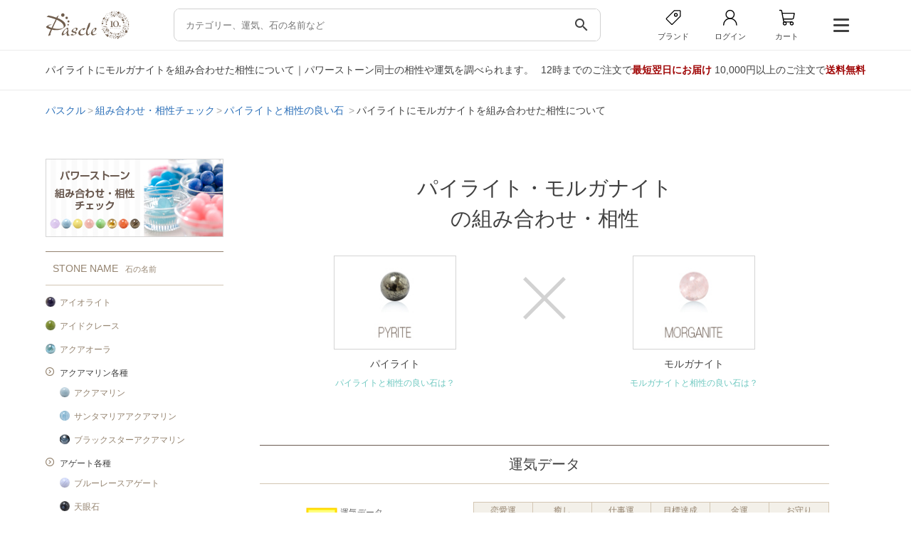

--- FILE ---
content_type: text/html; charset=UTF-8
request_url: https://pascle.net/combi/stone/pyrite/morganite
body_size: 181575
content:
<!DOCTYPE html PUBLIC "-//W3C//DTD XHTML 1.0 Transitional//EN" "http://www.w3.org/TR/xhtml1/DTD/xhtml1-transitional.dtd">
<html xmlns="http://www.w3.org/1999/xhtml" xmlns:og="http://ogp.me/ns#" xmlns:fb="http://www.facebook.com/2008/fbml" xml:lang="ja" lang="ja">
<head>
  <meta http-equiv="Content-Type" content="text/html; charset=UTF-8" />
  <meta http-equiv="X-UA-Compatible" content="IE=edge">
  <meta name="viewport" content="width=device-width, initial-scale=1.0">
  <title>パイライトとモルガナイトの組み合わせ・相性｜Pascle（パスクル）</title>

  <meta name="Keywords" content="パイライトとモルガナイトの組み合わせ・相性,パワーストーン,アクセサリー,ブレスレット,誕生石,天然石,通信販売,パスクル,Pascle" />
  <meta name="Description" content="パイライトにモルガナイトを組み合わせたら、どんな運気になる！？パワーストーンは様々な組み合わせパターンがあり、色合いの相性や運気も様々です。Pascleが提供する組み合わせ・相性チェックツールでは、230種類以上の石同士を組み合わせて、自分だけの組み合わせを見つけられます。" />

  <meta property="og:title" content="天然石アクセサリー・パワーストーン通販 Pascle（パスクル）" />
<meta property="og:type" content="website" />
<meta property="og:description" content="パワーストーン・誕生石のブレスレットや天然石アクセサリー、原石・ルースの通販サイト" />
<meta property="og:url" content="https://pascle.net/" />
<meta property="og:image" content="https://pascle.net/webclip.png" />
<meta property="og:site_name" content="Pascle（パスクル）" />

  <link rel="canonical" href="https://pascle.net/combi/stone/morganite/pyrite" />

  <link rel="shortcut icon" href="/favicon.ico" type="image/x-icon" />
  <link rel="apple-touch-icon" href="/webclip.png">

  <link href="/common/design/assets/css/style.css" rel="stylesheet" type="text/css" />
  <link href="/common/design/user/css/stone.css" rel="stylesheet" type="text/css" />
  <script src="https://code.jquery.com/jquery-3.7.1.min.js"></script>
  <link rel="stylesheet" href="https://cdn.jsdelivr.net/npm/swiper@11/swiper-bundle.min.css" />
  <link href="https://fonts.googleapis.com/icon?family=Material+Icons&display=swap" rel="stylesheet">


<!-- pc -->
  
    <link type="text/css" rel="stylesheet" href="/common/design/user/css/style.css" media="all" />
    <link type="text/css" rel="stylesheet" href="/common/design/user/css/tabs.css" media="all" />
    <link type="text/css" rel="stylesheet" href="/common/design/user/css/lightbox.css" media="all" />
    <link type="text/css" rel="stylesheet" href="/common/design/user/css/modal.css" media="all" />
    <link type="text/css" rel="stylesheet" href="/common/design/user/css/slider.css" media="all" />

    
      <script type="text/javascript" src="/common/design/user/js/jquery.biggerlink.js"></script>
    
  

  
    <script type="text/javascript" src="/common/design/user/js/jquery.tile.js"></script>
  
  
  <script type="text/javascript" src="/common/design/user/js/jquery.clearfield.js"></script>
  <script type="text/javascript" src="/common/design/user/js/accordion.js"></script>
  <script type="text/javascript" src="/common/design/user/js/menu.js"></script>
  <script type="text/javascript" src="/common/design/user/js/tabs.js"></script>
  <script type="text/javascript" src="/common/design/user/js/modernizr.custom.js"></script>
  <script type="text/javascript" src="/common/design/user/js/lightbox-2.6.min.js"></script>
  <script type="text/javascript" src="/common/design/user/js/photo.js"></script>
  <script type="text/javascript" src="/common/design/user/js/modal.js"></script>

  <script type="text/javascript" src="/common/js/search_item.js"></script>
  

  <script type="text/javascript" src="/common/js/common.js"></script>
  <script type="text/javascript" src="/common/design/user/js/even.js"></script>
<!-- pc end -->



<script type="text/javascript" src="/common/js/track_item.js"></script>

<script type="application/ld+json">
{"@context":"http://schema.org","@type":"BreadcrumbList","itemListElement":[{"@type":"ListItem","position":1,"item":{"@id":"https://pascle.net/","name":"パスクル"}},{"@type":"ListItem","position":2,"item":{"@id":"https://pascle.net/combi/","name":"組み合わせ・相性チェック"}},{"@type":"ListItem","position":3,"item":{"@id":"https://pascle.net/combi/stone/pyrite/","name":"パイライトと相性の良い石"}},{"@type":"ListItem","position":4,"item":{"@id":"https://pascle.net/combi/stone/pyrite/morganite","name":"パイライトにモルガナイトを組み合わせた相性について"}}]}
</script>
<script>
  window.dataLayer = window.dataLayer || [];
  dataLayer.push({
    'PageType': 'Otherpage',
    'HashedEmail' : ''
  });
</script>
<!-- Google Tag Manager -->
<script>(function(w,d,s,l,i){w[l]=w[l]||[];w[l].push({'gtm.start':
new Date().getTime(),event:'gtm.js'});var f=d.getElementsByTagName(s)[0],
j=d.createElement(s),dl=l!='dataLayer'?'&l='+l:'';j.async=true;j.src=
'https://www.googletagmanager.com/gtm.js?id='+i+dl;f.parentNode.insertBefore(j,f);
})(window,document,'script','dataLayer','GTM-NWKSL4M');</script>
<!-- End Google Tag Manager -->
<link rel="stylesheet" href="https://cdnjs.cloudflare.com/ajax/libs/font-awesome/6.7.2/css/all.min.css">

<script type="text/javascript">
$(() => {
  //急上昇
  const hot_kw_list = [{"text":"\u30ac\u30fc\u30cd\u30c3\u30c8"},{"text":"\u30eb\u30c1\u30eb\u30af\u30a9\u30fc\u30c4"},{"text":"\u30b9\u30e2\u30fc\u30ad\u30fc\u30af\u30a9\u30fc\u30c4"},{"text":"\u30d6\u30eb\u30fc\u30e0\u30fc\u30f3\u30b9\u30c8\u30fc\u30f3"},{"text":"\u6c34\u6676"},{"text":"\u30e0\u30fc\u30f3\u30b9\u30c8\u30fc\u30f3"},{"text":"\u30a2\u30a4\u30aa\u30e9\u30a4\u30c8"},{"text":"\u30b7\u30c8\u30ea\u30f3"},{"text":"\u30ed\u30fc\u30ba\u30af\u30a9\u30fc\u30c4"},{"text":"\u91d1\u904b"}];

  const hot_ul = document.querySelectorAll('.hot');

  if(Array.isArray(hot_kw_list) && hot_kw_list.length !== 0)
  {
    hot_ul.forEach(ul => {
      hot_kw_list.forEach(item => {
        const li = document.createElement('li');
        li.innerHTML = `<a href="/item_search/keyword/${encodeURIComponent(item.text).replace(/%2F/g, '%252F').replace(/%20/g, '+')}/?key_type=hot">${item.text}</a>`;
        ul.appendChild(li);
      });
    });
  }
  else
  {
    hot_ul.forEach(child => {
      const parent = child.parentElement;
      parent.style.display = 'none';
      });
  }

  //stone
  const stone_list = [{"id":"iron_meteorite","name":"\u30a2\u30a4\u30a2\u30f3\u30e1\u30c6\u30aa\u30e9\u30a4\u30c8\uff08\u9244\u9695\u77f3\uff09","image1":"\/common\/design\/user\/img\/s_list\/iron_meteorite.jpg","name_ruby":"\u30a2\u30a4\u30a2\u30f3\u30e1\u30c6\u30aa\u30e9\u30a4\u30c8","sort_no":"1","color":"gray_silver","fortune":"business","birth":"0","constellation":"","ruby_char":"\u30a2"},{"id":"iolite","name":"\u30a2\u30a4\u30aa\u30e9\u30a4\u30c8","image1":"\/common\/design\/user\/img\/s_list\/iolite.jpg","name_ruby":"\u30a2\u30a4\u30aa\u30e9\u30a4\u30c8","sort_no":"999","color":"purple","fortune":"business\nmarriage","birth":"3","constellation":"pisces","ruby_char":"\u30a2"},{"id":"icelarimar","name":"\u30a2\u30a4\u30b9\u30e9\u30ea\u30de\u30fc","image1":"\/common\/design\/user\/img\/s_list\/icelarimar.jpg","name_ruby":"\u30a2\u30a4\u30b9\u30e9\u30ea\u30de\u30fc","sort_no":"999","color":"blue","fortune":"relax","birth":"0","constellation":"","ruby_char":"\u30a2"},{"id":"idocrase","name":"\u30a2\u30a4\u30c9\u30af\u30ec\u30fc\u30b9","image1":"\/common\/design\/user\/img\/s_list\/idocrase.jpg","name_ruby":"\u30a2\u30a4\u30c9\u30af\u30ec\u30fc\u30b9","sort_no":"999","color":"green","fortune":"relationship\nrelax","birth":"0","constellation":"","ruby_char":"\u30a2"},{"id":"iris_quartz","name":"\u30a2\u30a4\u30ea\u30b9\u30af\u30a9\u30fc\u30c4","image1":"\/common\/design\/user\/img\/s_list\/iris_quartz.jpg","name_ruby":"\u30a2\u30a4\u30ea\u30b9\u30af\u30a9\u30fc\u30c4","sort_no":"6","color":"white_clear","fortune":"","birth":"4","constellation":"","ruby_char":"\u30a2"},{"id":"aqua_aura","name":"\u30a2\u30af\u30a2\u30aa\u30fc\u30e9","image1":"\/common\/design\/user\/img\/s_list\/aqua_aura.jpg","name_ruby":"\u30a2\u30af\u30a2\u30aa\u30fc\u30e9","sort_no":"999","color":"blue","fortune":"business\r\nsuccess","birth":"0","constellation":"","ruby_char":"\u30a2"},{"id":"aquamarine","name":"\u30a2\u30af\u30a2\u30de\u30ea\u30f3","image1":"\/common\/design\/user\/img\/s_list\/aquamarine.jpg","name_ruby":"\u30a2\u30af\u30a2\u30de\u30ea\u30f3","sort_no":"999","color":"blue","fortune":"family\r\nmarriage","birth":"3","constellation":"gemini\ncapricorn","ruby_char":"\u30a2"},{"id":"aquamarine_top","name":"\u30a2\u30af\u30a2\u30de\u30ea\u30f3\u5404\u7a2e","image1":"\/common\/design\/user\/img\/s_list\/aquamarine_top.jpg","name_ruby":"\u30a2\u30af\u30a2\u30de\u30ea\u30f3","sort_no":"999","color":"","fortune":"","birth":"0","constellation":"","ruby_char":"\u30a2"},{"id":"agate_top","name":"\u30a2\u30b2\u30fc\u30c8\u5404\u7a2e","image1":"\/common\/design\/user\/img\/s_list\/agate_top.jpg","name_ruby":"\u30a2\u30b2\u30fc\u30c8","sort_no":"999","color":"","fortune":"","birth":"0","constellation":"","ruby_char":"\u30a2"},{"id":"akoya_pearl","name":"\u30a2\u30b3\u30e4\u771f\u73e0","image1":"\/common\/design\/user\/img\/s_list\/akoya_pearl.jpg","name_ruby":"\u30a2\u30b3\u30e4\u30b7\u30f3\u30b8\u30e5","sort_no":"1","color":"white_clear","fortune":"health\nrelax","birth":"6","constellation":"cancer","ruby_char":"\u30a2"},{"id":"azurite","name":"\u30a2\u30ba\u30e9\u30a4\u30c8","image1":"\/common\/design\/user\/img\/s_list\/azurite.jpg","name_ruby":"\u30a2\u30ba\u30e9\u30a4\u30c8","sort_no":"999","color":"blue","fortune":"relax","birth":"0","constellation":"libra","ruby_char":"\u30a2"},{"id":"azurmalachite","name":"\u30a2\u30ba\u30ed\u30de\u30e9\u30ab\u30a4\u30c8","image1":"\/common\/design\/user\/img\/s_list\/azurmalachite.jpg","name_ruby":"\u30a2\u30ba\u30ed\u30de\u30e9\u30ab\u30a4\u30c8","sort_no":"999","color":"multicolor","fortune":"avoid\r\nbusiness","birth":"0","constellation":"","ruby_char":"\u30a2"},{"id":"apatite","name":"\u30a2\u30d1\u30bf\u30a4\u30c8","image1":"\/common\/design\/user\/img\/s_list\/apatite.jpg","name_ruby":"\u30a2\u30d1\u30bf\u30a4\u30c8","sort_no":"999","color":"blue","fortune":"couple\nrelationship","birth":"0","constellation":"","ruby_char":"\u30a2"},{"id":"aventurine_top","name":"\u30a2\u30d9\u30f3\u30c1\u30e5\u30ea\u30f3\u5404\u7a2e","image1":"\/common\/design\/user\/img\/s_list\/aventurine_top.jpg","name_ruby":"\u30a2\u30d9\u30f3\u30c1\u30e5\u30ea\u30f3","sort_no":"999","color":"","fortune":"","birth":"0","constellation":"","ruby_char":"\u30a2"},{"id":"amazonite","name":"\u30a2\u30de\u30be\u30ca\u30a4\u30c8","image1":"\/common\/design\/user\/img\/s_list\/amazonite.jpg","name_ruby":"\u30a2\u30de\u30be\u30ca\u30a4\u30c8","sort_no":"999","color":"green","fortune":"relax\nsuccess","birth":"0","constellation":"","ruby_char":"\u30a2"},{"id":"amethyst","name":"\u30a2\u30e1\u30b8\u30b9\u30c8","image1":"\/common\/design\/user\/img\/s_list\/amethyst.jpg","name_ruby":"\u30a2\u30e1\u30b8\u30b9\u30c8","sort_no":"1","color":"purple","fortune":"love\nmarriage","birth":"2","constellation":"sagittarius\npisces","ruby_char":"\u30a2"},{"id":"amethyst_top","name":"\u30a2\u30e1\u30b8\u30b9\u30c8\u5404\u7a2e","image1":"\/common\/design\/user\/img\/s_list\/amethyst_top.jpg","name_ruby":"\u30a2\u30e1\u30b8\u30b9\u30c8","sort_no":"999","color":"","fortune":"","birth":"0","constellation":"","ruby_char":"\u30a2"},{"id":"amethyst_elestial","name":"\u30a2\u30e1\u30b8\u30b9\u30c8\u30a8\u30ec\u30b9\u30c1\u30e3\u30eb","image1":"\/common\/design\/user\/img\/s_list\/amethyst_elestial.jpg","name_ruby":"\u30a2\u30e1\u30b8\u30b9\u30c8\u30a8\u30ec\u30b9\u30c1\u30e3\u30eb","sort_no":"999","color":"purple","fortune":"success\nrelax","birth":"2","constellation":"","ruby_char":"\u30a2"},{"id":"ametrine","name":"\u30a2\u30e1\u30c8\u30ea\u30f3","image1":"\/common\/design\/user\/img\/s_list\/ametrine.jpg","name_ruby":"\u30a2\u30e1\u30c8\u30ea\u30f3","sort_no":"999","color":"multicolor","fortune":"couple\nmoney","birth":"0","constellation":"pisces","ruby_char":"\u30a2"},{"id":"aragonite","name":"\u30a2\u30e9\u30b4\u30ca\u30a4\u30c8","image1":"\/common\/design\/user\/img\/s_list\/aragonite.jpg","name_ruby":"\u30a2\u30e9\u30b4\u30ca\u30a4\u30c8","sort_no":"999","color":"yellow_gold","fortune":"fate\nrelationship","birth":"0","constellation":"","ruby_char":"\u30a2"},{"id":"amber","name":"\u30a2\u30f3\u30d0\u30fc","image1":"\/common\/design\/user\/img\/s_list\/amber.jpg","name_ruby":"\u30a2\u30f3\u30d0\u30fc","sort_no":"999","color":"yellow_gold","fortune":"health\nmoney","birth":"0","constellation":"","ruby_char":"\u30a2"},{"id":"ammolite","name":"\u30a2\u30f3\u30e2\u30e9\u30a4\u30c8","image1":"\/common\/design\/user\/img\/s_list\/ammolite.jpg","name_ruby":"\u30a2\u30f3\u30e2\u30e9\u30a4\u30c8","sort_no":"999","color":"","fortune":"health\nfamily\nbusiness","birth":"0","constellation":"","ruby_char":"\u30a2"},{"id":"yellow_opal","name":"\u30a4\u30a8\u30ed\u30fc\u30aa\u30d1\u30fc\u30eb","image1":"\/common\/design\/user\/img\/s_list\/yellow_opal.jpg","name_ruby":"\u30a4\u30a8\u30ed\u30fc\u30aa\u30d1\u30fc\u30eb","sort_no":"3","color":"yellow_gold","fortune":"business\nlove","birth":"10","constellation":"scorpio","ruby_char":"\u30a4"},{"id":"yellow_calcite","name":"\u30a4\u30a8\u30ed\u30fc\u30ab\u30eb\u30b5\u30a4\u30c8","image1":"\/common\/design\/user\/img\/s_list\/yellow_calcite.jpg","name_ruby":"\u30a4\u30a8\u30ed\u30fc\u30ab\u30eb\u30b5\u30a4\u30c8","sort_no":"2","color":"yellow_gold","fortune":"business\nrelationship","birth":"0","constellation":"","ruby_char":"\u30a4"},{"id":"yellow_tigerseye","name":"\u30a4\u30a8\u30ed\u30fc\u30bf\u30a4\u30ac\u30fc\u30a2\u30a4","image1":"\/common\/design\/user\/img\/s_list\/yellow_tigerseye.jpg","name_ruby":"\u30a4\u30a8\u30ed\u30fc\u30bf\u30a4\u30ac\u30fc\u30a2\u30a4","sort_no":"1","color":"yellow_gold","fortune":"business\nmoney","birth":"0","constellation":"","ruby_char":"\u30a4"},{"id":"yellow_tourmaline","name":"\u30a4\u30a8\u30ed\u30fc\u30c8\u30eb\u30de\u30ea\u30f3","image1":"\/common\/design\/user\/img\/s_list\/yellow_tourmaline.jpg","name_ruby":"\u30a4\u30a8\u30ed\u30fc\u30c8\u30eb\u30de\u30ea\u30f3","sort_no":"5","color":"yellow_gold","fortune":"health\nsuccess","birth":"10","constellation":"","ruby_char":"\u30a4"},{"id":"izumoishi","name":"\u51fa\u96f2\u77f3","image1":"\/common\/design\/user\/img\/s_list\/izumoishi.jpg","name_ruby":"\u30a4\u30ba\u30e2\u30a4\u30b7","sort_no":"1","color":"green","fortune":"business","birth":"0","constellation":"","ruby_char":"\u30a4"},{"id":"japanese_yew","name":"\u4e00\u4f4d","image1":"\/common\/design\/user\/img\/s_list\/japanese_yew.jpg","name_ruby":"\u30a4\u30c1\u30a4","sort_no":"999","color":"","fortune":"","birth":"0","constellation":"","ruby_char":"\u30a4"},{"id":"itoigawa_jade","name":"\u7cf8\u9b5a\u5ddd\u7fe1\u7fe0","image1":"\/common\/design\/user\/img\/s_list\/itoigawa_jade.jpg","name_ruby":"\u30a4\u30c8\u30a4\u30ac\u30ef\u30d2\u30b9\u30a4","sort_no":"1","color":"green","fortune":"success\nbusiness","birth":"5","constellation":"taurus","ruby_char":"\u30a4"},{"id":"incarose","name":"\u30a4\u30f3\u30ab\u30ed\u30fc\u30ba","image1":"\/common\/design\/user\/img\/s_list\/incarose.jpg","name_ruby":"\u30a4\u30f3\u30ab\u30ed\u30fc\u30ba","sort_no":"999","color":"pink","fortune":"love\nrelax","birth":"0","constellation":"aries","ruby_char":"\u30a4"},{"id":"impressionstone","name":"\u30a4\u30f3\u30d7\u30ec\u30c3\u30b7\u30e7\u30f3\u30b9\u30c8\u30fc\u30f3","image1":"\/common\/design\/user\/img\/s_list\/impressionstone.jpg","name_ruby":"\u30a4\u30f3\u30d7\u30ec\u30c3\u30b7\u30e7\u30f3\u30b9\u30c8\u30fc\u30f3","sort_no":"999","color":"multicolor","fortune":"relax","birth":"0","constellation":"","ruby_char":"\u30a4"},{"id":"imperial_topaz","name":"\u30a4\u30f3\u30da\u30ea\u30a2\u30eb\u30c8\u30d1\u30fc\u30ba","image1":"\/common\/design\/user\/img\/s_list\/imperial_topaz.jpg","name_ruby":"\u30a4\u30f3\u30da\u30ea\u30a2\u30eb\u30c8\u30d1\u30fc\u30ba","sort_no":"999","color":"yellow_gold\norange\npink","fortune":"relationship\nsuccess","birth":"11","constellation":"","ruby_char":"\u30a4"},{"id":"eagle_eye","name":"\u30a4\u30fc\u30b0\u30eb\u30a2\u30a4","image1":"\/common\/design\/user\/img\/s_list\/eagle_eye.jpg","name_ruby":"\u30a4\u30fc\u30b0\u30eb\u30a2\u30a4","sort_no":"999","color":"gray_silver","fortune":"business\nsuccess","birth":"0","constellation":"","ruby_char":"\u30a4"},{"id":"verdite","name":"\u30f4\u30a1\u30fc\u30c0\u30a4\u30c8","image1":"\/common\/design\/user\/img\/s_list\/verdite.jpg","name_ruby":"\u30a6\u30a1\u30fc\u30c0\u30a4\u30c8","sort_no":"999","color":"green","fortune":"business\nsuccess","birth":"0","constellation":"","ruby_char":"\u30a6"},{"id":"emerald","name":"\u30a8\u30e1\u30e9\u30eb\u30c9","image1":"\/common\/design\/user\/img\/s_list\/emerald.jpg","name_ruby":"\u30a8\u30e1\u30e9\u30eb\u30c9","sort_no":"999","color":"green","fortune":"couple\nfamily","birth":"5","constellation":"taurus\ncapricorn","ruby_char":"\u30a8"},{"id":"angelite","name":"\u30a8\u30f3\u30b8\u30a7\u30e9\u30a4\u30c8","image1":"\/common\/design\/user\/img\/s_list\/angelite.jpg","name_ruby":"\u30a8\u30f3\u30b8\u30a7\u30e9\u30a4\u30c8","sort_no":"999","color":"blue","fortune":"family\nrelationship","birth":"0","constellation":"","ruby_char":"\u30a8"},{"id":"angelsilica","name":"\u30a8\u30f3\u30b8\u30a7\u30eb\u30b7\u30ea\u30ab","image1":"\/common\/design\/user\/img\/s_list\/angelsilica.jpg","name_ruby":"\u30a8\u30f3\u30b8\u30a7\u30eb\u30b7\u30ea\u30ab","sort_no":"999","color":"purple","fortune":"relax","birth":"0","constellation":"","ruby_char":"\u30a8"},{"id":"angel_feather_fluorite","name":"\u30a8\u30f3\u30b8\u30a7\u30eb\u30d5\u30a7\u30b6\u30fc\u30d5\u30ed\u30fc\u30e9\u30a4\u30c8","image1":"\/common\/design\/user\/img\/s_list\/angel_feather_fluorite.jpg","name_ruby":"\u30a8\u30f3\u30b8\u30a7\u30eb\u30d5\u30a7\u30b6\u30fc\u30d5\u30ed\u30fc\u30e9\u30a4\u30c8","sort_no":"6","color":"multicolor","fortune":"relax\nsuccess","birth":"0","constellation":"","ruby_char":"\u30a8"},{"id":"onyx_top","name":"\u30aa\u30cb\u30ad\u30b9\u5404\u7a2e","image1":"\/common\/design\/user\/img\/s_list\/onyx_top.jpg","name_ruby":"\u30aa\u30cb\u30ad\u30b9","sort_no":"999","color":"","fortune":"","birth":"0","constellation":"","ruby_char":"\u30aa"},{"id":"opal_top","name":"\u30aa\u30d1\u30fc\u30eb\u5404\u7a2e","image1":"\/common\/design\/user\/img\/s_list\/opal_top.jpg","name_ruby":"\u30aa\u30d1\u30fc\u30eb","sort_no":"999","color":"","fortune":"","birth":"0","constellation":"","ruby_char":"\u30aa"},{"id":"obsidian_top","name":"\u30aa\u30d6\u30b7\u30c7\u30a3\u30a2\u30f3\u5404\u7a2e","image1":"\/common\/design\/user\/img\/s_list\/obsidian_top.jpg","name_ruby":"\u30aa\u30d6\u30b7\u30c7\u30a3\u30a2\u30f3","sort_no":"999","color":"","fortune":"","birth":"0","constellation":"","ruby_char":"\u30aa"},{"id":"orange_aventurine","name":"\u30aa\u30ec\u30f3\u30b8\u30a2\u30d9\u30f3\u30c1\u30e5\u30ea\u30f3","image1":"\/common\/design\/user\/img\/s_list\/orange_aventurine.jpg","name_ruby":"\u30aa\u30ec\u30f3\u30b8\u30a2\u30d9\u30f3\u30c1\u30e5\u30ea\u30f3","sort_no":"4","color":"orange","fortune":"love\nrelax","birth":"0","constellation":"","ruby_char":"\u30aa"},{"id":"orange_calcite","name":"\u30aa\u30ec\u30f3\u30b8\u30ab\u30eb\u30b5\u30a4\u30c8","image1":"\/common\/design\/user\/img\/s_list\/orange_calcite.jpg","name_ruby":"\u30aa\u30ec\u30f3\u30b8\u30ab\u30eb\u30b5\u30a4\u30c8","sort_no":"3","color":"orange","fortune":"business\nrelationship","birth":"0","constellation":"","ruby_char":"\u30aa"},{"id":"orange_garnet","name":"\u30aa\u30ec\u30f3\u30b8\u30ac\u30fc\u30cd\u30c3\u30c8","image1":"\/common\/design\/user\/img\/s_list\/orange_garnet.jpg","name_ruby":"\u30aa\u30ec\u30f3\u30b8\u30ac\u30fc\u30cd\u30c3\u30c8","sort_no":"2","color":"orange","fortune":"couple\nsuccess","birth":"1","constellation":"aries\nscorpio","ruby_char":"\u30aa"},{"id":"orange_tigerseye","name":"\u30aa\u30ec\u30f3\u30b8\u30bf\u30a4\u30ac\u30fc\u30a2\u30a4","image1":"\/common\/design\/user\/img\/s_list\/orange_tigerseye.jpg","name_ruby":"\u30aa\u30ec\u30f3\u30b8\u30bf\u30a4\u30ac\u30fc\u30a2\u30a4","sort_no":"8","color":"orange","fortune":"business\nmoney","birth":"0","constellation":"","ruby_char":"\u30aa"},{"id":"orange_moonstone","name":"\u30aa\u30ec\u30f3\u30b8\u30e0\u30fc\u30f3\u30b9\u30c8\u30fc\u30f3","image1":"\/common\/design\/user\/img\/s_list\/orange_moonstone.jpg","name_ruby":"\u30aa\u30ec\u30f3\u30b8\u30e0\u30fc\u30f3\u30b9\u30c8\u30fc\u30f3","sort_no":"3","color":"orange","fortune":"couple\nfate","birth":"6","constellation":"cancer\npisces","ruby_char":"\u30aa"},{"id":"ocean_jasper","name":"\u30aa\u30fc\u30b7\u30e3\u30f3\u30b8\u30e3\u30b9\u30d1\u30fc","image1":"\/common\/design\/user\/img\/s_list\/ocean_jasper.jpg","name_ruby":"\u30aa\u30fc\u30b7\u30e3\u30f3\u30b8\u30e3\u30b9\u30d1\u30fc","sort_no":"6","color":"multicolor","fortune":"business\r\nrelationship","birth":"0","constellation":"","ruby_char":"\u30aa"},{"id":"shell_pearl","name":"\u8c9d\u30d1\u30fc\u30eb","image1":"\/common\/design\/user\/img\/s_list\/shell_pearl.jpg","name_ruby":"\u30ab\u30a4\u30d1\u30fc\u30eb","sort_no":"3","color":"white_clear","fortune":"baby\r\nrelax","birth":"0","constellation":"","ruby_char":"\u30ab"},{"id":"kyanite","name":"\u30ab\u30a4\u30e4\u30ca\u30a4\u30c8","image1":"\/common\/design\/user\/img\/s_list\/kyanite.jpg","name_ruby":"\u30ab\u30a4\u30e4\u30ca\u30a4\u30c8","sort_no":"999","color":"blue","fortune":"business\nsuccess","birth":"0","constellation":"","ruby_char":"\u30ab"},{"id":"kamuykotanseki","name":"\u795e\u5c45\u53e4\u6f6d\u77f3","image1":"\/common\/design\/user\/img\/s_list\/kamuykotanseki.jpg","name_ruby":"\u30ab\u30e0\u30a4\u30b3\u30bf\u30f3\u30bb\u30ad","sort_no":"999","color":"green","fortune":"avoid\nsuccess","birth":"0","constellation":"","ruby_char":"\u30ab"},{"id":"calcite_top","name":"\u30ab\u30eb\u30b5\u30a4\u30c8\u5404\u7a2e","image1":"\/common\/design\/user\/img\/s_list\/calcite_top.jpg","name_ruby":"\u30ab\u30eb\u30b5\u30a4\u30c8","sort_no":"999","color":"","fortune":"","birth":"0","constellation":"","ruby_char":"\u30ab"},{"id":"chalcedony_top","name":"\u30ab\u30eb\u30bb\u30c9\u30cb\u30fc\u5404\u7a2e","image1":"\/common\/design\/user\/img\/s_list\/chalcedony_top.jpg","name_ruby":"\u30ab\u30eb\u30bb\u30c9\u30cb\u30fc","sort_no":"999","color":"","fortune":"","birth":"0","constellation":"","ruby_char":"\u30ab"},{"id":"kambaba_jasper","name":"\u30ab\u30f3\u30d0\u30d0\u30b8\u30e3\u30b9\u30d1\u30fc","image1":"\/common\/design\/user\/img\/s_list\/kambaba_jasper.jpg","name_ruby":"\u30ab\u30f3\u30d0\u30d0\u30b8\u30e3\u30b9\u30d1\u30fc","sort_no":"5","color":"green","fortune":"business\nrelationship","birth":"0","constellation":"","ruby_char":"\u30ab"},{"id":"carnelian","name":"\u30ab\u30fc\u30cd\u30ea\u30a2\u30f3","image1":"\/common\/design\/user\/img\/s_list\/carnelian.jpg","name_ruby":"\u30ab\u30fc\u30cd\u30ea\u30a2\u30f3","sort_no":"999","color":"red","fortune":"business\nsuccess","birth":"7","constellation":"virgo","ruby_char":"\u30ab"},{"id":"garden_quartz","name":"\u30ac\u30fc\u30c7\u30f3\u30af\u30a9\u30fc\u30c4","image1":"\/common\/design\/user\/img\/s_list\/garden_quartz.jpg","name_ruby":"\u30ac\u30fc\u30c7\u30f3\u30af\u30a9\u30fc\u30c4","sort_no":"999","color":"multicolor","fortune":"money\r\nhealth","birth":"0","constellation":"","ruby_char":"\u30ac"},{"id":"garnet","name":"\u30ac\u30fc\u30cd\u30c3\u30c8","image1":"\/common\/design\/user\/img\/s_list\/garnet.jpg","name_ruby":"\u30ac\u30fc\u30cd\u30c3\u30c8","sort_no":"1","color":"red","fortune":"couple\nsuccess","birth":"1","constellation":"aries\nscorpio","ruby_char":"\u30ac"},{"id":"garnet_top","name":"\u30ac\u30fc\u30cd\u30c3\u30c8\u5404\u7a2e","image1":"\/common\/design\/user\/img\/s_list\/garnet_top.jpg","name_ruby":"\u30ac\u30fc\u30cd\u30c3\u30c8","sort_no":"999","color":"","fortune":"","birth":"0","constellation":"","ruby_char":"\u30ac"},{"id":"kop","name":"\u4eac\u90fd\u30aa\u30d1\u30fc\u30eb","image1":"\/common\/design\/user\/img\/s_list\/kop.jpg","name_ruby":"\u30ad\u30e7\u30a6\u30c8\u30aa\u30d1\u30fc\u30eb","sort_no":"999","color":"","fortune":"","birth":"0","constellation":"","ruby_char":"\u30ad"},{"id":"gibeon","name":"\u30ae\u30d9\u30aa\u30f3","image1":"\/common\/design\/user\/img\/s_list\/gibeon.jpg","name_ruby":"\u30ae\u30d9\u30aa\u30f3","sort_no":"2","color":"gray_silver","fortune":"business\r\nsuccess","birth":"0","constellation":"","ruby_char":"\u30ae"},{"id":"queen_conchshell","name":"\u30af\u30a4\u30fc\u30f3\u30b3\u30f3\u30af\u30b7\u30a7\u30eb","image1":"\/common\/design\/user\/img\/s_list\/queen_conchshell.jpg","name_ruby":"\u30af\u30a4\u30fc\u30f3\u30b3\u30f3\u30af\u30b7\u30a7\u30eb","sort_no":"999","color":"pink","fortune":"baby\ncouple","birth":"0","constellation":"","ruby_char":"\u30af"},{"id":"quantumquattrosilica","name":"\u30af\u30a9\u30f3\u30bf\u30e0\u30af\u30a2\u30c8\u30ed\u30b7\u30ea\u30ab","image1":"\/common\/design\/user\/img\/s_list\/quantumquattrosilica.jpg","name_ruby":"\u30af\u30a9\u30f3\u30bf\u30e0\u30af\u30a2\u30c8\u30ed\u30b7\u30ea\u30ab","sort_no":"999","color":"multicolor","fortune":"relax","birth":"0","constellation":"","ruby_char":"\u30af"},{"id":"quartzite_top","name":"\u30af\u30a9\u30fc\u30c4\u30a1\u30a4\u30c8\u5404\u7a2e","image1":"\/common\/design\/user\/img\/s_list\/quartzite_top.jpg","name_ruby":"\u30af\u30a9\u30fc\u30c4\u30a1\u30a4\u30c8","sort_no":"999","color":"","fortune":"","birth":"0","constellation":"","ruby_char":"\u30af"},{"id":"crack_crystal","name":"\u30af\u30e9\u30c3\u30af\u6c34\u6676","image1":"\/common\/design\/user\/img\/s_list\/crack_crystal.jpg","name_ruby":"\u30af\u30e9\u30c3\u30af\u30b9\u30a4\u30b7\u30e7\u30a6","sort_no":"2","color":"white_clear","fortune":"business\nlove","birth":"0","constellation":"","ruby_char":"\u30af"},{"id":"kuramaishi","name":"\u978d\u99ac\u77f3","image1":"\/common\/design\/user\/img\/s_list\/kuramaishi.jpg","name_ruby":"\u30af\u30e9\u30de\u30a4\u30b7","sort_no":"999","color":"white_clear","fortune":"relax\nbusiness","birth":"0","constellation":"","ruby_char":"\u30af"},{"id":"rock_crystal_top","name":"\u30af\u30ea\u30b9\u30bf\u30eb\u5404\u7a2e","image1":"\/common\/design\/user\/img\/s_list\/rock_crystal_top.jpg","name_ruby":"\u30af\u30ea\u30b9\u30bf\u30eb","sort_no":"999","color":"","fortune":"","birth":"0","constellation":"","ruby_char":"\u30af"},{"id":"rock_crystal","name":"\u30af\u30ea\u30b9\u30bf\u30eb\uff08\u672c\u6c34\u6676\uff09","image1":"\/common\/design\/user\/img\/s_list\/rock_crystal.jpg","name_ruby":"\u30af\u30ea\u30b9\u30bf\u30eb\u30db\u30f3\u30b9\u30a4\u30b7\u30e7\u30a6","sort_no":"1","color":"white_clear","fortune":"business\nlove","birth":"4","constellation":"leo","ruby_char":"\u30af"},{"id":"chrysocolla","name":"\u30af\u30ea\u30bd\u30b3\u30e9","image1":"\/common\/design\/user\/img\/s_list\/chrysocolla.jpg","name_ruby":"\u30af\u30ea\u30bd\u30b3\u30e9","sort_no":"999","color":"blue","fortune":"family\nrelationship","birth":"0","constellation":"","ruby_char":"\u30af"},{"id":"chrysoprase","name":"\u30af\u30ea\u30bd\u30d7\u30ec\u30fc\u30ba","image1":"\/common\/design\/user\/img\/s_list\/chrysoprase.jpg","name_ruby":"\u30af\u30ea\u30bd\u30d7\u30ec\u30fc\u30ba","sort_no":"999","color":"green","fortune":"business\nsuccess","birth":"0","constellation":"","ruby_char":"\u30af"},{"id":"crazylace_agate","name":"\u30af\u30ec\u30a4\u30b8\u30fc\u30ec\u30fc\u30b9\u30a2\u30b2\u30fc\u30c8","image1":"\/common\/design\/user\/img\/s_list\/crazylace_agate.jpg","name_ruby":"\u30af\u30ec\u30a4\u30b8\u30fc\u30ec\u30fc\u30b9\u30a2\u30b2\u30fc\u30c8","sort_no":"4","color":"brown","fortune":"relationship","birth":"0","constellation":"gemini\nvirgo","ruby_char":"\u30af"},{"id":"black_jade","name":"\u9ed2\u7fe1\u7fe0","image1":"\/common\/design\/user\/img\/s_list\/black_jade.jpg","name_ruby":"\u30af\u30ed\u30d2\u30b9\u30a4","sort_no":"2","color":"black","fortune":"business\nsuccess","birth":"5","constellation":"taurus","ruby_char":"\u30af"},{"id":"chrome_diopside","name":"\u30af\u30ed\u30e0\u30c0\u30a4\u30aa\u30d7\u30b5\u30a4\u30c8","image1":"\/common\/design\/user\/img\/s_list\/chrome_diopside.jpg","name_ruby":"\u30af\u30ed\u30e0\u30c0\u30a4\u30aa\u30d7\u30b5\u30a4\u30c8","sort_no":"999","color":"green","fortune":"business\r\nrelax","birth":"0","constellation":"","ruby_char":"\u30af"},{"id":"mulberry","name":"\u6851","image1":"\/common\/design\/user\/img\/s_list\/mulberry.jpg","name_ruby":"\u30af\u30ef","sort_no":"999","color":"","fortune":"","birth":"0","constellation":"","ruby_char":"\u30af"},{"id":"kunzite","name":"\u30af\u30f3\u30c4\u30a1\u30a4\u30c8","image1":"\/common\/design\/user\/img\/s_list\/kunzite.jpg","name_ruby":"\u30af\u30f3\u30c4\u30a1\u30a4\u30c8","sort_no":"999","color":"purple","fortune":"love\nrelationship","birth":"9","constellation":"","ruby_char":"\u30af"},{"id":"grandidierite","name":"\u30b0\u30e9\u30f3\u30c7\u30a3\u30c7\u30a3\u30a8\u30e9\u30a4\u30c8","image1":"\/common\/design\/user\/img\/s_list\/grandidierite.jpg","name_ruby":"\u30b0\u30e9\u30f3\u30c7\u30a3\u30c7\u30a3\u30a8\u30e9\u30a4\u30c8","sort_no":"1","color":"blue","fortune":"relax\nbusiness","birth":"0","constellation":"","ruby_char":"\u30b0"},{"id":"green_aventurine","name":"\u30b0\u30ea\u30fc\u30f3\u30a2\u30d9\u30f3\u30c1\u30e5\u30ea\u30f3","image1":"\/common\/design\/user\/img\/s_list\/green_aventurine.jpg","name_ruby":"\u30b0\u30ea\u30fc\u30f3\u30a2\u30d9\u30f3\u30c1\u30e5\u30ea\u30f3","sort_no":"1","color":"green","fortune":"relax","birth":"0","constellation":"","ruby_char":"\u30b0"},{"id":"green_amethyst","name":"\u30b0\u30ea\u30fc\u30f3\u30a2\u30e1\u30b8\u30b9\u30c8","image1":"\/common\/design\/user\/img\/s_list\/green_amethyst.jpg","name_ruby":"\u30b0\u30ea\u30fc\u30f3\u30a2\u30e1\u30b8\u30b9\u30c8","sort_no":"3","color":"green","fortune":"love\r\nmarriage","birth":"2","constellation":"sagittarius\npisces","ruby_char":"\u30b0"},{"id":"green_calcite","name":"\u30b0\u30ea\u30fc\u30f3\u30ab\u30eb\u30b5\u30a4\u30c8","image1":"\/common\/design\/user\/img\/s_list\/green_calcite.jpg","name_ruby":"\u30b0\u30ea\u30fc\u30f3\u30ab\u30eb\u30b5\u30a4\u30c8","sort_no":"4","color":"green","fortune":"business\nrelationship","birth":"0","constellation":"","ruby_char":"\u30b0"},{"id":"green_garnet","name":"\u30b0\u30ea\u30fc\u30f3\u30ac\u30fc\u30cd\u30c3\u30c8","image1":"\/common\/design\/user\/img\/s_list\/green_garnet.jpg","name_ruby":"\u30b0\u30ea\u30fc\u30f3\u30ac\u30fc\u30cd\u30c3\u30c8","sort_no":"3","color":"green","fortune":"couple\nsuccess","birth":"1","constellation":"aries\nscorpio","ruby_char":"\u30b0"},{"id":"green_quartzite","name":"\u30b0\u30ea\u30fc\u30f3\u30af\u30a9\u30fc\u30c4\u30a1\u30a4\u30c8","image1":"\/common\/design\/user\/img\/s_list\/green_quartzite.jpg","name_ruby":"\u30b0\u30ea\u30fc\u30f3\u30af\u30a9\u30fc\u30c4\u30a1\u30a4\u30c8","sort_no":"999","color":"","fortune":"love","birth":"0","constellation":"","ruby_char":"\u30b0"},{"id":"green_tigerseye","name":"\u30b0\u30ea\u30fc\u30f3\u30bf\u30a4\u30ac\u30fc\u30a2\u30a4","image1":"\/common\/design\/user\/img\/s_list\/green_tigerseye.jpg","name_ruby":"\u30b0\u30ea\u30fc\u30f3\u30bf\u30a4\u30ac\u30fc\u30a2\u30a4","sort_no":"7","color":"green","fortune":"business\nmoney","birth":"0","constellation":"","ruby_char":"\u30b0"},{"id":"green_tourmaline","name":"\u30b0\u30ea\u30fc\u30f3\u30c8\u30eb\u30de\u30ea\u30f3","image1":"\/common\/design\/user\/img\/s_list\/green_tourmaline.jpg","name_ruby":"\u30b0\u30ea\u30fc\u30f3\u30c8\u30eb\u30de\u30ea\u30f3","sort_no":"4","color":"green","fortune":"health\nrelax","birth":"10","constellation":"","ruby_char":"\u30b0"},{"id":"green_phantom_quartz","name":"\u30b0\u30ea\u30fc\u30f3\u30d5\u30a1\u30f3\u30c8\u30e0\u30af\u30a9\u30fc\u30c4","image1":"\/common\/design\/user\/img\/s_list\/green_phantom_quartz.jpg","name_ruby":"\u30b0\u30ea\u30fc\u30f3\u30d5\u30a1\u30f3\u30c8\u30e0\u30af\u30a9\u30fc\u30c4","sort_no":"999","color":"green","fortune":"business\nhealth","birth":"0","constellation":"","ruby_char":"\u30b0"},{"id":"green_fluorite","name":"\u30b0\u30ea\u30fc\u30f3\u30d5\u30ed\u30fc\u30e9\u30a4\u30c8","image1":"\/common\/design\/user\/img\/s_list\/green_fluorite.jpg","name_ruby":"\u30b0\u30ea\u30fc\u30f3\u30d5\u30ed\u30fc\u30e9\u30a4\u30c8","sort_no":"2","color":"green","fortune":"relax\nsuccess","birth":"0","constellation":"","ruby_char":"\u30b0"},{"id":"gray_moonstone","name":"\u30b0\u30ec\u30fc\u30e0\u30fc\u30f3\u30b9\u30c8\u30fc\u30f3","image1":"\/common\/design\/user\/img\/s_list\/gray_moonstone.jpg","name_ruby":"\u30b0\u30ec\u30fc\u30e0\u30fc\u30f3\u30b9\u30c8\u30fc\u30f3","sort_no":"5","color":"gray_silver","fortune":"couple\nfate","birth":"6","constellation":"cancer\npisces","ruby_char":"\u30b0"},{"id":"queserastone","name":"\u30b1\u30bb\u30e9\u30b9\u30c8\u30fc\u30f3","image1":"\/common\/design\/user\/img\/s_list\/queserastone.jpg","name_ruby":"\u30b1\u30bb\u30e9\u30b9\u30c8\u30fc\u30f3","sort_no":"999","color":"multicolor","fortune":"success","birth":"0","constellation":"","ruby_char":"\u30b1"},{"id":"zelkova","name":"\u6b05","image1":"\/common\/design\/user\/img\/s_list\/zelkova.jpg","name_ruby":"\u30b1\u30e4\u30ad","sort_no":"999","color":"","fortune":"","birth":"0","constellation":"","ruby_char":"\u30b1"},{"id":"k2_blue","name":"K2\u30d6\u30eb\u30fc","image1":"\/common\/design\/user\/img\/s_list\/k2_blue.jpg","name_ruby":"\u30b1\u30fc\u30c4\u30fc\u30d6\u30eb\u30fc","sort_no":"999","color":"gray_silver\nblue\nmulticolor","fortune":"relax\nsuccess\nbusiness","birth":"0","constellation":"","ruby_char":"\u30b1"},{"id":"cape_amethyst","name":"\u30b1\u30fc\u30d7\u30a2\u30e1\u30b8\u30b9\u30c8","image1":"\/common\/design\/user\/img\/s_list\/cape_amethyst.jpg","name_ruby":"\u30b1\u30fc\u30d7\u30a2\u30e1\u30b8\u30b9\u30c8","sort_no":"4","color":"purple","fortune":"love\r\nmarriage","birth":"2","constellation":"sagittarius","ruby_char":"\u30b1"},{"id":"cosmo_aura","name":"\u30b3\u30b9\u30e2\u30aa\u30fc\u30e9","image1":"\/common\/design\/user\/img\/s_list\/cosmo_aura.jpg","name_ruby":"\u30b3\u30b9\u30e2\u30aa\u30fc\u30e9","sort_no":"999","color":"purple","fortune":"business\r\nrelationship","birth":"0","constellation":"","ruby_char":"\u30b3"},{"id":"bodaiju_kongo","name":"\u91d1\u525b\u83e9\u63d0\u6a39","image1":"\/common\/design\/user\/img\/s_list\/bodaiju_kongo.jpg","name_ruby":"\u30b3\u30f3\u30b4\u30a6\u30dc\u30c0\u30a4\u30b8\u30e5","sort_no":"999","color":"","fortune":"","birth":"0","constellation":"","ruby_char":"\u30b3"},{"id":"chondrite","name":"\u30b3\u30f3\u30c9\u30e9\u30a4\u30c8","image1":"\/common\/design\/user\/img\/s_list\/chondrite.jpg","name_ruby":"\u30b3\u30f3\u30c9\u30e9\u30a4\u30c8","sort_no":"3","color":"brown","fortune":"business\nrelax","birth":"0","constellation":"","ruby_char":"\u30b3"},{"id":"coral_top","name":"\u30b3\u30fc\u30e9\u30eb\u5404\u7a2e","image1":"\/common\/design\/user\/img\/s_list\/coral_top.jpg","name_ruby":"\u30b3\u30fc\u30e9\u30eb","sort_no":"999","color":"","fortune":"","birth":"0","constellation":"","ruby_char":"\u30b3"},{"id":"golden_obsidian","name":"\u30b4\u30fc\u30eb\u30c7\u30f3\u30aa\u30d6\u30b7\u30c7\u30a3\u30a2\u30f3","image1":"\/common\/design\/user\/img\/s_list\/golden_obsidian.jpg","name_ruby":"\u30b4\u30fc\u30eb\u30c7\u30f3\u30aa\u30d6\u30b7\u30c7\u30a3\u30a2\u30f3","sort_no":"1","color":"black","fortune":"avoid\nbusiness","birth":"0","constellation":"capricorn","ruby_char":"\u30b4"},{"id":"golden_aura","name":"\u30b4\u30fc\u30eb\u30c7\u30f3\u30aa\u30fc\u30e9","image1":"\/common\/design\/user\/img\/s_list\/golden_aura.jpg","name_ruby":"\u30b4\u30fc\u30eb\u30c7\u30f3\u30aa\u30fc\u30e9","sort_no":"999","color":"yellow_gold","fortune":"business\r\nmoney","birth":"0","constellation":"","ruby_char":"\u30b4"},{"id":"golden_tigerseye","name":"\u30b4\u30fc\u30eb\u30c7\u30f3\u30bf\u30a4\u30ac\u30fc\u30a2\u30a4","image1":"\/common\/design\/user\/img\/s_list\/golden_tigerseye.jpg","name_ruby":"\u30b4\u30fc\u30eb\u30c7\u30f3\u30bf\u30a4\u30ac\u30fc\u30a2\u30a4","sort_no":"6","color":"yellow_gold","fortune":"business\nmoney","birth":"0","constellation":"","ruby_char":"\u30b4"},{"id":"gold_stone","name":"\u30b4\u30fc\u30eb\u30c9\u30b9\u30c8\u30fc\u30f3","image1":"\/common\/design\/user\/img\/s_list\/gold_stone.jpg","name_ruby":"\u30b4\u30fc\u30eb\u30c9\u30b9\u30c8\u30fc\u30f3","sort_no":"1","color":"brown","fortune":"business\nfate","birth":"0","constellation":"","ruby_char":"\u30b4"},{"id":"gold_stone_top","name":"\u30b4\u30fc\u30eb\u30c9\u30b9\u30c8\u30fc\u30f3\u5404\u7a2e","image1":"\/common\/design\/user\/img\/s_list\/gold_stone_top.jpg","name_ruby":"\u30b4\u30fc\u30eb\u30c9\u30b9\u30c8\u30fc\u30f3","sort_no":"999","color":"","fortune":"","birth":"0","constellation":"","ruby_char":"\u30b4"},{"id":"gold_rutilated_quartz","name":"\u30b4\u30fc\u30eb\u30c9\u30eb\u30c1\u30eb\u30af\u30a9\u30fc\u30c4","image1":"\/common\/design\/user\/img\/s_list\/gold_rutilated_quartz.jpg","name_ruby":"\u30b4\u30fc\u30eb\u30c9\u30eb\u30c1\u30eb\u30af\u30a9\u30fc\u30c4","sort_no":"1","color":"yellow_gold","fortune":"business\r\nmoney","birth":"0","constellation":"","ruby_char":"\u30b4"},{"id":"cherry_tree","name":"\u685c","image1":"\/common\/design\/user\/img\/s_list\/cherry_tree.jpg","name_ruby":"\u30b5\u30af\u30e9","sort_no":"999","color":"","fortune":"","birth":"0","constellation":"","ruby_char":"\u30b5"},{"id":"cherryblossom_agate","name":"\u685c\u746a\u7459","image1":"\/common\/design\/user\/img\/s_list\/cherryblossom_agate.jpg","name_ruby":"\u30b5\u30af\u30e9\u30e1\u30ce\u30a6","sort_no":"1","color":"multicolor","fortune":"relationship\r\nrelax","birth":"0","constellation":"gemini\nvirgo","ruby_char":"\u30b5"},{"id":"sajigawaishi","name":"\u4f50\u6cbb\u5ddd\u77f3","image1":"\/common\/design\/user\/img\/s_list\/sajigawaishi.jpg","name_ruby":"\u30b5\u30b8\u30ac\u30ef\u30a4\u30b7","sort_no":"999","color":"black","fortune":"relax\nsuccess","birth":"0","constellation":"","ruby_char":"\u30b5"},{"id":"sado_akadamaishi","name":"\u4f50\u6e21\u8d64\u7389\u77f3","image1":"\/common\/design\/user\/img\/s_list\/sado_akadamaishi.jpg","name_ruby":"\u30b5\u30c9\u30a2\u30ab\u30c0\u30de\u30a4\u30b7","sort_no":"1","color":"red\nbrown","fortune":"business\navoid","birth":"0","constellation":"","ruby_char":"\u30b5"},{"id":"sanukite","name":"\u30b5\u30cc\u30ab\u30a4\u30c8","image1":"\/common\/design\/user\/img\/s_list\/sanukite.jpg","name_ruby":"\u30b5\u30cc\u30ab\u30a4\u30c8","sort_no":"999","color":"black","fortune":"avoid\nsuccess","birth":"0","constellation":"","ruby_char":"\u30b5"},{"id":"sapphire","name":"\u30b5\u30d5\u30a1\u30a4\u30a2","image1":"\/common\/design\/user\/img\/s_list\/sapphire.jpg","name_ruby":"\u30b5\u30d5\u30a1\u30a4\u30a2","sort_no":"999","color":"blue","fortune":"business\nmoney","birth":"9","constellation":"aquarius","ruby_char":"\u30b5"},{"id":"sun_stone","name":"\u30b5\u30f3\u30b9\u30c8\u30fc\u30f3","image1":"\/common\/design\/user\/img\/s_list\/sun_stone.jpg","name_ruby":"\u30b5\u30f3\u30b9\u30c8\u30fc\u30f3","sort_no":"999","color":"orange","fortune":"business\nsuccess","birth":"0","constellation":"leo","ruby_char":"\u30b5"},{"id":"santamaria_aquamarine","name":"\u30b5\u30f3\u30bf\u30de\u30ea\u30a2\u30a2\u30af\u30a2\u30de\u30ea\u30f3","image1":"\/common\/design\/user\/img\/s_list\/santamaria_aquamarine.jpg","name_ruby":"\u30b5\u30f3\u30bf\u30de\u30ea\u30a2\u30a2\u30af\u30a2\u30de\u30ea\u30f3","sort_no":"999","color":"blue","fortune":"fate\nmarriage","birth":"3","constellation":"gemini\ncapricorn","ruby_char":"\u30b5"},{"id":"sardonyx","name":"\u30b5\u30fc\u30c9\u30aa\u30cb\u30ad\u30b9","image1":"\/common\/design\/user\/img\/s_list\/sardonyx.jpg","name_ruby":"\u30b5\u30fc\u30c9\u30aa\u30cb\u30ad\u30b9","sort_no":"2","color":"red","fortune":"couple\r\nmarriage","birth":"8","constellation":"virgo","ruby_char":"\u30b5"},{"id":"serpentine","name":"\u30b5\u30fc\u30da\u30f3\u30c6\u30a3\u30f3","image1":"\/common\/design\/user\/img\/s_list\/serpentine.jpg","name_ruby":"\u30b5\u30fc\u30da\u30f3\u30c6\u30a3\u30f3","sort_no":"999","color":"green","fortune":"avoid","birth":"0","constellation":"","ruby_char":"\u30b5"},{"id":"shijin","name":"\u56db\u795e","image1":"\/common\/design\/user\/img\/s_list\/shijin.jpg","name_ruby":"\u30b7\u30b8\u30f3","sort_no":"999","color":"","fortune":"business\r\nmoney","birth":"0","constellation":"","ruby_char":"\u30b7"},{"id":"rose_wood","name":"\u7d2b\u6a80","image1":"\/common\/design\/user\/img\/s_list\/rose_wood.jpg","name_ruby":"\u30b7\u30bf\u30f3","sort_no":"999","color":"","fortune":"","birth":"0","constellation":"","ruby_char":"\u30b7"},{"id":"citrine","name":"\u30b7\u30c8\u30ea\u30f3","image1":"\/common\/design\/user\/img\/s_list\/citrine.jpg","name_ruby":"\u30b7\u30c8\u30ea\u30f3","sort_no":"999","color":"yellow_gold","fortune":"business\nmoney","birth":"11","constellation":"gemini","ruby_char":"\u30b7"},{"id":"ziricote","name":"\u30b7\u30e3\u30e0\u67ff","image1":"\/common\/design\/user\/img\/s_list\/ziricote.jpg","name_ruby":"\u30b7\u30e3\u30e0\u30ac\u30ad","sort_no":"999","color":"","fortune":"","birth":"0","constellation":"","ruby_char":"\u30b7"},{"id":"shamanite","name":"\u30b7\u30e3\u30fc\u30de\u30ca\u30a4\u30c8","image1":"\/common\/design\/user\/img\/s_list\/shamanite.jpg","name_ruby":"\u30b7\u30e3\u30fc\u30de\u30ca\u30a4\u30c8","sort_no":"999","color":"black","fortune":"avoid","birth":"0","constellation":"","ruby_char":"\u30b7"},{"id":"shungite","name":"\u30b7\u30e5\u30f3\u30ac\u30a4\u30c8","image1":"\/common\/design\/user\/img\/s_list\/shungite.jpg","name_ruby":"\u30b7\u30e5\u30f3\u30ac\u30a4\u30c8","sort_no":"999","color":"black","fortune":"health\r\nrelax","birth":"0","constellation":"","ruby_char":"\u30b7"},{"id":"prunus_mume","name":"\u6b63\u6885","image1":"\/common\/design\/user\/img\/s_list\/prunus_mume.jpg","name_ruby":"\u30b7\u30e7\u30a6\u30a6\u30e1","sort_no":"999","color":"","fortune":"","birth":"0","constellation":"","ruby_char":"\u30b7"},{"id":"shirayuki_agate","name":"\u767d\u96ea\u746a\u7459","image1":"\/common\/design\/user\/img\/s_list\/shirayuki_agate.jpg","name_ruby":"\u30b7\u30e9\u30e6\u30ad\u30e1\u30ce\u30a6","sort_no":"1","color":"white_clear","fortune":"relationship","birth":"0","constellation":"gemini\nvirgo","ruby_char":"\u30b7"},{"id":"siliceous_schist","name":"\u30b7\u30ea\u30b7\u30e3\u30b9\u30b7\u30b9\u30c8","image1":"\/common\/design\/user\/img\/s_list\/siliceous_schist.jpg","name_ruby":"\u30b7\u30ea\u30b7\u30e3\u30b9\u30b7\u30b9\u30c8","sort_no":"999","color":"pink","fortune":"relationship","birth":"0","constellation":"","ruby_char":"\u30b7"},{"id":"silver_obsidian","name":"\u30b7\u30eb\u30d0\u30fc\u30aa\u30d6\u30b7\u30c7\u30a3\u30a2\u30f3","image1":"\/common\/design\/user\/img\/s_list\/silver_obsidian.jpg","name_ruby":"\u30b7\u30eb\u30d0\u30fc\u30aa\u30d6\u30b7\u30c7\u30a3\u30a2\u30f3","sort_no":"2","color":"black","fortune":"business\navoid","birth":"0","constellation":"","ruby_char":"\u30b7"},{"id":"silver_rutilated_quartz","name":"\u30b7\u30eb\u30d0\u30fc\u30eb\u30c1\u30eb\u30af\u30a9\u30fc\u30c4","image1":"\/common\/design\/user\/img\/s_list\/silver_rutilated_quartz.jpg","name_ruby":"\u30b7\u30eb\u30d0\u30fc\u30eb\u30c1\u30eb\u30af\u30a9\u30fc\u30c4","sort_no":"4","color":"gray_silver","fortune":"money\nrelationship","birth":"0","constellation":"","ruby_char":"\u30b7"},{"id":"white_coral","name":"\u767d\u73ca\u745a","image1":"\/common\/design\/user\/img\/s_list\/white_coral.jpg","name_ruby":"\u30b7\u30ed\u30b5\u30f3\u30b4","sort_no":"4","color":"","fortune":"","birth":"0","constellation":"","ruby_char":"\u30b7"},{"id":"sea_blue_chalcedony","name":"\u30b7\u30fc\u30d6\u30eb\u30fc\u30ab\u30eb\u30bb\u30c9\u30cb\u30fc","image1":"\/common\/design\/user\/img\/s_list\/sea_blue_chalcedony.jpg","name_ruby":"\u30b7\u30fc\u30d6\u30eb\u30fc\u30ab\u30eb\u30bb\u30c9\u30cb\u30fc","sort_no":"2","color":"blue","fortune":"relationship\r\nrelax","birth":"0","constellation":"","ruby_char":"\u30b7"},{"id":"jet","name":"\u30b8\u30a7\u30c3\u30c8","image1":"\/common\/design\/user\/img\/s_list\/jet.jpg","name_ruby":"\u30b8\u30a7\u30c3\u30c8","sort_no":"999","color":"black","fortune":"avoid\nsuccess","birth":"0","constellation":"","ruby_char":"\u30b8"},{"id":"jasper_top","name":"\u30b8\u30e3\u30b9\u30d1\u30fc\u5404\u7a2e","image1":"\/common\/design\/user\/img\/s_list\/jasper_top.jpg","name_ruby":"\u30b8\u30e3\u30b9\u30d1\u30fc","sort_no":"999","color":"","fortune":"","birth":"0","constellation":"","ruby_char":"\u30b8"},{"id":"dzi","name":"\u30b8\u30fc\uff08\u5929\u73e0\uff09","image1":"\/common\/design\/user\/img\/s_list\/dzi.jpg","name_ruby":"\u30b8\u30fc","sort_no":"999","color":"","fortune":"avoid","birth":"0","constellation":"","ruby_char":"\u30b8"},{"id":"sugilite","name":"\u30b9\u30ae\u30e9\u30a4\u30c8","image1":"\/common\/design\/user\/img\/s_list\/sugilite.jpg","name_ruby":"\u30b9\u30ae\u30e9\u30a4\u30c8","sort_no":"999","color":"purple","fortune":"avoid\nrelax","birth":"0","constellation":"sagittarius","ruby_char":"\u30b9"},{"id":"stichtite","name":"\u30b9\u30c6\u30a3\u30d2\u30bf\u30a4\u30c8","image1":"\/common\/design\/user\/img\/s_list\/stichtite.jpg","name_ruby":"\u30b9\u30c6\u30a3\u30d2\u30bf\u30a4\u30c8","sort_no":"999","color":"purple","fortune":"relationship\nrelax","birth":"0","constellation":"","ruby_char":"\u30b9"},{"id":"snowflake_obsidian","name":"\u30b9\u30ce\u30fc\u30d5\u30ec\u30fc\u30af\u30aa\u30d6\u30b7\u30c7\u30a3\u30a2\u30f3","image1":"\/common\/design\/user\/img\/s_list\/snowflake_obsidian.jpg","name_ruby":"\u30b9\u30ce\u30fc\u30d5\u30ec\u30fc\u30af\u30aa\u30d6\u30b7\u30c7\u30a3\u30a2\u30f3","sort_no":"4","color":"black","fortune":"avoid\nbusiness","birth":"0","constellation":"capricorn","ruby_char":"\u30b9"},{"id":"spiderweb_obsidian","name":"\u30b9\u30d1\u30a4\u30c0\u30fc\u30a6\u30a7\u30d6\u30aa\u30d6\u30b7\u30c7\u30a3\u30a2\u30f3","image1":"\/common\/design\/user\/img\/s_list\/spiderweb_obsidian.jpg","name_ruby":"\u30b9\u30d1\u30a4\u30c0\u30fc\u30a6\u30a7\u30d6\u30aa\u30d6\u30b7\u30c7\u30a3\u30a2\u30f3","sort_no":"3","color":"black","fortune":"avoid\nbusiness","birth":"0","constellation":"capricorn","ruby_char":"\u30b9"},{"id":"spectrolite","name":"\u30b9\u30da\u30af\u30c8\u30ed\u30e9\u30a4\u30c8","image1":"\/common\/design\/user\/img\/s_list\/spectrolite.jpg","name_ruby":"\u30b9\u30da\u30af\u30c8\u30ed\u30e9\u30a4\u30c8","sort_no":"999","color":"black","fortune":"","birth":"0","constellation":"","ruby_char":"\u30b9"},{"id":"smoky_quartz","name":"\u30b9\u30e2\u30fc\u30ad\u30fc\u30af\u30a9\u30fc\u30c4","image1":"\/common\/design\/user\/img\/s_list\/smoky_quartz.jpg","name_ruby":"\u30b9\u30e2\u30fc\u30ad\u30fc\u30af\u30a9\u30fc\u30c4","sort_no":"999","color":"brown","fortune":"avoid\nbusiness","birth":"0","constellation":"aquarius","ruby_char":"\u30b9"},{"id":"bodaiju_seigetsu","name":"\u661f\u6708\u83e9\u63d0\u6a39","image1":"\/common\/design\/user\/img\/s_list\/bodaiju_seigetsu.jpg","name_ruby":"\u30bb\u30a4\u30b2\u30c4\u30dc\u30c0\u30a4\u30b8\u30e5","sort_no":"999","color":"","fortune":"","birth":"0","constellation":"","ruby_char":"\u30bb"},{"id":"seraphinite","name":"\u30bb\u30e9\u30d5\u30a3\u30ca\u30a4\u30c8","image1":"\/common\/design\/user\/img\/s_list\/seraphinite.jpg","name_ruby":"\u30bb\u30e9\u30d5\u30a3\u30ca\u30a4\u30c8","sort_no":"999","color":"green","fortune":"relationship\nrelax","birth":"0","constellation":"","ruby_char":"\u30bb"},{"id":"selenite","name":"\u30bb\u30ec\u30ca\u30a4\u30c8","image1":"\/common\/design\/user\/img\/s_list\/selenite.jpg","name_ruby":"\u30bb\u30ec\u30ca\u30a4\u30c8","sort_no":"999","color":"white_clear","fortune":"relax","birth":"0","constellation":"","ruby_char":"\u30bb"},{"id":"zeolite","name":"\u30bc\u30aa\u30e9\u30a4\u30c8","image1":"\/common\/design\/user\/img\/s_list\/zeolite.jpg","name_ruby":"\u30bc\u30aa\u30e9\u30a4\u30c8","sort_no":"999","color":"white_clear","fortune":"relax","birth":"0","constellation":"","ruby_char":"\u30bc"},{"id":"zeoliteinsodalite","name":"\u30bc\u30aa\u30e9\u30a4\u30c8\u30a4\u30f3\u30bd\u30fc\u30c0\u30e9\u30a4\u30c8","image1":"\/common\/design\/user\/img\/s_list\/zeoliteinsodalite.jpg","name_ruby":"\u30bc\u30aa\u30e9\u30a4\u30c8\u30a4\u30f3\u30bd\u30fc\u30c0\u30e9\u30a4\u30c8","sort_no":"999","color":"multicolor","fortune":"relax\nsuccess","birth":"0","constellation":"","ruby_char":"\u30bc"},{"id":"zebra_jasper","name":"\u30bc\u30d6\u30e9\u30b8\u30e3\u30b9\u30d1\u30fc","image1":"\/common\/design\/user\/img\/s_list\/zebra_jasper.jpg","name_ruby":"\u30bc\u30d6\u30e9\u30b8\u30e3\u30b9\u30d1\u30fc","sort_no":"2","color":"gray_silver","fortune":"business\nrelationship","birth":"0","constellation":"","ruby_char":"\u30bc"},{"id":"sodalite","name":"\u30bd\u30fc\u30c0\u30e9\u30a4\u30c8","image1":"\/common\/design\/user\/img\/s_list\/sodalite.jpg","name_ruby":"\u30bd\u30fc\u30c0\u30e9\u30a4\u30c8","sort_no":"999","color":"blue","fortune":"relationship\nsuccess","birth":"0","constellation":"libra","ruby_char":"\u30bd"},{"id":"soap_stone","name":"\u30bd\u30fc\u30d7\u30b9\u30c8\u30fc\u30f3","image1":"\/common\/design\/user\/img\/s_list\/soap_stone.jpg","name_ruby":"\u30bd\u30fc\u30d7\u30b9\u30c8\u30fc\u30f3","sort_no":"999","color":"pink","fortune":"relationship\nrelax","birth":"0","constellation":"","ruby_char":"\u30bd"},{"id":"tigerseye_top","name":"\u30bf\u30a4\u30ac\u30fc\u30a2\u30a4\u5404\u7a2e","image1":"\/common\/design\/user\/img\/s_list\/tigerseye_top.jpg","name_ruby":"\u30bf\u30a4\u30ac\u30fc\u30a2\u30a4","sort_no":"999","color":"","fortune":"money\r\nbusiness","birth":"0","constellation":"","ruby_char":"\u30bf"},{"id":"titin_rutilequartz","name":"\u30bf\u30a4\u30c1\u30f3\u30eb\u30c1\u30eb\u30af\u30a9\u30fc\u30c4","image1":"\/common\/design\/user\/img\/s_list\/titin_rutilequartz.jpg","name_ruby":"\u30bf\u30a4\u30c1\u30f3\u30eb\u30c1\u30eb\u30af\u30a9\u30fc\u30c4","sort_no":"2","color":"yellow_gold","fortune":"business\nmoney","birth":"0","constellation":"","ruby_char":"\u30bf"},{"id":"bombay_black_wood","name":"\u9244\u5200\u6728","image1":"\/common\/design\/user\/img\/s_list\/bombay_black_wood.jpg","name_ruby":"\u30bf\u30ac\u30e4\u30b5\u30f3","sort_no":"999","color":"","fortune":"","birth":"0","constellation":"","ruby_char":"\u30bf"},{"id":"tanzanite","name":"\u30bf\u30f3\u30b6\u30ca\u30a4\u30c8","image1":"\/common\/design\/user\/img\/s_list\/tanzanite.jpg","name_ruby":"\u30bf\u30f3\u30b6\u30ca\u30a4\u30c8","sort_no":"999","color":"blue","fortune":"business\nsuccess","birth":"12","constellation":"","ruby_char":"\u30bf"},{"id":"freshwater_pearl","name":"\u6de1\u6c34\u30d1\u30fc\u30eb","image1":"\/common\/design\/user\/img\/s_list\/freshwater_pearl.jpg","name_ruby":"\u30bf\u30f3\u30b9\u30a4\u30d1\u30fc\u30eb","sort_no":"2","color":"pink","fortune":"health\nrelax","birth":"6","constellation":"cancer","ruby_char":"\u30bf"},{"id":"turquoise","name":"\u30bf\u30fc\u30b3\u30a4\u30ba","image1":"\/common\/design\/user\/img\/s_list\/turquoise.jpg","name_ruby":"\u30bf\u30fc\u30b3\u30a4\u30ba","sort_no":"999","color":"blue","fortune":"avoid\nrelationship","birth":"12","constellation":"libra","ruby_char":"\u30bf"},{"id":"dalmatian_jasper","name":"\u30c0\u30eb\u30e1\u30b7\u30a2\u30f3\u30b8\u30e3\u30b9\u30d1\u30fc","image1":"\/common\/design\/user\/img\/s_list\/dalmatian_jasper.jpg","name_ruby":"\u30c0\u30eb\u30e1\u30b7\u30a2\u30f3\u30b8\u30e3\u30b9\u30d1\u30fc","sort_no":"3","color":"white_clear","fortune":"business\nsuccess","birth":"0","constellation":"","ruby_char":"\u30c0"},{"id":"charoite","name":"\u30c1\u30e3\u30ed\u30a2\u30a4\u30c8","image1":"\/common\/design\/user\/img\/s_list\/charoite.jpg","name_ruby":"\u30c1\u30e3\u30ed\u30a2\u30a4\u30c8","sort_no":"999","color":"purple","fortune":"health\nrelax","birth":"0","constellation":"sagittarius","ruby_char":"\u30c1"},{"id":"japanese_box","name":"\u67d8\u690d","image1":"\/common\/design\/user\/img\/s_list\/japanese_box.jpg","name_ruby":"\u30c4\u30b2","sort_no":"999","color":"","fortune":"","birth":"0","constellation":"","ruby_char":"\u30c4"},{"id":"tektite","name":"\u30c6\u30af\u30bf\u30a4\u30c8","image1":"\/common\/design\/user\/img\/s_list\/tektite.jpg","name_ruby":"\u30c6\u30af\u30bf\u30a4\u30c8","sort_no":"999","color":"black","fortune":"business\nrelax","birth":"0","constellation":"","ruby_char":"\u30c6"},{"id":"terahertz","name":"\u30c6\u30e9\u30d8\u30eb\u30c4","image1":"\/common\/design\/user\/img\/s_list\/terahertz.jpg","name_ruby":"\u30c6\u30e9\u30d8\u30eb\u30c4","sort_no":"999","color":"gray_silver","fortune":"health","birth":"0","constellation":"","ruby_char":"\u30c6"},{"id":"eye_agate","name":"\u5929\u773c\u77f3","image1":"\/common\/design\/user\/img\/s_list\/eye_agate.jpg","name_ruby":"\u30c6\u30f3\u30ac\u30f3\u30bb\u30ad","sort_no":"2","color":"black","fortune":"avoid\nrelationship","birth":"0","constellation":"","ruby_char":"\u30c6"},{"id":"tenshouseki","name":"\u5929\u7167\u77f3","image1":"\/common\/design\/user\/img\/s_list\/tenshouseki.jpg","name_ruby":"\u30c6\u30f3\u30b7\u30e7\u30a6\u30bb\u30ad","sort_no":"999","color":"black","fortune":"relax\nhealth","birth":"0","constellation":"","ruby_char":"\u30c6"},{"id":"bodaiju_tenjiku","name":"\u5929\u7afa\u83e9\u63d0\u6a39","image1":"\/common\/design\/user\/img\/s_list\/bodaiju_tenjiku.jpg","name_ruby":"\u30c6\u30f3\u30b8\u30af\u30dc\u30c0\u30a4\u30b8\u30e5","sort_no":"999","color":"","fortune":"","birth":"0","constellation":"","ruby_char":"\u30c6"},{"id":"deep_rose_quartz","name":"\u30c7\u30a3\u30fc\u30d7\u30ed\u30fc\u30ba\u30af\u30a9\u30fc\u30c4","image1":"\/common\/design\/user\/img\/s_list\/deep_rose_quartz.jpg","name_ruby":"\u30c7\u30a3\u30fc\u30d7\u30ed\u30fc\u30ba\u30af\u30a9\u30fc\u30c4","sort_no":"2","color":"pink","fortune":"fate\nlove","birth":"10","constellation":"taurus","ruby_char":"\u30c7"},{"id":"dumortierite","name":"\u30c7\u30e5\u30e2\u30eb\u30c1\u30a7\u30e9\u30a4\u30c8","image1":"\/common\/design\/user\/img\/s_list\/dumortierite.jpg","name_ruby":"\u30c7\u30e5\u30e2\u30eb\u30c1\u30a7\u30e9\u30a4\u30c8","sort_no":"999","color":"blue","fortune":"success","birth":"0","constellation":"","ruby_char":"\u30c7"},{"id":"dumortierite_in_quartz","name":"\u30c7\u30e5\u30e2\u30eb\u30c1\u30a7\u30e9\u30a4\u30c8\u30a4\u30f3\u30af\u30a9\u30fc\u30c4","image1":"\/common\/design\/user\/img\/s_list\/dumortierite_in_quartz.jpg","name_ruby":"\u30c7\u30e5\u30e2\u30eb\u30c1\u30a7\u30e9\u30a4\u30c8\u30a4\u30f3\u30af\u30a9\u30fc\u30c4","sort_no":"999","color":"","fortune":"success","birth":"0","constellation":"","ruby_char":"\u30c7"},{"id":"tokachiishi","name":"\u5341\u52dd\u77f3","image1":"\/common\/design\/user\/img\/s_list\/tokachiishi.jpg","name_ruby":"\u30c8\u30ab\u30c1\u30a4\u30b7","sort_no":"1","color":"black\nmulticolor","fortune":"business\navoid","birth":"0","constellation":"","ruby_char":"\u30c8"},{"id":"topaz_top","name":"\u30c8\u30d1\u30fc\u30ba\u5404\u7a2e","image1":"\/common\/design\/user\/img\/s_list\/topaz_top.jpg","name_ruby":"\u30c8\u30d1\u30fc\u30ba","sort_no":"999","color":"","fortune":"","birth":"11","constellation":"","ruby_char":"\u30c8"},{"id":"tourmaline_top","name":"\u30c8\u30eb\u30de\u30ea\u30f3\u5404\u7a2e","image1":"\/common\/design\/user\/img\/s_list\/tourmaline_top.jpg","name_ruby":"\u30c8\u30eb\u30de\u30ea\u30f3","sort_no":"999","color":"","fortune":"","birth":"0","constellation":"","ruby_char":"\u30c8"},{"id":"tourmalinated_quartz","name":"\u30c8\u30eb\u30de\u30ea\u30f3\u30af\u30a9\u30fc\u30c4","image1":"\/common\/design\/user\/img\/s_list\/tourmalinated_quartz.jpg","name_ruby":"\u30c8\u30eb\u30de\u30ea\u30f3\u30af\u30a9\u30fc\u30c4","sort_no":"999","color":"black","fortune":"avoid\r\nhealth","birth":"0","constellation":"","ruby_char":"\u30c8"},{"id":"saussurite","name":"\u72ec\u5c71\u7389","image1":"\/common\/design\/user\/img\/s_list\/saussurite.jpg","name_ruby":"\u30c9\u30af\u30b5\u30f3\u30ae\u30e7\u30af","sort_no":"999","color":"","fortune":"relax\navoid","birth":"0","constellation":"","ruby_char":"\u30c9"},{"id":"dragon_eye","name":"\u30c9\u30e9\u30b4\u30f3\u30a2\u30a4","image1":"\/common\/design\/user\/img\/s_list\/dragon_eye.jpg","name_ruby":"\u30c9\u30e9\u30b4\u30f3\u30a2\u30a4","sort_no":"4","color":"green","fortune":"avoid\nbusiness","birth":"10","constellation":"scorpio","ruby_char":"\u30c9"},{"id":"dragon_agate","name":"\u30c9\u30e9\u30b4\u30f3\u30a2\u30b2\u30fc\u30c8","image1":"\/common\/design\/user\/img\/s_list\/dragon_agate.jpg","name_ruby":"\u30c9\u30e9\u30b4\u30f3\u30a2\u30b2\u30fc\u30c8","sort_no":"999","color":"gray_silver","fortune":"relationship","birth":"0","constellation":"gemini\nvirgo","ruby_char":"\u30c9"},{"id":"dragonblood_jasper","name":"\u30c9\u30e9\u30b4\u30f3\u30d6\u30e9\u30c3\u30c9\u30b8\u30e3\u30b9\u30d1\u30fc","image1":"\/common\/design\/user\/img\/s_list\/dragonblood_jasper.jpg","name_ruby":"\u30c9\u30e9\u30b4\u30f3\u30d6\u30e9\u30c3\u30c9\u30b8\u30e3\u30b9\u30d1\u30fc","sort_no":"4","color":"green","fortune":"business\nrelationship","birth":"0","constellation":"","ruby_char":"\u30c9"},{"id":"nachiguroishi","name":"\u90a3\u667a\u9ed2\u77f3","image1":"\/common\/design\/user\/img\/s_list\/nachiguroishi.jpg","name_ruby":"\u30ca\u30c1\u30b0\u30ed\u30a4\u30b7","sort_no":"999","color":"","fortune":"relax\navoid","birth":"0","constellation":"","ruby_char":"\u30ca"},{"id":"nuummite","name":"\u30cc\u30fc\u30de\u30a4\u30c8","image1":"\/common\/design\/user\/img\/s_list\/nuummite.jpg","name_ruby":"\u30cc\u30fc\u30de\u30a4\u30c8","sort_no":"999","color":"black","fortune":"avoid","birth":"0","constellation":"","ruby_char":"\u30cc"},{"id":"hypersthene","name":"\u30cf\u30a4\u30d1\u30fc\u30b7\u30fc\u30f3","image1":"\/common\/design\/user\/img\/s_list\/hypersthene.jpg","name_ruby":"\u30cf\u30a4\u30d1\u30fc\u30b7\u30fc\u30f3","sort_no":"999","color":"black","fortune":"relationship\nsuccess","birth":"0","constellation":"","ruby_char":"\u30cf"},{"id":"howlite","name":"\u30cf\u30a6\u30e9\u30a4\u30c8","image1":"\/common\/design\/user\/img\/s_list\/howlite.jpg","name_ruby":"\u30cf\u30a6\u30e9\u30a4\u30c8","sort_no":"999","color":"white_clear","fortune":"relax","birth":"0","constellation":"","ruby_char":"\u30cf"},{"id":"variscite","name":"\u30d0\u30ea\u30b5\u30a4\u30c8","image1":"\/common\/design\/user\/img\/s_list\/variscite.jpg","name_ruby":"\u30d0\u30ea\u30b5\u30a4\u30c8","sort_no":"999","color":"green","fortune":"relax\nsuccess","birth":"0","constellation":"","ruby_char":"\u30d0"},{"id":"pyrite","name":"\u30d1\u30a4\u30e9\u30a4\u30c8","image1":"\/common\/design\/user\/img\/s_list\/pyrite.jpg","name_ruby":"\u30d1\u30a4\u30e9\u30a4\u30c8","sort_no":"999","color":"gray_silver","fortune":"avoid\nbusiness","birth":"0","constellation":"","ruby_char":"\u30d1"},{"id":"paraiba_tourmaline","name":"\u30d1\u30e9\u30a4\u30d0\u30c8\u30eb\u30de\u30ea\u30f3","image1":"\/common\/design\/user\/img\/s_list\/paraiba_tourmaline.jpg","name_ruby":"\u30d1\u30e9\u30a4\u30d0\u30c8\u30eb\u30de\u30ea\u30f3","sort_no":"2","color":"","fortune":"","birth":"0","constellation":"","ruby_char":"\u30d1"},{"id":"purple_tigerseye","name":"\u30d1\u30fc\u30d7\u30eb\u30bf\u30a4\u30ac\u30fc\u30a2\u30a4","image1":"\/common\/design\/user\/img\/s_list\/purple_tigerseye.jpg","name_ruby":"\u30d1\u30fc\u30d7\u30eb\u30bf\u30a4\u30ac\u30fc\u30a2\u30a4","sort_no":"5","color":"purple","fortune":"business\nmoney","birth":"0","constellation":"","ruby_char":"\u30d1"},{"id":"purple_fluorite","name":"\u30d1\u30fc\u30d7\u30eb\u30d5\u30ed\u30fc\u30e9\u30a4\u30c8","image1":"\/common\/design\/user\/img\/s_list\/purple_fluorite.jpg","name_ruby":"\u30d1\u30fc\u30d7\u30eb\u30d5\u30ed\u30fc\u30e9\u30a4\u30c8","sort_no":"5","color":"purple","fortune":"relax\nsuccess","birth":"0","constellation":"","ruby_char":"\u30d1"},{"id":"pearl_top","name":"\u30d1\u30fc\u30eb\u5404\u7a2e","image1":"\/common\/design\/user\/img\/s_list\/pearl_top.jpg","name_ruby":"\u30d1\u30fc\u30eb","sort_no":"999","color":"","fortune":"","birth":"0","constellation":"","ruby_char":"\u30d1"},{"id":"jade","name":"\u7fe1\u7fe0","image1":"\/common\/design\/user\/img\/s_list\/jade.jpg","name_ruby":"\u30d2\u30b9\u30a4","sort_no":"1","color":"green","fortune":"business\nsuccess","birth":"5","constellation":"taurus","ruby_char":"\u30d2"},{"id":"jade_top","name":"\u7fe1\u7fe0\u5404\u7a2e","image1":"\/common\/design\/user\/img\/s_list\/jade_top.jpg","name_ruby":"\u30d2\u30b9\u30a4","sort_no":"999","color":"","fortune":"","birth":"0","constellation":"","ruby_char":"\u30d2"},{"id":"hidakahisui","name":"\u65e5\u9ad8\u7fe1\u7fe0","image1":"\/common\/design\/user\/img\/s_list\/hidakahisui.jpg","name_ruby":"\u30d2\u30c0\u30ab\u30d2\u30b9\u30a4","sort_no":"999","color":"green","fortune":"business\nhealth","birth":"0","constellation":"","ruby_char":"\u30d2"},{"id":"himalayan_crystal","name":"\u30d2\u30de\u30e9\u30e4\u30af\u30ea\u30b9\u30bf\u30eb","image1":"\/common\/design\/user\/img\/s_list\/himalayan_crystal.jpg","name_ruby":"\u30d2\u30de\u30e9\u30e4 \u30af\u30ea\u30b9\u30bf\u30eb","sort_no":"999","color":"white_clear","fortune":"avoid\nrelax","birth":"4","constellation":"leo","ruby_char":"\u30d2"},{"id":"sandal_wood","name":"\u767d\u6a80","image1":"\/common\/design\/user\/img\/s_list\/sandal_wood.jpg","name_ruby":"\u30d3\u30e3\u30af\u30c0\u30f3","sort_no":"999","color":"","fortune":"","birth":"0","constellation":"","ruby_char":"\u30d3"},{"id":"betel_palm","name":"\u6ab3\u6994\u6a39","image1":"\/common\/design\/user\/img\/s_list\/betel_palm.jpg","name_ruby":"\u30d3\u30f3\u30ed\u30a6\u30b8\u30e5","sort_no":"999","color":"","fortune":"","birth":"0","constellation":"","ruby_char":"\u30d3"},{"id":"picture_jasper","name":"\u30d4\u30af\u30c1\u30e3\u30fc\u30b8\u30e3\u30b9\u30d1\u30fc","image1":"\/common\/design\/user\/img\/s_list\/picture_jasper.jpg","name_ruby":"\u30d4\u30af\u30c1\u30e3\u30fc\u30b8\u30e3\u30b9\u30d1\u30fc","sort_no":"7","color":"brown","fortune":"business\nrelationship","birth":"0","constellation":"","ruby_char":"\u30d4"},{"id":"pink_aventurine","name":"\u30d4\u30f3\u30af\u30a2\u30d9\u30f3\u30c1\u30e5\u30ea\u30f3","image1":"\/common\/design\/user\/img\/s_list\/pink_aventurine.jpg","name_ruby":"\u30d4\u30f3\u30af\u30a2\u30d9\u30f3\u30c1\u30e5\u30ea\u30f3","sort_no":"2","color":"pink","fortune":"relationship\nrelax","birth":"0","constellation":"","ruby_char":"\u30d4"},{"id":"pink_epidote","name":"\u30d4\u30f3\u30af\u30a8\u30d4\u30c9\u30fc\u30c8","image1":"\/common\/design\/user\/img\/s_list\/pink_epidote.jpg","name_ruby":"\u30d4\u30f3\u30af\u30a8\u30d4\u30c9\u30fc\u30c8","sort_no":"999","color":"pink","fortune":"love\nrelax","birth":"0","constellation":"","ruby_char":"\u30d4"},{"id":"pink_opal","name":"\u30d4\u30f3\u30af\u30aa\u30d1\u30fc\u30eb","image1":"\/common\/design\/user\/img\/s_list\/pink_opal.jpg","name_ruby":"\u30d4\u30f3\u30af\u30aa\u30d1\u30fc\u30eb","sort_no":"1","color":"pink","fortune":"fate\nrelax","birth":"10","constellation":"scorpio","ruby_char":"\u30d4"},{"id":"pink_calcite","name":"\u30d4\u30f3\u30af\u30ab\u30eb\u30b5\u30a4\u30c8","image1":"\/common\/design\/user\/img\/s_list\/pink_calcite.jpg","name_ruby":"\u30d4\u30f3\u30af\u30ab\u30eb\u30b5\u30a4\u30c8","sort_no":"1","color":"pink","fortune":"business\nrelationship","birth":"0","constellation":"","ruby_char":"\u30d4"},{"id":"pink_chalcedony","name":"\u30d4\u30f3\u30af\u30ab\u30eb\u30bb\u30c9\u30cb\u30fc","image1":"\/common\/design\/user\/img\/s_list\/pink_chalcedony.jpg","name_ruby":"\u30d4\u30f3\u30af\u30ab\u30eb\u30bb\u30c9\u30cb\u30fc","sort_no":"3","color":"pink","fortune":"fate\nrelationship","birth":"0","constellation":"","ruby_char":"\u30d4"},{"id":"pink_coral","name":"\u30d4\u30f3\u30af\u30b3\u30fc\u30e9\u30eb","image1":"\/common\/design\/user\/img\/s_list\/pink_coral.jpg","name_ruby":"\u30d4\u30f3\u30af\u30b3\u30fc\u30e9\u30eb","sort_no":"2","color":"pink","fortune":"baby\nrelax","birth":"3","constellation":"cancer","ruby_char":"\u30d4"},{"id":"pink_tigerseye","name":"\u30d4\u30f3\u30af\u30bf\u30a4\u30ac\u30fc\u30a2\u30a4","image1":"\/common\/design\/user\/img\/s_list\/pink_tigerseye.jpg","name_ruby":"\u30d4\u30f3\u30af\u30bf\u30a4\u30ac\u30fc\u30a2\u30a4","sort_no":"4","color":"pink","fortune":"business\nmoney","birth":"0","constellation":"","ruby_char":"\u30d4"},{"id":"pink_tourmaline","name":"\u30d4\u30f3\u30af\u30c8\u30eb\u30de\u30ea\u30f3","image1":"\/common\/design\/user\/img\/s_list\/pink_tourmaline.jpg","name_ruby":"\u30d4\u30f3\u30af\u30c8\u30eb\u30de\u30ea\u30f3","sort_no":"2","color":"pink","fortune":"fate\nhealth","birth":"10","constellation":"sagittarius","ruby_char":"\u30d4"},{"id":"pink_fluorite","name":"\u30d4\u30f3\u30af\u30d5\u30ed\u30fc\u30e9\u30a4\u30c8","image1":"\/common\/design\/user\/img\/s_list\/pink_fluorite.jpg","name_ruby":"\u30d4\u30f3\u30af\u30d5\u30ed\u30fc\u30e9\u30a4\u30c8","sort_no":"4","color":"pink","fortune":"relax\nsuccess","birth":"0","constellation":"","ruby_char":"\u30d4"},{"id":"pietersite","name":"\u30d4\u30fc\u30bf\u30fc\u30b5\u30a4\u30c8","image1":"\/common\/design\/user\/img\/s_list\/pietersite.jpg","name_ruby":"\u30d4\u30fc\u30bf\u30fc\u30b5\u30a4\u30c8","sort_no":"999","color":"brown","fortune":"success","birth":"0","constellation":"","ruby_char":"\u30d4"},{"id":"phantom_quartz_top","name":"\u30d5\u30a1\u30f3\u30c8\u30e0\u30af\u30a9\u30fc\u30c4\u5404\u7a2e","image1":"\/common\/design\/user\/img\/s_list\/phantom_quartz_top.jpg","name_ruby":"\u30d5\u30a1\u30f3\u30c8\u30e0\u30af\u30a9\u30fc\u30c4","sort_no":"999","color":"","fortune":"business\nbaby\nsuccess","birth":"0","constellation":"","ruby_char":"\u30d5"},{"id":"fossil_coral","name":"\u30d5\u30a9\u30b7\u30eb\u30b3\u30fc\u30e9\u30eb","image1":"\/common\/design\/user\/img\/s_list\/fossil_coral.jpg","name_ruby":"\u30d5\u30a9\u30b7\u30eb\u30b3\u30fc\u30e9\u30eb","sort_no":"3","color":"brown","fortune":"avoid\nrelax","birth":"3","constellation":"cancer","ruby_char":"\u30d5"},{"id":"phosphosiderite","name":"\u30d5\u30a9\u30b9\u30d5\u30a9\u30b7\u30c7\u30e9\u30a4\u30c8","image1":"\/common\/design\/user\/img\/s_list\/phosphosiderite.jpg","name_ruby":"\u30d5\u30a9\u30b9\u30d5\u30a9\u30b7\u30c7\u30e9\u30a4\u30c8","sort_no":"999","color":"purple","fortune":"relax","birth":"0","constellation":"","ruby_char":"\u30d5"},{"id":"fujihinoki","name":"\u5bcc\u58eb\u30d2\u30ce\u30ad","image1":"\/common\/design\/user\/img\/s_list\/fujihinoki.jpg","name_ruby":"\u30d5\u30b8\u30d2\u30ce\u30ad","sort_no":"999","color":"","fortune":"","birth":"0","constellation":"","ruby_char":"\u30d5"},{"id":"frost_crystal","name":"\u30d5\u30ed\u30b9\u30c8\u6c34\u6676","image1":"\/common\/design\/user\/img\/s_list\/frost_crystal.jpg","name_ruby":"\u30d5\u30ed\u30b9\u30c8\u30b9\u30a4\u30b7\u30e7\u30a6","sort_no":"3","color":"white_clear","fortune":"business\nrelationship","birth":"0","constellation":"","ruby_char":"\u30d5"},{"id":"fluorite_top","name":"\u30d5\u30ed\u30fc\u30e9\u30a4\u30c8\u5404\u7a2e","image1":"\/common\/design\/user\/img\/s_list\/fluorite_top.jpg","name_ruby":"\u30d5\u30ed\u30fc\u30e9\u30a4\u30c8","sort_no":"999","color":"","fortune":"","birth":"0","constellation":"","ruby_char":"\u30d5"},{"id":"blackice_obsidian","name":"\u30d6\u30e9\u30c3\u30af\u30a2\u30a4\u30b9\u30aa\u30d6\u30b7\u30c7\u30a3\u30a2\u30f3","image1":"\/common\/design\/user\/img\/s_list\/blackice_obsidian.jpg","name_ruby":"\u30d6\u30e9\u30c3\u30af\u30a2\u30a4\u30b9\u30aa\u30d6\u30b7\u30c7\u30a3\u30a2\u30f3","sort_no":"999","color":"","fortune":"success\nmoney\navoid","birth":"0","constellation":"","ruby_char":"\u30d6"},{"id":"black_onyx","name":"\u30d6\u30e9\u30c3\u30af\u30aa\u30cb\u30ad\u30b9","image1":"\/common\/design\/user\/img\/s_list\/black_onyx.jpg","name_ruby":"\u30d6\u30e9\u30c3\u30af\u30aa\u30cb\u30ad\u30b9","sort_no":"1","color":"black","fortune":"avoid","birth":"0","constellation":"capricorn","ruby_char":"\u30d6"},{"id":"black_star_aquamarine","name":"\u30d6\u30e9\u30c3\u30af\u30b9\u30bf\u30fc\u30a2\u30af\u30a2\u30de\u30ea\u30f3","image1":"\/common\/design\/user\/img\/s_list\/black_star_aquamarine.jpg","name_ruby":"\u30d6\u30e9\u30c3\u30af\u30b9\u30bf\u30fc\u30a2\u30af\u30a2\u30de\u30ea\u30f3","sort_no":"999","color":"blue","fortune":"family\nmarriage","birth":"3","constellation":"","ruby_char":"\u30d6"},{"id":"black_spinel","name":"\u30d6\u30e9\u30c3\u30af\u30b9\u30d4\u30cd\u30eb","image1":"\/common\/design\/user\/img\/s_list\/black_spinel.jpg","name_ruby":"\u30d6\u30e9\u30c3\u30af\u30b9\u30d4\u30cd\u30eb","sort_no":"999","color":"black","fortune":"business\nsuccess","birth":"8","constellation":"","ruby_char":"\u30d6"},{"id":"black_tigerseye","name":"\u30d6\u30e9\u30c3\u30af\u30bf\u30a4\u30ac\u30fc\u30a2\u30a4","image1":"\/common\/design\/user\/img\/s_list\/black_tigerseye.jpg","name_ruby":"\u30d6\u30e9\u30c3\u30af\u30bf\u30a4\u30ac\u30fc\u30a2\u30a4","sort_no":"999","color":"black","fortune":"business\nmoney","birth":"0","constellation":"","ruby_char":"\u30d6"},{"id":"black_tourmaline","name":"\u30d6\u30e9\u30c3\u30af\u30c8\u30eb\u30de\u30ea\u30f3","image1":"\/common\/design\/user\/img\/s_list\/black_tourmaline.jpg","name_ruby":"\u30d6\u30e9\u30c3\u30af\u30c8\u30eb\u30de\u30ea\u30f3","sort_no":"1","color":"black","fortune":"avoid\nhealth","birth":"10","constellation":"sagittarius","ruby_char":"\u30d6"},{"id":"black_matrix_opal","name":"\u30d6\u30e9\u30c3\u30af\u30de\u30c8\u30ea\u30c3\u30af\u30b9\u30aa\u30d1\u30fc\u30eb","image1":"\/common\/design\/user\/img\/s_list\/black_matrix_opal.jpg","name_ruby":"\u30d6\u30e9\u30c3\u30af\u30de\u30c8\u30ea\u30c3\u30af\u30b9\u30aa\u30d1\u30fc\u30eb","sort_no":"2","color":"black","fortune":"business\nsuccess","birth":"10","constellation":"scorpio","ruby_char":"\u30d6"},{"id":"black_moonstone","name":"\u30d6\u30e9\u30c3\u30af\u30e0\u30fc\u30f3\u30b9\u30c8\u30fc\u30f3","image1":"\/common\/design\/user\/img\/s_list\/black_moonstone.jpg","name_ruby":"\u30d6\u30e9\u30c3\u30af\u30e0\u30fc\u30f3\u30b9\u30c8\u30fc\u30f3","sort_no":"4","color":"black","fortune":"couple\nfate","birth":"6","constellation":"cancer\npisces","ruby_char":"\u30d6"},{"id":"black_labradorite","name":"\u30d6\u30e9\u30c3\u30af\u30e9\u30d6\u30e9\u30c9\u30e9\u30a4\u30c8","image1":"\/common\/design\/user\/img\/s_list\/black_labradorite.jpg","name_ruby":"\u30d6\u30e9\u30c3\u30af\u30e9\u30d6\u30e9\u30c9\u30e9\u30a4\u30c8","sort_no":"999","color":"black","fortune":"business","birth":"0","constellation":"cancer","ruby_char":"\u30d6"},{"id":"black_rutilated_quartz","name":"\u30d6\u30e9\u30c3\u30af\u30eb\u30c1\u30eb\u30af\u30a9\u30fc\u30c4","image1":"\/common\/design\/user\/img\/s_list\/black_rutilated_quartz.jpg","name_ruby":"\u30d6\u30e9\u30c3\u30af\u30eb\u30c1\u30eb\u30af\u30a9\u30fc\u30c4","sort_no":"3","color":"black","fortune":"business\nmoney","birth":"0","constellation":"","ruby_char":"\u30d6"},{"id":"bloodstone","name":"\u30d6\u30e9\u30c3\u30c9\u30b9\u30c8\u30fc\u30f3","image1":"\/common\/design\/user\/img\/s_list\/bloodstone.jpg","name_ruby":"\u30d6\u30e9\u30c3\u30c9\u30b9\u30c8\u30fc\u30f3","sort_no":"999","color":"green","fortune":"baby\nbusiness","birth":"3","constellation":"aries","ruby_char":"\u30d6"},{"id":"blue_aventurine","name":"\u30d6\u30eb\u30fc\u30a2\u30d9\u30f3\u30c1\u30e5\u30ea\u30f3","image1":"\/common\/design\/user\/img\/s_list\/blue_aventurine.jpg","name_ruby":"\u30d6\u30eb\u30fc\u30a2\u30d9\u30f3\u30c1\u30e5\u30ea\u30f3","sort_no":"3","color":"blue","fortune":"relax\nsuccess","birth":"0","constellation":"","ruby_char":"\u30d6"},{"id":"blue_calcite","name":"\u30d6\u30eb\u30fc\u30ab\u30eb\u30b5\u30a4\u30c8","image1":"\/common\/design\/user\/img\/s_list\/blue_calcite.jpg","name_ruby":"\u30d6\u30eb\u30fc\u30ab\u30eb\u30b5\u30a4\u30c8","sort_no":"5","color":"blue","fortune":"business\nrelationship","birth":"0","constellation":"","ruby_char":"\u30d6"},{"id":"blue_quartzite","name":"\u30d6\u30eb\u30fc\u30af\u30a9\u30fc\u30c4\u30a1\u30a4\u30c8","image1":"\/common\/design\/user\/img\/s_list\/blue_quartzite.jpg","name_ruby":"\u30d6\u30eb\u30fc\u30af\u30a9\u30fc\u30c4\u30a1\u30a4\u30c8","sort_no":"999","color":"","fortune":"love","birth":"0","constellation":"","ruby_char":"\u30d6"},{"id":"blue_gold_stone","name":"\u30d6\u30eb\u30fc\u30b4\u30fc\u30eb\u30c9\u30b9\u30c8\u30fc\u30f3","image1":"\/common\/design\/user\/img\/s_list\/blue_gold_stone.jpg","name_ruby":"\u30d6\u30eb\u30fc\u30b4\u30fc\u30eb\u30c9\u30b9\u30c8\u30fc\u30f3","sort_no":"2","color":"blue","fortune":"business\nfate","birth":"0","constellation":"","ruby_char":"\u30d6"},{"id":"blue_tigerseye","name":"\u30d6\u30eb\u30fc\u30bf\u30a4\u30ac\u30fc\u30a2\u30a4\uff08\u30db\u30fc\u30af\u30b9\u30a2\u30a4\uff09","image1":"\/common\/design\/user\/img\/s_list\/blue_tigerseye.jpg","name_ruby":"\u30d6\u30eb\u30fc\u30bf\u30a4\u30ac\u30fc\u30a2\u30a4","sort_no":"2","color":"blue","fortune":"business\nmoney","birth":"0","constellation":"","ruby_char":"\u30d6"},{"id":"blue_topaz","name":"\u30d6\u30eb\u30fc\u30c8\u30d1\u30fc\u30ba","image1":"\/common\/design\/user\/img\/s_list\/blue_topaz.jpg","name_ruby":"\u30d6\u30eb\u30fc\u30c8\u30d1\u30fc\u30ba","sort_no":"999","color":"blue","fortune":"business\nfate","birth":"11","constellation":"gemini","ruby_char":"\u30d6"},{"id":"blue_tourmaline","name":"\u30d6\u30eb\u30fc\u30c8\u30eb\u30de\u30ea\u30f3","image1":"\/common\/design\/user\/img\/s_list\/blue_tourmaline.jpg","name_ruby":"\u30d6\u30eb\u30fc\u30c8\u30eb\u30de\u30ea\u30f3","sort_no":"3","color":"blue","fortune":"health\nbusiness","birth":"10","constellation":"","ruby_char":"\u30d6"},{"id":"blue_fluorite","name":"\u30d6\u30eb\u30fc\u30d5\u30ed\u30fc\u30e9\u30a4\u30c8","image1":"\/common\/design\/user\/img\/s_list\/blue_fluorite.jpg","name_ruby":"\u30d6\u30eb\u30fc\u30d5\u30ed\u30fc\u30e9\u30a4\u30c8","sort_no":"3","color":"blue","fortune":"relax\nsuccess","birth":"0","constellation":"","ruby_char":"\u30d6"},{"id":"blue_moonstone","name":"\u30d6\u30eb\u30fc\u30e0\u30fc\u30f3\u30b9\u30c8\u30fc\u30f3","image1":"\/common\/design\/user\/img\/s_list\/blue_moonstone.jpg","name_ruby":"\u30d6\u30eb\u30fc\u30e0\u30fc\u30f3\u30b9\u30c8\u30fc\u30f3","sort_no":"1","color":"white_clear","fortune":"couple\nfate","birth":"6","constellation":"cancer\npisces","ruby_char":"\u30d6"},{"id":"bluelace_agate","name":"\u30d6\u30eb\u30fc\u30ec\u30fc\u30b9\u30a2\u30b2\u30fc\u30c8","image1":"\/common\/design\/user\/img\/s_list\/bluelace_agate.jpg","name_ruby":"\u30d6\u30eb\u30fc\u30ec\u30fc\u30b9\u30a2\u30b2\u30fc\u30c8","sort_no":"1","color":"blue","fortune":"relationship\nrelax","birth":"0","constellation":"gemini\nvirgo","ruby_char":"\u30d6"},{"id":"bronzite","name":"\u30d6\u30ed\u30f3\u30b6\u30a4\u30c8","image1":"\/common\/design\/user\/img\/s_list\/bronzite.jpg","name_ruby":"\u30d6\u30ed\u30f3\u30b6\u30a4\u30c8","sort_no":"999","color":"brown","fortune":"business\nrelationship","birth":"0","constellation":"","ruby_char":"\u30d6"},{"id":"bronze_rutilated_quartz","name":"\u30d6\u30ed\u30f3\u30ba\u30eb\u30c1\u30eb\u30af\u30a9\u30fc\u30c4","image1":"\/common\/design\/user\/img\/s_list\/bronze_rutilated_quartz.jpg","name_ruby":"\u30d6\u30ed\u30f3\u30ba\u30eb\u30c1\u30eb\u30af\u30a9\u30fc\u30c4","sort_no":"7","color":"brown\r\nyellow_gold","fortune":"money\r\nbusiness","birth":"0","constellation":"","ruby_char":"\u30d6"},{"id":"platinum_rutilated_quartz","name":"\u30d7\u30e9\u30c1\u30ca\u30eb\u30c1\u30eb\u30af\u30a9\u30fc\u30c4","image1":"\/common\/design\/user\/img\/s_list\/platinum_rutilated_quartz.jpg","name_ruby":"\u30d7\u30e9\u30c1\u30ca\u30eb\u30c1\u30eb\u30af\u30a9\u30fc\u30c4","sort_no":"5","color":"gray_silver","fortune":"business\nmoney","birth":"0","constellation":"","ruby_char":"\u30d7"},{"id":"prehnite","name":"\u30d7\u30ec\u30ca\u30a4\u30c8","image1":"\/common\/design\/user\/img\/s_list\/prehnite.jpg","name_ruby":"\u30d7\u30ec\u30ca\u30a4\u30c8","sort_no":"999","color":"green","fortune":"business\nsuccess","birth":"0","constellation":"virgo","ruby_char":"\u30d7"},{"id":"hematite","name":"\u30d8\u30de\u30bf\u30a4\u30c8","image1":"\/common\/design\/user\/img\/s_list\/hematite.jpg","name_ruby":"\u30d8\u30de\u30bf\u30a4\u30c8","sort_no":"999","color":"gray_silver","fortune":"avoid\nhealth","birth":"0","constellation":"scorpio","ruby_char":"\u30d8"},{"id":"beryl","name":"\u30d9\u30ea\u30eb","image1":"\/common\/design\/user\/img\/s_list\/beryl.jpg","name_ruby":"\u30d9\u30ea\u30eb","sort_no":"999","color":"","fortune":"marriage\nfamily","birth":"0","constellation":"","ruby_char":"\u30d9"},{"id":"petrifiedwood","name":"\u30da\u30c8\u30ea\u30d5\u30a1\u30a4\u30c9\u30a6\u30c3\u30c9","image1":"\/common\/design\/user\/img\/s_list\/petrifiedwood.jpg","name_ruby":"\u30da\u30c8\u30ea\u30d5\u30a1\u30a4\u30c9\u30a6\u30c3\u30c9","sort_no":"999","color":"brown","fortune":"health\nsuccess","birth":"0","constellation":"","ruby_char":"\u30da"},{"id":"peridot","name":"\u30da\u30ea\u30c9\u30c3\u30c8","image1":"\/common\/design\/user\/img\/s_list\/peridot.jpg","name_ruby":"\u30da\u30ea\u30c9\u30c3\u30c8","sort_no":"999","color":"green","fortune":"couple\nrelationship","birth":"8","constellation":"leo","ruby_char":"\u30da"},{"id":"bodaiju_hogan","name":"\u9cf3\u773c\u83e9\u63d0\u6a39","image1":"\/common\/design\/user\/img\/s_list\/bodaiju_hogan.jpg","name_ruby":"\u30db\u30a6\u30ac\u30f3\u30dc\u30c0\u30a4\u30b8\u30e5","sort_no":"999","color":"","fortune":"","birth":"0","constellation":"","ruby_char":"\u30db"},{"id":"honu","name":"\u30db\u30cc","image1":"\/common\/design\/user\/img\/s_list\/honu.jpg","name_ruby":"\u30db\u30cc","sort_no":"999","color":"","fortune":"avoid","birth":"0","constellation":"","ruby_char":"\u30db"},{"id":"white_onyx","name":"\u30db\u30ef\u30a4\u30c8\u30aa\u30cb\u30ad\u30b9","image1":"\/common\/design\/user\/img\/s_list\/white_onyx.jpg","name_ruby":"\u30db\u30ef\u30a4\u30c8\u30aa\u30cb\u30ad\u30b9","sort_no":"2","color":"white_clear","fortune":"avoid","birth":"0","constellation":"capricorn","ruby_char":"\u30db"},{"id":"white_chalcedony","name":"\u30db\u30ef\u30a4\u30c8\u30ab\u30eb\u30bb\u30c9\u30cb\u30fc","image1":"\/common\/design\/user\/img\/s_list\/white_chalcedony.jpg","name_ruby":"\u30db\u30ef\u30a4\u30c8\u30ab\u30eb\u30bb\u30c9\u30cb\u30fc","sort_no":"1","color":"white_clear","fortune":"fate\nrelationship","birth":"0","constellation":"","ruby_char":"\u30db"},{"id":"white_buffalo","name":"\u30db\u30ef\u30a4\u30c8\u30d0\u30c3\u30d5\u30a1\u30ed\u30fc","image1":"\/common\/design\/user\/img\/s_list\/white_buffalo.jpg","name_ruby":"\u30db\u30ef\u30a4\u30c8\u30d0\u30c3\u30d5\u30a1\u30ed\u30fc","sort_no":"1","color":"white_clear","fortune":"avoid\nsuccess","birth":"0","constellation":"","ruby_char":"\u30db"},{"id":"white_moonstone","name":"\u30db\u30ef\u30a4\u30c8\u30e0\u30fc\u30f3\u30b9\u30c8\u30fc\u30f3","image1":"\/common\/design\/user\/img\/s_list\/white_moonstone.jpg","name_ruby":"\u30db\u30ef\u30a4\u30c8\u30e0\u30fc\u30f3\u30b9\u30c8\u30fc\u30f3","sort_no":"2","color":"white_clear","fortune":"couple\nfate","birth":"6","constellation":"cancer\npisces","ruby_char":"\u30db"},{"id":"white_labradorite","name":"\u30db\u30ef\u30a4\u30c8\u30e9\u30d6\u30e9\u30c9\u30e9\u30a4\u30c8","image1":"\/common\/design\/user\/img\/s_list\/white_labradorite.jpg","name_ruby":"\u30db\u30ef\u30a4\u30c8\u30e9\u30d6\u30e9\u30c9\u30e9\u30a4\u30c8","sort_no":"999","color":"white_clear","fortune":"business\nfate","birth":"0","constellation":"cancer","ruby_char":"\u30db"},{"id":"bodaiju_top","name":"\u83e9\u63d0\u6a39\u5404\u7a2e","image1":"\/common\/design\/user\/img\/s_list\/bodaiju_top.jpg","name_ruby":"\u30dc\u30c0\u30a4\u30b8\u30e5","sort_no":"999","color":"","fortune":"","birth":"0","constellation":"","ruby_char":"\u30dc"},{"id":"botswana_agate","name":"\u30dc\u30c4\u30ef\u30ca\u30a2\u30b2\u30fc\u30c8","image1":"\/common\/design\/user\/img\/s_list\/botswana_agate.jpg","name_ruby":"\u30dc\u30c4\u30ef\u30ca\u30a2\u30b2\u30fc\u30c8","sort_no":"5","color":"brown","fortune":"baby\nrelationship","birth":"0","constellation":"gemini\nvirgo","ruby_char":"\u30dc"},{"id":"bonji","name":"\u68b5\u5b57","image1":"\/common\/design\/user\/img\/s_list\/bonji.jpg","name_ruby":"\u30dc\u30f3\u30b8","sort_no":"999","color":"","fortune":"avoid\nsuccess","birth":"0","constellation":"","ruby_char":"\u30dc"},{"id":"poppy_jasper","name":"\u30dd\u30d4\u30fc\u30b8\u30e3\u30b9\u30d1\u30fc","image1":"\/common\/design\/user\/img\/s_list\/poppy_jasper.jpg","name_ruby":"\u30dd\u30d4\u30fc\u30b8\u30e3\u30b9\u30d1\u30fc","sort_no":"8","color":"red","fortune":"business\nrelationship","birth":"0","constellation":"","ruby_char":"\u30dd"},{"id":"mother_of_pearl","name":"\u30de\u30b6\u30fc\u30aa\u30d6\u30d1\u30fc\u30eb","image1":"\/common\/design\/user\/img\/s_list\/mother_of_pearl.jpg","name_ruby":"\u30de\u30b6\u30fc\u30aa\u30d6\u30d1\u30fc\u30eb","sort_no":"999","color":"white_clear","fortune":"baby\nrelax","birth":"0","constellation":"","ruby_char":"\u30de"},{"id":"mahogany_obsidian","name":"\u30de\u30db\u30ac\u30cb\u30fc\u30aa\u30d6\u30b7\u30c7\u30a3\u30a2\u30f3","image1":"\/common\/design\/user\/img\/s_list\/mahogany_obsidian.jpg","name_ruby":"\u30de\u30db\u30ac\u30cb\u30fc\u30aa\u30d6\u30b7\u30c7\u30a3\u30a2\u30f3","sort_no":"5","color":"brown","fortune":"avoid\nbusiness","birth":"0","constellation":"capricorn","ruby_char":"\u30de"},{"id":"malachite","name":"\u30de\u30e9\u30ab\u30a4\u30c8","image1":"\/common\/design\/user\/img\/s_list\/malachite.jpg","name_ruby":"\u30de\u30e9\u30ab\u30a4\u30c8","sort_no":"999","color":"green","fortune":"avoid\nbusiness","birth":"0","constellation":"taurus","ruby_char":"\u30de"},{"id":"marineblue_tigerseye","name":"\u30de\u30ea\u30f3\u30d6\u30eb\u30fc\u30bf\u30a4\u30ac\u30fc\u30a2\u30a4","image1":"\/common\/design\/user\/img\/s_list\/marineblue_tigerseye.jpg","name_ruby":"\u30de\u30ea\u30f3\u30d6\u30eb\u30fc\u30bf\u30a4\u30ac\u30fc\u30a2\u30a4","sort_no":"11","color":"blue","fortune":"business\nmoney","birth":"0","constellation":"","ruby_char":"\u30de"},{"id":"mammoth_ivory","name":"\u30de\u30f3\u30e2\u30b9\u30a2\u30a4\u30dc\u30ea\u30fc","image1":"\/common\/design\/user\/img\/s_list\/mammoth_ivory.jpg","name_ruby":"\u30de\u30f3\u30e2\u30b9\u30a2\u30a4\u30dc\u30ea\u30fc","sort_no":"999","color":"white_clear","fortune":"avoid\nhealth","birth":"0","constellation":"","ruby_char":"\u30de"},{"id":"midnightrace_obsidian","name":"\u30df\u30c3\u30c9\u30ca\u30a4\u30c8\u30ec\u30fc\u30b9\u30aa\u30d6\u30b7\u30c7\u30a3\u30a2\u30f3","image1":"\/common\/design\/user\/img\/s_list\/midnightrace_obsidian.jpg","name_ruby":"\u30df\u30c3\u30c9\u30ca\u30a4\u30c8\u30ec\u30fc\u30b9\u30aa\u30d6\u30b7\u30c7\u30a3\u30a2\u30f3","sort_no":"6","color":"brown","fortune":"avoid\nbusiness","birth":"0","constellation":"capricorn","ruby_char":"\u30df"},{"id":"milky_quartz","name":"\u30df\u30eb\u30ad\u30fc\u30af\u30a9\u30fc\u30c4","image1":"\/common\/design\/user\/img\/s_list\/milky_quartz.jpg","name_ruby":"\u30df\u30eb\u30ad\u30fc\u30af\u30a9\u30fc\u30c4","sort_no":"5","color":"white_clear","fortune":"family","birth":"4","constellation":"leo","ruby_char":"\u30df"},{"id":"moon_quartz","name":"\u30e0\u30fc\u30f3\u30af\u30a9\u30fc\u30c4","image1":"\/common\/design\/user\/img\/s_list\/moon_quartz.jpg","name_ruby":"\u30e0\u30fc\u30f3\u30af\u30a9\u30fc\u30c4","sort_no":"999","color":"white_clear","fortune":"relax\nrelationship","birth":"4","constellation":"leo","ruby_char":"\u30e0"},{"id":"moonstone_top","name":"\u30e0\u30fc\u30f3\u30b9\u30c8\u30fc\u30f3\u5404\u7a2e","image1":"\/common\/design\/user\/img\/s_list\/moonstone_top.jpg","name_ruby":"\u30e0\u30fc\u30f3\u30b9\u30c8\u30fc\u30f3","sort_no":"999","color":"","fortune":"","birth":"0","constellation":"","ruby_char":"\u30e0"},{"id":"meteorite_top","name":"\u30e1\u30c6\u30aa\u30e9\u30a4\u30c8\uff08\u9695\u77f3\uff09\u5404\u7a2e","image1":"\/common\/design\/user\/img\/s_list\/meteorite_top.jpg","name_ruby":"\u30e1\u30c6\u30aa\u30e9\u30a4\u30c8","sort_no":"999","color":"","fortune":"","birth":"0","constellation":"","ruby_char":"\u30e1"},{"id":"moss_agate","name":"\u30e2\u30b9\u30a2\u30b2\u30fc\u30c8","image1":"\/common\/design\/user\/img\/s_list\/moss_agate.jpg","name_ruby":"\u30e2\u30b9\u30a2\u30b2\u30fc\u30c8","sort_no":"3","color":"green","fortune":"relationship\nrelax","birth":"0","constellation":"gemini\nvirgo","ruby_char":"\u30e2"},{"id":"muscovite","name":"\u30e2\u30b9\u30b3\u30d0\u30a4\u30c8","image1":"\/common\/design\/user\/img\/s_list\/muscovite.jpg","name_ruby":"\u30e2\u30b9\u30b3\u30d0\u30a4\u30c8","sort_no":"999","color":"brown","fortune":"health\nrelax","birth":"0","constellation":"","ruby_char":"\u30e2"},{"id":"mookite","name":"\u30e2\u30c3\u30ab\u30a4\u30c8","image1":"\/common\/design\/user\/img\/s_list\/mookite.jpg","name_ruby":"\u30e2\u30c3\u30ab\u30a4\u30c8","sort_no":"999","color":"brown","fortune":"success","birth":"0","constellation":"","ruby_char":"\u30e2"},{"id":"morion","name":"\u30e2\u30ea\u30aa\u30f3","image1":"\/common\/design\/user\/img\/s_list\/morion.jpg","name_ruby":"\u30e2\u30ea\u30aa\u30f3","sort_no":"999","color":"black","fortune":"avoid","birth":"0","constellation":"","ruby_char":"\u30e2"},{"id":"morganite","name":"\u30e2\u30eb\u30ac\u30ca\u30a4\u30c8","image1":"\/common\/design\/user\/img\/s_list\/morganite.jpg","name_ruby":"\u30e2\u30eb\u30ac\u30ca\u30a4\u30c8","sort_no":"999","color":"pink","fortune":"family\nmarriage","birth":"4","constellation":"","ruby_char":"\u30e2"},{"id":"moldavite","name":"\u30e2\u30eb\u30c0\u30d0\u30a4\u30c8","image1":"\/common\/design\/user\/img\/s_list\/moldavite.jpg","name_ruby":"\u30e2\u30eb\u30c0\u30d0\u30a4\u30c8","sort_no":"999","color":"green","fortune":"business\nrelax","birth":"0","constellation":"","ruby_char":"\u30e2"},{"id":"yakusugi","name":"\u5c4b\u4e45\u6749","image1":"\/common\/design\/user\/img\/s_list\/yakusugi.jpg","name_ruby":"\u30e4\u30af\u30b9\u30ae","sort_no":"999","color":"","fortune":"","birth":"0","constellation":"","ruby_char":"\u30e4"},{"id":"yamanashi_morion","name":"\u5c71\u68a8\u9ed2\u6c34\u6676","image1":"\/common\/design\/user\/img\/s_list\/yamanashi_morion.jpg","name_ruby":"\u30e4\u30de\u30ca\u30b7\u30af\u30ed\u30b9\u30a4\u30b7\u30e7\u30a6","sort_no":"1","color":"","fortune":"avoid","birth":"0","constellation":"","ruby_char":"\u30e4"},{"id":"yamanashi_crystal","name":"\u5c71\u68a8\u6c34\u6676","image1":"\/common\/design\/user\/img\/s_list\/yamanashi_crystal.jpg","name_ruby":"\u30e4\u30de\u30ca\u30b7\u30b9\u30a4\u30b7\u30e7\u30a6","sort_no":"1","color":"white_clear","fortune":"business\r\nlove\r\nrelax\r\nsuccess\r\navoid","birth":"4","constellation":"leo","ruby_char":"\u30e4"},{"id":"unakite","name":"\u30e6\u30ca\u30ab\u30a4\u30c8","image1":"\/common\/design\/user\/img\/s_list\/unakite.jpg","name_ruby":"\u30e6\u30ca\u30ab\u30a4\u30c8","sort_no":"999","color":"green","fortune":"relax","birth":"0","constellation":"","ruby_char":"\u30e6"},{"id":"eudialyte","name":"\u30e6\u30fc\u30c7\u30a3\u30a2\u30e9\u30a4\u30c8","image1":"\/common\/design\/user\/img\/s_list\/eudialyte.jpg","name_ruby":"\u30e6\u30fc\u30c7\u30a3\u30a2\u30e9\u30a4\u30c8","sort_no":"999","color":"gray_silver","fortune":"couple","birth":"0","constellation":"","ruby_char":"\u30e6"},{"id":"rhyolite","name":"\u30e9\u30a4\u30aa\u30e9\u30a4\u30c8","image1":"\/common\/design\/user\/img\/s_list\/rhyolite.jpg","name_ruby":"\u30e9\u30a4\u30aa\u30e9\u30a4\u30c8","sort_no":"999","color":"green","fortune":"success","birth":"0","constellation":"","ruby_char":"\u30e9"},{"id":"lightblue_tigerseye","name":"\u30e9\u30a4\u30c8\u30d6\u30eb\u30fc\u30bf\u30a4\u30ac\u30fc\u30a2\u30a4","image1":"\/common\/design\/user\/img\/s_list\/lightblue_tigerseye.jpg","name_ruby":"\u30e9\u30a4\u30c8\u30d6\u30eb\u30fc\u30bf\u30a4\u30ac\u30fc\u30a2\u30a4","sort_no":"9","color":"blue","fortune":"business\r\nmoney","birth":"0","constellation":"","ruby_char":"\u30e9"},{"id":"lavastone","name":"\u30e9\u30d0\u30b9\u30c8\u30fc\u30f3","image1":"\/common\/design\/user\/img\/s_list\/lavastone.jpg","name_ruby":"\u30e9\u30d0\u30b9\u30c8\u30fc\u30f3","sort_no":"999","color":"black","fortune":"couple","birth":"0","constellation":"","ruby_char":"\u30e9"},{"id":"lapis_lazuli","name":"\u30e9\u30d4\u30b9\u30e9\u30ba\u30ea","image1":"\/common\/design\/user\/img\/s_list\/lapis_lazuli.jpg","name_ruby":"\u30e9\u30d4\u30b9\u30e9\u30ba\u30ea","sort_no":"999","color":"blue","fortune":"avoid\nlove","birth":"12","constellation":"libra","ruby_char":"\u30e9"},{"id":"labradorite","name":"\u30e9\u30d6\u30e9\u30c9\u30e9\u30a4\u30c8","image1":"\/common\/design\/user\/img\/s_list\/labradorite.jpg","name_ruby":"\u30e9\u30d6\u30e9\u30c9\u30e9\u30a4\u30c8","sort_no":"999","color":"gray_silver","fortune":"business","birth":"0","constellation":"cancer","ruby_char":"\u30e9"},{"id":"labradorite_top","name":"\u30e9\u30d6\u30e9\u30c9\u30e9\u30a4\u30c8\u5404\u7a2e","image1":"\/common\/design\/user\/img\/s_list\/labradorite_top.jpg","name_ruby":"\u30e9\u30d6\u30e9\u30c9\u30e9\u30a4\u30c8","sort_no":"999","color":"","fortune":"","birth":"0","constellation":"","ruby_char":"\u30e9"},{"id":"lavender_amethyst","name":"\u30e9\u30d9\u30f3\u30c0\u30fc\u30a2\u30e1\u30b8\u30b9\u30c8","image1":"\/common\/design\/user\/img\/s_list\/lavender_amethyst.jpg","name_ruby":"\u30e9\u30d9\u30f3\u30c0\u30fc\u30a2\u30e1\u30b8\u30b9\u30c8","sort_no":"2","color":"purple","fortune":"love\nmarriage","birth":"2","constellation":"sagittarius\npisces","ruby_char":"\u30e9"},{"id":"larimar","name":"\u30e9\u30ea\u30de\u30fc","image1":"\/common\/design\/user\/img\/s_list\/larimar.jpg","name_ruby":"\u30e9\u30ea\u30de\u30fc","sort_no":"999","color":"blue","fortune":"relax","birth":"0","constellation":"","ruby_char":"\u30e9"},{"id":"larimar_top","name":"\u30e9\u30ea\u30de\u30fc\u5404\u7a2e","image1":"\/common\/design\/user\/img\/s_list\/larimar_top.jpg","name_ruby":"\u30e9\u30ea\u30de\u30fc","sort_no":"999","color":"","fortune":"","birth":"0","constellation":"","ruby_char":"\u30e9"},{"id":"larvikite","name":"\u30e9\u30eb\u30d3\u30ab\u30a4\u30c8","image1":"\/common\/design\/user\/img\/s_list\/larvikite.jpg","name_ruby":"\u30e9\u30eb\u30d3\u30ab\u30a4\u30c8","sort_no":"999","color":"gray_silver","fortune":"business","birth":"0","constellation":"","ruby_char":"\u30e9"},{"id":"riverstone","name":"\u30ea\u30d0\u30fc\u30b9\u30c8\u30fc\u30f3","image1":"\/common\/design\/user\/img\/s_list\/riverstone.jpg","name_ruby":"\u30ea\u30d0\u30fc\u30b9\u30c8\u30fc\u30f3","sort_no":"999","color":"white_clear","fortune":"relax","birth":"0","constellation":"","ruby_char":"\u30ea"},{"id":"libyan_glass","name":"\u30ea\u30d3\u30a2\u30f3\u30b0\u30e9\u30b9","image1":"\/common\/design\/user\/img\/s_list\/libyan_glass.jpg","name_ruby":"\u30ea\u30d3\u30a2\u30f3\u30b0\u30e9\u30b9","sort_no":"999","color":"yellow_gold","fortune":"relax\nbusiness","birth":"0","constellation":"","ruby_char":"\u30ea"},{"id":"bodaiju_ryugan","name":"\u9f8d\u773c\u83e9\u63d0\u6a39","image1":"\/common\/design\/user\/img\/s_list\/bodaiju_ryugan.jpg","name_ruby":"\u30ea\u30e5\u30a6\u30ac\u30f3\u30dc\u30c0\u30a4\u30b8\u30e5","sort_no":"999","color":"","fortune":"","birth":"0","constellation":"","ruby_char":"\u30ea"},{"id":"lignum_vitae","name":"\u7dd1\u6a80","image1":"\/common\/design\/user\/img\/s_list\/lignum_vitae.jpg","name_ruby":"\u30ea\u30e7\u30af\u30c0\u30f3","sort_no":"999","color":"","fortune":"","birth":"0","constellation":"","ruby_char":"\u30ea"},{"id":"ryokumonseki","name":"\u7dd1\u7d0b\u77f3","image1":"\/common\/design\/user\/img\/s_list\/ryokumonseki.jpg","name_ruby":"\u30ea\u30e7\u30af\u30e2\u30f3\u30bb\u30ad","sort_no":"999","color":"","fortune":"health\nrelax","birth":"0","constellation":"","ruby_char":"\u30ea"},{"id":"rutilated_quartz_top","name":"\u30eb\u30c1\u30eb\u30af\u30a9\u30fc\u30c4\u5404\u7a2e","image1":"\/common\/design\/user\/img\/s_list\/rutilated_quartz_top.jpg","name_ruby":"\u30eb\u30c1\u30eb\u30af\u30a9\u30fc\u30c4","sort_no":"999","color":"","fortune":"","birth":"0","constellation":"","ruby_char":"\u30eb"},{"id":"ruby","name":"\u30eb\u30d3\u30fc","image1":"\/common\/design\/user\/img\/s_list\/ruby.jpg","name_ruby":"\u30eb\u30d3\u30fc","sort_no":"999","color":"pink","fortune":"love\nsuccess","birth":"7","constellation":"aries","ruby_char":"\u30eb"},{"id":"rubyinzoisite","name":"\u30eb\u30d3\u30fc\u30a4\u30f3\u30be\u30a4\u30b5\u30a4\u30c8","image1":"\/common\/design\/user\/img\/s_list\/rubyinzoisite.jpg","name_ruby":"\u30eb\u30d3\u30fc\u30a4\u30f3\u30be\u30a4\u30b5\u30a4\u30c8","sort_no":"999","color":"multicolor","fortune":"business\nlove","birth":"0","constellation":"","ruby_char":"\u30eb"},{"id":"rainbow_quartz","name":"\u30ec\u30a4\u30f3\u30dc\u30fc\u30af\u30a9\u30fc\u30c4","image1":"\/common\/design\/user\/img\/s_list\/rainbow_quartz.jpg","name_ruby":"\u30ec\u30a4\u30f3\u30dc\u30fc\u30af\u30a9\u30fc\u30c4","sort_no":"4","color":"white_clear","fortune":"business\r\nsuccess","birth":"0","constellation":"","ruby_char":"\u30ec"},{"id":"rainbow_fluorite","name":"\u30ec\u30a4\u30f3\u30dc\u30fc\u30d5\u30ed\u30fc\u30e9\u30a4\u30c8","image1":"\/common\/design\/user\/img\/s_list\/rainbow_fluorite.jpg","name_ruby":"\u30ec\u30a4\u30f3\u30dc\u30fc\u30d5\u30ed\u30fc\u30e9\u30a4\u30c8","sort_no":"1","color":"multicolor","fortune":"business\nrelax","birth":"0","constellation":"","ruby_char":"\u30ec"},{"id":"red_coral","name":"\u30ec\u30c3\u30c9\u30b3\u30fc\u30e9\u30eb","image1":"\/common\/design\/user\/img\/s_list\/red_coral.jpg","name_ruby":"\u30ec\u30c3\u30c9\u30b3\u30fc\u30e9\u30eb","sort_no":"1","color":"red","fortune":"baby\nrelax","birth":"3","constellation":"cancer","ruby_char":"\u30ec"},{"id":"red_jasper","name":"\u30ec\u30c3\u30c9\u30b8\u30e3\u30b9\u30d1\u30fc","image1":"\/common\/design\/user\/img\/s_list\/red_jasper.jpg","name_ruby":"\u30ec\u30c3\u30c9\u30b8\u30e3\u30b9\u30d1\u30fc","sort_no":"1","color":"red","fortune":"business\nrelationship","birth":"0","constellation":"scorpio","ruby_char":"\u30ec"},{"id":"red_tigerseye","name":"\u30ec\u30c3\u30c9\u30bf\u30a4\u30ac\u30fc\u30a2\u30a4","image1":"\/common\/design\/user\/img\/s_list\/red_tigerseye.jpg","name_ruby":"\u30ec\u30c3\u30c9\u30bf\u30a4\u30ac\u30fc\u30a2\u30a4","sort_no":"3","color":"red","fortune":"business\nmoney","birth":"0","constellation":"","ruby_char":"\u30ec"},{"id":"red_phantom_quartz","name":"\u30ec\u30c3\u30c9\u30d5\u30a1\u30f3\u30c8\u30e0\u30af\u30a9\u30fc\u30c4","image1":"\/common\/design\/user\/img\/s_list\/red_phantom_quartz.jpg","name_ruby":"\u30ec\u30c3\u30c9\u30d5\u30a1\u30f3\u30c8\u30e0\u30af\u30a9\u30fc\u30c4","sort_no":"999","color":"red","fortune":"business\nbaby","birth":"0","constellation":"","ruby_char":"\u30ec"},{"id":"red_moss_agate","name":"\u30ec\u30c3\u30c9\u30e2\u30b9\u30a2\u30b2\u30fc\u30c8","image1":"\/common\/design\/user\/img\/s_list\/red_moss_agate.jpg","name_ruby":"\u30ec\u30c3\u30c9\u30e2\u30b9\u30a2\u30b2\u30fc\u30c8","sort_no":"6","color":"","fortune":"","birth":"0","constellation":"","ruby_char":"\u30ec"},{"id":"red_rutilated_quartz","name":"\u30ec\u30c3\u30c9\u30eb\u30c1\u30eb\u30af\u30a9\u30fc\u30c4","image1":"\/common\/design\/user\/img\/s_list\/red_rutilated_quartz.jpg","name_ruby":"\u30ec\u30c3\u30c9\u30eb\u30c1\u30eb\u30af\u30a9\u30fc\u30c4","sort_no":"6","color":"red","fortune":"baby\ncouple","birth":"0","constellation":"","ruby_char":"\u30ec"},{"id":"lepidolite","name":"\u30ec\u30d4\u30c9\u30e9\u30a4\u30c8","image1":"\/common\/design\/user\/img\/s_list\/lepidolite.jpg","name_ruby":"\u30ec\u30d4\u30c9\u30e9\u30a4\u30c8","sort_no":"999","color":"purple","fortune":"success","birth":"0","constellation":"","ruby_char":"\u30ec"},{"id":"lemurianseed_crystal","name":"\u30ec\u30e0\u30ea\u30a2\u30f3\u30b7\u30fc\u30c9\u30af\u30ea\u30b9\u30bf\u30eb","image1":"\/common\/design\/user\/img\/s_list\/lemurianseed_crystal.jpg","name_ruby":"\u30ec\u30e0\u30ea\u30a2\u30f3\u30b7\u30fc\u30c9\u30af\u30ea\u30b9\u30bf\u30eb","sort_no":"7","color":"white_clear","fortune":"relax\r\navoid","birth":"4","constellation":"leo","ruby_char":"\u30ec"},{"id":"lemonquartz","name":"\u30ec\u30e2\u30f3\u30af\u30a9\u30fc\u30c4","image1":"\/common\/design\/user\/img\/s_list\/lemonquartz.jpg","name_ruby":"\u30ec\u30e2\u30f3\u30af\u30a9\u30fc\u30c4","sort_no":"999","color":"yellow_gold","fortune":"business\nrelax","birth":"0","constellation":"","ruby_char":"\u30ec"},{"id":"lemon_chrysoprase","name":"\u30ec\u30e2\u30f3\u30af\u30ea\u30bd\u30d7\u30ec\u30fc\u30ba","image1":"\/common\/design\/user\/img\/s_list\/lemon_chrysoprase.jpg","name_ruby":"\u30ec\u30e2\u30f3\u30af\u30ea\u30bd\u30d7\u30ec\u30fc\u30ba","sort_no":"999","color":"yellow_gold","fortune":"relationship","birth":"0","constellation":"","ruby_char":"\u30ec"},{"id":"london_blue_topaz","name":"\u30ed\u30f3\u30c9\u30f3\u30d6\u30eb\u30fc\u30c8\u30d1\u30fc\u30ba","image1":"\/common\/design\/user\/img\/s_list\/london_blue_topaz.jpg","name_ruby":"\u30ed\u30f3\u30c9\u30f3\u30d6\u30eb\u30fc\u30c8\u30d1\u30fc\u30ba","sort_no":"2","color":"blue","fortune":"couple\nbusiness\nsuccess","birth":"11","constellation":"","ruby_char":"\u30ed"},{"id":"rose_aura","name":"\u30ed\u30fc\u30ba\u30aa\u30fc\u30e9","image1":"\/common\/design\/user\/img\/s_list\/rose_aura.jpg","name_ruby":"\u30ed\u30fc\u30ba\u30aa\u30fc\u30e9","sort_no":"3","color":"pink","fortune":"fate\r\nlove","birth":"0","constellation":"","ruby_char":"\u30ed"},{"id":"rose_quartz","name":"\u30ed\u30fc\u30ba\u30af\u30a9\u30fc\u30c4","image1":"\/common\/design\/user\/img\/s_list\/rose_quartz.jpg","name_ruby":"\u30ed\u30fc\u30ba\u30af\u30a9\u30fc\u30c4","sort_no":"1","color":"pink","fortune":"fate\nlove","birth":"10","constellation":"taurus","ruby_char":"\u30ed"},{"id":"rose_quartz_top","name":"\u30ed\u30fc\u30ba\u30af\u30a9\u30fc\u30c4\u5404\u7a2e","image1":"\/common\/design\/user\/img\/s_list\/rose_quartz_top.jpg","name_ruby":"\u30ed\u30fc\u30ba\u30af\u30a9\u30fc\u30c4","sort_no":"999","color":"","fortune":"","birth":"0","constellation":"","ruby_char":"\u30ed"},{"id":"rhodonite","name":"\u30ed\u30fc\u30c9\u30ca\u30a4\u30c8","image1":"\/common\/design\/user\/img\/s_list\/rhodonite.jpg","name_ruby":"\u30ed\u30fc\u30c9\u30ca\u30a4\u30c8","sort_no":"999","color":"pink","fortune":"family\r\nrelationship","birth":"0","constellation":"","ruby_char":"\u30ed"},{"id":"rhodolite_garnet","name":"\u30ed\u30fc\u30c9\u30e9\u30a4\u30c8\u30ac\u30fc\u30cd\u30c3\u30c8","image1":"\/common\/design\/user\/img\/s_list\/rhodolite_garnet.jpg","name_ruby":"\u30ed\u30fc\u30c9\u30e9\u30a4\u30c8\u30ac\u30fc\u30cd\u30c3\u30c8","sort_no":"4","color":"red","fortune":"couple\nsuccess","birth":"1","constellation":"aries\nscorpio","ruby_char":"\u30ed"},{"id":"wild_horse","name":"\u30ef\u30a4\u30eb\u30c9\u30db\u30fc\u30b9","image1":"\/common\/design\/user\/img\/s_list\/wild_horse.jpg","name_ruby":"\u30ef\u30a4\u30eb\u30c9\u30db\u30fc\u30b9","sort_no":"1","color":"brown\nwhite_clear","fortune":"avoid\nsuccess","birth":"0","constellation":"","ruby_char":"\u30ef"}];

  //name
  const stone_group = {
  a: {group_name: "ア", list: ["ア", "イ", "ウ", "エ", "オ", "ヴ"]},
  ka: {group_name: "カ", list: ["カ", "キ", "ク", "ケ", "コ", "ガ", "ギ", "グ", "ゲ", "ゴ"]},
  sa: {group_name: "サ", list: ["サ", "シ", "ス", "セ", "ソ", "ザ", "ジ", "ズ", "ゼ", "ゾ"]},
  ta: {group_name: "タ", list: ["タ", "チ", "ツ", "テ", "ト", "ダ", "ヂ", "ヅ", "デ", "ド"]},
  na: {group_name: "ナ", list: ["ナ", "ニ", "ヌ", "ネ", "ノ"]},
  ha: {group_name: "ハ", list: ["ハ", "ヒ", "フ", "ヘ", "ホ", "バ", "ビ", "ブ", "ベ", "ボ", "パ", "ピ", "プ", "ペ", "ポ"]},
  ma: {group_name: "マ", list: ["マ", "ミ", "ム", "メ", "モ"]},
  ya: {group_name: "ヤ", list: ["ヤ", "ユ", "ヨ"]},
  ra: {group_name: "ラ・ワ", list: ["ラ", "リ", "ル", "レ", "ロ", "ワ", "ヲ"]}
  };

  for (let key in stone_group)
  {
    const ul = document.querySelectorAll('#stone_ruby_' + key);

    stone_group[key].list.forEach(tmp_stone => {
      let tmp_list = stone_list.filter(stone => stone.ruby_char === tmp_stone);
      tmp_list.forEach(tmp_stone2 => {

        const li = document.createElement('li');

        li.innerHTML = `<div class="photo--stone">
        <a href="/stone/${tmp_stone2.id}">
        <img loading="lazy" src="${tmp_stone2.image1}" width="172" height="132" border="0" alt="${tmp_stone2.name}">
        </a>
        </div>
        <div class="items__inner">
        <h3 class="stone__name">${tmp_stone2.name}</h3>
        </div>`;

        ul[0].appendChild(li);
      });
    });
  }

  //color
  const stone_color_group = [
    "white_clear",
    "black",
    "gray_silver",
    "orange",
    "yellow_gold",
    "green",
    "blue",
    "purple",
    "pink",
    "red",
    "multicolor"
  ];

  for (let key in stone_color_group)
  {
    const ul = document.querySelectorAll('#stone_color_' + stone_color_group[key]);
    let tmp_list = stone_list.filter(stone => stone.color.includes(stone_color_group[key]));

    tmp_list.forEach(tmp_stone => {

      const li = document.createElement('li');

      li.innerHTML = `<div class="photo--stone">
      <a href="/stone/${tmp_stone.id}">
      <img loading="lazy" src="${tmp_stone.image1}" width="172" height="132" border="0" alt="${tmp_stone.name}">
      </a>
      </div>
      <div class="items__inner">
      <h3 class="stone__name">${tmp_stone.name}</h3>
      </div>`;

      ul[0].appendChild(li);
    });
  }

  //fortune
  const stone_fortune_group = [
    "fate",
    "love",
    "marriage",
    "couple",
    "family",
    "baby",
    "relax",
    "health",
    "relationship",
    "success",
    "money",
    "business",
    "avoid"
  ];

  for (let key in stone_fortune_group)
  {
    const ul = document.querySelectorAll('#stone_fortune_' + stone_fortune_group[key]);

    let tmp_list = stone_list.filter(stone => stone.fortune.includes(stone_fortune_group[key]));

    tmp_list.forEach(tmp_stone => {

      const li = document.createElement('li');

      li.innerHTML = `<div class="photo--stone">
      <a href="/stone/${tmp_stone.id}">
      <img loading="lazy" src="${tmp_stone.image1}" width="172" height="132" border="0" alt="${tmp_stone.name}">
      </a>
      </div>
      <div class="items__inner">
      <h3 class="stone__name">${tmp_stone.name}</h3>
      </div>`;

      ul[0].appendChild(li);
    });
  }


  //birth
  for (let i = 1; i <= 12; i++)
  {
    const ul = document.querySelectorAll('#stone_birth_' + i);

    let tmp_list = stone_list.filter(stone => Number(stone.birth) === i);

    tmp_list.forEach(tmp_stone => {

      const li = document.createElement('li');

      li.innerHTML = `<div class="photo--stone">
      <a href="/stone/${tmp_stone.id}">
      <img loading="lazy" src="${tmp_stone.image1}" width="172" height="132" border="0" alt="${tmp_stone.name}">
      </a>
      </div>
      <div class="items__inner">
      <h3 class="stone__name">${tmp_stone.name}</h3>
      </div>`;

      ul[0].appendChild(li);
    });
  }

  //constellation
  const stone_constellation_group = [
      "aries",
      "taurus",
      "gemini",
      "cancer",
      "leo",
      "virgo",
      "libra",
      "scorpio",
      "sagittarius",
      "capricorn",
      "aquarius",
      "pisces"
    ];

  for (let key in stone_constellation_group)
  {
    const ul = document.querySelectorAll('#stone_constellation_' + stone_constellation_group[key]);

    let tmp_list = stone_list.filter(stone => stone.constellation.includes(stone_constellation_group[key]));

    tmp_list.forEach(tmp_stone => {

      const li = document.createElement('li');

      li.innerHTML = `<div class="photo--stone">
      <a href="/stone/${tmp_stone.id}">
      <img loading="lazy" src="${tmp_stone.image1}" width="172" height="132" border="0" alt="${tmp_stone.name}">
      </a>
      </div>
      <div class="items__inner">
      <h3 class="stone__name">${tmp_stone.name}</h3>
      </div>`;

      ul[0].appendChild(li);
    });
  }
});
</script>

</head>

<body>


  


<header class="header">
  <div class="header__inner">
    <div class="header__logo">
      <a href="/" aria-label="トップページへ">
        <img src="/common/design/assets/img/header/pascle_10th.svg" alt="トップページ">
      </a>
    </div>

    <div class="header__search">
      <form action="/search.php" method="get">
        <input type="hidden" name="type" value="item">
        <!-- キーワードエリア -->
        <div class="searchKeyword">

          <input type="text" name="keyword" value="" size="64" maxlength="255" id="searchInput" autocomplete="off" placeholder="カテゴリー、運気、石の名前など">

          <button type="submit" class="searchInputBtn" value="検索">
            <span class="material-icons">search</span>
          </button>
        </div>
      </form>

      <!-- 検索メニュー -->
      <div id="searchMenu" class="searchMenu">
        <div class="searchTab">

          <button class="searchTab__btn is-btn-active">履歴・急上昇</button>
          <button class="searchTab__btn">カテゴリー</button>
          <button class="searchTab__btn">ストーン</button>

        </div>


        <div class="searchTab__contents is-contents-active">

          <div class="searchList">
            <div class="searchList__inner">
              <ul class="history">
                
              </ul>
            </div>
            <div class="searchList__inner">
              <h2 class="keywordTitle"><span class="material-icons">local_fire_department</span>急上昇ワード</h2>
              <ul class="keyword hot">
              </ul>
            </div>
          </div>
        </div>
        <div class="searchTab__contents">
          <!-- "./searchItem.html" -->
          <div class="searchItem">
  <div class="searchItem__inner">

    <div class="searchItem__form">
<h2 class="searchItem__heading"><a href="/item_search/accessories/">アクセサリー</a></h2>
<ul class="searchItem__group">
<li><a href="/item_search/accessories/bracelet/"><img loading="lazy" src="/common/smart/design/css/img/category_icon/accessories/icon_bracelet.png" alt="ブレスレット">ブレスレット</a></li>
<li><a href="/item_search/accessories/necklace/"><img loading="lazy" src="/common/smart/design/css/img/category_icon/accessories/icon_necklace.png" alt="ネックレス">ネックレス</a></li>
<li><a href="/item_search/accessories/pierce/"><img loading="lazy" src="/common/smart/design/css/img/category_icon/accessories/icon_pierce.png" alt="ピアス・イヤリング">ピアス・イヤリング</a></li>
<li><a href="/item_search/accessories/ring/"><img loading="lazy" src="/common/smart/design/css/img/category_icon/accessories/icon_ring.png" alt="リング・指輪">リング・指輪</a></li>
<li><a href="/item_search/accessories/anklet/"><img loading="lazy" src="/common/smart/design/css/img/category_icon/accessories/icon_anklet.png" alt="アンクレット">アンクレット</a></li>
<li><a href="/item_search/accessories/strap/"><img loading="lazy" src="/common/smart/design/css/img/category_icon/accessories/icon_strap.png" alt="ストラップ">ストラップ</a></li>
</ul>
</div>
<div class="searchItem__form">
<h2 class="searchItem__heading"><a href="/item_search/beads_loose/">ビーズ・ルース</a></h2>
<ul class="searchItem__group">
<li><a href="/item_search/beads_loose/stone_beads/"><img loading="lazy" src="/common/smart/design/css/img/category_icon/beads_loose/icon_stone_beads.png" alt="ストーンビーズ">ストーンビーズ</a></li>
<li><a href="/item_search/beads_loose/wood_beads/"><img loading="lazy" src="/common/smart/design/css/img/category_icon/beads_loose/icon_wood_beads.png" alt="ウッドビーズ">ウッドビーズ</a></li>
<li><a href="/item_search/beads_loose/loose/"><img loading="lazy" src="/common/smart/design/css/img/category_icon/beads_loose/icon_loose.png" alt="ルース">ルース</a></li>
<li><a href="/item_search/beads_loose/magatama/"><img loading="lazy" src="/common/smart/design/css/img/category_icon/beads_loose/icon_magatama.png" alt="勾玉">勾玉</a></li>
</ul>
</div>
<div class="searchItem__form">
<h2 class="searchItem__heading"><a href="/item_search/nenju/">念珠</a></h2>
<ul class="searchItem__group">
<li><a href="/item_search/nenju/ryaku_nenju/"><img loading="lazy" src="/common/smart/design/css/img/category_icon/nenju/icon_ryaku_nenju.png" alt="略式念珠">略式念珠</a></li>
<li><a href="/item_search/nenju/hon_nenju/"><img loading="lazy" src="/common/smart/design/css/img/category_icon/nenju/icon_hon_nenju.png" alt="本式念珠">本式念珠</a></li>
<li><a href="/item_search/nenju/nenju_case_bag/"><img loading="lazy" src="/common/smart/design/css/img/category_icon/nenju/icon_nenju_case_bag.png" alt="念珠袋・ケース">念珠袋・ケース</a></li>
</ul>
</div>
<div class="searchItem__form">
<h2 class="searchItem__heading"><a href="/item_search/specimen/">標本・原石</a></h2>
<ul class="searchItem__group">
<li><a href="/item_search/specimen/mineral/"><img loading="lazy" src="/common/smart/design/css/img/category_icon/specimen/icon_mineral.png" alt="鉱物">鉱物</a></li>
<li><a href="/item_search/specimen/fossil/"><img loading="lazy" src="/common/smart/design/css/img/category_icon/specimen/icon_fossil.png" alt="化石">化石</a></li>
<li><a href="/item_search/specimen/meteorite/"><img loading="lazy" src="/common/smart/design/css/img/category_icon/specimen/icon_meteorite.png" alt="隕石">隕石</a></li>
<li><a href="/item_search/specimen/stone_point/"><img loading="lazy" src="/common/smart/design/css/img/category_icon/specimen/icon_stone_point.png" alt="ポイント">ポイント</a></li>
</ul>
</div>
<div class="searchItem__form">
<h2 class="searchItem__heading"><a href="/item_search/goods/">グッズ</a></h2>
<ul class="searchItem__group">
<li><a href="/item_search/goods/sazare/"><img loading="lazy" src="/common/smart/design/css/img/category_icon/goods/icon_sazare.png" alt="さざれ">さざれ</a></li>
<li><a href="/item_search/goods/care/"><img loading="lazy" src="/common/smart/design/css/img/category_icon/goods/icon_care.png" alt="浄化アイテム">浄化アイテム</a></li>
<li><a href="/item_search/goods/varieties/"><img loading="lazy" src="/common/smart/design/css/img/category_icon/goods/icon_varieties.png" alt="雑貨">雑貨</a></li>
</ul>
</div>
<div class="searchItem__form">
<h2 class="searchItem__heading"><a href="/item_search/handmade/">ハンドメイド</a></h2>
<ul class="searchItem__group">
<li><a href="/item_search/handmade/metal_parts/"><img loading="lazy" src="/common/smart/design/css/img/category_icon/handmade/icon_metal_parts.png" alt="金属パーツ">金属パーツ</a></li>
<li><a href="/item_search/handmade/tool/"><img loading="lazy" src="/common/smart/design/css/img/category_icon/handmade/icon_tool.png" alt="ゴム・制作道具">ゴム・制作道具</a></li>
<li><a href="/item_search/handmade/kit/"><img loading="lazy" src="/common/smart/design/css/img/category_icon/handmade/icon_kit.png" alt="制作キット・パック">制作キット・パック</a></li>
</ul>
</div>


  </div>
</div>

        </div>

        <div class="searchTab__contents">

          <!-- "./searchStone.html" -->
          <div class="searchStone">
  <div class="searchStone__inner">
    <div class="searchStone__form">
      <div class="searchStone__group">
        <div class="searchStone__nav">
          <div class="searchStone__nav__item is-btn-activeStone">
            石の名前
          </div>
          <div class="searchStone__nav__item">
            石の色
          </div>
          <div class="searchStone__nav__item">
            石の運気
          </div>
          <div class="searchStone__nav__item">
            誕生石
          </div>
          <div class="searchStone__nav__item">
            星座石
          </div>
        </div>

        <div class="searchStone__content is-contents-activeStone">
          <div class="searchStone__content__inner">
            <h2 class="searchStone__title">ア行</h2>
            <ul class="items--stone" id="stone_ruby_a"></ul>
          </div>
          <div class="searchStone__content__inner">
            <h2 class="searchStone__title">カ行</h2>
            <ul class="items--stone" id="stone_ruby_ka"></ul>
          </div>
          <div class="searchStone__content__inner">
            <h2 class="searchStone__title">サ行</h2>
            <ul class="items--stone" id="stone_ruby_sa"></ul>
          </div>
          <div class="searchStone__content__inner">
            <h2 class="searchStone__title">タ行</h2>
            <ul class="items--stone" id="stone_ruby_ta"></ul>
          </div>
          <div class="searchStone__content__inner">
            <h2 class="searchStone__title">ナ行</h2>
            <ul class="items--stone" id="stone_ruby_na"></ul>
          </div>
          <div class="searchStone__content__inner">
            <h2 class="searchStone__title">ハ行</h2>
            <ul class="items--stone" id="stone_ruby_ha"></ul>
          </div>
          <div class="searchStone__content__inner">
            <h2 class="searchStone__title">マ行</h2>
            <ul class="items--stone" id="stone_ruby_ma"></ul>
          </div>
          <div class="searchStone__content__inner">
            <h2 class="searchStone__title">ヤ行</h2>
            <ul class="items--stone" id="stone_ruby_ya"></ul>
          </div>
          <div class="searchStone__content__inner">
            <h2 class="searchStone__title">ラ・ワ行</h2>
            <ul class="items--stone" id="stone_ruby_ra"></ul>
          </div>
        </div>

        <div class="searchStone__content">
          <div class="searchStone__content__inner">
            <h2 class="searchStone__title">ホワイト・クリア</h2>
            <ul class="items--stone" id="stone_color_white_clear"></ul>
          </div>
          <div class="searchStone__content__inner">
            <h2 class="searchStone__title">ブラック</h2>
            <ul class="items--stone" id="stone_color_black"></ul>
          </div>
          <div class="searchStone__content__inner">
            <h2 class="searchStone__title">グレー・シルバー</h2>
            <ul class="items--stone" id="stone_color_gray_silver"></ul>
          </div>
          <div class="searchStone__content__inner">
            <h2 class="searchStone__title">オレンジ</h2>
            <ul class="items--stone" id="stone_color_orange"></ul>
          </div>
          <div class="searchStone__content__inner">
            <h2 class="searchStone__title">イエロー・ゴールド</h2>
            <ul class="items--stone" id="stone_color_yellow_gold"></ul>
          </div>
          <div class="searchStone__content__inner">
            <h2 class="searchStone__title">グリーン</h2>
            <ul class="items--stone" id="stone_color_green"></ul>
          </div>
          <div class="searchStone__content__inner">
            <h2 class="searchStone__title">ブルー</h2>
            <ul class="items--stone" id="stone_color_blue"></ul>
          </div>
          <div class="searchStone__content__inner">
            <h2 class="searchStone__title">パープル</h2>
            <ul class="items--stone" id="stone_color_purple"></ul>
          </div>
          <div class="searchStone__content__inner">
            <h2 class="searchStone__title">ピンク</h2>
            <ul class="items--stone" id="stone_color_pink"></ul>
          </div>
          <div class="searchStone__content__inner">
            <h2 class="searchStone__title">レッド</h2>
            <ul class="items--stone" id="stone_color_red"></ul>
          </div>
          <div class="searchStone__content__inner">
            <h2 class="searchStone__title">マルチカラー</h2>
            <ul class="items--stone" id="stone_color_multicolor"></ul>
          </div>
        </div>

        <div class="searchStone__content">
          <div class="searchStone__content__inner">
            <h2 class="searchStone__title">縁結び</h2>
            <ul class="items--stone" id="stone_fortune_fate"></ul>
          </div>
          <div class="searchStone__content__inner">
            <h2 class="searchStone__title">恋愛成就</h2>
            <ul class="items--stone" id="stone_fortune_love"></ul>
          </div>
          <div class="searchStone__content__inner">
            <h2 class="searchStone__title">結婚運</h2>
            <ul class="items--stone" id="stone_fortune_marriage"></ul>
          </div>
          <div class="searchStone__content__inner">
            <h2 class="searchStone__title">恋人・夫婦円満</h2>
            <ul class="items--stone" id="stone_fortune_couple"></ul>
          </div>
          <div class="searchStone__content__inner">
            <h2 class="searchStone__title">家庭円満</h2>
            <ul class="items--stone" id="stone_fortune_family"></ul>
          </div>
          <div class="searchStone__content__inner">
            <h2 class="searchStone__title">安産・子宝</h2>
            <ul class="items--stone" id="stone_fortune_baby"></ul>
          </div>
          <div class="searchStone__content__inner">
            <h2 class="searchStone__title">癒し</h2>
            <ul class="items--stone" id="stone_fortune_relax"></ul>
          </div>
          <div class="searchStone__content__inner">
            <h2 class="searchStone__title">健康</h2>
            <ul class="items--stone" id="stone_fortune_health"></ul>
          </div>
          <div class="searchStone__content__inner">
            <h2 class="searchStone__title">人間関係</h2>
            <ul class="items--stone" id="stone_fortune_relationship"></ul>
          </div>
          <div class="searchStone__content__inner">
            <h2 class="searchStone__title">願望成就</h2>
            <ul class="items--stone" id="stone_fortune_success"></ul>
          </div>
          <div class="searchStone__content__inner">
            <h2 class="searchStone__title">金運</h2>
            <ul class="items--stone" id="stone_fortune_money"></ul>
          </div>
          <div class="searchStone__content__inner">
            <h2 class="searchStone__title">仕事運</h2>
            <ul class="items--stone" id="stone_fortune_business"></ul>
          </div>
          <div class="searchStone__content__inner">
            <h2 class="searchStone__title">魔除け・厄除け</h2>
            <ul class="items--stone" id="stone_fortune_avoid"></ul>
          </div>
        </div>

        <div class="searchStone__content">
          <div class="searchStone__content__inner">
            <h2 class="searchStone__title">1月</h2>
            <ul class="items--stone" id="stone_birth_1"></ul>
          </div>
          <div class="searchStone__content__inner">
            <h2 class="searchStone__title">2月</h2>
            <ul class="items--stone" id="stone_birth_2"></ul>
          </div>
          <div class="searchStone__content__inner">
            <h2 class="searchStone__title">3月</h2>
            <ul class="items--stone" id="stone_birth_3"></ul>
          </div>
          <div class="searchStone__content__inner">
            <h2 class="searchStone__title">4月</h2>
            <ul class="items--stone" id="stone_birth_4"></ul>
          </div>
          <div class="searchStone__content__inner">
            <h2 class="searchStone__title">5月</h2>
            <ul class="items--stone" id="stone_birth_5"></ul>
          </div>
          <div class="searchStone__content__inner">
            <h2 class="searchStone__title">6月</h2>
            <ul class="items--stone" id="stone_birth_6"></ul>
          </div>
          <div class="searchStone__content__inner">
            <h2 class="searchStone__title">7月</h2>
            <ul class="items--stone" id="stone_birth_7"></ul>
          </div>
          <div class="searchStone__content__inner">
            <h2 class="searchStone__title">8月</h2>
            <ul class="items--stone" id="stone_birth_8"></ul>
          </div>
          <div class="searchStone__content__inner">
            <h2 class="searchStone__title">9月</h2>
            <ul class="items--stone" id="stone_birth_9"></ul>
          </div>
          <div class="searchStone__content__inner">
            <h2 class="searchStone__title">10月</h2>
            <ul class="items--stone" id="stone_birth_10"></ul>
          </div>
          <div class="searchStone__content__inner">
            <h2 class="searchStone__title">11月</h2>
            <ul class="items--stone" id="stone_birth_11"></ul>
          </div>
          <div class="searchStone__content__inner">
            <h2 class="searchStone__title">12月</h2>
            <ul class="items--stone" id="stone_birth_12"></ul>
          </div>
        </div>

        <div class="searchStone__content">
          <div class="searchStone__content__inner">
            <h2 class="searchStone__title">おひつじ座</h2>
            <ul class="items--stone" id="stone_constellation_aries"></ul>
          </div>
          <div class="searchStone__content__inner">
            <h2 class="searchStone__title">おうし座</h2>
            <ul class="items--stone" id="stone_constellation_taurus"></ul>
          </div>
          <div class="searchStone__content__inner">
            <h2 class="searchStone__title">ふたご座</h2>
            <ul class="items--stone" id="stone_constellation_gemini"></ul>
          </div>
          <div class="searchStone__content__inner">
            <h2 class="searchStone__title">かに座</h2>
            <ul class="items--stone" id="stone_constellation_cancer"></ul>
          </div>
          <div class="searchStone__content__inner">
            <h2 class="searchStone__title">しし座</h2>
            <ul class="items--stone" id="stone_constellation_leo"></ul>
          </div>
          <div class="searchStone__content__inner">
            <h2 class="searchStone__title">おとめ座</h2>
            <ul class="items--stone" id="stone_constellation_virgo"></ul>
          </div>
          <div class="searchStone__content__inner">
            <h2 class="searchStone__title">てんびん座</h2>
            <ul class="items--stone" id="stone_constellation_libra"></ul>
          </div>
          <div class="searchStone__content__inner">
            <h2 class="searchStone__title">さそり座</h2>
            <ul class="items--stone" id="stone_constellation_scorpio"></ul>
          </div>
          <div class="searchStone__content__inner">
            <h2 class="searchStone__title">いて座</h2>
            <ul class="items--stone" id="stone_constellation_sagittarius"></ul>
          </div>
          <div class="searchStone__content__inner">
            <h2 class="searchStone__title">やぎ座</h2>
            <ul class="items--stone" id="stone_constellation_capricorn"></ul>
          </div>
          <div class="searchStone__content__inner">
            <h2 class="searchStone__title">みずがめ座</h2>
            <ul class="items--stone" id="stone_constellation_aquarius"></ul>
          </div>
          <div class="searchStone__content__inner">
            <h2 class="searchStone__title">うお座</h2>
            <ul class="items--stone" id="stone_constellation_pisces"></ul>
          </div>
        </div>
      </div>
    </div>
  </div>
</div>

        </div>
      </div>

      <!-- サジェストリスト -->
      <ul id="suggestionsList" class="suggestions"></ul>

      <!-- 候補がない場合 -->
      <div id="noResults" class="noResults">
        <div class="searchList">
          <p class="noResults__text">候補がありません。キーワードを変えてみてください。</p>
            <div class="searchList__inner">
              <h2 class="keywordTitle"><span class="material-icons">local_fire_department</span>急上昇ワード</h2>
              <ul class="keyword hot">
              </ul>
            </div>
        </div>
      </div>
    </div>

    <!-- オーバーレイ -->
    <div id="overlay2" class="overlay2"></div>

    <!--ヘッダーメニュー：PC（SP時は非表示に）-->
    <menu class="h-menu">
      <div class="h-menu__btn"><a href="/brand/"><img loading="lazy" width="24" height="24" src="/common/design/assets/img/header/brand.svg" alt="ブランド"><span>ブランド</span></a></div>

      <div class="h-menu__btn"><a href="/login.php"><img loading="lazy" width="24" height="24" src="/common/design/assets/img/header/login.svg" alt="ログイン"><span>ログイン</span></a></div>

      <div class="h-menu__btn"><a href="/page/cart"><img loading="lazy" width="24" height="24" src="/common/design/assets/img/header/cart.svg" alt="カート"><span>カート</span></a>

      </div>
      <div class="h-menu__nav" id="nav"><span></span><span></span><span></span></div>
    </menu>

    <!--ヘッダーメニュー：SP（PC時は非表示に）-->
    <menu class="h-menu-sp">
      <div class="h-menu-sp__nav" id="navSp"><span></span><span></span><span></span></div>
      <div class="h-menu-sp__btn">

        <a href="/login.php"><img width="24" height="24" loading="lazy" src="/common/design/assets/img/header/login.svg" alt="ログイン"></a>

        <a href="/page/cart"><img width="24" height="24" loading="lazy" src="/common/design/assets/img/header/cart.svg" alt="カート"></a>

      </div>
    </menu>

  </div>
</header>

<!-- "./menu.html" -->

<!-- （PC：ヘルプ） -->
<div class="menu" id="menu__nav">
  <div class="menu__container">
    <div class="menu__inner">
      <!-- ./menuNav.html -->
      <div class="menuNav">

        <h2 class="menuNav__heading">カテゴリー</h2>
<ul>
<li><a href="/item_search/accessories/">アクセサリー</a></li>
<li><a href="/item_search/beads_loose/">ビーズ・ルース</a></li>
<li><a href="/item_search/nenju/">念珠</a></li>
<li><a href="/item_search/specimen/">標本・原石</a></li>
<li><a href="/item_search/goods/">グッズ</a></li>
<li><a href="/item_search/handmade/">ハンドメイド</a></li>
</ul>


        <h2 class="menuNav__heading--second">ヘルプ</h2>
        <ul>
          <li><a href="/help/stone">パワーストーンについて</a></li>
          <li><a href="/help/item">商品について</a></li>
          <li><a href="/help/order">注文について</a></li>
          <li><a href="/help/return">返品・交換・修理について</a></li>
          <li><a href="/help/member">会員サービスについて</a></li>
          <li><a href="/help/wrapping">ギフトラッピングサービス</a></li>
          <li><a href="/sendmail/">お問い合わせ</a></li>
        </ul>
        <h2 class="menuNav__heading--second">その他</h2>
        <ul>
          <li><a href="/page/about">パスクルとは</a></li>
          <li><a href="/view.php?type=history">閲覧履歴</a></li>
          <li><a href="/column/">コラム</a></li>
          <li><a href="/dictionary/">天然石・パワーストーン辞典</a></li>
          <li><a href="/page/sitemap">サイトマップ</a></li>
        </ul>
      </div>
    </div>
  </div>
</div>

<!-- （SP：会員情報等） -->
<div class="spMenu">
  <div class="spMenu__nav menu__navSp">
    <div class="spMenu__nav--scroll">
      <div class="spMenu__close">
        <span></span>閉じる
      </div>


      <!-- 未ログイン -->
      <h2 class="spMenu__heading">アカウント</h2>
      <ul>
        <li><a href="/login.php">ログイン</a></li>
        <li><a href="/regist.php?type=user">新規会員登録</a></li>
      </ul>

      <h2 class="spMenu__heading">カテゴリー</h2>
<ul>
<li><a href="/item_search/accessories/">アクセサリー</a></li>
<li><a href="/item_search/beads_loose/">ビーズ・ルース</a></li>
<li><a href="/item_search/nenju/">念珠</a></li>
<li><a href="/item_search/specimen/">標本・原石</a></li>
<li><a href="/item_search/goods/">グッズ</a></li>
<li><a href="/item_search/handmade/">ハンドメイド</a></li>
</ul>


      <h2 class="spMenu__heading">ヘルプ</h2>
      <ul>
        <li><a href="/help/stone">パワーストーンについて</a></li>
        <li><a href="/help/item">商品について</a></li>
        <li><a href="/help/order">注文について</a></li>
        <li><a href="/help/return">返品・交換・修理について</a></li>
        <li><a href="/help/member">会員サービスについて</a></li>
        <li><a href="/help/wrapping">ギフトラッピングサービス</a></li>
        <li><a href="/sendmail/">お問い合わせ</a></li>
      </ul>
      <h2 class="spMenu__heading">その他</h2>
      <ul>
        <li><a href="/page/about">パスクルとは</a></li>
        <li><a href="/view.php?type=history">閲覧履歴</a></li>
        <li><a href="/column/">コラム</a></li>
        <li><a href="/dictionary/">天然石・パワーストーン辞典</a></li>
        <li><a href="/combi/">石の組み合わせ・相性</a></li>
        <li><a href="/page/sitemap">サイトマップ</a></li>
      </ul>


    </div>
  </div>
</div>



<link type="text/css" rel="stylesheet" href="/common/design/user/css/jcarousel.ajax.css" media="all" />
<script type="text/javascript" src="/common/design/user/js/jquery.jcarousel.min.js"></script>
<script type="text/javascript" src="/common/design/user/js/jcarousel.ajax.js"></script>
<script type="text/javascript" src="/common/design/user/js/Chart.js"></script>



<div class="head">
  <div class="head__inner">
    <h1 class="head__description">パイライトにモルガナイトを組み合わせた相性について｜パワーストーン同士の相性や運気を調べられます。</h1>
    <p class="head__delivery">12時までのご注文で<span>最短翌日にお届け</span> 10,000円以上のご注文で<span>送料無料</span></p>
  </div>
</div>

<div class="breadcrumb">
  <ol>
    <li class="home"><a href="/">パスクル</a></li>
    <li><a href="/combi/">組み合わせ・相性チェック</a></li>
    <li>
      <a href="/combi/stone/pyrite/">
        パイライトと相性の良い石
      </a>
    </li>
    <li>
      パイライトにモルガナイトを組み合わせた相性について
    </li>
  </ol>
</div>

<div class="layout">
  
<div id="side" class="clearfix">

  <div class="bana mb_25">
    <p><a href="/combi/"><img src="/common/design/user/img/combi/bana_combi.jpg" alt="パワーストーンの組み合わせ・相性チェック" width="250" height="110" /></a></p>
  </div><!--bana-->

  <div id="combi_side" class="s_stone s_search">
    <h2>STONE NAME<span>石の名前</span></h2>
    <ul class="s_name_list">
      <li class="iolite"><a href="/combi/stone/iolite/">アイオライト</a></li>
<li class="idocrase"><a href="/combi/stone/idocrase/">アイドクレース</a></li>
<li class="aqua_aura"><a href="/combi/stone/aqua_aura/">アクアオーラ</a></li>
<li class="aquamarine_top">アクアマリン各種
<ul>
<li class="aquamarine"><a href="/combi/stone/aquamarine/">アクアマリン</a></li>
<li class="santamaria_aquamarine"><a href="/combi/stone/santamaria_aquamarine/">サンタマリアアクアマリン</a></li>
<li class="black_star_aquamarine"><a href="/combi/stone/black_star_aquamarine/">ブラックスターアクアマリン</a></li>
</ul>
</li>
<li class="agate_top">アゲート各種
<ul>
<li class="bluelace_agate"><a href="/combi/stone/bluelace_agate/">ブルーレースアゲート</a></li>
<li class="eye_agate"><a href="/combi/stone/eye_agate/">天眼石</a></li>
<li class="sardonyx"><a href="/combi/stone/sardonyx/">サードオニキス</a></li>
<li class="moss_agate"><a href="/combi/stone/moss_agate/">モスアゲート</a></li>
<li class="crazylace_agate"><a href="/combi/stone/crazylace_agate/">クレイジーレースアゲート</a></li>
<li class="botswana_agate"><a href="/combi/stone/botswana_agate/">ボツワナアゲート</a></li>
<li class="dragon_agate"><a href="/combi/stone/dragon_agate/">ドラゴンアゲート</a></li>
</ul>
</li>
</li>
<li class="azurmalachite"><a href="/combi/stone/azurmalachite/">アズロマラカイト</a></li>
<li class="apatite"><a href="/combi/stone/apatite/">アパタイト</a></li>
<li class="aventurine_top">アベンチュリン各種
<ul>
<li class="green_aventurine"><a href="/combi/stone/green_aventurine/">グリーンアベンチュリン</a></li>
<li class="pink_aventurine"><a href="/combi/stone/pink_aventurine/">ピンクアベンチュリン</a></li>
<li class="blue_aventurine"><a href="/combi/stone/blue_aventurine/">ブルーアベンチュリン</a></li>
<li class="orange_aventurine"><a href="/combi/stone/orange_aventurine/">オレンジアベンチュリン</a></li>
</ul>
</li>
<li class="amazonite"><a href="/combi/stone/amazonite/">アマゾナイト</a></li>
<li class="amethyst_top">アメジスト各種
<ul>
<li class="amethyst"><a href="/combi/stone/amethyst/">アメジスト</a></li>
<li class="lavender_amethyst"><a href="/combi/stone/lavender_amethyst/">ラベンダーアメジスト</a></li>
<li class="green_amethyst"><a href="/combi/stone/green_amethyst/">グリーンアメジスト</a></li>
<li class="cape_amethyst"><a href="/combi/stone/cape_amethyst/">ケープアメジスト</a></li>
<li class="amethyst_elestial"><a href="/combi/stone/amethyst_elestial/">アメジストエレスチャル</a></li>
</ul>
</li>
<li class="ametrine"><a href="/combi/stone/ametrine/">アメトリン</a></li>
<li class="aragonite"><a href="/combi/stone/aragonite/">アラゴナイト</a></li>
<li class="amber"><a href="/combi/stone/amber/">アンバー</a></li>
</li>
<li class="izumoishi"><a href="/combi/stone/izumoishi/">出雲石</a></li>
</li>
<li class="incarose"><a href="/combi/stone/incarose/">インカローズ</a></li>
<li class="impressionstone"><a href="/combi/stone/impressionstone/">インプレッションストーン</a></li>
<li class="eagle_eye"><a href="/combi/stone/eagle_eye/">イーグルアイ</a></li>
<li class="verdite"><a href="/combi/stone/verdite/">ヴァーダイト</a></li>
<li class="emerald"><a href="/combi/stone/emerald/">エメラルド</a></li>
<li class="angelite"><a href="/combi/stone/angelite/">エンジェライト</a></li>
<li class="angelsilica"><a href="/combi/stone/angelsilica/">エンジェルシリカ</a></li>
<li class="onyx_top">オニキス各種
<ul>
<li class="black_onyx"><a href="/combi/stone/black_onyx/">ブラックオニキス</a></li>
<li class="white_onyx"><a href="/combi/stone/white_onyx/">ホワイトオニキス</a></li>
</ul>
</li>
<li class="opal_top">オパール各種
<ul>
<li class="pink_opal"><a href="/combi/stone/pink_opal/">ピンクオパール</a></li>
<li class="black_matrix_opal"><a href="/combi/stone/black_matrix_opal/">ブラックマトリックスオパール</a></li>
<li class="yellow_opal"><a href="/combi/stone/yellow_opal/">イエローオパール</a></li>
<li class="dragon_eye"><a href="/combi/stone/dragon_eye/">ドラゴンアイ</a></li>
</ul>
</li>
<li class="obsidian_top">オブシディアン各種
<ul>
<li class="golden_obsidian"><a href="/combi/stone/golden_obsidian/">ゴールデンオブシディアン</a></li>
<li class="silver_obsidian"><a href="/combi/stone/silver_obsidian/">シルバーオブシディアン</a></li>
<li class="spiderweb_obsidian"><a href="/combi/stone/spiderweb_obsidian/">スパイダーウェブオブシディアン</a></li>
<li class="snowflake_obsidian"><a href="/combi/stone/snowflake_obsidian/">スノーフレークオブシディアン</a></li>
<li class="mahogany_obsidian"><a href="/combi/stone/mahogany_obsidian/">マホガニーオブシディアン</a></li>
<li class="midnightrace_obsidian"><a href="/combi/stone/midnightrace_obsidian/">ミッドナイトレースオブシディアン</a></li>
<li class="blackice_obsidian"><a href="/combi/stone/blackice_obsidian/">ブラックアイスオブシディアン</a></li>
</ul>
</li>
<li class="kyanite"><a href="/combi/stone/kyanite/">カイヤナイト</a></li>
<li class="kamuykotanseki"><a href="/combi/stone/kamuykotanseki/">神居古潭石</a></li>
<li class="calcite_top">カルサイト各種
<ul>
<li class="pink_calcite"><a href="/combi/stone/pink_calcite/">ピンクカルサイト</a></li>
<li class="orange_calcite"><a href="/combi/stone/orange_calcite/">オレンジカルサイト</a></li>
<li class="green_calcite"><a href="/combi/stone/green_calcite/">グリーンカルサイト</a></li>
<li class="blue_calcite"><a href="/combi/stone/blue_calcite/">ブルーカルサイト</a></li>
</ul>
</li>
<li class="chalcedony_top">カルセドニー各種
<ul>
<li class="white_chalcedony"><a href="/combi/stone/white_chalcedony/">ホワイトカルセドニー</a></li>
<li class="sea_blue_chalcedony"><a href="/combi/stone/sea_blue_chalcedony/">シーブルーカルセドニー</a></li>
<li class="pink_chalcedony"><a href="/combi/stone/pink_chalcedony/">ピンクカルセドニー</a></li>
</ul>
</li>
<li class="carnelian"><a href="/combi/stone/carnelian/">カーネリアン</a></li>
<li class="garden_quartz"><a href="/combi/stone/garden_quartz/">ガーデンクォーツ</a></li>
<li class="garnet_top">ガーネット各種
<ul>
<li class="garnet"><a href="/combi/stone/garnet/">ガーネット</a></li>
<li class="orange_garnet"><a href="/combi/stone/orange_garnet/">オレンジガーネット</a></li>
<li class="green_garnet"><a href="/combi/stone/green_garnet/">グリーンガーネット</a></li>
<li class="rhodolite_garnet"><a href="/combi/stone/rhodolite_garnet/">ロードライトガーネット</a></li>
</ul>
</li>
</li>
<li class="queen_conchshell"><a href="/combi/stone/queen_conchshell/">クイーンコンクシェル</a></li>
<li class="quantumquattrosilica"><a href="/combi/stone/quantumquattrosilica/">クォンタムクアトロシリカ</a></li>
<li class="quartzite_top">クォーツァイト各種
<ul>
<li class="green_quartzite"><a href="/combi/stone/green_quartzite/">グリーンクォーツァイト</a></li>
<li class="blue_quartzite"><a href="/combi/stone/blue_quartzite/">ブルークォーツァイト</a></li>
</ul>
</li>
<li class="kuramaishi"><a href="/combi/stone/kuramaishi/">鞍馬石</a></li>
<li class="rock_crystal_top">クリスタル各種
<ul>
<li class="rock_crystal"><a href="/combi/stone/rock_crystal/">クリスタル（本水晶）</a></li>
<li class="yamanashi_crystal"><a href="/combi/stone/yamanashi_crystal/">山梨水晶</a></li>
<li class="rainbow_quartz"><a href="/combi/stone/rainbow_quartz/">レインボークォーツ</a></li>
<li class="milky_quartz"><a href="/combi/stone/milky_quartz/">ミルキークォーツ</a></li>
<li class="himalayan_crystal"><a href="/combi/stone/himalayan_crystal/">ヒマラヤクリスタル</a></li>
<li class="moon_quartz"><a href="/combi/stone/moon_quartz/">ムーンクォーツ</a></li>
</ul>
</li>
<li class="chrysocolla"><a href="/combi/stone/chrysocolla/">クリソコラ</a></li>
<li class="chrysoprase"><a href="/combi/stone/chrysoprase/">クリソプレーズ</a></li>
<li class="chrome_diopside"><a href="/combi/stone/chrome_diopside/">クロムダイオプサイト</a></li>
</li>
<li class="kunzite"><a href="/combi/stone/kunzite/">クンツァイト</a></li>
<li class="grandidierite"><a href="/combi/stone/grandidierite/">グランディディエライト</a></li>
<li class="queserastone"><a href="/combi/stone/queserastone/">ケセラストーン</a></li>
</li>
<li class="k2_blue"><a href="/combi/stone/k2_blue/">K2ブルー</a></li>
<li class="cosmo_aura"><a href="/combi/stone/cosmo_aura/">コスモオーラ</a></li>
<li class="coral_top">コーラル各種
<ul>
<li class="red_coral"><a href="/combi/stone/red_coral/">レッドコーラル</a></li>
<li class="pink_coral"><a href="/combi/stone/pink_coral/">ピンクコーラル</a></li>
<li class="fossil_coral"><a href="/combi/stone/fossil_coral/">フォシルコーラル</a></li>
</ul>
</li>
<li class="golden_aura"><a href="/combi/stone/golden_aura/">ゴールデンオーラ</a></li>
<li class="gold_stone_top">ゴールドストーン各種
<ul>
<li class="gold_stone"><a href="/combi/stone/gold_stone/">ゴールドストーン</a></li>
<li class="blue_gold_stone"><a href="/combi/stone/blue_gold_stone/">ブルーゴールドストーン</a></li>
</ul>
</li>
</li>
<li class="sajigawaishi"><a href="/combi/stone/sajigawaishi/">佐治川石</a></li>
<li class="sanukite"><a href="/combi/stone/sanukite/">サヌカイト</a></li>
<li class="sapphire"><a href="/combi/stone/sapphire/">サファイア</a></li>
<li class="sun_stone"><a href="/combi/stone/sun_stone/">サンストーン</a></li>
<li class="serpentine"><a href="/combi/stone/serpentine/">サーペンティン</a></li>
</li>
</li>
<li class="citrine"><a href="/combi/stone/citrine/">シトリン</a></li>
</li>
<li class="shamanite"><a href="/combi/stone/shamanite/">シャーマナイト</a></li>
<li class="shungite"><a href="/combi/stone/shungite/">シュンガイト</a></li>
</li>
<li class="siliceous_schist"><a href="/combi/stone/siliceous_schist/">シリシャスシスト</a></li>
<li class="jet"><a href="/combi/stone/jet/">ジェット</a></li>
<li class="jasper_top">ジャスパー各種
<ul>
<li class="red_jasper"><a href="/combi/stone/red_jasper/">レッドジャスパー</a></li>
<li class="sado_akadamaishi"><a href="/combi/stone/sado_akadamaishi/">佐渡赤玉石</a></li>
<li class="zebra_jasper"><a href="/combi/stone/zebra_jasper/">ゼブラジャスパー</a></li>
<li class="dalmatian_jasper"><a href="/combi/stone/dalmatian_jasper/">ダルメシアンジャスパー</a></li>
<li class="dragonblood_jasper"><a href="/combi/stone/dragonblood_jasper/">ドラゴンブラッドジャスパー</a></li>
<li class="kambaba_jasper"><a href="/combi/stone/kambaba_jasper/">カンババジャスパー</a></li>
<li class="ocean_jasper"><a href="/combi/stone/ocean_jasper/">オーシャンジャスパー</a></li>
<li class="picture_jasper"><a href="/combi/stone/picture_jasper/">ピクチャージャスパー</a></li>
<li class="poppy_jasper"><a href="/combi/stone/poppy_jasper/">ポピージャスパー</a></li>
</ul>
</li>
</li>
<li class="sugilite"><a href="/combi/stone/sugilite/">スギライト</a></li>
<li class="stichtite"><a href="/combi/stone/stichtite/">スティヒタイト</a></li>
<li class="smoky_quartz"><a href="/combi/stone/smoky_quartz/">スモーキークォーツ</a></li>
<li class="seraphinite"><a href="/combi/stone/seraphinite/">セラフィナイト</a></li>
<li class="selenite"><a href="/combi/stone/selenite/">セレナイト</a></li>
<li class="zeolite"><a href="/combi/stone/zeolite/">ゼオライト</a></li>
<li class="zeoliteinsodalite"><a href="/combi/stone/zeoliteinsodalite/">ゼオライトインソーダライト</a></li>
<li class="sodalite"><a href="/combi/stone/sodalite/">ソーダライト</a></li>
<li class="soap_stone"><a href="/combi/stone/soap_stone/">ソープストーン</a></li>
<li class="tigerseye_top">タイガーアイ各種
<ul>
<li class="yellow_tigerseye"><a href="/combi/stone/yellow_tigerseye/">イエロータイガーアイ</a></li>
<li class="blue_tigerseye"><a href="/combi/stone/blue_tigerseye/">ブルータイガーアイ（ホークスアイ）</a></li>
<li class="red_tigerseye"><a href="/combi/stone/red_tigerseye/">レッドタイガーアイ</a></li>
<li class="pink_tigerseye"><a href="/combi/stone/pink_tigerseye/">ピンクタイガーアイ</a></li>
<li class="purple_tigerseye"><a href="/combi/stone/purple_tigerseye/">パープルタイガーアイ</a></li>
<li class="golden_tigerseye"><a href="/combi/stone/golden_tigerseye/">ゴールデンタイガーアイ</a></li>
<li class="green_tigerseye"><a href="/combi/stone/green_tigerseye/">グリーンタイガーアイ</a></li>
<li class="orange_tigerseye"><a href="/combi/stone/orange_tigerseye/">オレンジタイガーアイ</a></li>
<li class="lightblue_tigerseye"><a href="/combi/stone/lightblue_tigerseye/">ライトブルータイガーアイ</a></li>
<li class="marineblue_tigerseye"><a href="/combi/stone/marineblue_tigerseye/">マリンブルータイガーアイ</a></li>
<li class="black_tigerseye"><a href="/combi/stone/black_tigerseye/">ブラックタイガーアイ</a></li>
</ul>
</li>
</li>
<li class="tanzanite"><a href="/combi/stone/tanzanite/">タンザナイト</a></li>
<li class="turquoise"><a href="/combi/stone/turquoise/">ターコイズ</a></li>
<li class="charoite"><a href="/combi/stone/charoite/">チャロアイト</a></li>
</li>
<li class="tektite"><a href="/combi/stone/tektite/">テクタイト</a></li>
<li class="terahertz"><a href="/combi/stone/terahertz/">テラヘルツ</a></li>
<li class="tenshouseki"><a href="/combi/stone/tenshouseki/">天照石</a></li>
<li class="dumortierite"><a href="/combi/stone/dumortierite/">デュモルチェライト</a></li>
<li class="dumortierite_in_quartz"><a href="/combi/stone/dumortierite_in_quartz/">デュモルチェライトインクォーツ</a></li>
<li class="tokachiishi"><a href="/combi/stone/tokachiishi/">十勝石</a></li>
<li class="topaz_top">トパーズ各種
<ul>
<li class="london_blue_topaz"><a href="/combi/stone/london_blue_topaz/">ロンドンブルートパーズ</a></li>
<li class="blue_topaz"><a href="/combi/stone/blue_topaz/">ブルートパーズ</a></li>
<li class="imperial_topaz"><a href="/combi/stone/imperial_topaz/">インペリアルトパーズ</a></li>
</ul>
</li>
<li class="tourmaline_top">トルマリン各種
<ul>
<li class="black_tourmaline"><a href="/combi/stone/black_tourmaline/">ブラックトルマリン</a></li>
<li class="pink_tourmaline"><a href="/combi/stone/pink_tourmaline/">ピンクトルマリン</a></li>
<li class="blue_tourmaline"><a href="/combi/stone/blue_tourmaline/">ブルートルマリン</a></li>
<li class="green_tourmaline"><a href="/combi/stone/green_tourmaline/">グリーントルマリン</a></li>
<li class="yellow_tourmaline"><a href="/combi/stone/yellow_tourmaline/">イエロートルマリン</a></li>
</ul>
</li>
<li class="tourmalinated_quartz"><a href="/combi/stone/tourmalinated_quartz/">トルマリンクォーツ</a></li>
</li>
<li class="nachiguroishi"><a href="/combi/stone/nachiguroishi/">那智黒石</a></li>
<li class="nuummite"><a href="/combi/stone/nuummite/">ヌーマイト</a></li>
<li class="hypersthene"><a href="/combi/stone/hypersthene/">ハイパーシーン</a></li>
<li class="howlite"><a href="/combi/stone/howlite/">ハウライト</a></li>
<li class="variscite"><a href="/combi/stone/variscite/">バリサイト</a></li>
<li class="pyrite"><a href="/combi/stone/pyrite/">パイライト</a></li>
<li class="pearl_top">パール各種
<ul>
<li class="akoya_pearl"><a href="/combi/stone/akoya_pearl/">アコヤ真珠</a></li>
<li class="freshwater_pearl"><a href="/combi/stone/freshwater_pearl/">淡水パール</a></li>
<li class="shell_pearl"><a href="/combi/stone/shell_pearl/">貝パール</a></li>
</ul>
</li>
<li class="jade_top">翡翠各種
<ul>
<li class="jade"><a href="/combi/stone/jade/">翡翠</a></li>
<li class="itoigawa_jade"><a href="/combi/stone/itoigawa_jade/">糸魚川翡翠</a></li>
<li class="black_jade"><a href="/combi/stone/black_jade/">黒翡翠</a></li>
</ul>
</li>
<li class="hidakahisui"><a href="/combi/stone/hidakahisui/">日高翡翠</a></li>
</li>
</li>
<li class="pink_epidote"><a href="/combi/stone/pink_epidote/">ピンクエピドート</a></li>
<li class="pietersite"><a href="/combi/stone/pietersite/">ピーターサイト</a></li>
<li class="phantom_quartz_top">ファントムクォーツ各種
<ul>
<li class="green_phantom_quartz"><a href="/combi/stone/green_phantom_quartz/">グリーンファントムクォーツ</a></li>
<li class="red_phantom_quartz"><a href="/combi/stone/red_phantom_quartz/">レッドファントムクォーツ</a></li>
</ul>
</li>
<li class="phosphosiderite"><a href="/combi/stone/phosphosiderite/">フォスフォシデライト</a></li>
</li>
<li class="fluorite_top">フローライト各種
<ul>
<li class="rainbow_fluorite"><a href="/combi/stone/rainbow_fluorite/">レインボーフローライト</a></li>
<li class="green_fluorite"><a href="/combi/stone/green_fluorite/">グリーンフローライト</a></li>
<li class="blue_fluorite"><a href="/combi/stone/blue_fluorite/">ブルーフローライト</a></li>
<li class="pink_fluorite"><a href="/combi/stone/pink_fluorite/">ピンクフローライト</a></li>
<li class="purple_fluorite"><a href="/combi/stone/purple_fluorite/">パープルフローライト</a></li>
<li class="angel_feather_fluorite"><a href="/combi/stone/angel_feather_fluorite/">エンジェルフェザーフローライト</a></li>
</ul>
</li>
<li class="black_spinel"><a href="/combi/stone/black_spinel/">ブラックスピネル</a></li>
</li>
<li class="bloodstone"><a href="/combi/stone/bloodstone/">ブラッドストーン</a></li>
<li class="bronzite"><a href="/combi/stone/bronzite/">ブロンザイト</a></li>
<li class="prehnite"><a href="/combi/stone/prehnite/">プレナイト</a></li>
<li class="hematite"><a href="/combi/stone/hematite/">ヘマタイト</a></li>
<li class="petrifiedwood"><a href="/combi/stone/petrifiedwood/">ペトリファイドウッド</a></li>
<li class="peridot"><a href="/combi/stone/peridot/">ペリドット</a></li>
</li>
<li class="white_buffalo"><a href="/combi/stone/white_buffalo/">ホワイトバッファロー</a></li>
</li>
</li>
<li class="mother_of_pearl"><a href="/combi/stone/mother_of_pearl/">マザーオブパール</a></li>
<li class="malachite"><a href="/combi/stone/malachite/">マラカイト</a></li>
<li class="mammoth_ivory"><a href="/combi/stone/mammoth_ivory/">マンモスアイボリー</a></li>
<li class="moonstone_top">ムーンストーン各種
<ul>
<li class="blue_moonstone"><a href="/combi/stone/blue_moonstone/">ブルームーンストーン</a></li>
<li class="white_moonstone"><a href="/combi/stone/white_moonstone/">ホワイトムーンストーン</a></li>
<li class="orange_moonstone"><a href="/combi/stone/orange_moonstone/">オレンジムーンストーン</a></li>
<li class="black_moonstone"><a href="/combi/stone/black_moonstone/">ブラックムーンストーン</a></li>
<li class="gray_moonstone"><a href="/combi/stone/gray_moonstone/">グレームーンストーン</a></li>
</ul>
</li>
<li class="meteorite_top">メテオライト（隕石）各種
<ul>
<li class="gibeon"><a href="/combi/stone/gibeon/">ギベオン</a></li>
<li class="chondrite"><a href="/combi/stone/chondrite/">コンドライト</a></li>
</ul>
</li>
<li class="muscovite"><a href="/combi/stone/muscovite/">モスコバイト</a></li>
<li class="mookite"><a href="/combi/stone/mookite/">モッカイト</a></li>
<li class="morion"><a href="/combi/stone/morion/">モリオン</a></li>
<li class="morganite"><a href="/combi/stone/morganite/">モルガナイト</a></li>
<li class="moldavite"><a href="/combi/stone/moldavite/">モルダバイト</a></li>
</li>
<li class="unakite"><a href="/combi/stone/unakite/">ユナカイト</a></li>
<li class="eudialyte"><a href="/combi/stone/eudialyte/">ユーディアライト</a></li>
<li class="rhyolite"><a href="/combi/stone/rhyolite/">ライオライト</a></li>
<li class="lavastone"><a href="/combi/stone/lavastone/">ラバストーン</a></li>
<li class="lapis_lazuli"><a href="/combi/stone/lapis_lazuli/">ラピスラズリ</a></li>
<li class="labradorite_top">ラブラドライト各種
<ul>
<li class="labradorite"><a href="/combi/stone/labradorite/">ラブラドライト</a></li>
<li class="black_labradorite"><a href="/combi/stone/black_labradorite/">ブラックラブラドライト</a></li>
<li class="white_labradorite"><a href="/combi/stone/white_labradorite/">ホワイトラブラドライト</a></li>
<li class="spectrolite"><a href="/combi/stone/spectrolite/">スペクトロライト</a></li>
</ul>
</li>
<li class="larimar_top">ラリマー各種
<ul>
<li class="larimar"><a href="/combi/stone/larimar/">ラリマー</a></li>
<li class="icelarimar"><a href="/combi/stone/icelarimar/">アイスラリマー</a></li>
</ul>
</li>
<li class="larvikite"><a href="/combi/stone/larvikite/">ラルビカイト</a></li>
<li class="riverstone"><a href="/combi/stone/riverstone/">リバーストーン</a></li>
<li class="libyan_glass"><a href="/combi/stone/libyan_glass/">リビアングラス</a></li>
</li>
</li>
<li class="rutilated_quartz_top">ルチルクォーツ各種
<ul>
<li class="gold_rutilated_quartz"><a href="/combi/stone/gold_rutilated_quartz/">ゴールドルチルクォーツ</a></li>
<li class="titin_rutilequartz"><a href="/combi/stone/titin_rutilequartz/">タイチンルチルクォーツ</a></li>
<li class="black_rutilated_quartz"><a href="/combi/stone/black_rutilated_quartz/">ブラックルチルクォーツ</a></li>
<li class="silver_rutilated_quartz"><a href="/combi/stone/silver_rutilated_quartz/">シルバールチルクォーツ</a></li>
<li class="platinum_rutilated_quartz"><a href="/combi/stone/platinum_rutilated_quartz/">プラチナルチルクォーツ</a></li>
<li class="red_rutilated_quartz"><a href="/combi/stone/red_rutilated_quartz/">レッドルチルクォーツ</a></li>
<li class="bronze_rutilated_quartz"><a href="/combi/stone/bronze_rutilated_quartz/">ブロンズルチルクォーツ</a></li>
</ul>
</li>
<li class="ruby"><a href="/combi/stone/ruby/">ルビー</a></li>
<li class="rubyinzoisite"><a href="/combi/stone/rubyinzoisite/">ルビーインゾイサイト</a></li>
<li class="lepidolite"><a href="/combi/stone/lepidolite/">レピドライト</a></li>
<li class="lemonquartz"><a href="/combi/stone/lemonquartz/">レモンクォーツ</a></li>
<li class="lemon_chrysoprase"><a href="/combi/stone/lemon_chrysoprase/">レモンクリソプレーズ</a></li>
<li class="rose_quartz_top">ローズクォーツ各種
<ul>
<li class="rose_quartz"><a href="/combi/stone/rose_quartz/">ローズクォーツ</a></li>
<li class="deep_rose_quartz"><a href="/combi/stone/deep_rose_quartz/">ディープローズクォーツ</a></li>
<li class="rose_aura"><a href="/combi/stone/rose_aura/">ローズオーラ</a></li>
</ul>
</li>
<li class="rhodonite"><a href="/combi/stone/rhodonite/">ロードナイト</a></li>
<li class="wild_horse"><a href="/combi/stone/wild_horse/">ワイルドホース</a></li>

    </ul>
  </div>
  <!--s_stone-->

</div>
<!--side end-->


  <div id="main" class="clearfix">
    <div class="combi_info">
      <h2>
        パイライト・モルガナイト<br />の組み合わせ・相性
      </h2>
      <div class="combi_check links clearfix">
        <div class="left">
          <img src="/common/design/user/img/s_list/pyrite.jpg" width="172" height="132" border="0" alt="パイライト" />
          <h3>パイライト</h3>
          <p><a href="/combi/stone/pyrite/"
              class="info">パイライトと相性の良い石は？</a></p>
        </div><!--left-->

        <div class="right">
          <img src="/common/design/user/img/s_list/morganite.jpg" width="172" height="132" border="0" alt="モルガナイト" />
          <h3>モルガナイト</h3>
          <p><a href="/combi/stone/morganite/"
              class="info">モルガナイトと相性の良い石は？</a></p>
        </div><!--right-->

      </div><!--combi_check-->

      <div class="fortune_data clearfix">
                <h3>運気データ</h3>
        <div class="thumb">
          <div class="graph">
            <canvas id="radarChart" width="250px" height="250px">
            </canvas>
<script>
$(function(){
  var data = {
    labels: ["恋愛運", "癒し", "仕事運", "目標達成", "金運", "お守り"],
    datasets: [
      {
        label: "運気データ",
        borderColor: "rgba(255,210,0,1)",
        backgroundColor: "rgba(255,255,0,0.5)",
        pointBackgroundColor: "rgba(151,187,205,1)",
        data: [25, 17.5, 27.5, 15, 10, 5]
      }
    ]
  };
  var ctx = document.getElementById("radarChart").getContext("2d");
  var options = {
    scale: {
      reverse: false,
      ticks: {
        beginAtZero: true,
        fixedStepSize: 20
      }
    }

  };
  var radarChart = new Chart(ctx, {
    type: 'radar',
    data: data,
    options: options
  });
});
</script>
          </div>
          <!--graph-->
        </div>
        <!--thumb-->

        <div class="detail">
          
          <table>
            <tr>
              <th>恋愛運</th>
              <th>癒し</th>
              <th>仕事運</th>
              <th>目標達成</th>
              <th>金運</th>
              <th>お守り</th>
            </tr>
            <tr>
              <td>25%</td>
              <td>17.5%</td>
              <td>27.5%</td>
              <td>15%</td>
              <td>10%</td>
              <td>5%</td>
            </tr>
          </table>

          <h4>組み合わせの相性</h4>
<p class="ex">
仕事運の運気が「27.5%」と最も高く、お仕事や起業などのお守りに適した組み合わせだと言えます。<br />
また、「0%」になってしまう運気はありませんので、金運やお守りなどを含めて、総合的に運気を高めてくれるでしょう。<br />
<br />
永く愛用されるための、幅広い意味での「お守り」としても良い組み合わせだといえます。
</p>


        </div>
        <!--detail-->


      </div><!--fortune_data-->

      <div class="data_list clearfix">
        <div class="left">
                    <h3>パイライトの運気</h3>
          <p class="thumb"><img src="/common/design/user/img/s_list/pyrite.jpg" width="172" height="132" border="0" alt="パイライト" /></p>
          <table>
            <tr>
              <th>恋愛運</th>
              <td>0%</td>
            </tr>
            <tr>
              <th>癒し</th>
              <td>0%</td>
            </tr>
            <tr>
              <th>仕事運</th>
              <td>40%</td>
            </tr>
            <tr>
              <th>目標達成</th>
              <td>30%</td>
            </tr>
            <tr>
              <th>金運</th>
              <td>20%</td>
            </tr>
            <tr>
              <th>お守り</th>
              <td>10%</td>
            </tr>
          </table>
          <p class="lnk r_lnk"><a href="/stone/pyrite">パイライトとは</a></p>
          <p class="lnk r_lnk"><a href="/combi/stone/pyrite/">パイライトと相性の良い石</a></p>


        </div><!--left-->

        <div class="right">
                    <h3>モルガナイトの運気</h3>
          <p class="thumb"><img src="/common/design/user/img/s_list/morganite.jpg" width="172" height="132" border="0" alt="モルガナイト" /></p>
          <table>
            <tr>
              <th>恋愛運</th>
              <td>50%</td>
            </tr>
            <tr>
              <th>癒し</th>
              <td>35%</td>
            </tr>
            <tr>
              <th>仕事運</th>
              <td>15%</td>
            </tr>
            <tr>
              <th>目標達成</th>
              <td>0%</td>
            </tr>
            <tr>
              <th>金運</th>
              <td>0%</td>
            </tr>
            <tr>
              <th>お守り</th>
              <td>0%</td>
            </tr>
          </table>
          <p class="lnk r_lnk"><a href="/stone/morganite">モルガナイトとは</a></p>
          <p class="lnk r_lnk"><a href="/combi/stone/morganite/">モルガナイトと相性の良い石</a></p>


        </div><!--right-->
      </div><!--data_list-->

      <p class="img mt_25"><a href="/ordermade/"><img src="/common/design/user/img/fe_bana/ordermade.jpg"
            alt="パワーストーン・オーダーメイドアプリ" height="100%" /></a></p>
      <p class="mt_15">
        パイライト・モルガナイトを組み合わせたオリジナルのアクセサリーがオーダーメイドで最短翌日に届く。
      </p>

      

      <div class="combi_rank">
        <h3>パイライトと相性の良い石<span class="more"><a href="/combi/stone/pyrite/">一覧をみる</a></span></h3>
<div class="jcarousel-wrapper">
<div class="jcarousel clearfix">
<ul class="rank_list links clearfix">
              <li>
                <p class="rank">1</p>
                <p class="img"><img src="/common/design/user/css/img/cs_list/pyrite.png" alt="パイライト" width="42" height="42" /><img src="/common/design/user/css/img/cs_list/lapis_lazuli.png" alt="ラピスラズリ" width="42" height="42" /></p>
                <h4><a href="/combi/stone/pyrite/lapis_lazuli">パイライト<br />ラピスラズリ</a></h4>
              </li>

              <li>
                <p class="rank">2</p>
                <p class="img"><img src="/common/design/user/css/img/cs_list/pyrite.png" alt="パイライト" width="42" height="42" /><img src="/common/design/user/css/img/cs_list/citrine.png" alt="シトリン" width="42" height="42" /></p>
                <h4><a href="/combi/stone/pyrite/citrine">パイライト<br />シトリン</a></h4>
              </li>

              <li>
                <p class="rank">3</p>
                <p class="img"><img src="/common/design/user/css/img/cs_list/pyrite.png" alt="パイライト" width="42" height="42" /><img src="/common/design/user/css/img/cs_list/morion.png" alt="モリオン" width="42" height="42" /></p>
                <h4><a href="/combi/stone/pyrite/morion">パイライト<br />モリオン</a></h4>
              </li>

              <li>
                <p class="rank">4</p>
                <p class="img"><img src="/common/design/user/css/img/cs_list/pyrite.png" alt="パイライト" width="42" height="42" /><img src="/common/design/user/css/img/cs_list/amethyst.png" alt="アメジスト" width="42" height="42" /></p>
                <h4><a href="/combi/stone/pyrite/amethyst">パイライト<br />アメジスト</a></h4>
              </li>

              <li>
                <p class="rank">5</p>
                <p class="img"><img src="/common/design/user/css/img/cs_list/pyrite.png" alt="パイライト" width="42" height="42" /><img src="/common/design/user/css/img/cs_list/hematite.png" alt="ヘマタイト" width="42" height="42" /></p>
                <h4><a href="/combi/stone/pyrite/hematite">パイライト<br />ヘマタイト</a></h4>
              </li>

              <li>
                <p class="rank">6</p>
                <p class="img"><img src="/common/design/user/css/img/cs_list/pyrite.png" alt="パイライト" width="42" height="42" /><img src="/common/design/user/css/img/cs_list/gold_rutilated_quartz.png" alt="ゴールドルチルクォーツ" width="42" height="42" /></p>
                <h4><a href="/combi/stone/pyrite/gold_rutilated_quartz">パイライト<br />ゴールドルチルクォーツ</a></h4>
              </li>

</ul>
</div>
<a href="#" class="jcarousel-control-prev">&lsaquo;</a>
<a href="#" class="jcarousel-control-next">&rsaquo;</a>
</div>

      </div><!--combi_rank-->

      <div class="combi_rank">
        <h3>モルガナイトと相性の良い石<span class="more"><a href="/combi/stone/morganite/">一覧をみる</a></span></h3>
<div class="jcarousel-wrapper">
<div class="jcarousel clearfix">
<ul class="rank_list links clearfix">
              <li>
                <p class="rank">1</p>
                <p class="img"><img src="/common/design/user/css/img/cs_list/morganite.png" alt="モルガナイト" width="42" height="42" /><img src="/common/design/user/css/img/cs_list/aquamarine.png" alt="アクアマリン" width="42" height="42" /></p>
                <h4><a href="/combi/stone/morganite/aquamarine">モルガナイト<br />アクアマリン</a></h4>
              </li>

              <li>
                <p class="rank">2</p>
                <p class="img"><img src="/common/design/user/css/img/cs_list/morganite.png" alt="モルガナイト" width="42" height="42" /><img src="/common/design/user/css/img/cs_list/kunzite.png" alt="クンツァイト" width="42" height="42" /></p>
                <h4><a href="/combi/stone/morganite/kunzite">モルガナイト<br />クンツァイト</a></h4>
              </li>

              <li>
                <p class="rank">3</p>
                <p class="img"><img src="/common/design/user/css/img/cs_list/morganite.png" alt="モルガナイト" width="42" height="42" /><img src="/common/design/user/css/img/cs_list/amethyst.png" alt="アメジスト" width="42" height="42" /></p>
                <h4><a href="/combi/stone/morganite/amethyst">モルガナイト<br />アメジスト</a></h4>
              </li>

              <li>
                <p class="rank">4</p>
                <p class="img"><img src="/common/design/user/css/img/cs_list/morganite.png" alt="モルガナイト" width="42" height="42" /><img src="/common/design/user/css/img/cs_list/rose_quartz.png" alt="ローズクォーツ" width="42" height="42" /></p>
                <h4><a href="/combi/stone/morganite/rose_quartz">モルガナイト<br />ローズクォーツ</a></h4>
              </li>

              <li>
                <p class="rank">5</p>
                <p class="img"><img src="/common/design/user/css/img/cs_list/morganite.png" alt="モルガナイト" width="42" height="42" /><img src="/common/design/user/css/img/cs_list/moldavite.png" alt="モルダバイト" width="42" height="42" /></p>
                <h4><a href="/combi/stone/morganite/moldavite">モルガナイト<br />モルダバイト</a></h4>
              </li>

              <li>
                <p class="rank">6</p>
                <p class="img"><img src="/common/design/user/css/img/cs_list/morganite.png" alt="モルガナイト" width="42" height="42" /><img src="/common/design/user/css/img/cs_list/rock_crystal.png" alt="クリスタル（本水晶）" width="42" height="42" /></p>
                <h4><a href="/combi/stone/morganite/rock_crystal">モルガナイト<br />クリスタル（本水晶）</a></h4>
              </li>

</ul>
</div>
<a href="#" class="jcarousel-control-prev">&lsaquo;</a>
<a href="#" class="jcarousel-control-next">&rsaquo;</a>
</div>

      </div><!--combi_rank-->

      

      

      
      <div class="stone_info">
        <div id="item-list" class="check">
          <h3>モルガナイトを使用したブレスレット</h3>
          <div class="jcarousel-wrapper">
            <div class="jcarousel">
              <ul class="item_list loading links clearfix">
                <li>

  <a href="/item/MRGbr02" class="item_info_track" data-ecommerce_items="%7B%22item_name%22%3A%22%E3%83%A2%E3%83%AB%E3%82%AC%E3%83%8A%E3%82%A4%E3%83%886mm%20%E3%82%B7%E3%83%B3%E3%83%97%E3%83%AB%E3%83%96%E3%83%AC%E3%82%B9%E3%83%AC%E3%83%83%E3%83%88%22%2C%22item_id%22%3A%22MRGbr02%22%2C%22price%22%3A%229700%22%2C%22item_brand%22%3A%22Pascle%22%2C%22item_category%22%3A%22%E3%83%96%E3%83%AC%E3%82%B9%E3%83%AC%E3%83%83%E3%83%88%22%7D"><img src="https://img.pascle.com/item/pascle006/mrgbr02-n.jpg" width="172" height="172" border="0" alt="モルガナイト6mm シンプルブレスレット" /></a>

  <h4 class="name">モルガナイト6mm シンプルブレスレット</h4>

  <p class="price">￥9,700<span>税込</span></p>


</li>

<li>

  <a href="/item/ON-VBbr24" class="item_info_track" data-ecommerce_items="%7B%22item_name%22%3A%22%E3%80%90%E4%B8%80%E7%82%B9%E3%82%82%E3%81%AE%E3%80%91%E3%83%99%E3%83%8D%E3%83%81%E3%82%A2%E3%83%B3%E3%83%93%E3%83%BC%E3%82%BA%E3%83%BB%E7%BF%A1%E7%BF%A0%20%E3%83%87%E3%82%B6%E3%82%A4%E3%83%B3%E3%83%96%E3%83%AC%E3%82%B9%E3%83%AC%E3%83%83%E3%83%88%22%2C%22item_id%22%3A%22ON-VBbr24%22%2C%22price%22%3A%2216500%22%2C%22item_brand%22%3A%22Pascle%22%2C%22item_category%22%3A%22%E3%83%96%E3%83%AC%E3%82%B9%E3%83%AC%E3%83%83%E3%83%88%22%7D"><img src="https://img.pascle.com/item/pascle013/on-vbbr24-n.jpg" width="172" height="172" border="0" alt="【一点もの】ベネチアンビーズ・翡翠 デザインブレスレット" /></a>

  <h4 class="name">【一点もの】ベネチアンビーズ・翡翠 デザインブレスレット</h4>

  <p class="price">￥16,500<span>税込</span></p>


</li>

<li>

  <a href="/item/KNZMPSNQbr01" class="item_info_track" data-ecommerce_items="%7B%22item_name%22%3A%22%E3%82%AF%E3%83%B3%E3%83%84%E3%82%A1%E3%82%A4%E3%83%88%E3%83%BB%E3%83%9E%E3%82%B6%E3%83%BC%E3%82%AA%E3%83%96%E3%83%91%E3%83%BC%E3%83%AB%20%E3%83%87%E3%82%B6%E3%82%A4%E3%83%B3%E3%83%96%E3%83%AC%E3%82%B9%E3%83%AC%E3%83%83%E3%83%88%22%2C%22item_id%22%3A%22KNZMPSNQbr01%22%2C%22price%22%3A%228100%22%2C%22item_brand%22%3A%22Pascle%22%2C%22item_category%22%3A%22%E3%83%96%E3%83%AC%E3%82%B9%E3%83%AC%E3%83%83%E3%83%88%22%7D"><img src="https://img.pascle.com/item/pascle010/knzmpsnqbr01-n.jpg" width="172" height="172" border="0" alt="クンツァイト・マザーオブパール デザインブレスレット" /></a>

  <h4 class="name">クンツァイト・マザーオブパール デザインブレスレット</h4>

  <p class="price">￥8,100<span>税込</span></p>


</li>

<li>

  <a href="/item/AVSBMRGbr01" class="item_info_track" data-ecommerce_items="%7B%22item_name%22%3A%22%E3%82%B9%E3%83%88%E3%83%AD%E3%83%99%E3%83%AA%E3%83%BC%E3%82%A2%E3%83%99%E3%83%B3%E3%83%81%E3%83%A5%E3%83%AA%E3%83%B3%E3%83%BB%E3%83%A2%E3%83%AB%E3%82%AC%E3%83%8A%E3%82%A4%E3%83%88%20%E3%83%87%E3%82%B6%E3%82%A4%E3%83%B3%E3%83%96%E3%83%AC%E3%82%B9%E3%83%AC%E3%83%83%E3%83%88%22%2C%22item_id%22%3A%22AVSBMRGbr01%22%2C%22price%22%3A%2211500%22%2C%22item_brand%22%3A%22Pascle%22%2C%22item_category%22%3A%22%E3%83%96%E3%83%AC%E3%82%B9%E3%83%AC%E3%83%83%E3%83%88%22%7D"><img src="https://img.pascle.com/item/pascle010/avsbmrgbr01-n.jpg" width="172" height="172" border="0" alt="ストロベリーアベンチュリン・モルガナイト デザインブレスレット" /></a>

  <h4 class="name">ストロベリーアベンチュリン・モルガナイト デザインブレスレット</h4>

  <p class="price">￥11,500<span>税込</span></p>


</li>

<li>

  <a href="/item/ON_MRGbr03" class="item_info_track" data-ecommerce_items="%7B%22item_name%22%3A%22%E3%81%BB%E3%82%93%E3%81%AE%E3%82%8A%E3%83%94%E3%83%B3%E3%82%AF%E3%81%8C%E6%84%9B%E3%82%89%E3%81%97%E3%81%84%E3%80%90%E4%B8%80%E7%82%B9%E3%82%82%E3%81%AE%E3%80%91%E3%83%A2%E3%83%AB%E3%82%AC%E3%83%8A%E3%82%A4%E3%83%88%EF%BC%88SA%EF%BC%89%2010mm%20%E3%82%B7%E3%83%B3%E3%83%97%E3%83%AB%E3%83%96%E3%83%AC%E3%82%B9%E3%83%AC%E3%83%83%E3%83%88%22%2C%22item_id%22%3A%22ON_MRGbr03%22%2C%22price%22%3A%2280000%22%2C%22item_brand%22%3A%22Pascle%22%2C%22item_category%22%3A%22%E3%83%96%E3%83%AC%E3%82%B9%E3%83%AC%E3%83%83%E3%83%88%22%7D"><img src="https://img.pascle.com/item/pascle006/on_mrgbr03-n.jpg" width="172" height="172" border="0" alt="ほんのりピンクが愛らしい【一点もの】モルガナイト（SA） 10mm シンプルブレスレット" /></a>

  <h4 class="name">ほんのりピンクが愛らしい【一点もの】モルガナイト（SA） 10mm シンプルブレスレット</h4>

  <p class="price">￥80,000<span>税込</span></p>


</li>

<li>

  <a href="/item/ON_MRGbr04" class="item_info_track" data-ecommerce_items="%7B%22item_name%22%3A%22%E3%81%BB%E3%82%93%E3%81%AE%E3%82%8A%E3%83%94%E3%83%B3%E3%82%AF%E3%81%8C%E6%84%9B%E3%82%89%E3%81%97%E3%81%84%E3%80%90%E4%B8%80%E7%82%B9%E3%82%82%E3%81%AE%E3%80%91%E3%83%A2%E3%83%AB%E3%82%AC%E3%83%8A%E3%82%A4%E3%83%88%EF%BC%88SA%EF%BC%89%2010mm%20%E3%82%B7%E3%83%B3%E3%83%97%E3%83%AB%E3%83%96%E3%83%AC%E3%82%B9%E3%83%AC%E3%83%83%E3%83%88%22%2C%22item_id%22%3A%22ON_MRGbr04%22%2C%22price%22%3A%2280000%22%2C%22item_brand%22%3A%22Pascle%22%2C%22item_category%22%3A%22%E3%83%96%E3%83%AC%E3%82%B9%E3%83%AC%E3%83%83%E3%83%88%22%7D"><img src="https://img.pascle.com/item/pascle006/on_mrgbr04-n.jpg" width="172" height="172" border="0" alt="ほんのりピンクが愛らしい【一点もの】モルガナイト（SA） 10mm シンプルブレスレット" /></a>

  <h4 class="name">ほんのりピンクが愛らしい【一点もの】モルガナイト（SA） 10mm シンプルブレスレット</h4>

  <p class="price">￥80,000<span>税込</span></p>


</li>

<li>

  <a href="/item/BI_LAbr04_MRG" class="item_info_track" data-ecommerce_items="%7B%22item_name%22%3A%224%E6%9C%88%E8%AA%95%E7%94%9F%E7%9F%B3%20%E3%83%A2%E3%83%AB%E3%82%AC%E3%83%8A%E3%82%A4%E3%83%88%E3%83%96%E3%83%AC%E3%82%B9%E3%83%AC%E3%83%83%E3%83%88%20%E3%83%AC%E3%83%87%E3%82%A3%E3%83%BC%E3%82%B9%22%2C%22item_id%22%3A%22BI_LAbr04_MRG%22%2C%22price%22%3A%2214700%22%2C%22item_brand%22%3A%22Pascle%22%2C%22item_category%22%3A%22%E3%83%96%E3%83%AC%E3%82%B9%E3%83%AC%E3%83%83%E3%83%88%22%7D"><img src="https://img.pascle.com/item/pascle002/bi_labr04_mrg-n.jpg" width="172" height="172" border="0" alt="4月誕生石 モルガナイトブレスレット レディース" /></a>

  <h4 class="name">4月誕生石 モルガナイトブレスレット レディース</h4>

  <p class="price">￥14,700<span>税込</span></p>


</li>


              </ul>
            </div>
            <!--jcarousel-->
            <a href="#" class="jcarousel-control-prev">&lsaquo;</a>
            <a href="#" class="jcarousel-control-next">&rsaquo;</a>
          </div>
          <!--jcarousel-wrapper-->
          <p class="lnk r_lnk"><a
              href="/item_search/morganite/accessories/bracelet/">モルガナイトのブレスレット一覧</a>
          </p>
        </div>
      </div>
      

    </div><!--combi_info-->
  </div>
</div>
<footer class="footer">
  <menu class="f-menu">
    <div class="f-menu__inner">
      <h2 class="f-menu__heading">選ぶ</h2>
      <ul>
        <li class="hasChild"><a href="/search/accessories">アクセサリーから選ぶ</a></li>
        <li class="hasChild"><a href="/search/material">素材・パーツから選ぶ</a></li>
        <li class="hasChild"><a href="/brand/">ブランドから選ぶ</a></li>
        <li><a href="/stone/search_name">石の名前から選ぶ</a></li>
        <li><a href="/stone/search_color">石の色から選ぶ</a></li>
        <li><a href="/stone/search_birth">誕生石から選ぶ</a></li>
        <li><a href="/stone/search_fortune">運気から選ぶ</a></li>
        <li><a href="/stone/search_constellation">星座石から選ぶ</a></li>
      </ul>
    </div>
    <div class="f-menu__inner">
      <h2 class="f-menu__heading">ヘルプ</h2>
      <ul>
        <li><a href="/help/stone">パワーストーンについて</a></li>
        <li><a href="/help/item">商品について</a></li>
        <li><a href="/help/order">注文について</a></li>
        <li><a href="/help/return">返品・交換・修理について</a></li>
        <li><a href="/help/member">会員サービスについて</a></li>
        <li><a href="/help/wrapping">ギフトラッピングサービス</a></li>
        <li><a href="/sendmail/">お問い合わせ</a></li>
      </ul>
    </div>
    <div class="f-menu__inner">
      <h2 class="f-menu__heading">その他</h2>
      <ul>
        <li><a href="/page/about">パスクルとは</a></li>
        <li><a href="/column/">コラム</a></li>
        <li><a href="/dictionary/">天然石・パワーストーン辞典</a></li>
        <li><a href="/combi/">石の組み合わせ・相性</a></li>
        <li><a href="https://guide.pascle.net/form/partner" target="_blank">出店について</a></li>
        <li><a href="/page/sitemap">サイトマップ</a></li>
      </ul>
    </div>
    <div class="f-menu__inner">
      <h2 class="f-menu__heading">公式アプリ</h2>
      <ul class="f-menu__ordermaid">
        <li>
          <div class="f-menu__official__inner">
            <img loading="lazy" width="24" height="24" src="/common/design/assets/img/official/pascle.svg" alt="オーダーメイド">
            <h3 class="f-menu__official__title">オーダーメイド</h3>
          </div>
          <p class="f-menu__official__description">スマホで手軽にデザイン。ブレスレットのオーダーメイド</p>
        </li>
      </ul>
      <div class="f-menu__app">
        <a href="https://apps.apple.com/jp/app/id1527236586" target="_blank"><img src="/common/design/assets/img/official/app_appstone.png" alt="App Store"></a>
        <a href="https://play.google.com/store/apps/details?id=jp.leafworks.pascle.ordermade&hl=ja" target="_blank"><img src="/common/design/assets/img/official/app_googleplay.png" alt="Google Play"></a>
      </div>
      <h2 class="f-menu__heading--second">公式アカウント</h2>
      <ul class="f-menu__official">
        <li>
          <a href="https://twitter.com/pasclenet" target="_blank">
            <div class="f-menu__official__inner">
              <img loading="lazy" width="24" height="24" src="/common/design/assets/img/official/x.svg" alt="X">
              <h3 class="f-menu__official__title">X</h3>
            </div>
            <p class="f-menu__official__description">プレゼント企画や期間限定のキャンペーンを開催</p>
          </a>
        </li>
        <li>
          <a href="https://www.instagram.com/pasclenet/" target="_blank">
            <div class="f-menu__official__inner">
              <img loading="lazy" width="24" height="24" src="/common/design/assets/img/official/instagram.svg" alt="Instagram">
              <h3 class="f-menu__official__title">Instagram</h3>
            </div>
            <p class="f-menu__official__description">おすすめ商品やオリジナルデザインのブレスレットを紹介</p>
          </a>
        </li>
        <li>
          <a href="https://page.line.me/608otwbv" target="_blank">
            <div class="f-menu__official__inner">
              <img loading="lazy" width="24" height="24" src="/common/design/assets/img/official/line.svg" alt="LINE">
              <h3 class="f-menu__official__title">LINE</h3>
            </div>
            <p class="f-menu__official__description">新商品の情報や関連コンテンツを配信</p>
          </a>
        </li>
        <li>
          <a href="https://www.facebook.com/pasclenet/" target="_blank">
            <div class="f-menu__official__inner">
              <img loading="lazy" width="24" height="24" src="/common/design/assets/img/official/fb.svg" alt="Facebook">
              <h3 class="f-menu__official__title">Facebook</h3>
            </div>
            <p class="f-menu__official__description">おすすめ商品やオリジナルデザインのブレスレットを紹介</p>
          </a>
        </li>
      </ul>
    </div>
  </menu>
  <div class="footer__inner">
    <ul class="footer__link">
      <li class="footer__link__item"><a href="https://pascle.net/page/privacy">利用規約・個人情報保護方針</a></li>
      <li class="footer__link__item"><a href="https://pascle.net/page/company">特定商取引法に基づく表記</a></li>
    </ul>
    <p class="footer__copyright">
      Pascle &copy; leafworks, Inc.
    </p>
  </div>
</footer>




<script>
window.acs_cbs = window.acs_cbs || [];
(function acsKeep(){
var PK = "pr";
var IMK = "im";
var LKEYS = {cid : ["cid", "CL_", "ACT_"], gclid : ["plid", "PL_", "APT_"]};
var DKEYS = ["gclid", "fbclid", "yclid", "ttclid", "ldtag_cl", "ss", "msi"];
var PDIR = "/";
var durl = "https://ap.pascle.jp/direct.php";
function saveCookies(data){ var p = data[PK]; var out = Object.keys(LKEYS).reduce(function(ret, k){ if(k in data && data[k]) ret[k] = data[k]; return ret; }, {}); if(!p || !Object.keys(out).length) return;
var purl = PDIR + "lptag.php?p=" + p; Object.keys(out).forEach(function(k){ purl += "&" + LKEYS[k][0] + "=" + out[k]; localStorage.setItem(LKEYS[k][1] + p, out[k]); });
var xhr = new XMLHttpRequest(); var args = "; expires=" + new Date(new Date().getTime() + 63072000000).toUTCString() + "; path=/; SameSite=None; Secure"; xhr.open("GET", purl);
xhr.onloadend = function(){ if(xhr.status === 200 && xhr.response === ""){ window.acs_cbs.forEach(function(cb){ cb(); }); return; } Object.keys(out).forEach(function(k){ document.cookie = LKEYS[k][1] + p + "=" + decodeURIComponent(out[k]) + args; if(LKEYS[k][2]) document.cookie = LKEYS[k][2] + p + "=js" + args; }); window.acs_cbs.forEach(function(cb){ cb(); }); }; xhr.send(); }
var data = location.search.substring(1).split("&").reduce(function(ret, s){ var kv = s.split("="); if(kv[1]) ret[kv[0]] = kv[1]; return ret; }, {}); if(!(IMK in data)){ saveCookies(data); return; }
durl += "?im=" + data[IMK] + "&navi=" + performance.navigation.type; DKEYS.forEach(function(k){ if(!(k in data)) return; durl += "&" + k + "=" + data[k]; });
var xhr = new XMLHttpRequest(); xhr.open("GET", durl); function merge(a, b){ return Object.keys(LKEYS).reduce(function(ret, k){ if(k in b && !(k in a)) ret[k] = b[k]; return ret; }, a); }
xhr.onloadend = function(){ if(xhr.status !== 200) return; try{ var xhr_data = JSON.parse(xhr.responseText); if(PK != "p"){ xhr_data[PK] = xhr_data["p"]; } saveCookies(merge(xhr_data, data)); }catch(_){ } }; xhr.send(); })();
</script>




<script src="/common/design/assets/js/menu.js"></script>
<script src="/common/design/assets/js/nav.js"></script>
<script src="https://cdn.jsdelivr.net/npm/swiper@11/swiper-bundle.min.js"></script>
<script src="/common/design/assets/js/swiper.js"></script>
<script src="/common/design/assets/js/tab.js"></script>
<script src="/common/design/assets/js/suggestions.js"></script>
<script src="/common/design/assets/js/delivery.js"></script>

</body>
</html>


--- FILE ---
content_type: text/css
request_url: https://pascle.net/common/design/assets/css/style.css
body_size: 183579
content:
@charset "UTF-8";
/*! destyle.css v4.0.0 | MIT License | https://github.com/nicolas-cusan/destyle.css */
/* Reset box-model and set borders */
/* ============================================ */
*,
::before,
::after {
  box-sizing: border-box;
  border-style: solid;
  border-width: 0;
}

/* Document */
/* ============================================ */
/**
 * 1. Correct the line height in all browsers.
 * 2. Prevent adjustments of font size after orientation changes in iOS.
 * 3. Remove gray overlay on links for iOS.
 */
html {
  line-height: 1.15; /* 1 */
  -webkit-text-size-adjust: 100%; /* 2 */
  -webkit-tap-highlight-color: transparent; /* 3*/
  scroll-behavior: smooth;
  font-size: 62.5%;
  -webkit-text-size-adjust: 100%;
  -moz-text-size-adjust: 100%;
  text-size-adjust: 100%;
  scroll-padding-top: 80px;
}

/* Sections */
/* ============================================ */
/**
 * Remove the margin in all browsers.
 */
body {
  margin: 0;
  font-family: "Hiragino Kaku Gothic ProN", "Hiragino Sans", "メイリオ", "Lucida Grande", Verdana, sans-serif;
  color: #404040;
}

/**
 * Render the `main` element consistently in IE.
 */
main {
  display: block;
}

/* Vertical rhythm */
/* ============================================ */
p,
table,
blockquote,
address,
pre,
iframe,
form,
figure,
dl {
  margin: 0;
}

/* Headings */
/* ============================================ */
h1,
h2,
h3,
h4,
h5,
h6 {
  font-size: inherit;
  font-weight: inherit;
  margin: 0;
}

/* Lists (enumeration) */
/* ============================================ */
ul,
ol {
  margin: 0;
  padding: 0;
  list-style: none;
}

/* Lists (definition) */
/* ============================================ */
dt {
  font-weight: bold;
}

dd {
  margin-left: 0;
}

/* Grouping content */
/* ============================================ */
/**
 * 1. Add the correct box sizing in Firefox.
 * 2. Show the overflow in Edge and IE.
 */
hr {
  box-sizing: content-box; /* 1 */
  height: 0; /* 1 */
  overflow: visible; /* 2 */
  border-top-width: 1px;
  margin: 0;
  clear: both;
  color: inherit;
}

/**
 * 1. Correct the inheritance and scaling of font size in all browsers.
 * 2. Correct the odd `em` font sizing in all browsers.
 */
pre {
  font-family: monospace, monospace; /* 1 */
  font-size: inherit; /* 2 */
}

address {
  font-style: inherit;
}

/* Text-level semantics */
/* ============================================ */
/**
 * Remove the gray background on active links in IE 10.
 */
a {
  background-color: transparent;
  text-decoration: none;
  color: inherit;
}

/**
 * 1. Remove the bottom border in Chrome 57-
 * 2. Add the correct text decoration in Chrome, Edge, IE, Opera, and Safari.
 */
abbr[title] {
  -webkit-text-decoration: underline dotted;
          text-decoration: underline dotted; /* 2 */
}

/**
 * Add the correct font weight in Chrome, Edge, and Safari.
 */
b,
strong {
  font-weight: bolder;
}

/**
 * 1. Correct the inheritance and scaling of font size in all browsers.
 * 2. Correct the odd `em` font sizing in all browsers.
 */
code,
kbd,
samp {
  font-family: monospace, monospace; /* 1 */
  font-size: inherit; /* 2 */
}

/**
 * Add the correct font size in all browsers.
 */
small {
  font-size: 80%;
}

/**
 * Prevent `sub` and `sup` elements from affecting the line height in
 * all browsers.
 */
sub,
sup {
  font-size: 75%;
  line-height: 0;
  position: relative;
  vertical-align: baseline;
}

sub {
  bottom: -0.25em;
}

sup {
  top: -0.5em;
}

/* Replaced content */
/* ============================================ */
/**
 * Prevent vertical alignment issues.
 */
svg,
img,
embed,
object,
iframe {
  vertical-align: bottom;
}

/* Forms */
/* ============================================ */
/**
 * Reset form fields to make them styleable.
 * 1. Make form elements stylable across systems iOS especially.
 * 2. Inherit text-transform from parent.
 */
/**
 * Correct cursors for clickable elements.
 */
button,
[type=button],
[type=reset],
[type=submit] {
  cursor: pointer;
}

button:disabled,
[type=button]:disabled,
[type=reset]:disabled,
[type=submit]:disabled {
  cursor: default;
}

/**
 * Improve outlines for Firefox and unify style with input elements & buttons.
 */
:-moz-focusring {
  outline: auto;
}

select:disabled {
  opacity: inherit;
}

/**
 * Remove padding
 */
option {
  padding: 0;
}

/**
 * Reset to invisible
 */
fieldset {
  margin: 0;
  padding: 0;
  min-width: 0;
}

legend {
  padding: 0;
}

/**
 * Add the correct vertical alignment in Chrome, Firefox, and Opera.
 */
progress {
  vertical-align: baseline;
}

/**
 * Remove the default vertical scrollbar in IE 10+.
 */
textarea {
  overflow: auto;
}

/**
 * Correct the cursor style of increment and decrement buttons in Chrome.
 */
[type=number]::-webkit-inner-spin-button,
[type=number]::-webkit-outer-spin-button {
  height: auto;
}

/**
 * Correct the outline style in Safari.
 */
[type=search] {
  outline-offset: -2px; /* 1 */
}

/**
 * Remove the inner padding in Chrome and Safari on macOS.
 */
[type=search]::-webkit-search-decoration {
  -webkit-: none;
}

/**
 * 1. Correct the inability to style clickable types in iOS and Safari.
 * 2. Fix font inheritance.
 */
::-webkit-file-upload-button {
  -webkit-appearance: button; /* 1 */
  font: inherit; /* 2 */
}

/**
 * Fix appearance for Firefox
 */
[type=number] {
  -moz-appearance: textfield;
}

/**
 * Clickable labels
 */
label[for] {
  cursor: pointer;
}

/* Interactive */
/* ============================================ */
/*
 * Add the correct display in Edge, IE 10+, and Firefox.
 */
details {
  display: block;
}

/*
 * Add the correct display in all browsers.
 */
summary {
  display: list-item;
}

/*
 * Remove outline for editable content.
 */
[contenteditable]:focus {
  outline: auto;
}

/* Tables */
/* ============================================ */
/**
1. Correct table border color inheritance in all Chrome and Safari.
*/
table {
  border-color: inherit; /* 1 */
  border-collapse: collapse;
}

caption {
  text-align: left;
}

td,
th {
  vertical-align: top;
  padding: 0;
}

th {
  text-align: left;
  font-weight: bold;
}

:focus {
  outline: none;
}

.overflow {
  overflow: hidden;
}

.layout {
  display: flex;
  justify-content: space-between;
  width: 90vw;
  max-width: 1400px;
  margin: 60px auto auto;
}
@media screen and (max-width: 768px) {
  .layout {
    margin: 20px auto auto;
  }
}
.layout main {
  width: 80%;
}
@media screen and (max-width: 768px) {
  .layout main {
    width: 100%;
  }
}
.layout main.center {
  width: 80%;
  margin: auto;
}
@media screen and (max-width: 1200px) {
  .layout main.center {
    width: 100%;
  }
}
.layout main.column, .layout main.help {
  display: flex;
  justify-content: space-between;
  margin: auto auto 0px auto;
  width: 80%;
}
@media screen and (max-width: 1200px) {
  .layout main.column, .layout main.help {
    width: 90%;
  }
}
@media screen and (max-width: 1000px) {
  .layout main.column, .layout main.help {
    width: 100%;
    flex-direction: column;
  }
}
@media screen and (max-width: 768px) {
  .layout main.column, .layout main.help {
    margin: auto auto 40px auto;
  }
}
.layout main.mypage {
  display: flex;
  justify-content: space-between;
  margin: auto auto 0px auto;
  width: 80%;
}
@media screen and (max-width: 1200px) {
  .layout main.mypage {
    width: 90%;
  }
}
@media screen and (max-width: 768px) {
  .layout main.mypage {
    width: 100%;
    flex-direction: column;
    margin: auto auto 40px auto;
  }
}
.layout main.brand {
  width: 100%;
  margin: auto;
}
.layout main.form {
  width: 50%;
  margin: auto;
}
@media screen and (max-width: 1000px) {
  .layout main.form {
    width: 100%;
    margin: auto auto 40px;
  }
}
.layout main.login {
  width: 80%;
  display: flex;
  justify-content: space-between;
  gap: 80px;
}
@media screen and (max-width: 1000px) {
  .layout main.login {
    width: 90%;
    flex-direction: column;
    gap: 40px;
  }
}
@media screen and (max-width: 768px) {
  .layout main.stone {
    margin: auto auto 40px;
  }
}
.layout section + section {
  margin: 80px auto auto;
}
@media screen and (max-width: 768px) {
  .layout section + section {
    margin: 60px auto;
  }
}
.layout--item {
  margin: 80px auto;
  position: relative;
  overflow: hidden;
}
@media screen and (max-width: 768px) {
  .layout--item {
    margin: 40px auto 40px auto;
  }
}
.layout--item + .layout--item {
  margin: 80px auto auto auto;
}
@media screen and (max-width: 768px) {
  .layout--item + .layout--item {
    margin: 40px auto auto auto;
  }
}
.layout--item:last-child {
  margin: 80px auto 0px auto;
}
@media screen and (max-width: 768px) {
  .layout--item:last-child {
    margin: 40px auto 40px auto;
  }
}
.layout--itemContainer {
  display: flex;
  margin: 0px auto 80px auto;
}
@media screen and (max-width: 768px) {
  .layout--itemContainer {
    flex-direction: column;
    margin: 0px auto 40px auto;
  }
}
.layout--itemMain {
  width: calc(50% - 25px);
  margin: 0 0 auto auto;
}
@media screen and (max-width: 768px) {
  .layout--itemMain {
    width: 100%;
    margin: 40px auto auto auto;
  }
}
.layout--itemBtn {
  width: 100%;
  background-color: #FFFFFF;
  position: fixed;
  bottom: 0;
  left: 0;
  z-index: 2;
  padding: 12px;
  box-shadow: rgba(0, 0, 0, 0.2) 0 3px 8px;
  display: none;
}
@media screen and (max-width: 768px) {
  .layout--itemBtn {
    display: block;
  }
}
.layout--itemBtn--suppl {
  display: none;
  flex-wrap: wrap;
  justify-content: center;
  gap: 0.5em;
  margin: 0 auto 10px;
  font-size: 1.2rem;
  text-align: center;
}
@media screen and (max-width: 768px) {
  .layout--itemBtn--suppl {
    display: flex;
  }
}
.layout--columnContainer, .layout--helpContainer {
  width: 65%;
}
@media screen and (max-width: 1000px) {
  .layout--columnContainer, .layout--helpContainer {
    width: 100%;
  }
}
.layout--columnSide, .layout--helpSide {
  width: 30%;
  margin: 0 0 auto 80px;
}
@media screen and (max-width: 1200px) {
  .layout--columnSide, .layout--helpSide {
    margin: 0 0 auto 60px;
  }
}
@media screen and (max-width: 1000px) {
  .layout--columnSide, .layout--helpSide {
    width: 100%;
    margin: auto 0px;
  }
}
.layout--columnInner + .layout--columnInner, .layout--columnInner + .layout--helpInner, .layout--helpInner + .layout--columnInner, .layout--helpInner + .layout--helpInner {
  margin: 60px auto auto;
}
@media screen and (max-width: 1000px) {
  .layout--columnInner + .layout--columnInner, .layout--columnInner + .layout--helpInner, .layout--helpInner + .layout--columnInner, .layout--helpInner + .layout--helpInner {
    margin: 40px auto auto;
  }
}
.layout--mypageContainer {
  width: 80%;
}
@media screen and (max-width: 768px) {
  .layout--mypageContainer {
    width: 100%;
  }
}
.layout--mypageSide {
  width: 20%;
  margin: 0 40px auto 0;
}
@media screen and (max-width: 1200px) {
  .layout--mypageSide {
    margin: 0 60px auto 0;
  }
}
@media screen and (max-width: 768px) {
  .layout--mypageSide {
    display: none;
  }
}
.layout--mypageInner + .layout--mypageInner {
  margin: 60px auto auto;
}
@media screen and (max-width: 1000px) {
  .layout--mypageInner + .layout--mypageInner {
    margin: 40px auto auto;
  }
}

.header {
  width: 100%;
  background-color: #FFFFFF;
  border-bottom: solid 1px #ECECEC;
  position: fixed;
  top: 0;
  z-index: 100;
  /* サジェストのスタイル */
  /* 候補なし */
  /* オーバーレイのスタイル */
}
.header__inner {
  display: flex;
  justify-content: space-between;
  align-items: center;
  margin: auto;
  width: 90vw;
  max-width: 1400px;
}
@media screen and (max-width: 768px) {
  .header__inner {
    width: 100%;
    height: 100px;
  }
}
@media screen and (max-width: 768px) {
  .header__logo {
    text-align: center;
    position: fixed;
    top: 0;
    left: 50%;
    transform: translate(-50%, 0%);
    z-index: 100;
  }
}
.header__logo img {
  height: 40px;
}
@media screen and (max-width: 768px) {
  .header__logo img {
    height: 30px;
    margin: 12px auto;
  }
}
.header__search {
  position: relative;
  width: 600px;
  margin: auto 20px auto 20px;
  position: relative;
  z-index: 2;
}
@media screen and (max-width: 768px) {
  .header__search {
    width: 95%;
    margin: auto auto auto auto;
    top: 20px;
  }
}
.header .suggestions {
  display: none;
  padding: 20px;
  margin: 4px auto auto;
  overflow-y: auto;
  position: absolute;
  width: 100%;
  background-color: #fff;
  border-radius: 8px;
  border: solid 1px #D0D0D0;
}
.header .suggestions li a {
  font-size: 14px;
  border-bottom: solid 1px #ECECEC;
  padding: 12px 10px;
  display: block;
  display: flex;
  align-items: center;
}
@media screen and (max-width: 768px) {
  .header .suggestions li a {
    padding: 12px 0px;
  }
}
.header .suggestions li a:hover {
  background-color: #F4F6FA;
}
.header .suggestions li a span {
  color: #A8A8A8;
  font-size: 18px;
  margin: auto 4px auto 0;
}
.header .noResults {
  display: none;
  padding: 0px;
  margin: 4px auto auto;
  overflow-y: auto;
  position: absolute;
  width: 100%;
  background-color: #fff;
  border-radius: 8px;
  border: solid 1px #D0D0D0;
}
.header .noResults__text {
  text-align: center;
  padding: 20px 40px 40px;
  font-size: 15px;
  color: #A8A8A8;
}
.header .overlay2 {
  position: fixed;
  top: 0;
  left: 0;
  width: 100%;
  height: 100%;
  background-color: rgba(0, 0, 0, 0.5);
  opacity: 0;
  visibility: hidden;
  z-index: 1;
  transition: opacity 0.3s ease, visibility 0.3s ease;
}
.header .overlay2.show {
  visibility: visible;
  opacity: 1;
}

.h-menu {
  display: flex;
  justify-content: flex-end;
  align-items: center;
  margin: 0;
  padding: 0;
}
@media screen and (max-width: 768px) {
  .h-menu {
    display: none;
  }
}
.h-menu__btn, .h-menu-sp__btn {
  display: flex;
  justify-content: center;
  align-items: center;
  flex-direction: column;
  position: relative;
  font-size: 1.1rem;
  cursor: pointer;
}
.h-menu__btn a, .h-menu-sp__btn a {
  display: flex;
  flex-direction: column;
  justify-content: center;
  min-width: 80px;
  padding: 12px;
}
.h-menu__btn:hover, .h-menu-sp__btn:hover {
  background-color: #F4F6FA;
}
.h-menu__btn img, .h-menu-sp__btn img {
  width: 24px;
  height: 24px;
  margin: 0 auto 8px;
}
@media screen and (max-width: 768px) {
  .h-menu__btn img, .h-menu-sp__btn img {
    margin: auto;
  }
}
.h-menu__btn span, .h-menu-sp__btn span {
  text-align: center;
}
@media screen and (max-width: 768px) {
  .h-menu__btn span, .h-menu-sp__btn span {
    display: none;
  }
}
.h-menu .active {
  background-color: #F4F6FA;
}
.h-menu__badge, .h-menu-sp__badge {
  font-size: 1rem;
  background-color: #E43636;
  color: #FFFFFF;
  width: 18px;
  height: 18px;
  border-radius: 9999px;
  display: flex;
  justify-content: center;
  align-items: center;
  position: absolute;
  top: 8px;
  right: 14px;
}
.h-menu__nav {
  display: block;
  position: relative;
  cursor: pointer;
  width: 70px;
  height: 70px;
}
.h-menu__nav span {
  display: inline-block;
  position: absolute;
  left: 25px;
  height: 3px;
  border-radius: 2px;
  background-color: #404040;
  width: 32%;
}
.h-menu__nav span:nth-of-type(1) {
  top: 26px;
}
.h-menu__nav span:nth-of-type(2) {
  top: 34px;
}
.h-menu__nav span:nth-of-type(3) {
  top: 42px;
}

.h-menu-sp {
  display: none;
}
@media screen and (max-width: 768px) {
  .h-menu-sp {
    position: fixed;
    top: 0;
    z-index: 1;
    display: flex;
    justify-content: flex-end;
    align-items: center;
    width: 100%;
    margin: 0;
    padding: 0;
  }
}
.h-menu-sp__btn {
  margin: 0;
  flex-direction: row;
}
.h-menu-sp__btn a {
  min-width: 46px;
  padding: 13px 11px;
}
.h-menu-sp__btn:last-child {
  margin: auto 20px auto 0;
}
@media screen and (max-width: 768px) {
  .h-menu-sp__btn:hover {
    background-color: #FFFFFF;
  }
}
.h-menu-sp__badge {
  top: 8px;
  right: 0px;
}
.h-menu-sp__nav {
  display: none;
}
@media screen and (max-width: 768px) {
  .h-menu-sp__nav {
    display: block;
    position: relative;
    cursor: pointer;
    width: 50px;
    height: 50px;
    margin: auto auto auto 0;
  }
}
.h-menu-sp__nav span {
  display: inline-block;
  position: absolute;
  left: 20px;
  width: 23px;
  height: 3px;
  border-radius: 2px;
  background-color: #404040;
  transition: all 0.3s;
}
.h-menu-sp__nav span:nth-of-type(1) {
  top: 17px;
}
.h-menu-sp__nav span:nth-of-type(2) {
  top: 25px;
}
.h-menu-sp__nav span:nth-of-type(3) {
  top: 33px;
}

.footer {
  margin: 80px auto auto;
}
@media screen and (max-width: 768px) {
  .footer {
    margin: 0px auto auto;
  }
}
.footer__inner {
  display: flex;
  justify-content: space-between;
  padding: 30px;
}
@media screen and (max-width: 768px) {
  .footer__inner {
    flex-direction: column;
    border-top: none;
  }
}
.footer__link {
  display: flex;
  justify-content: center;
}
@media screen and (max-width: 768px) {
  .footer__link {
    flex-direction: column;
  }
}
.footer__link__item {
  font-size: 1.2rem;
}
@media screen and (max-width: 768px) {
  .footer__link__item {
    text-align: center;
  }
}
.footer__link__item + .footer__link__item {
  margin: auto auto auto 8px;
}
@media screen and (max-width: 768px) {
  .footer__link__item + .footer__link__item {
    margin: 8px auto auto auto;
  }
}
.footer__link__item a {
  color: #404040;
}
.footer__link__item a:hover {
  text-decoration: underline;
}
.footer__copyright {
  font-size: 1.2rem;
}
@media screen and (max-width: 768px) {
  .footer__copyright {
    margin: 24px auto auto auto;
    text-align: center;
  }
}

.f-menu {
  display: flex;
  justify-content: space-between;
  width: 90vw;
  max-width: 1400px;
  margin: auto;
  padding: 60px 0;
  border-top: solid 1px #ECECEC;
}
@media screen and (max-width: 768px) {
  .f-menu {
    flex-direction: column;
    width: 100%;
    padding: 0;
    border-top: none;
  }
}
.f-menu__inner {
  width: 25%;
}
@media screen and (max-width: 768px) {
  .f-menu__inner {
    width: 100%;
  }
}
.f-menu__heading, .f-menu__heading--second {
  font-size: 1.6rem;
  font-weight: bold;
  padding: 20px 0;
}
@media screen and (max-width: 768px) {
  .f-menu__heading, .f-menu__heading--second {
    font-size: 1.4rem;
    color: #A8A8A8;
    background-color: #F4F6FA;
    border-top: solid 1px #ECECEC;
    border-bottom: solid 1px #ECECEC;
    padding: 12px;
  }
}
.f-menu__heading--second {
  margin: 20px auto auto;
}
@media screen and (max-width: 768px) {
  .f-menu__heading--second {
    margin: 0px auto auto;
  }
}
.f-menu ul li {
  position: relative;
}
.f-menu ul li a {
  width: -webkit-fit-content;
  width: -moz-fit-content;
  width: fit-content;
  display: block;
  color: #404040;
  font-size: 1.4rem;
  padding: 8px 0;
}
@media screen and (max-width: 768px) {
  .f-menu ul li a {
    padding: 16px;
    width: 100%;
  }
}
.f-menu ul li a:hover {
  text-decoration: underline;
}
@media screen and (max-width: 768px) {
  .f-menu ul li a:hover {
    text-decoration: none;
  }
}
@media screen and (max-width: 768px) {
  .f-menu ul li::before {
    content: "";
    position: absolute;
    right: 20px;
    top: 20px;
    width: 8px;
    height: 8px;
    border-top: 1px solid #A8A8A8;
    border-right: 1px solid #A8A8A8;
    transform: rotate(45deg);
  }
}
@media screen and (max-width: 768px) {
  .f-menu ul li + li {
    border-top: solid 1px #ECECEC;
  }
}
.f-menu .hasChild ul {
  padding: 0 0 0 8px;
}
@media screen and (max-width: 768px) {
  .f-menu .hasChild ul {
    padding: 0;
    border-top: 1px solid #ECECEC;
  }
}
.f-menu .hasChild ul > li a {
  color: #A8A8A8;
}
.f-menu .hasChild ul > li a:hover {
  text-decoration: underline;
}
@media screen and (max-width: 768px) {
  .f-menu__official:last-child {
    border-bottom: solid 1px #ECECEC;
  }
}
.f-menu__official > li a {
  color: #404040;
  padding: 8px 0 !important;
}
@media screen and (max-width: 768px) {
  .f-menu__official > li a {
    padding: 16px !important;
    width: 100%;
  }
}
.f-menu__official > li a:hover {
  text-decoration: none !important;
  opacity: 0.6;
}
@media screen and (max-width: 768px) {
  .f-menu__official > li::before {
    display: none;
  }
}
.f-menu__official li + li {
  margin: 8px 0 0 0;
}
@media screen and (max-width: 768px) {
  .f-menu__official li + li {
    margin: 0;
  }
}
.f-menu__official__inner {
  background-color: #FFFFFF;
  text-align: center;
  display: flex !important;
  align-items: center;
  width: 100%;
}
.f-menu__official__inner img {
  width: 24px;
  height: 24px;
  margin: auto 8px auto 0;
}
.f-menu__official__title {
  font-size: 1.4rem;
  font-weight: bold;
}
.f-menu__official__description {
  font-size: 1.2rem;
  line-height: 1.4;
  color: #A8A8A8;
  margin: 12px 0 auto;
}
.f-menu__ordermaid > li {
  color: #404040;
  padding: 8px 0 !important;
}
@media screen and (max-width: 768px) {
  .f-menu__ordermaid > li {
    padding: 16px !important;
    width: 100%;
  }
}
@media screen and (max-width: 768px) {
  .f-menu__ordermaid > li::before {
    display: none;
  }
}
.f-menu__app {
  display: flex;
  justify-content: flex-start;
  flex-wrap: wrap;
  margin: auto -5px;
  padding: 0 !important;
}
@media screen and (max-width: 768px) {
  .f-menu__app {
    margin: 0 16px 16px;
  }
}
.f-menu__app img {
  height: 44px;
  margin: 5px;
}

.aside {
  width: calc(20% - 50px);
}
@media screen and (max-width: 768px) {
  .aside {
    display: none;
  }
}
.aside__inner + .aside__inner {
  margin: 60px auto auto;
}
.aside__category, .aside__category--second {
  font-size: 1.2rem;
  font-weight: bold;
  color: #FF9933;
  margin: 0 0 8px 0;
}
.aside__category--second {
  margin: 24px 0 8px 0;
}
.aside ul {
  text-align: left;
}
.aside ul li {
  position: relative;
}
.aside ul li a {
  font-size: 1.4rem;
  color: #404040;
  transition: all 0.3s;
  display: block;
  padding: 12px;
}
.aside ul li a:hover {
  background-color: #F4F6FA;
  border-radius: 8px;
}
.aside ul li.hasChild:hover {
  background-color: #F4F6FA;
  border-top-left-radius: 8px;
  border-bottom-left-radius: 8px;
}
.aside ul li.hasChild::before {
  content: "";
  position: absolute;
  right: 12px;
  top: 16px;
  width: 8px;
  height: 8px;
  border-top: 2px solid #A8A8A8;
  border-right: 2px solid #A8A8A8;
  transform: rotate(45deg);
}
.aside ul.stone_list {
  height: 800px;
  overflow-y: scroll;
  overflow-x: hidden;
  width: 100%;
}
.aside ul.stone_list li {
  background-repeat: no-repeat;
  background-position: 0 1px;
  margin: 0 !important;
}
.aside ul.stone_list li a {
  padding: 0 0 0 20px !important;
  margin: auto auto 16px;
}
.aside ul.stone_list li a:hover {
  background-color: transparent !important;
  border-radius: none;
}
.aside ul.stone_list ul {
  margin: 0 0 0 20px !important;
}
.aside ul.banner li a {
  font-size: 1.4rem;
  color: #404040;
  transition: all 0.3s;
  display: block;
  padding: 0px;
}
.aside ul.banner li a:hover {
  opacity: 0.7;
  background-color: #FFFFFF;
}
.aside ul.banner li img {
  width: 100%;
  border-radius: 8px;
}
.aside ul.banner li h3 {
  margin: 12px auto auto;
  font-size: 1.4rem;
}
.aside ul.banner li p {
  margin: 8px auto auto;
  font-size: 1.2rem;
  line-height: 1.4;
  color: #A8A8A8;
}
.aside ul.banner li + li {
  margin: 24px auto auto;
}
.aside .hasChild ul {
  width: -webkit-fit-content;
  width: -moz-fit-content;
  width: fit-content;
  background: #FFFFFF;
  border-radius: 8px;
  position: absolute;
  left: 100%;
  top: 0px;
  z-index: 1;
  visibility: hidden;
  transition: all 0.3s;
  box-shadow: 0px 0px 12px rgba(0, 0, 0, 0.08);
  display: none;
}
.aside .hasChild ul li a {
  color: #404040;
  white-space: nowrap;
}
.aside .hasChild ul li a:hover {
  background-color: #F4F6FA;
  border-radius: 0;
}
.aside .hasChild ul li a:first-child a:hover {
  border-radius: 8px 8px 0 0;
}
.aside .hasChild ul li a:last-child a:hover {
  border-radius: 0 0 8px 8px;
}
.aside .hasChild:hover > ul {
  visibility: visible;
  display: block;
}

.scroll {
  overflow-y: scroll;
}
.scroll::-webkit-scrollbar {
  width: 8px;
}
.scroll::-webkit-scrollbar-track {
  background-color: #f9fafc;
  border-radius: 9999px;
}
.scroll::-webkit-scrollbar-thumb {
  background-color: #A8A8A8;
  border-radius: 9999px;
}

.menu {
  display: none;
  position: fixed;
  z-index: 9999;
  top: 70px;
  left: 50%;
  transform: translate(-50%);
  width: 100%;
  height: 100svh;
  background-color: rgba(64, 64, 64, 0.2);
  pointer-events: none;
}
.menu.active {
  display: block;
}
.menu__container {
  display: flex;
  margin: auto;
  width: 90vw;
  max-width: 1400px;
}
.menu__inner {
  background-color: #FFFFFF;
  box-shadow: 0 0 5px rgba(0, 0, 0, 0.15);
  border-radius: 8px;
  pointer-events: all;
  padding: 24px;
  margin: auto 0 auto auto;
  height: auto;
  max-height: 80vh;
  overflow-y: auto;
}

.menuNav {
  width: -webkit-fit-content;
  width: -moz-fit-content;
  width: fit-content;
}
.menuNav__heading, .menuNav__heading--second {
  font-size: 1.4rem;
  font-weight: bold;
  padding: 0 0 12px 0;
}
.menuNav__heading--second {
  margin: 20px auto auto;
}
.menuNav ul {
  text-align: left;
}
.menuNav ul li a {
  font-size: 1.4rem;
  color: #404040;
  display: block;
  padding: 8px 0;
}
.menuNav ul li a:hover {
  color: #A8A8A8;
}

.selectStoneModal {
  display: none;
}
@media screen and (max-width: 768px) {
  .selectStoneModal {
    position: fixed;
    top: 0;
    z-index: 9999;
  }
}
.selectStoneModal__overlay {
  background-color: rgba(64, 64, 64, 0.3);
  top: 0%;
  left: 0%;
  z-index: 101;
  width: 100%;
  height: 100vh;
  position: fixed;
}
.selectStoneModal__nav {
  position: fixed;
  top: 50%;
  left: 50%;
  transform: translate(-50%, -50%);
  z-index: 102;
  width: 800px;
  background: #FFFFFF;
  transition: all 0.3s;
  border-radius: 4px;
}
@media screen and (max-width: 768px) {
  .selectStoneModal__nav {
    width: 90%;
    height: 90svh;
    overflow: scroll;
  }
}
.selectStoneModal__nav--scroll {
  position: fixed;
  z-index: 2001;
  width: 100%;
  height: 100vh;
  padding: 0 0 80px;
  overflow: auto;
  -webkit-overflow-scrolling: touch;
}
.selectStoneModal__close {
  display: flex;
  align-items: center;
  justify-content: center;
  color: #404040;
  border-radius: 4px;
  border: solid 1px #404040;
  font-size: 1.4rem;
  height: 44px;
  margin: 20px;
  cursor: pointer;
}
.selectStoneModal__close span {
  display: inline-block;
  vertical-align: middle;
  color: #404040;
  line-height: 1;
  width: 1em;
  height: 0.1em;
  background: currentColor;
  border-radius: 0.1em;
  position: relative;
  transform: rotate(45deg);
  margin: auto 4px auto -8px;
}
.selectStoneModal__close span::before {
  content: "";
  position: absolute;
  top: 0;
  left: 0;
  width: 100%;
  height: 100%;
  background: inherit;
  border-radius: inherit;
  transform: rotate(90deg);
}

.search {
  /* キーワードエリア */
  /* 検索メニュー */
}
.searchTab {
  display: flex;
  justify-content: center;
  margin: 0px 0px 0px;
  background-color: #F4F6FA;
}
.searchTab__btn {
  background-color: transparent;
  border: none;
  cursor: pointer;
  outline: none;
  padding: 0;
  -webkit-appearance: none;
     -moz-appearance: none;
          appearance: none;
  width: 33.3333333333%;
  padding: 12px 0;
  display: flex;
  align-items: center;
  justify-content: center;
  font-size: 1.4rem;
  border-bottom: solid 1px #D0D0D0;
  color: #A8A8A8;
}
.searchTab__btn:nth-child(2) {
  border-left: solid 1px #D0D0D0;
}
.searchTab__btn:nth-child(3) {
  border-left: solid 1px #D0D0D0;
}
.searchTab__contents {
  display: none;
}
.searchItem {
  padding: 16px;
  overflow-y: scroll;
  max-height: 415px;
}
.searchItem__inner {
  padding: 12px 0;
}
@media screen and (max-width: 768px) {
  .searchItem__inner {
    padding: 0;
  }
}
.searchItem__inner + .searchItem__inner {
  border-top: solid 1px #ECECEC;
}
@media screen and (max-width: 768px) {
  .searchItem__inner + .searchItem__inner {
    border-top: none;
  }
}
.searchItem__form {
  margin: 0px auto auto;
  display: flex;
  justify-content: flex-start;
  flex-wrap: wrap;
}
@media screen and (max-width: 768px) {
  .searchItem__form {
    flex-direction: column;
    padding: 0 0 0;
  }
}
.searchItem__form + .searchItem__form {
  margin: 12px auto auto;
  padding: 12px 0 0;
  border-top: solid 1px #ECECEC;
}
@media screen and (max-width: 768px) {
  .searchItem__form + .searchItem__form {
    margin: 0px auto auto;
    padding: 0;
    border-top: none;
  }
}
.searchItem__heading {
  color: #404040;
  font-weight: bold;
  font-size: 1.4rem;
  line-height: 1.4;
  width: 140px;
  position: relative;
}
@media screen and (max-width: 768px) {
  .searchItem__heading {
    background-color: #F4F6FA;
    width: 100%;
    padding: 8px 12px;
    border-radius: 4px;
  }
}
.searchItem__heading a {
  color: #296eb8;
}
.searchItem__heading a:hover {
  text-decoration: underline;
}
.searchItem__group {
  width: calc(100% - 140px);
  display: grid;
  grid-template-columns: 1fr 1fr;
  gap: 4px;
}
@media screen and (max-width: 768px) {
  .searchItem__group {
    width: 100%;
    padding: 10px 0px;
    grid-template-columns: 1fr 1fr;
  }
}
.searchItem__group li a {
  padding: 6px 6px;
  border: solid 1px #ECECEC;
  border-radius: 4px;
  display: flex;
  align-items: center;
  font-size: 14px;
}
@media screen and (max-width: 768px) {
  .searchItem__group li a {
    padding: 8px 6px;
  }
}
.searchItem__group li img {
  width: 24px;
  height: 24px;
  margin: auto 4px auto 0;
}
.searchStone {
  width: 100%;
  margin: auto;
  overflow-y: scroll;
  max-height: 500px;
}
@media screen and (max-width: 768px) {
  .searchStone {
    height: auto;
    overflow-y: visible;
  }
}
.searchStone__inner {
  padding: 0;
}
.searchStone__inner + .searchStone__inner {
  border-top: none;
}
.searchStone__form, .searchStone__form--center {
  margin: 0px auto auto;
  display: flex;
  justify-content: flex-start;
  flex-wrap: wrap;
  flex-direction: column;
}
.searchStone__form + .searchStone__form, .searchStone__form--center + .searchStone__form, .searchStone__form + .searchStone__form--center, .searchStone__form--center + .searchStone__form--center {
  margin: 0px auto auto;
}
.searchStone__form--center {
  align-items: center;
}
.searchStone__group {
  width: 100%;
  grid-template-columns: 1fr;
}
.searchStone__nav {
  width: 100%;
  border-bottom: solid 1px #ECECEC;
  display: flex;
  padding: 12px;
  gap: 8px;
  position: -webkit-sticky;
  position: sticky;
  top: 0;
  background-color: #FFFFFF;
  z-index: 1;
}
@media screen and (max-width: 768px) {
  .searchStone__nav {
    overflow-x: scroll;
    border-collapse: collapse;
    white-space: nowrap;
  }
}
.searchStone__nav__item {
  padding: 8px 12px;
  border-radius: 9999px;
  font-size: 1.4rem;
  border: solid 1px #ECECEC;
  cursor: pointer;
}
.searchStone__nav__item-filter {
  padding: 8px 12px;
  border-radius: 9999px;
  font-size: 1.4rem;
  border: solid 1px #ECECEC;
  cursor: pointer;
}
.searchStone__content {
  display: none;
}
.searchStone__content__inner {
  padding: 16px;
}
.searchStone__content__inner ul {
  border-bottom: none;
}
.searchStone__content__inner ul li {
  border: none;
  background-repeat: no-repeat;
  background-position: center left;
}
.searchStone__content__inner ul li .items__inner {
  margin: 4px auto auto;
}
.searchStone__content-filter {
  display: none;
}
.searchStone__content-filter__inner {
  padding: 16px;
}
.searchStone__content-filter__inner ul {
  border-bottom: none;
}
.searchStone__content-filter__inner ul li {
  border: none;
  background-repeat: no-repeat;
  background-position: center left;
}
.searchStone__content-filter__inner ul li .items__inner {
  margin: 4px auto auto;
}
.searchStone__title {
  font-size: 1.4rem;
  font-weight: bold;
  margin: auto auto 12px;
  background-color: #F4F6FA;
  padding: 8px 12px;
  border-radius: 4px;
}
.searchStone .items--stone {
  border-top: none !important;
  border-bottom: none !important;
}
.searchStone .items--stone li {
  border-top: none !important;
}
.searchStone .items--stone {
  grid-template-columns: 1fr 1fr 1fr 1fr;
  gap: 8px;
  padding: 0 0 20px 0;
}
@media screen and (max-width: 768px) {
  .searchStone .items--stone {
    grid-template-columns: 1fr 1fr 1fr;
  }
}
.searchStone .photo--stone a {
  padding: 0;
}
.searchStone .stone__name {
  font-size: 1rem;
  margin: 4px 0 0 0;
}
.searchKeyword {
  display: flex;
  border-radius: 8px;
  border: 1px solid #D0D0D0;
  padding: 0 4px;
  background-color: #FFFFFF;
}
.searchKeyword input[type=text] {
  padding: 12px;
  width: 100%;
}
@media screen and (max-width: 768px) {
  .searchKeyword input[type=text] {
    font-size: 16px;
    padding: 8px;
  }
}
.searchKeyword .searchInputBtn {
  background-color: #FFFFFF;
  border: none;
  padding: 10px;
  cursor: pointer;
  display: flex;
  align-items: center;
  justify-content: center;
}
.searchKeyword .material-icons {
  font-size: 24px;
  color: #404040;
}
.searchMenu {
  display: none;
  padding: 0px;
  margin: 4px auto auto;
  overflow-y: auto;
  position: absolute;
  width: 100%;
  background-color: #fff;
  border-radius: 8px;
  border: solid 1px #D0D0D0;
}
.searchList {
  padding: 20px;
}
.searchList__inner + .searchList__inner {
  margin: 40px auto auto;
}
.searchList__test {
  max-height: 300px;
  overflow-y: scroll;
}
.searchList h2.keywordTitle {
  font-size: 15px;
  font-weight: bold;
  margin: auto auto 12px;
  display: flex;
  align-items: center;
}
.searchList h2.keywordTitle span {
  margin: auto 4px auto 0;
  font-size: 20px;
  color: rgb(241, 56, 56);
}
.searchList ul.history li a {
  font-size: 14px;
  border-bottom: solid 1px #ECECEC;
  padding: 12px 10px;
  display: block;
  display: flex;
  align-items: center;
}
@media screen and (max-width: 768px) {
  .searchList ul.history li a {
    padding: 12px 0px;
  }
}
.searchList ul.history li a:hover {
  background-color: #F4F6FA;
}
.searchList ul.history li a span {
  color: #A8A8A8;
  font-size: 18px;
  margin: auto 4px auto 0;
}
.searchList ul.keyword {
  display: flex;
  flex-wrap: wrap;
  gap: 8px;
}
.searchList ul.keyword li a {
  font-size: 14px;
  border: solid 1px #D0D0D0;
  padding: 8px 12px;
  border-radius: 9999px;
  display: block;
}
.searchList ul.keyword li a:hover {
  background-color: #F4F6FA;
}

.is-btn-active {
  background-color: #FFFFFF;
  color: #A8A8A8;
  font-weight: bold;
  border-bottom: solid 1px #FFFFFF;
}

.is-contents-active {
  display: block;
}

.is-btn-activeStone {
  background-color: #404040;
  color: #FFFFFF;
  font-weight: bold;
}

.is-contents-activeStone {
  display: block;
}

.is-btn-activeStone-filter {
  background-color: #404040;
  color: #FFFFFF;
  font-weight: bold;
}

.is-contents-activeStone-filter {
  display: block;
}

.spMenu {
  display: block;
  position: fixed;
  top: 0;
  z-index: 9999;
}
.spMenu__nav {
  position: fixed;
  top: 0px;
  left: 0;
  z-index: 2;
  width: 100%;
  height: 100vh;
  background: #FFFFFF;
  transition: all 0.3s;
  display: none;
}
.spMenu__nav.active {
  display: block;
}
.spMenu__nav--scroll {
  position: fixed;
  z-index: 2001;
  width: 100%;
  height: 100vh;
  padding: 0 0 80px;
  overflow: auto;
  -webkit-overflow-scrolling: touch;
}
.spMenu__nav--scroll > ul li {
  position: relative;
  font-size: 1.4rem;
  border-top: solid 1px #ECECEC;
}
.spMenu__nav--scroll > ul li a {
  display: flex;
  align-items: center;
  padding: 16px;
}
.spMenu__nav--scroll > ul li::before {
  content: "";
  position: absolute;
  right: 20px;
  top: 20px;
  width: 8px;
  height: 8px;
  border-top: 1px solid #A8A8A8;
  border-right: 1px solid #A8A8A8;
  transform: rotate(45deg);
}
.spMenu__nav--scroll > ul li.all {
  color: #404040;
}
.spMenu__nav--scroll > ul li.ladies {
  color: #EF6074;
}
.spMenu__nav--scroll > ul li.mens {
  color: #3269B1;
}
.spMenu__nav--scroll > ul:last-child {
  border-bottom: solid 1px #ECECEC;
}
.spMenu__close {
  display: flex;
  align-items: center;
  justify-content: center;
  color: #404040;
  border-radius: 4px;
  border: solid 1px #404040;
  font-size: 1.4rem;
  height: 44px;
  margin: 20px;
}
.spMenu__close span {
  display: inline-block;
  vertical-align: middle;
  color: #404040;
  line-height: 1;
  width: 1em;
  height: 0.1em;
  background: currentColor;
  border-radius: 0.1em;
  position: relative;
  transform: rotate(45deg);
  margin: auto 4px auto -8px;
}
.spMenu__close span::before {
  content: "";
  position: absolute;
  top: 0;
  left: 0;
  width: 100%;
  height: 100%;
  background: inherit;
  border-radius: inherit;
  transform: rotate(90deg);
}
.spMenu__heading {
  font-size: 1.2rem;
  line-height: 1.4;
  color: #A8A8A8;
  background-color: #F4F6FA;
  border-top: solid 1px #ECECEC;
  padding: 8px 16px;
  pointer-events: none;
}
.spMenu__account {
  border-top: solid 1px #ECECEC;
  padding: 16px;
}
.spMenu__account__name {
  font-size: 2rem;
}
.spMenu__account__name::after {
  content: "さん";
  font-weight: normal;
  font-size: 1.2rem;
  margin: auto auto auto 4px;
}
.spMenu__account__inner + .spMenu__account__inner {
  margin: 16px auto auto;
}
.spMenu__account dl {
  font-size: 1.4rem;
  display: flex;
  flex-wrap: wrap;
  justify-content: space-between;
}
.spMenu__account dl dt {
  width: 50%;
  margin: 4px 0;
  font-weight: normal;
  color: #A8A8A8;
}
.spMenu__account dl dd {
  width: 50%;
  margin: 4px 0;
  text-align: right;
}
.spMenu__account dl dd span.spMenu__account__point::after {
  content: "pt";
  font-weight: normal;
  font-size: 1.2rem;
  margin: auto auto auto 4px;
}
.spMenu__account__lank {
  width: 100%;
  background-color: #F4F6FA;
  border-radius: 9999px;
}
.spMenu__account__lank--current {
  height: 8px;
  background-color: #EF6074;
  border-radius: 9999px;
}
.spMenu__account__text {
  font-size: 1.2rem;
  margin: 8px auto auto;
}
.spMenu__account__text span {
  color: #EF6074;
  font-weight: bold;
  margin: auto 4px;
}
.spMenu__account__link {
  display: flex;
  align-items: center;
  justify-content: center;
  border-radius: 4px;
  border: solid 1px #ECECEC;
  font-size: 1.4rem;
  height: 38px;
}

.sectionHeader {
  position: relative;
  margin: auto auto 32px;
  display: flex;
  justify-content: space-between;
  align-items: center;
}
@media screen and (max-width: 768px) {
  .sectionHeader {
    margin: auto auto 20px;
  }
}
.sectionHeader__title, .sectionHeader__title--menu {
  font-size: 2rem;
  font-weight: bold;
  display: -webkit-box;
  -webkit-box-orient: vertical;
  -webkit-line-clamp: 2;
  overflow: hidden;
  line-height: 1.4;
  padding: 0 10px 0 0;
}
@media screen and (max-width: 768px) {
  .sectionHeader__title, .sectionHeader__title--menu {
    font-size: 1.6rem;
  }
}
.sectionHeader__title a, .sectionHeader__title--menu a {
  color: #404040;
}
.sectionHeader__title a:hover, .sectionHeader__title--menu a:hover {
  text-decoration: underline;
}
.sectionHeader__title--menu {
  font-size: 1.6rem;
}
.sectionHeader__link {
  font-size: 1.4rem;
  font-weight: bold;
  color: #296eb8;
  text-decoration: none;
  word-break: keep-all;
}
.sectionHeader__link:hover {
  text-decoration: underline;
}

.head {
  border-bottom: solid 1px #ECECEC;
  margin: 70px auto auto;
}
@media screen and (max-width: 768px) {
  .head {
    margin: 100px auto auto;
  }
}
.head__inner {
  display: flex;
  justify-content: space-between;
  width: 90vw;
  max-width: 1400px;
  margin: auto;
  padding: 20px 0;
}
@media screen and (max-width: 768px) {
  .head__inner {
    flex-direction: column;
    text-align: center;
    width: auto;
    padding: 12px;
  }
}
.head__description {
  font-size: 1.4rem;
}
@media screen and (max-width: 768px) {
  .head__description {
    font-size: 1rem;
    flex-direction: column;
  }
}
.head__delivery {
  font-size: 1.4rem;
  text-align: right;
}
@media screen and (max-width: 768px) {
  .head__delivery {
    font-size: 1rem;
    text-align: center;
    margin-top: 6px;
  }
}
.head__delivery span {
  font-weight: bold;
  color: #9F0404;
}
.head__banner {
  text-align: center;
  padding: 15px 0 0;
}
@media screen and (max-width: 768px) {
  .head__banner {
    padding: 0;
  }
}
.head__banner img {
  width: 90vw;
  max-width: 1400px;
}
@media screen and (max-width: 768px) {
  .head__banner img {
    width: 100%;
    max-width: 100%;
  }
}

.breadcrumb {
  margin: 0;
  padding: 0;
  list-style: none;
  font-size: 1.4rem;
}
@media screen and (max-width: 768px) {
  .breadcrumb {
    font-size: 1.2rem;
  }
}
.breadcrumb ol {
  display: flex;
  width: 90vw;
  max-width: 1400px;
  margin: auto;
  padding: 20px 0 0 0;
  overflow-x: scroll;
  word-break: keep-all;
  white-space: nowrap;
  scrollbar-width: none;
}
@media screen and (max-width: 768px) {
  .breadcrumb ol {
    padding: 12px 0 12px 0;
  }
}
@supports not selector(::-webkit-scrollbar) {
  .breadcrumb ol {
    scrollbar-width: none;
  }
}
@supports selector(::-webkit-scrollbar) {
  .breadcrumb ol::-webkit-scrollbar {
    display: none;
  }
}
.breadcrumb li {
  display: inline;
  list-style: none;
}
.breadcrumb li::after {
  color: #A8A8A8;
  content: ">";
  padding: 0 0.2em;
}
.breadcrumb li:last-child::after {
  content: "";
}
.breadcrumb li a {
  text-decoration: none;
  color: #296eb8;
}
.breadcrumb li a:hover {
  text-decoration: underline;
}

.items, .items--stoneDesign, .items--stone, .items--feature, .items--mypage, .items--birth, .items--column, .items--column--1, .items--column--2 {
  display: grid;
  grid-template-columns: 1fr 1fr 1fr 1fr 1fr;
  gap: 24px;
}
@media screen and (max-width: 768px) {
  .items, .items--stoneDesign, .items--stone, .items--feature, .items--mypage, .items--birth, .items--column, .items--column--1, .items--column--2 {
    grid-template-columns: 1fr 1fr 1fr;
    gap: 2px;
    row-gap: 20px;
  }
}
.items__inner {
  margin: 16px auto auto;
}
@media screen and (max-width: 768px) {
  .items__inner {
    margin: 8px auto auto;
  }
}
.items--column, .items--column--1, .items--column--2 {
  grid-template-columns: 1fr 1fr 1fr;
}
.items--column--2 {
  grid-template-columns: 1fr 1fr;
}
.items--column--1 {
  grid-template-columns: 1fr;
}
.items--birth {
  grid-template-columns: 1fr 1fr 1fr 1fr;
}
@media screen and (max-width: 1000px) {
  .items--birth {
    grid-template-columns: 1fr 1fr;
  }
}
.items--mypage {
  grid-template-columns: 1fr 1fr 1fr 1fr;
}
@media screen and (max-width: 1000px) {
  .items--mypage {
    grid-template-columns: 1fr 1fr 1fr;
  }
}
.items--feature {
  grid-template-columns: 1fr 1fr 1fr 1fr;
}
@media screen and (max-width: 768px) {
  .items--feature {
    grid-template-columns: 1fr 1fr;
  }
}
@media screen and (max-width: 768px) {
  .items--stone {
    grid-template-columns: 1fr 1fr;
  }
}
.items--stoneDesign {
  grid-template-columns: 1fr 1fr 1fr 1fr;
}
@media screen and (max-width: 768px) {
  .items--stoneDesign {
    grid-template-columns: 1fr 1fr;
  }
}

.name--items, .name--favorite {
  font-size: 1.4rem;
  line-height: 1.4;
  display: -webkit-box;
  -webkit-box-orient: vertical;
  -webkit-line-clamp: 3;
  overflow: hidden;
}
@media screen and (max-width: 768px) {
  .name--items, .name--favorite {
    font-size: 1rem;
  }
}
.name--items:hover, .name--favorite:hover {
  opacity: 0.8;
}
.name--item {
  font-size: 2rem;
  line-height: 1.4;
  font-weight: bold;
  margin: auto auto 8px auto;
  font-size: 2rem;
}
.name--item span {
  display: block;
  margin: 10px auto auto auto;
  color: #A8A8A8;
  font-size: 1.4rem;
  font-weight: normal;
}
.name--favorite {
  -webkit-line-clamp: 2;
}

.price--items, .price--favorite, .price--items--soldOut {
  font-size: 1.4rem;
  font-weight: bold;
  margin: 12px auto auto;
}
@media screen and (max-width: 768px) {
  .price--items, .price--favorite, .price--items--soldOut {
    margin: 6px auto auto;
    font-size: 1.2rem;
  }
}
.price--items::before, .price--favorite::before, .price--items--soldOut::before {
  content: "￥";
  font-weight: bold;
}
.price--items::after, .price--favorite::after, .price--items--soldOut::after {
  content: "税込";
  font-weight: normal;
  font-size: 1rem;
  margin: auto auto auto 5px;
}
@media screen and (max-width: 768px) {
  .price--items::after, .price--favorite::after, .price--items--soldOut::after {
    font-size: 1rem;
  }
}
.price--items--soldOut {
  color: #E42F3C;
}
.price--items--soldOut::before {
  content: "";
}
.price--items--soldOut::after {
  content: "";
}
.price--items__label {
  display: inline-block;
  margin: 4px auto auto auto;
  color: #A8A8A8;
  font-size: 1.2rem;
  font-weight: normal;
  background-color: #E42F3C;
  color: #FFFFFF;
  padding: 0 4px;
  border-radius: 2px;
  height: 20px;
  line-height: 20px;
}
@media screen and (max-width: 768px) {
  .price--items__label {
    font-size: 1rem;
    height: 18px;
    line-height: 18px;
    padding: 1px 4px 0 4px;
  }
}
.price--item, .price--item--soldOut {
  font-size: 2rem;
  font-weight: bold;
  margin: 32px auto 12px auto;
  align-items: center;
  display: flex;
  align-items: center;
}
.price--item::before, .price--item--soldOut::before {
  content: "￥";
  font-weight: bold;
}
.price--item--soldOut {
  color: #E42F3C;
}
.price--item--soldOut::before {
  content: "";
}
.price--item--soldOut::after {
  content: "";
}
.price--item span.tax, .price--item--soldOut span.tax {
  font-size: 1.2rem;
  margin: auto 0 auto 8px;
  font-weight: normal;
}
.price--item span.note, .price--item--soldOut span.note {
  display: inline-block;
  margin: auto auto auto 8px;
  font-size: 1.4rem;
  font-weight: normal;
  background-color: #E42F3C;
  color: #FFFFFF;
  padding: 6px;
  border-radius: 2px;
}
.price--item__label {
  display: inline-block;
  margin: auto auto 2px 8px;
  color: #A8A8A8;
  font-size: 1.4rem;
  font-weight: normal;
  background-color: #E42F3C;
  color: #FFFFFF;
  padding: 0 4px;
  border-radius: 2px;
  height: 24px;
  line-height: 24px;
}
.price--sale {
  display: flex;
  flex-wrap: wrap;
  gap: 8px;
  margin-top: 32px;
}
.price--sale .label {
  display: inline-block;
  padding: 4px 6px;
  border-radius: 2px;
  background-color: #E34168;
  font-size: 1.4rem;
  font-style: normal;
  font-weight: 700;
  line-height: 1;
  color: #FFFFFF;
}
.price--sale + .price--item, .price--sale + .price--item--soldOut {
  margin-top: 8px;
  color: #E34168;
}
.price--sale + .price--item span.tax, .price--sale + .price--item--soldOut span.tax {
  color: #404040;
}
.price--favorite {
  font-size: 1.4rem;
}
.price--favorite::after {
  font-size: 1rem;
}

.brand--items {
  font-size: 1.2rem;
  color: #A8A8A8;
  margin: 16px auto auto;
}
@media screen and (max-width: 768px) {
  .brand--items {
    margin: 8px auto auto;
    font-size: 1rem;
  }
}
.brand--items a:hover {
  text-decoration: underline;
}
.brand--item {
  font-size: 1.6rem;
  margin: auto auto 16px auto;
}
@media screen and (max-width: 768px) {
  .brand--item {
    margin: auto auto 12px auto;
  }
}
.brand--item a {
  color: #296eb8;
}
.brand--item a:hover {
  text-decoration: underline;
}
.brand section + section {
  margin: 100px auto auto;
}
@media screen and (max-width: 768px) {
  .brand section + section {
    margin: 60px auto;
  }
}
.brand__main {
  text-align: center;
}
.brand__main__hero {
  position: relative;
  margin: auto auto 60px auto;
}
@media screen and (max-width: 768px) {
  .brand__main__hero {
    margin: auto auto 40px auto;
  }
}
.brand__main__image img {
  width: 100%;
  height: auto;
}
@media screen and (max-width: 768px) {
  .brand__main__image img {
    -o-object-fit: cover;
       object-fit: cover;
    height: 400px;
  }
}
.brand__main__logo {
  margin: -100px auto auto;
  width: 200px;
  height: 200px;
  border-radius: 4px;
}
@media screen and (max-width: 768px) {
  .brand__main__logo {
    margin: -80px auto auto;
    width: 150px;
    height: 150px;
  }
}
.brand__main__logo img {
  border: solid 1px #ECECEC;
  width: 100%;
}
.brand__main p {
  font-size: 1.6rem;
  margin: 24px auto auto;
  font-weight: bold;
}
@media screen and (max-width: 768px) {
  .brand__main p {
    font-size: 1.4rem;
    margin: 12px auto auto;
  }
}
.brand__features {
  width: 80%;
  margin: auto;
}
@media screen and (max-width: 768px) {
  .brand__features {
    width: 100%;
  }
}
.brand__features ul li {
  display: flex;
  justify-content: space-between;
  align-items: flex-start;
  gap: 80px;
}
@media screen and (max-width: 768px) {
  .brand__features ul li {
    gap: 24px;
    flex-direction: column;
  }
}
.brand__features ul li:nth-child(even) {
  flex-direction: row-reverse;
}
@media screen and (max-width: 768px) {
  .brand__features ul li:nth-child(even) {
    flex-direction: column;
  }
}
.brand__features ul li h2 {
  font-size: 2rem;
  font-weight: bold;
  line-height: 1.4;
}
@media screen and (max-width: 768px) {
  .brand__features ul li h2 {
    font-size: 1.8rem;
  }
}
.brand__features ul li p {
  font-size: 1.6rem;
  line-height: 1.8;
  margin: 24px auto auto;
}
@media screen and (max-width: 768px) {
  .brand__features ul li p {
    font-size: 1.4rem;
    margin: 20px auto auto;
  }
}
.brand__features ul li p a {
  color: #296eb8;
}
.brand__features ul li p a:hover {
  text-decoration: underline;
}
.brand__features ul li p + p {
  margin: 24px auto auto;
}
@media screen and (max-width: 768px) {
  .brand__features ul li p + p {
    margin: 16px auto auto;
  }
}
.brand__features ul li + li {
  margin: 80px auto auto;
}
@media screen and (max-width: 768px) {
  .brand__features ul li + li {
    margin: 40px auto auto;
  }
}
.brand__features__img {
  width: 50%;
}
@media screen and (max-width: 768px) {
  .brand__features__img {
    width: 100%;
  }
}
.brand__features__img img {
  width: 100%;
}
.brand__features__inner {
  width: 50%;
}
@media screen and (max-width: 768px) {
  .brand__features__inner {
    width: 100%;
  }
}
.brand__pickup {
  width: 80%;
  margin: auto;
}
@media screen and (max-width: 768px) {
  .brand__pickup {
    width: 100%;
  }
}
.brand__category {
  width: 80%;
  margin: auto;
}
@media screen and (max-width: 768px) {
  .brand__category {
    width: 100%;
  }
}
.brand__category ul {
  display: flex;
  flex-wrap: wrap;
  gap: 8px;
}
.brand__category ul li {
  font-size: 1.4rem;
  display: flex;
}
@media screen and (max-width: 768px) {
  .brand__category ul li {
    font-size: 1.2rem;
  }
}
.brand__category ul li a {
  color: #404040;
  padding: 12px 20px;
  border-radius: 4px;
  border: solid 1px #ECECEC;
}
.brand__category ul li a:hover {
  color: #A8A8A8;
  background-color: #F4F6FA;
}
.brand__items {
  width: 80%;
  margin: auto;
}
@media screen and (max-width: 768px) {
  .brand__items {
    width: 100%;
  }
}
.brand__contents {
  width: 80%;
  margin: auto;
}
@media screen and (max-width: 768px) {
  .brand__contents {
    width: 100%;
  }
}
.brand__contents ul {
  display: grid;
  grid-template-columns: 1fr 1fr 1fr;
  gap: 24px;
}
@media screen and (max-width: 768px) {
  .brand__contents ul {
    grid-template-columns: 1fr;
  }
}
@media screen and (max-width: 768px) {
  .brand__contents ul li {
    display: flex;
    justify-content: space-between;
    gap: 16px;
  }
}
.brand__contents ul li img {
  width: 100%;
  height: auto;
  border-radius: 4px;
  transition: all 0.3s;
}
@media screen and (max-width: 768px) {
  .brand__contents ul li img {
    border-radius: 2px;
  }
}
.brand__contents ul li img:hover {
  opacity: 0.8;
}
.brand__contents ul li h3 {
  margin: 12px auto auto;
  font-size: 1.6rem;
  line-height: 1.4;
  font-weight: bold;
  transition: all 0.3s;
}
@media screen and (max-width: 768px) {
  .brand__contents ul li h3 {
    margin: 0px auto auto;
    font-size: 1.4rem;
  }
}
.brand__contents ul li h3:hover {
  opacity: 0.8;
}
@media screen and (max-width: 768px) {
  .brand__contents__image {
    width: 35%;
  }
}
@media screen and (max-width: 768px) {
  .brand__contents__inner {
    width: calc(65% - 20px);
  }
}
.brand__contents__type, .brand__contents__type--feature, .brand__contents__type--column {
  font-size: 1.4rem;
  margin: 10px 0 auto;
  display: flex;
  align-items: center;
  width: -webkit-fit-content;
  width: -moz-fit-content;
  width: fit-content;
  padding: 4px 8px;
  border-radius: 2px;
}
@media screen and (max-width: 768px) {
  .brand__contents__type, .brand__contents__type--feature, .brand__contents__type--column {
    font-size: 1.2rem;
  }
}
.brand__contents__type--column {
  border: solid 1px #EF6074;
  color: #EF6074;
}
.brand__contents__type--feature {
  border: solid 1px #40B2AA;
  color: #40B2AA;
}
.brand__banner {
  width: 80%;
  margin: auto;
}
@media screen and (max-width: 768px) {
  .brand__banner {
    width: 100%;
  }
}
.brand__banner ul {
  display: grid;
  gap: 40px;
  grid-template-columns: 1fr 1fr;
}
@media screen and (max-width: 768px) {
  .brand__banner ul {
    grid-template-columns: 1fr;
  }
}
.brand__banner ul li img {
  width: 100%;
}
.brand__banner ul li h2 {
  font-size: 1.6rem;
  font-weight: bold;
  line-height: 1.4;
  margin: 20px auto auto;
}
@media screen and (max-width: 768px) {
  .brand__banner ul li h2 {
    margin: 12px auto auto;
    font-size: 1.4rem;
  }
}
.brand__banner__img {
  width: 50%;
}
@media screen and (max-width: 768px) {
  .brand__banner__img {
    width: 100%;
  }
}
.brand__banner__img img {
  width: 100%;
}
.brand__banner__inner {
  width: 50%;
}
@media screen and (max-width: 768px) {
  .brand__banner__inner {
    width: 100%;
  }
}

.photo--items {
  width: 100%;
  background-color: #f9fafc;
  border-radius: 8px;
  aspect-ratio: 1/1;
  position: relative;
}
@media screen and (max-width: 768px) {
  .photo--items {
    border-radius: 2px;
  }
}
.photo--items img {
  width: 100%;
  height: auto;
  border-radius: 8px;
  mix-blend-mode: multiply;
  transition: all 0.3s;
}
@media screen and (max-width: 768px) {
  .photo--items img {
    border-radius: 2px;
  }
}
.photo--items img:hover {
  opacity: 0.8;
}
.photo--item {
  margin: 0 auto 60px 0;
  width: calc(50% - 25px);
}
@media screen and (max-width: 768px) {
  .photo--item {
    width: 100%;
    margin: -20px auto 0px auto;
  }
}
.photo--stone {
  width: 100%;
  background-color: #f9fafc;
  border-radius: 8px;
  position: relative;
  display: flex;
  align-items: center;
  justify-content: center;
}
@media screen and (max-width: 768px) {
  .photo--stone {
    border-radius: 2px;
  }
}
.photo--stone img {
  width: 100%;
  height: auto;
  border-radius: 8px;
  mix-blend-mode: multiply;
  transition: all 0.3s;
}
@media screen and (max-width: 768px) {
  .photo--stone img {
    border-radius: 2px;
  }
}
.photo--stone img:hover {
  opacity: 0.8;
}

.btn--buy {
  width: 100%;
  background-color: #FF9933;
  font-size: 1.6rem;
  font-weight: bold;
  text-align: center;
  padding: 16px;
  border-radius: 4px;
  display: flex;
  justify-content: center;
  align-items: center;
}
.btn--buy .icon {
  stroke: #FFFFFF;
  margin-right: 8px;
}
.btn--buy input[type=button] {
  color: #FFFFFF;
  background-color: #FF9933;
  font-size: 1.6rem;
}
.btn--buy:has(input[type=button]:disabled) {
  background-color: #D0D0D0;
  cursor: default;
}
.btn--buy:has(input[type=button]:disabled) input[type=button] {
  background-color: #D0D0D0;
}
.btn--ordermaid {
  margin: 40px auto auto;
}
.btn--ordermaid input[type=button] {
  color: #FFFFFF;
  background-color: #705E4E;
  font-size: 1.6rem;
  font-weight: bold;
  width: 100%;
  text-align: center;
  padding: 16px;
  border-radius: 4px;
  display: flex;
  justify-content: center;
  align-items: center;
  transition: all 0.3s;
}
.btn--ordermaid input[type=button]:hover {
  opacity: 0.8;
}
.btn--bookmark, .btn--bookmark--remove {
  margin: 20px auto;
}
.btn--bookmark a, .btn--bookmark--remove a {
  color: #EF6074;
  border: solid 1px #EF6074;
  font-size: 1.6rem;
  width: 100%;
  text-align: center;
  padding: 16px;
  border-radius: 4px;
  display: flex;
  justify-content: center;
  align-items: center;
  transition: all 0.3s;
}
.btn--bookmark a:hover, .btn--bookmark--remove a:hover {
  color: #FFFFFF;
  background-color: #EF6074;
}
.btn--bookmark .icon, .btn--bookmark--remove .icon {
  stroke: #EF6074;
  margin-right: 8px;
  transition: all 0.3s;
}
.btn--bookmark:hover .icon, .btn--bookmark--remove:hover .icon {
  stroke: #FFFFFF;
}
.btn--bookmark--remove a {
  color: #A8A8A8;
  border: solid 1px #ECECEC;
  background-color: #ECECEC;
}
.btn--bookmark--remove a:hover {
  background-color: #A8A8A8;
}
.btn--bookmark--remove .icon {
  stroke: #A8A8A8;
}

.swiper--main {
  height: 360px;
}
@media screen and (max-width: 1200px) {
  .swiper--main {
    height: 295px;
  }
}
@media screen and (max-width: 1000px) {
  .swiper--main {
    height: 430px;
  }
}
@media screen and (max-width: 768px) {
  .swiper--main {
    height: 310px;
  }
}
@media screen and (max-width: 400px) {
  .swiper--main {
    height: 240px;
  }
}
.swiper--main .swiper-horizontal {
  padding: 20px 0 !important;
  height: 300px;
}
@media screen and (max-width: 1200px) {
  .swiper--main .swiper-horizontal {
    height: 240px;
  }
}
@media screen and (max-width: 1000px) {
  .swiper--main .swiper-horizontal {
    height: 360px;
  }
}
@media screen and (max-width: 768px) {
  .swiper--main .swiper-horizontal {
    height: 260px;
    padding: 10px 0 !important;
  }
}
@media screen and (max-width: 400px) {
  .swiper--main .swiper-horizontal {
    height: 190px;
  }
}
.swiper--main .swiper-slide {
  position: relative !important;
  aspect-ratio: 16/9;
  border-radius: 8px;
  background-color: #F4F6FA;
  transition: all 0.3s;
  cursor: pointer;
  box-shadow: 0px 0px 12px rgba(0, 0, 0, 0.08);
  max-width: 30vw;
}
@media screen and (max-width: 1000px) {
  .swiper--main .swiper-slide {
    max-width: 100%;
  }
}
.swiper--main .swiper-slide:hover {
  opacity: 0.7;
}
.swiper--main .swiper-pagination {
  position: absolute;
  bottom: 24px !important;
}
@media screen and (max-width: 768px) {
  .swiper--main .swiper-pagination {
    bottom: 12px !important;
  }
}
.swiper--main .swiper-pagination-bullet {
  background-color: #A8A8A8 !important;
}
.swiper--main .swiper-pagination-bullet-active {
  background: #404040 !important;
}
.swiper--photo .swiper {
  z-index: 0 !important;
  width: 100% !important;
  border-radius: 4px;
}
@media screen and (max-width: 768px) {
  .swiper--photo .swiper {
    border-radius: 0px;
  }
}
.swiper--photo .slider {
  position: relative;
}
@media screen and (max-width: 768px) {
  .swiper--photo .slider {
    border-radius: 0px;
  }
}
.swiper--photo .swiper-wrapper {
  display: flex;
}
.swiper--photo .swiper-slide {
  background-color: #f9fafc;
  border-radius: 4px;
  margin: auto auto 2px 0;
  position: relative;
}
@media screen and (max-width: 768px) {
  .swiper--photo .swiper-slide {
    border-radius: 0px;
    margin: auto auto auto 0;
  }
}
.swiper--photo .swiper-slide img {
  width: 100%;
  height: auto;
  border-radius: 4px;
  vertical-align: bottom;
  mix-blend-mode: multiply;
}
@media screen and (max-width: 768px) {
  .swiper--photo .swiper-slide img {
    border-radius: 0px;
  }
}
.swiper--photo .swiper-slide__inner {
  width: 100%;
  position: relative;
}
@media screen and (max-width: 768px) {
  .swiper--photo .swiper-slide__inner {
    aspect-ratio: 1/1;
    padding-top: 0%;
    background-color: #f9fafc;
    display: flex;
    align-items: center;
  }
}
.swiper--photo .swiperPhotoThumbnail {
  margin: 2px auto auto;
}
.swiper--photo .swiperPhotoThumbnail img {
  width: 100%;
}
@media screen and (max-width: 768px) {
  .swiper--photo .swiperPhotoThumbnail .swiper-slide {
    margin: auto auto 0px 0px;
  }
}
.swiper--photo .swiper-slide-thumb-active {
  opacity: 0.5;
}
.swiper--photo .swiper-slide-visible {
  transition: all 0.3s;
}
.swiper--photo .swiper-pagination {
  display: block;
  color: #FFFFFF;
  background-color: rgba(64, 64, 64, 0.4);
  width: -webkit-fit-content;
  width: -moz-fit-content;
  width: fit-content;
  height: -webkit-fit-content;
  height: -moz-fit-content;
  height: fit-content;
  padding: 8px 12px;
  border-radius: 9999px;
  font-size: 1.2rem;
  position: absolute;
  top: 0;
  right: 0;
  margin: 12px 12px auto auto;
}
@media screen and (max-width: 768px) {
  .swiper--photo .swiper-pagination {
    width: -webkit-fit-content !important;
    width: -moz-fit-content !important;
    width: fit-content !important;
  }
}
.swiper--photo .swiper-button-prev {
  color: #FFFFFF !important;
  width: 36px !important;
  height: 36px !important;
  border-radius: 9999px !important;
  background-color: rgba(64, 64, 64, 0.4);
}
.swiper--photo .swiper-button-prev::after {
  font-size: 1.2rem !important;
  font-weight: bold;
}
.swiper--photo .swiper-button-next {
  color: #FFFFFF !important;
  width: 36px !important;
  height: 36px !important;
  border-radius: 9999px !important;
  background-color: rgba(64, 64, 64, 0.4);
}
.swiper--photo .swiper-button-next::after {
  font-size: 1rem !important;
  font-weight: bold;
}
.swiper--item .swiper-wrapper {
  z-index: 0;
}
.swiper--item .swiper-button-prev {
  color: #FFFFFF !important;
  width: 36px !important;
  height: 36px !important;
  border-radius: 9999px !important;
  background-color: rgba(64, 64, 64, 0.4);
  z-index: 1 !important;
  display: none;
}
.swiper--item .swiper-button-prev::after {
  font-size: 1.2rem !important;
  font-weight: bold;
}
.swiper--item .swiper-button-next {
  color: #FFFFFF !important;
  width: 36px !important;
  height: 36px !important;
  border-radius: 9999px !important;
  background-color: rgba(64, 64, 64, 0.4);
  z-index: 1 !important;
  display: none;
}
.swiper--item .swiper-button-next::after {
  font-size: 1rem !important;
  font-weight: bold;
}

.table--pay table {
  width: 100%;
  font-size: 1.4rem;
  border-top: solid 1px #ECECEC;
  border-left: solid 1px #ECECEC;
}
.table--pay table th,
.table--pay table td {
  padding: 8px;
  border-right: solid 1px #ECECEC;
  border-bottom: solid 1px #ECECEC;
  line-height: 1.4;
}
.table--pay table tbody th {
  width: 30%;
}
.table--fortune table {
  border-top: solid 1px #ECECEC;
  border-left: solid 1px #ECECEC;
  width: 100%;
}
.table--fortune table th,
.table--fortune table td {
  font-size: 1.4rem;
  padding: 12px;
  border-right: solid 1px #ECECEC;
  border-bottom: solid 1px #ECECEC;
}
.table--fortune table th {
  background-color: #f9fafc;
  width: 40%;
}
.table--fortune table th.love:before {
  color: #f29c9f;
}
.table--fortune table th.healing:before {
  color: #80c26a;
}
.table--fortune table th.job:before {
  color: #00a0ea;
}
.table--fortune table th.job:before {
  color: #00a0ea;
}
.table--fortune table th.goal:before {
  color: #ff4b4c;
}
.table--fortune table th.money:before {
  color: #d5cf77;
}
.table--fortune table th.amulet:before {
  color: #c0c0c0;
}
.table--fortune table th:before {
  content: "●";
  margin: auto 4px auto;
}

.main {
  background-color: #F4F6FA;
  position: relative;
  padding: 20px 0 40px 0;
}
@media screen and (max-width: 768px) {
  .main {
    padding: 12px 0 40px 0;
  }
}
.main__item {
  position: absolute;
  bottom: 0;
  padding: 20px;
  width: 100%;
  z-index: 3;
}
@media screen and (max-width: 768px) {
  .main__item {
    padding: 16px;
  }
}
.main__image {
  position: relative;
  border-radius: 8px;
  overflow: hidden;
  height: 100%;
}
.main__image img {
  position: absolute;
  width: 100%;
  height: 100%;
  -o-object-fit: cover;
     object-fit: cover;
  z-index: 1;
}
.main__image.gradient::before {
  content: "";
  position: absolute;
  width: 100%;
  height: 100%;
  top: 0;
  left: 0;
  background: linear-gradient(20deg, rgba(255, 255, 255, 0.5), 20%, transparent);
  z-index: 2;
}
.main__title, .main__title--w {
  font-size: 1.6rem;
  font-weight: bold;
  color: #404040;
}
@media screen and (max-width: 768px) {
  .main__title, .main__title--w {
    font-size: 1.4rem;
  }
}
.main__title--w {
  color: #FFFFFF;
}
.main__catch, .main__catch--w {
  font-size: 1.2rem;
  margin: 8px auto auto;
  color: #404040;
}
@media screen and (max-width: 768px) {
  .main__catch, .main__catch--w {
    font-size: 1rem;
  }
}
.main__catch--w {
  color: #FFFFFF;
}

.tab {
  display: flex;
  margin: auto auto 32px;
  gap: 2px;
}
.tab__item {
  color: #A8A8A8;
  font-size: 1.4rem;
  display: flex;
  align-items: center;
  justify-content: center;
  padding: 12px 20px;
  min-width: 140px;
  cursor: pointer;
  background-color: #F4F6FA;
}
@media screen and (max-width: 768px) {
  .tab__item {
    width: 33.3333333333%;
    min-width: auto;
  }
}
.tab__item:first-of-type {
  border-top-left-radius: 4px;
}
.tab__item:last-of-type {
  border-top-right-radius: 4px;
}
.tab__item:hover {
  opacity: 0.8;
}
.tab__active {
  background-color: #F4F6FA;
}
.tab__all {
  color: #FFFFFF;
  background-color: #404040;
  font-weight: bold;
}
.tab__women {
  color: #FFFFFF;
  background-color: #EF6074;
  font-weight: bold;
}
.tab__men {
  color: #FFFFFF;
  background-color: #3269B1;
  font-weight: bold;
}
.tab__content {
  display: none;
}
.tab__contentActive {
  display: block;
}

.service {
  display: grid;
  grid-template-columns: 1fr 1fr;
  gap: 20px;
}
@media screen and (max-width: 768px) {
  .service {
    margin: auto;
    grid-template-columns: 1fr;
    row-gap: 16px;
  }
}
.service__item a {
  display: flex;
  justify-content: space-between;
  align-items: center;
  transition: all 0.3s;
}
.service__item a:hover {
  opacity: 0.7;
}
.service__item__icon {
  width: 80px;
  height: 80px;
  border: solid 1px #ECECEC;
  border-radius: 9999px;
  display: flex;
  justify-content: center;
  align-items: center;
}
@media screen and (max-width: 768px) {
  .service__item__icon {
    width: 52px;
    height: 52px;
  }
}
.service__item__icon img {
  width: 70%;
}
.service__item__inner {
  width: calc(100% - 80px - 20px);
}
@media screen and (max-width: 768px) {
  .service__item__inner {
    width: calc(100% - 50px - 18px);
  }
}
.service__item__title {
  font-size: 1.6rem;
  color: #705E4E;
  font-weight: bold;
}
@media screen and (max-width: 768px) {
  .service__item__title {
    font-size: 1.4rem;
  }
}
.service__item__description {
  font-size: 1.4rem;
  color: #A8A8A8;
  line-height: 1.4;
  margin: 10px 0 auto;
}
@media screen and (max-width: 768px) {
  .service__item__description {
    font-size: 1.2rem;
  }
}

.ordermaid__image {
  width: 100%;
  aspect-ratio: 3/1;
  background-color: #F4F6FA;
  border-radius: 8px;
}
@media screen and (max-width: 768px) {
  .ordermaid__image {
    aspect-ratio: 2/1;
    border-radius: 2px;
  }
}
.ordermaid__image img {
  width: 100%;
  -o-object-fit: cover;
     object-fit: cover;
  transition: all 0.3s;
}
.ordermaid__image img:hover {
  opacity: 0.7;
}
.ordermaid__inner {
  margin: 20px auto auto;
}
.ordermaid__title {
  font-size: 1.8rem;
  font-weight: bold;
  color: #404040;
}
@media screen and (max-width: 768px) {
  .ordermaid__title {
    font-size: 1.6rem;
  }
}
.ordermaid__description {
  font-size: 1.4rem;
  line-height: 1.4;
  color: #404040;
  margin: 8px auto auto;
}
@media screen and (max-width: 768px) {
  .ordermaid__description {
    font-size: 1rem;
  }
}

.information {
  border: solid 1px #EF6074;
  padding: 20px;
  border-radius: 4px;
}
.information__title {
  font-size: 1.6rem;
  font-weight: bold;
  margin: auto auto 12px;
  color: #EF6074;
}
.information__description {
  font-size: 1.4rem;
  line-height: 1.8;
}
.information__description a {
  color: #296eb8;
}
.information__description a:hover {
  text-decoration: underline;
}

.result {
  margin: auto auto 40px;
  display: flex;
  justify-content: space-between;
  align-items: center;
}
@media screen and (max-width: 768px) {
  .result {
    margin: auto auto 20px;
  }
}
.result__count, .result__count--column {
  font-size: 1.8rem;
  font-weight: bold;
}
.result__count::before, .result__count--column::before, .result__count::after, .result__count--column::after {
  font-size: 1.4rem;
  font-weight: normal;
}
@media screen and (max-width: 768px) {
  .result__count::before, .result__count--column::before, .result__count::after, .result__count--column::after {
    font-size: 1.2rem;
  }
}
.result__count::before, .result__count--column::before {
  content: "対象商品";
  margin: auto 8px auto auto;
}
.result__count::after, .result__count--column::after {
  content: "件";
  margin: auto auto auto 8px;
}
.result__count--column::before {
  content: "対象記事";
  margin: auto 8px auto auto;
}
.result__designSample {
  font-size: 1.8rem;
  font-weight: bold;
}
.result__designSample::before, .result__designSample::after {
  font-size: 1.4rem;
  font-weight: normal;
}
@media screen and (max-width: 768px) {
  .result__designSample::before, .result__designSample::after {
    font-size: 1.2rem;
  }
}
.result__designSample::before {
  content: "参考商品";
  margin: auto 8px auto auto;
}
.result__designSample::after {
  content: "件";
  margin: auto auto auto 8px;
}
.result__option {
  display: flex;
}
.result__option__inner + .result__option__inner {
  margin: auto auto auto 20px;
}
.result__option__select {
  display: inline-flex;
  align-items: center;
  position: relative;
}
.result__option__select::after {
  position: absolute;
  right: 0px;
  width: 10px;
  height: 7px;
  -webkit-clip-path: polygon(0 0, 100% 0, 50% 100%);
          clip-path: polygon(0 0, 100% 0, 50% 100%);
  content: "";
  pointer-events: none;
  background-color: #404040;
}
.result__option__select select {
  -webkit-appearance: none;
     -moz-appearance: none;
          appearance: none;
  min-width: -webkit-fit-content;
  min-width: -moz-fit-content;
  min-width: fit-content;
  height: 40px;
  border: none;
  color: #404040;
  font-size: 1.4rem;
  background-color: #FFFFFF;
  border-bottom: 1px solid #ECECEC;
  cursor: pointer;
  padding: 0 20px 0 0;
}
@media screen and (max-width: 768px) {
  .result__option__select select {
    height: 36px;
  }
}
.result__option__select select:focus {
  outline: none;
}

.pager {
  display: flex;
  justify-content: center;
  margin: 60px auto auto;
}
@media screen and (max-width: 768px) {
  .pager {
    margin: 60px auto;
  }
}
.pager li {
  font-size: 1.6rem;
  margin: 0px 8px;
}
@media screen and (max-width: 768px) {
  .pager li {
    font-size: 1.4rem;
    margin: 0px 4px;
  }
}
.pager li a {
  color: #296eb8;
  text-decoration: none;
  padding: 8px 12px;
  border-radius: 4px;
  border: solid 1px #296eb8;
  transition: all 0.3s;
}
.pager li a:hover {
  color: #A8A8A8;
  background-color: #296eb8;
  color: #FFFFFF;
}
.pager li span {
  text-decoration: none;
  padding: 8px 12px;
  border-radius: 4px;
  border: solid 1px #296eb8;
  color: #A8A8A8;
  background-color: #296eb8;
  color: #FFFFFF;
}

.filter {
  margin: 40px auto;
}
.filter__category {
  display: grid;
  gap: 12px;
  grid-template-columns: 1fr 1fr 1fr 1fr;
  margin: auto auto 20px;
}
@media screen and (max-width: 768px) {
  .filter__category {
    grid-template-columns: 1fr 1fr;
  }
}
.filter__category li {
  background-color: #FFFFFF;
  border: solid 1px #ECECEC;
  color: #705E4E;
  border-radius: 4px;
  text-align: center;
  font-size: 1.4rem;
  width: 100%;
}
.filter__category li a {
  display: flex;
  align-items: center;
  padding: 8px;
}
.filter__category li img {
  margin: auto 10px auto 0;
  width: 40px;
  height: auto;
}
.filter__nav {
  display: flex;
  flex-wrap: wrap;
  gap: 8px;
  margin: auto auto 20px;
}
.filter__nav li {
  background-color: #FFFFFF;
  border: solid 1px #ECECEC;
  color: #404040;
  border-radius: 9999px;
  text-align: center;
  font-size: 1.4rem;
}
.filter__nav li a {
  display: block;
  padding: 8px 12px;
}
.filter__nav .active {
  font-weight: bold;
  color: #FFFFFF;
  background-color: #404040;
  border: solid 1px #404040;
}
.filter__stone {
  width: 100%;
}
.filter__stone__selected {
  display: flex;
  flex-wrap: wrap;
  gap: 8px;
}
.filter__stone__selected a.select {
  background-color: #FFFFFF;
  color: #296eb8;
  border-radius: 4px;
  padding: 10px 12px;
  font-size: 1.4rem;
  border: solid 1px #296eb8;
  display: flex;
  align-items: center;
  cursor: pointer;
  font-weight: bold;
}
.filter__stone__selected a.select span {
  display: inline-block;
  vertical-align: middle;
  color: #296eb8;
  width: 0.8em;
  height: 0.15em;
  background: currentColor;
  border-radius: 0.1em;
  position: relative;
  transform: rotate(45deg);
  margin: auto 2px auto 4px;
}
.filter__stone__selected a.select span::before {
  content: "";
  position: absolute;
  top: 0;
  left: 0;
  width: 100%;
  height: 100%;
  background: inherit;
  border-radius: inherit;
  transform: rotate(90deg);
}
.filter__stone__selected .stoneAdd {
  background-color: #FFFFFF;
  border-radius: 4px;
  width: 38px;
  height: 38px;
  display: flex;
  align-items: center;
  justify-content: center;
  cursor: pointer;
  color: #404040;
  border: 1px solid #ECECEC;
}
.filter__stone__selected .stoneAdd span {
  display: inline-block;
  vertical-align: middle;
  color: #404040;
  width: 1em;
  height: 0.2em;
  background: currentColor;
  border-radius: 4px;
  position: relative;
  transform: rotate(90deg);
}
.filter__stone__selected .stoneAdd span::before {
  content: "";
  position: absolute;
  top: 0;
  left: 0;
  width: 100%;
  height: 100%;
  background: inherit;
  border-radius: inherit;
  transform: rotate(90deg);
}
.filter__stone__selectBtn {
  background-color: #FFFFFF;
  color: #296eb8;
  padding: 10px 12px;
  width: -webkit-fit-content;
  width: -moz-fit-content;
  width: fit-content;
  cursor: pointer;
  border-radius: 4px;
  font-size: 1.4rem;
  display: flex;
  align-items: center;
  color: #404040;
  border: 1px solid #ECECEC;
}
.filter__stone__selectBtn span {
  display: inline-block;
  vertical-align: middle;
  color: #404040;
  width: 0.8em;
  height: 0.15em;
  background: currentColor;
  border-radius: 9999px;
  position: relative;
  transform: rotate(90deg);
  margin: auto 8px auto auto;
}
.filter__stone__selectBtn span::before {
  content: "";
  position: absolute;
  top: 0;
  left: 0;
  width: 100%;
  height: 100%;
  background: inherit;
  border-radius: inherit;
  transform: rotate(90deg);
}
@media screen and (max-width: 768px) {
  .filter__stone__selectBtn {
    font-size: 1.4rem;
  }
}
.filter__stone__active {
  display: block;
}
.filter__conditions {
  border-radius: 4px;
  border: solid 1px #ECECEC;
}
.filter__conditions summary {
  display: block;
  cursor: pointer;
  color: #296eb8;
  padding: 0;
  text-align: left;
  font-size: 1.4rem;
  width: auto;
  position: relative;
  background-color: #f9fafc;
  border-radius: 4px;
}
.filter__conditions summary i {
  margin: auto auto auto 5px;
  position: absolute;
  top: 50%;
  right: 20px;
  transform: translate(0, -50%);
}
@media screen and (max-width: 768px) {
  .filter__conditions summary i {
    right: 16px;
  }
}
.filter__conditions summary {
  display: block;
  list-style: none;
  padding: 16px 20px;
}
@media screen and (max-width: 768px) {
  .filter__conditions summary {
    padding: 12px 16px;
  }
}
.filter__conditions summary::-webkit-details-marker {
  display: none;
}
.filter__conditions__block {
  display: flex;
  justify-content: space-between;
  padding: 12px;
  margin: 0 12px;
  border-top: solid 1px #ECECEC;
}
.filter__conditions__block:first-child {
  border-top: none;
}
@media screen and (max-width: 768px) {
  .filter__conditions__block {
    flex-direction: column;
    padding: 12px 0;
  }
}
.filter__conditions__head {
  font-size: 1.4rem;
  margin: auto;
  width: 20%;
}
@media screen and (max-width: 768px) {
  .filter__conditions__head {
    width: 100%;
    margin: auto auto 5px;
  }
}
.filter__conditions__type {
  width: 100%;
  gap: 8px;
  display: flex;
  justify-content: flex-start;
}
.filter__conditions__type .label {
  width: -webkit-fit-content;
  width: -moz-fit-content;
  width: fit-content;
  display: flex;
  justify-content: center;
  align-items: center;
  padding: 10px 16px 10px 12px;
  cursor: pointer;
  color: #404040;
  border: 1px solid #ECECEC;
  border-radius: 4px;
  font-size: 1.4rem;
  text-align: center;
  background-color: #FFFFFF;
}
@media screen and (max-width: 768px) {
  .filter__conditions__type .label {
    padding: 10px 14px 10px 8px;
  }
}
.filter__conditions__type .label svg {
  width: 20px;
  height: 20px;
}
.filter__conditions__type .ladies {
  color: #f26868;
  fill: #f26868;
}
.filter__conditions__type .mens {
  color: #0064d8;
  fill: #0064d8;
}
.filter__conditions__type .kids {
  color: #f6ca55;
  fill: #f6ca55;
}
.filter__conditions__type a.ladies:hover {
  background-color: #f26868;
  color: #ffffff;
  fill: #ffffff;
  font-weight: bold;
}
.filter__conditions__type a.ladies.active {
  background-color: #f26868;
  color: #ffffff;
  fill: #ffffff;
  font-weight: bold;
}
.filter__conditions__type a.mens:hover {
  background-color: #0064d8;
  color: #ffffff;
  fill: #ffffff;
  font-weight: bold;
}
.filter__conditions__type a.mens.active {
  background-color: #0064d8;
  color: #ffffff;
  fill: #ffffff;
  font-weight: bold;
}
.filter__conditions__type a.kids:hover {
  background-color: #f6ca55;
  color: #ffffff;
  fill: #ffffff;
  font-weight: bold;
}
.filter__conditions__type a.kids.active {
  background-color: #f6ca55;
  color: #ffffff;
  fill: #ffffff;
  font-weight: bold;
}
.filter__conditions__select select {
  border: solid 1px #ECECEC;
  padding: 12px;
  width: 100%;
  -webkit-appearance: none;
  -moz-appearance: none;
       appearance: none;
  border-radius: 4px;
  font-size: 1.4rem;
  background-color: #FFFFFF;
  color: #404040;
}
.filter__conditions__select + .filter__conditions__select {
  margin: 8px auto auto;
}
.filter__conditions__conditions {
  width: 100%;
  display: grid;
  gap: 8px;
  grid-template-columns: 1fr 1fr 1fr 1fr;
}
@media screen and (max-width: 768px) {
  .filter__conditions__conditions {
    grid-template-columns: 1fr 1fr;
  }
}
.filter__conditions__conditions .label {
  width: 100%;
  display: inline-block;
  padding: 10px 16px;
  cursor: pointer;
  color: #404040;
  border: 1px solid #ECECEC;
  border-radius: 4px;
  font-size: 1.4rem;
  text-align: center;
  background-color: #FFFFFF;
}
.filter__conditions__conditions a:hover {
  color: #296eb8;
  background-color: #FFFFFF;
  border: solid 1px #296eb8;
  font-weight: bold;
}
.filter__conditions__conditions a.active {
  color: #296eb8;
  background-color: #FFFFFF;
  border: solid 1px #296eb8;
  font-weight: bold;
}
.filter__conditions__btn {
  display: flex;
  justify-content: flex-end;
  gap: 16px;
  grid-template-columns: 1fr 1fr;
  padding: 16px 0;
  margin: 0 12px;
  border-top: solid 1px #ECECEC;
}
@media screen and (max-width: 768px) {
  .filter__conditions__btn {
    display: grid;
    flex-direction: column-reverse;
  }
}
.filter__conditions__btn button {
  border-radius: 4px;
  padding: 12px;
}
@media screen and (max-width: 768px) {
  .filter__conditions__btn button {
    margin: 0px;
    font-size: 1.4rem;
  }
}
.filter__conditions__btn button:hover {
  opacity: 0.8;
}
.filter__conditions__btn button[type=button] {
  background-color: #FFFFFF;
  color: #404040;
  border: 1px solid #ECECEC;
}
.filter__conditions__btn button[type=submit] {
  background-color: #404040;
  color: #FFFFFF;
}

.reviews {
  display: flex;
  align-items: center;
  margin: 16px auto;
}
.reviews__star i {
  color: #F7CB00;
  margin-left: -4px;
}
.reviews__star__half {
  background: linear-gradient(90deg, #F7CB00 50%, #ECECEC 51%);
  -webkit-background-clip: text;
  -webkit-text-fill-color: transparent;
}
.reviews__star__gray {
  color: #ECECEC !important;
}
.reviews__score {
  margin: auto 0 -2px 12px;
  font-size: 1.4rem;
}
.reviews__score a {
  color: #296eb8;
}
.reviews__rating {
  margin: auto auto -2px 0px;
  font-size: 1.4rem;
}

.fa {
  display: inline-block;
  font-family: "Font Awesome";
  font-weight: 400;
  font-style: normal;
  font-variant: normal;
  text-rendering: auto;
  line-height: 1;
  font-size: 1.4rem !important;
}

.point {
  display: flex;
  align-items: center;
  justify-content: flex-start;
  font-size: 1.4rem;
  margin: auto auto 32px auto;
}
.point::before {
  content: "P";
  background-color: #A8A8A8;
  color: #FFFFFF;
  font-size: 1.2rem;
  width: 16px;
  height: 16px;
  display: inline-flex;
  justify-content: center;
  align-items: center;
  border-radius: 9999px;
  margin: auto 4px auto 0;
}
.point span {
  display: flex;
}
.point span.return {
  color: #E43636;
}
.point img {
  width: 16px;
  height: 16px;
  background-color: #A8A8A8;
  border-radius: 9999px;
  margin: auto 8px auto 0;
}

.info__meta {
  margin: auto auto 20px auto;
  font-size: 1.4rem;
  line-height: 1.4;
}
.info__meta dl {
  display: flex;
  flex-wrap: wrap;
  width: 100%;
}
.info__meta dt {
  width: 20%;
  margin: 2px 0;
}
.info__meta dd {
  width: 80%;
  margin: 2px 0;
}
.info__meta dd span {
  margin: auto auto auto 10px;
  color: #A8A8A8;
}
.info__note {
  margin: 60px auto auto auto;
  padding: 16px 20px;
  background-color: #f3f9ff;
  border-radius: 4px;
}
@media screen and (max-width: 768px) {
  .info__note {
    width: 100%;
    margin: 40px auto auto auto;
  }
}
.info__note dl {
  display: flex;
  flex-wrap: wrap;
  width: 100%;
  font-size: 1.4rem;
  line-height: 1.4;
}
@media screen and (max-width: 768px) {
  .info__note dl {
    font-size: 1.2rem;
  }
}
.info__note dt {
  width: 20%;
  margin: 4px 0;
}
.info__note dd {
  width: 80%;
  margin: 4px 0;
}
.info__note dd a {
  color: #296eb8;
}
.info__note dd a:hover {
  text-decoration: underline;
}
.info__note dd span {
  color: #296eb8;
  cursor: pointer;
}
.info__note dd span:hover {
  text-decoration: underline;
}

.cart {
  margin: 40px auto auto auto;
  padding: 20px;
  border-radius: 4px;
  border: solid 1px #ECECEC;
}
@media screen and (max-width: 768px) {
  .cart {
    display: none;
  }
}
.cart__inner + .cart__inner {
  margin: 14px auto auto;
}
.cart__head {
  margin: auto auto 12px;
  font-weight: bold;
  font-size: 1.4rem;
  display: flex;
  align-items: center;
}
.cart__head a {
  color: #296eb8;
  font-weight: normal;
  margin: auto auto auto 12px;
}
.cart__head a:hover {
  text-decoration: underline;
}
.cart__head img {
  width: 16px;
  height: 16px;
  margin: auto 5px auto 0;
  background-color: #A8A8A8;
  padding: 2px;
  border-radius: 9999px;
}
.cart__block {
  display: flex;
  justify-content: flex-start;
  flex-wrap: wrap;
}
.cart__box {
  margin: auto 8px 8px 0;
}
.cart input[type=text] {
  border: solid 1px #ECECEC;
  background-color: #FFFFFF;
  border-radius: 4px;
  padding: 12px;
  margin: auto auto 12px;
  font-size: 1.6rem;
}
.cart .radio {
  display: none;
}
.cart label {
  padding: 8px 12px;
  display: block;
  border: solid 1px #ECECEC;
  border-radius: 4px;
  color: #A8A8A8;
  background-color: #FFFFFF;
  font-size: 1.4rem;
  min-width: 40px;
  text-align: center;
}
.cart label span {
  font-size: 1.4rem;
}
.cart .radio:checked + label {
  border: solid 1px #296eb8;
  color: #296eb8;
  background-color: #FFFFFF;
}
.cart__btn button {
  margin: 20px auto auto;
  width: 100%;
  background-color: #FF9933;
  color: #FFFFFF;
  text-align: center;
  padding: 20px;
  border-radius: 4px;
  display: flex;
  align-items: center;
  justify-content: center;
  font-size: 1.6rem;
  font-weight: bold;
  transition: all 0.3s;
}
.cart__btn button:hover {
  opacity: 0.8;
}
.cart__btn button:disabled {
  background-color: #D0D0D0;
  color: #FFFFFF;
}
.cart__btn button:disabled:hover {
  opacity: 1;
}
.cart__btn .icon {
  stroke: #FFFFFF;
  margin-right: 8px;
}
.cart__btn__suppl {
  display: flex;
  flex-wrap: wrap;
  justify-content: center;
  gap: 0.5em;
  margin: 14px auto 0;
  font-size: 1.4rem;
  text-align: center;
}

.tag {
  display: flex;
  flex-wrap: wrap;
  justify-content: flex-start;
  margin: 40px auto;
}
@media screen and (max-width: 768px) {
  .tag {
    width: 100%;
  }
}
.tag li {
  margin: auto 0 12px 0;
  border: solid 1px #ECECEC;
  border-radius: 4px;
  font-size: 1.4rem;
}
@media screen and (max-width: 768px) {
  .tag li {
    font-size: 1.2rem;
  }
}
.tag li a {
  display: block;
  color: #296eb8;
  padding: 8px 12px;
}
.tag li a::before {
  content: "#";
  margin: auto 4px auto auto;
}
.tag li + li {
  margin: auto 0 12px 12px;
}

@media screen and (max-width: 768px) {
  .features {
    margin: 0px auto auto;
    width: 100%;
  }
}
.features__inner {
  width: 100%;
}
.features__inner + .features__inner {
  margin: 60px auto auto;
}
@media screen and (max-width: 768px) {
  .features__inner + .features__inner {
    margin: 40px auto auto;
  }
}
.features__title {
  margin: auto auto 16px;
  font-weight: bold;
  font-size: 1.8rem;
  line-height: 1.4;
}
@media screen and (max-width: 768px) {
  .features__title {
    font-size: 1.6rem;
  }
}
.parts__image + .features__title {
  margin: 20px auto 8px;
}
.features__description {
  font-size: 1.4rem;
  line-height: 1.8;
}
.features__description + .features__description {
  margin: 4px auto auto;
}
.features__description a {
  color: #296eb8;
}
.features__description a:hover {
  text-decoration: underline;
}
.features__tab {
  width: 100%;
  margin: 60px auto;
}
@media screen and (max-width: 768px) {
  .features__tab {
    margin: 40px auto;
  }
}
.features__tab__btn {
  display: flex;
  gap: 16px;
  border-bottom: solid 1px #ECECEC;
}
.features__tab__btn button {
  width: 50%;
  text-align: center;
  padding: 20px 0;
  cursor: pointer;
  border-top: solid 1px #ECECEC;
  border-left: solid 1px #ECECEC;
  border-right: solid 1px #ECECEC;
  background-color: #F8F8F8;
  color: #A8A8A8;
  border-radius: 4px 4px 0 0;
  font-size: 1.6rem;
  border-bottom: solid 1px #ECECEC;
  margin-bottom: -1px;
}
@media screen and (max-width: 768px) {
  .features__tab__btn button {
    padding: 16px 0;
  }
}
.features__tab__contents {
  display: none;
  padding: 40px 0 0 0;
}
.features__tab .is-btn-active {
  font-weight: bold;
  background-color: #FFFFFF;
  color: #404040;
  border-bottom: solid 1px #FFFFFF;
}
.features__tab .is-contents-active {
  display: block;
}

.movie {
  width: 70%;
  margin: auto;
}
@media screen and (max-width: 768px) {
  .movie {
    width: 100%;
    padding: 4px;
  }
}
.movie__inner {
  border-radius: 4px;
  border: solid 1px #ECECEC;
  padding: 8px;
}
.movie__inner + .movie__inner {
  margin: 40px auto auto;
}
.movie__file {
  width: 100%;
  height: 0;
  position: relative;
  padding-top: 30px;
  padding-bottom: 56.25%;
  overflow: hidden;
}
@media screen and (max-width: 768px) {
  .movie__file {
    padding-top: 0%;
    margin: auto;
  }
}
.movie iframe {
  position: absolute;
  top: 0;
  left: 0;
  width: 100%;
  height: 100%;
  border-radius: 4px;
}
.movie video {
  position: absolute;
  top: 0;
  left: 0;
  width: 100%;
  height: 100%;
  border-radius: 4px;
}

.parts + .parts {
  margin: 60px auto auto;
}
@media screen and (max-width: 768px) {
  .parts + .parts {
    margin: 0px auto auto;
  }
}
@media screen and (max-width: 768px) {
  .parts:last-child {
    border-bottom: solid 1px #ECECEC;
  }
}
.parts__heading {
  font-size: 1.8rem;
  font-weight: bold;
  margin: auto auto 40px;
  position: relative;
  display: block;
  pointer-events: none;
}
@media screen and (max-width: 768px) {
  .parts__heading {
    font-size: 1.6rem;
    margin: auto auto 0px;
    padding: 20px 0;
    border-top: solid 1px #ECECEC;
    pointer-events: all;
  }
}
.parts__heading::after {
  content: "";
  display: block;
  position: absolute;
  right: 12px;
  top: 38%;
  border-right: solid 1px #A8A8A8;
  border-top: solid 1px #A8A8A8;
  height: 8px;
  transform: rotate(135deg);
  transition: transform 0.3s ease-in-out, top 0.3s ease-in-out;
  width: 8px;
  display: none;
}
@media screen and (max-width: 768px) {
  .parts__heading::after {
    display: block;
  }
}
.parts__heading.open::after {
  top: 45%;
  transform: rotate(-45deg);
}
.parts__heading--fixed {
  font-size: 1.8rem;
  font-weight: bold;
  margin: auto auto 40px;
  position: relative;
  display: block;
}
@media screen and (max-width: 768px) {
  .parts__heading--fixed {
    font-size: 1.6rem;
    margin: auto auto 0px;
    padding: 20px 0;
  }
}
.parts__content {
  display: block;
}
@media screen and (max-width: 768px) {
  .parts__content {
    display: none;
  }
}
.parts__group {
  display: grid;
  grid-template-columns: 1fr 1fr;
  gap: 40px;
}
@media screen and (max-width: 768px) {
  .parts__group {
    grid-template-columns: 1fr;
    gap: 20px;
    padding: 0 0 20px;
  }
}
.parts__box {
  width: 100%;
}
@media screen and (max-width: 768px) {
  .parts__box + .parts__box {
    margin: 20px auto auto;
  }
}
.parts__image img {
  width: 100%;
  border-radius: 4px;
}
.parts__title {
  font-weight: bold;
  font-size: 1.6rem;
  line-height: 1.4;
  margin: 16px auto;
}
.parts__image + .parts__title {
  margin: 20px auto auto;
}
.parts__description {
  font-size: 1.4rem;
  line-height: 1.8;
}
.parts__description + .parts__description {
  margin: 16px auto auto;
}
.parts__description a {
  color: #296eb8;
}
.parts__description a:hover {
  text-decoration: underline;
}
.parts__image + .parts__description {
  margin: 20px auto auto;
}
.parts__title + .parts__description {
  margin: 16px auto auto;
}
.parts__unit + .parts__unit {
  margin: 20px auto auto;
}

.variation__heading {
  font-weight: bold;
  font-size: 1.8rem;
  line-height: 1.4;
  margin: auto auto 40px;
}
@media screen and (max-width: 768px) {
  .variation__heading {
    font-size: 1.6rem;
    margin: auto auto 20px;
  }
}
.variation__contents {
  display: grid;
  grid-template-columns: 1fr 1fr 1fr;
  gap: 40px;
}
@media screen and (max-width: 768px) {
  .variation__contents {
    grid-template-columns: 1fr 1fr;
    gap: 20px;
    padding: 0 0 20px;
  }
}
.variation__inner {
  width: 100%;
}
.variation__image img {
  width: 100%;
  border-radius: 4px;
}
.variation__title {
  font-weight: bold;
  font-size: 1.4rem;
  line-height: 1.4;
  margin: 16px auto;
}
.variation__image + .variation__title {
  margin: 20px auto auto;
}
.variation__description {
  font-size: 1.2rem;
  line-height: 1.8;
}
.variation__description + .variation__description {
  margin: 16px auto auto;
}
.variation__description a {
  color: #296eb8;
}
.variation__description a:hover {
  text-decoration: underline;
}
.variation__image + .variation__description {
  margin: 20px auto auto;
}
.variation__title + .variation__description {
  margin: 8px auto auto;
}

.columns--item {
  display: grid;
  grid-template-columns: 1fr 1fr;
  gap: 24px;
}
@media screen and (max-width: 768px) {
  .columns--item {
    grid-template-columns: 1fr;
    gap: 16px;
  }
}
.columns--item li a {
  display: flex;
  justify-content: space-between;
  gap: 16px;
  padding: 16px;
  background-color: #F8F8F8;
  border-radius: 4px;
  transition: all 0.3s;
}
.columns--item li a:hover {
  opacity: 0.8;
}
.columns--item__thumb {
  width: 30%;
}
.columns--item__thumb img {
  width: 100%;
  height: 100%;
  -o-object-fit: cover;
     object-fit: cover;
  border-radius: 4px;
  aspect-ratio: 1/1;
}
.columns--item__inner {
  width: calc(70% - 20px);
}
.columns--item__title {
  font-size: 1.6rem;
  line-height: 1.4;
  font-weight: bold;
}
@media screen and (max-width: 768px) {
  .columns--item__title {
    font-size: 1.4rem;
  }
}
.columns--item__description {
  font-size: 1.4rem;
  line-height: 1.4;
  margin: 8px 0 0 0;
}
@media screen and (max-width: 768px) {
  .columns--item__description {
    font-size: 1rem;
  }
}
.columns--side ul {
  display: grid;
  grid-template-columns: 1fr;
  gap: 16px;
}
.columns--side ul li a {
  display: flex;
  justify-content: space-between;
  gap: 16px;
  border-radius: 4px;
  transition: all 0.3s;
}
.columns--side ul li a:hover {
  opacity: 0.8;
}
.columns--side__thumb {
  width: 30%;
}
@media screen and (max-width: 768px) {
  .columns--side__thumb {
    width: 25%;
  }
}
.columns--side__thumb img {
  width: 100%;
  height: 100%;
  -o-object-fit: cover;
     object-fit: cover;
  border-radius: 4px;
  aspect-ratio: 1/1;
}
.columns--side__inner {
  width: 70%;
}
@media screen and (max-width: 768px) {
  .columns--side__inner {
    width: 75%;
  }
}
.columns--side__title {
  font-size: 1.4rem;
  line-height: 1.4;
  font-weight: bold;
  overflow: hidden;
  display: -webkit-box;
  -webkit-box-orient: vertical;
  -webkit-line-clamp: 2;
}
@media screen and (max-width: 768px) {
  .columns--side__title {
    font-size: 1.4rem;
  }
}
.columns--side__description {
  font-size: 1.2rem;
  line-height: 1.4;
  margin: 4px 0 0 0;
  color: #A8A8A8;
  overflow: hidden;
  display: -webkit-box;
  -webkit-box-orient: vertical;
  -webkit-line-clamp: 2;
}
.columns--article {
  display: grid;
  grid-template-columns: 1fr 1fr;
  gap: 16px;
}
@media screen and (max-width: 768px) {
  .columns--article {
    grid-template-columns: 1fr;
  }
}
.columns--article li a {
  display: flex;
  justify-content: space-between;
  gap: 16px;
  padding: 8px;
  background-color: #F8F8F8;
  border-radius: 4px;
  transition: all 0.3s;
}
.columns--article li a:hover {
  opacity: 0.8;
}
.columns--article__thumb {
  width: 30%;
}
@media screen and (max-width: 768px) {
  .columns--article__thumb {
    width: 25%;
  }
}
.columns--article__thumb img {
  width: 100%;
  height: 100%;
  -o-object-fit: cover;
     object-fit: cover;
  border-radius: 4px;
  aspect-ratio: 1/1;
}
.columns--article__inner {
  width: 70%;
}
@media screen and (max-width: 768px) {
  .columns--article__inner {
    width: 75%;
  }
}
.columns--article__title {
  font-size: 1.4rem;
  line-height: 1.4;
  font-weight: bold;
  overflow: hidden;
  display: -webkit-box;
  -webkit-box-orient: vertical;
  -webkit-line-clamp: 2;
}
@media screen and (max-width: 768px) {
  .columns--article__title {
    font-size: 1.4rem;
  }
}
.columns--article__description {
  font-size: 1.2rem;
  line-height: 1.4;
  margin: 8px 0 0 0;
  color: #A8A8A8;
  overflow: hidden;
  display: -webkit-box;
  -webkit-box-orient: vertical;
  -webkit-line-clamp: 2;
}
.columns__search__input {
  border: solid 1px #ECECEC;
  border-radius: 4px;
  display: flex;
  padding: 2px;
}
.columns__search__input input[type=text] {
  padding: 8px;
  font-size: 1.6rem;
  width: calc(100% - 38px);
}
.columns__search__input input[type=text]::-moz-placeholder {
  color: #A8A8A8;
}
.columns__search__input input[type=text]::placeholder {
  color: #A8A8A8;
}
.columns__search__input button[type=submit] {
  width: 38px;
  height: 38px;
  text-indent: -9999px;
  overflow: hidden;
  cursor: pointer;
  border: none;
  background-image: url(../img/header/search.svg);
  background-color: #FFFFFF;
  background-size: 24px;
  background-position: center;
  background-repeat: no-repeat;
}
.columns__category {
  display: flex;
  flex-direction: column;
  flex-wrap: wrap;
}
.columns__category li {
  font-size: 1.4rem;
  display: flex;
  position: relative;
  line-height: 1.4;
}
@media screen and (max-width: 1000px) {
  .columns__category li {
    font-size: 1.4rem;
  }
}
.columns__category li:last-child {
  border-bottom: none;
}
.columns__category li a {
  padding: 12px 72px 12px 0px;
  width: 100%;
  color: #404040;
}
.columns__category li a:hover {
  border-radius: 4px;
  color: #296eb8;
  font-weight: bold;
}
.columns__category__count {
  position: absolute;
  top: 50%;
  right: 4px;
  transform: translate(-4px, -50%);
  color: #A8A8A8;
  pointer-events: none;
  font-size: 1.4rem;
}
.columns__category__count::before {
  content: "（";
}
.columns__category__count::after {
  content: "）";
}
.columns--list {
  display: grid;
  grid-template-columns: 1fr;
  gap: 40px;
}
@media screen and (max-width: 768px) {
  .columns--list {
    gap: 24px;
  }
}
.columns--list li {
  display: flex;
  justify-content: space-between;
  gap: 20px;
}
@media screen and (max-width: 768px) {
  .columns--list li {
    gap: 16px;
  }
}
.columns--list li > a {
  transition: all 0.3s;
}
.columns--list li > a:hover {
  opacity: 0.8;
}
.columns--list__thumb {
  width: 30%;
}
.columns--list__thumb img {
  width: 100%;
  border-radius: 4px;
  transition: all 0.3s;
}
@media screen and (max-width: 768px) {
  .columns--list__thumb img {
    -o-object-fit: cover;
       object-fit: cover;
    aspect-ratio: 1/1;
  }
}
.columns--list__thumb img:hover {
  opacity: 0.8;
}
.columns--list__inner {
  width: calc(70% - 20px);
}
.columns--list__category {
  display: flex;
  flex-wrap: wrap;
  gap: 8px;
  margin: 12px 0 0 0;
}
@media screen and (max-width: 768px) {
  .columns--list__category {
    margin: 8px 0 0 0;
  }
}
.columns--list__category li {
  font-size: 1.2rem;
  display: flex;
}
@media screen and (max-width: 768px) {
  .columns--list__category li {
    font-size: 1rem;
  }
}
.columns--list__category li a {
  color: #A8A8A8;
  padding: 4px 8px;
  border-radius: 9999px;
  border: solid 1px #ECECEC;
}
@media screen and (max-width: 768px) {
  .columns--list__category li a {
    padding: 4px 8px;
  }
}
.columns--list__category li a:hover {
  color: #404040;
  background-color: #F4F6FA;
}
.columns--list__title {
  font-size: 1.8rem;
  line-height: 1.4;
  font-weight: bold;
  transition: all 0.3s;
}
.columns--list__title:hover {
  opacity: 0.8;
}
@media screen and (max-width: 768px) {
  .columns--list__title {
    font-size: 1.4rem;
  }
}
.columns--list__description {
  font-size: 1.2rem;
  line-height: 1.4;
  margin: 8px 0 0 0;
  transition: all 0.3s;
  color: #A8A8A8;
}
.columns--list__description:hover {
  opacity: 0.8;
}
@media screen and (max-width: 768px) {
  .columns--list__description {
    font-size: 1rem;
  }
}
.columns--list__time {
  margin: 8px auto auto auto;
  color: #A8A8A8;
  font-size: 1.2rem;
  display: flex;
  justify-content: flex-end;
  align-items: center;
}
@media screen and (max-width: 768px) {
  .columns--list__time {
    font-size: 1rem;
  }
}
.columns--list__time::before {
  content: "";
  display: inline-block;
  width: 16px;
  height: 16px;
  background-image: url("../img/column/symbol-update.svg");
  background-repeat: no-repeat;
  background-size: contain;
  background-position: center;
  margin: auto 0px auto 0;
}
.columns--list__time time {
  color: #A8A8A8;
  margin: auto 0 auto 4px;
}

.stone__birth {
  font-size: 1.2rem;
  color: #A8A8A8;
}
@media screen and (max-width: 768px) {
  .stone__birth {
    font-size: 1rem;
  }
}
.stone__name {
  font-size: 1.4rem;
  line-height: 1.4;
  font-weight: bold;
  margin: 8px 0 0 0;
}
@media screen and (max-width: 768px) {
  .stone__name {
    font-size: 1.2rem;
    margin: 4px 0 0 0;
  }
}
.stone__description {
  font-size: 1.2rem;
  line-height: 1.8;
  margin: 4px 0 0 0;
}
@media screen and (max-width: 768px) {
  .stone__description {
    font-size: 1rem;
    line-height: 1.4;
  }
}
.stone__fortune {
  font-size: 1.4rem;
  margin: 16px 0 0 0;
  padding: 16px 0 0 0;
  color: #A8A8A8;
  border-top: solid 1px #ECECEC;
}
@media screen and (max-width: 768px) {
  .stone__fortune {
    font-size: 1rem;
    margin: 8px 0 0 0;
    padding: 8px 0 0 0;
  }
}
.stone__fortune a {
  color: #296eb8;
}
.stone__fortune a:hover {
  text-decoration: underline;
}
.stone__link {
  margin: 16px 0 0 0;
}
@media screen and (max-width: 768px) {
  .stone__link {
    margin: 8px 0 0 0;
  }
}
.stone__link li {
  font-size: 1.4rem;
}
@media screen and (max-width: 768px) {
  .stone__link li {
    font-size: 1rem;
  }
}
.stone__link li a {
  color: #296eb8;
}
.stone__link li a:hover {
  text-decoration: underline;
}
.stone__link li + li {
  margin: 4px auto auto;
}
.stone__select {
  position: relative;
  border: solid 1px #ECECEC;
  border-radius: 8px;
  padding: 24px;
  margin: auto auto 40px;
}
@media screen and (max-width: 768px) {
  .stone__select {
    padding: 20px;
  }
}
.stone__select__title {
  font-size: 1.8rem;
  font-weight: bold;
}
@media screen and (max-width: 768px) {
  .stone__select__title {
    font-size: 1.6rem;
  }
}
.stone__select__description {
  font-size: 1.4rem;
  line-height: 1.8;
  margin: 16px auto auto;
}
@media screen and (max-width: 768px) {
  .stone__select__description {
    font-size: 1.2rem;
    line-height: 1.4;
    margin: 12px auto auto;
  }
}
.stone__select__link {
  margin: 16px auto auto;
  font-size: 1.4rem;
  font-weight: bold;
  color: #296eb8;
  text-decoration: none;
  text-align: right;
}
@media screen and (max-width: 768px) {
  .stone__select__link {
    margin: 12px auto auto;
    font-size: 1.2rem;
  }
}
.stone__select__link:hover {
  text-decoration: underline;
}
.stone__footNav {
  display: none;
}
@media screen and (max-width: 768px) {
  .stone__footNav {
    display: grid;
    grid-template-columns: 1fr 1fr;
    position: fixed;
    bottom: 0;
    left: 0;
    gap: 8px;
    width: 100%;
    background-color: #FFFFFF;
    padding: 16px;
    box-shadow: 0 10px 20px 0 rgba(0, 0, 0, 0.2);
    z-index: 1;
  }
}
.stone__footNav li a {
  display: block;
  background-color: #EF6074;
  color: #FFFFFF;
  padding: 16px;
  text-align: center;
  border-radius: 4px;
  font-size: 1.2rem;
}
.stone__main {
  display: flex;
  justify-content: space-between;
  align-items: flex-start;
  gap: 60px;
}
@media screen and (max-width: 768px) {
  .stone__main {
    flex-direction: column;
    gap: 40px;
  }
}
.stone__main img {
  width: 45%;
  margin: 0 auto;
  border: solid 1px #ECECEC;
  padding: 4px;
  background-color: #FFFFFF;
}
@media screen and (max-width: 768px) {
  .stone__main img {
    width: 100%;
  }
}
.stone__main h2 {
  font-size: 2.2rem;
  font-weight: bold;
  margin: auto auto 32px;
  border-left: solid 4px #705E4E;
  color: #705E4E;
  padding: 0 0 0 16px;
}
@media screen and (max-width: 768px) {
  .stone__main h2 {
    font-size: 1.8rem;
    margin: auto auto 20px;
  }
}
.stone__main h2 span {
  display: block;
  font-size: 1.6rem;
  margin: 12px auto auto;
  letter-spacing: 0.05em;
}
@media screen and (max-width: 768px) {
  .stone__main h2 span {
    font-size: 1.2rem;
  }
}
.stone__main p {
  font-size: 1.6rem;
  line-height: 1.8;
}
@media screen and (max-width: 768px) {
  .stone__main p {
    font-size: 1.4rem;
  }
}
.stone__data h3 {
  font-size: 1.6rem;
  font-weight: bold;
  margin: 40px auto 20px;
}
.stone__data table {
  width: 100%;
  font-size: 1.4rem;
  border-top: solid 1px #ECECEC;
}
@media screen and (max-width: 768px) {
  .stone__data table {
    font-size: 1.2rem;
  }
}
.stone__data table th {
  padding: 8px;
  border-bottom: solid 1px #ECECEC;
  border-right: solid 1px #ECECEC;
  background-color: #F4F6FA;
}
@media screen and (max-width: 768px) {
  .stone__data table th {
    width: 30%;
  }
}
.stone__data table td {
  padding: 8px;
  border-bottom: solid 1px #ECECEC;
}
.stone__nav {
  display: flex;
  flex-direction: column;
  gap: 16px;
  margin: 30px auto 60px;
}
@media screen and (max-width: 768px) {
  .stone__nav {
    margin: 30px auto 30px;
  }
}
.stone__nav li {
  width: 100%;
}
.stone__nav li a {
  font-size: 1.6rem;
  border: solid 1px #705E4E;
  color: #705E4E;
  padding: 20px;
  display: block;
  text-align: center;
  border-radius: 4px;
  background-color: #FFFFFF;
}
@media screen and (max-width: 768px) {
  .stone__nav li a {
    font-size: 1.4rem;
  }
}
.stone__nav li a:hover {
  color: #FFFFFF;
  background-color: #705E4E;
}
.stone__nav li a i {
  margin: auto auto auto 8px;
}
.stone__popular__more {
  margin: 20px auto auto;
  text-align: right;
}
.stone__popular__more a {
  font-size: 1.6rem;
  border: solid 1px #705E4E;
  color: #705E4E;
  padding: 20px;
  display: block;
  text-align: center;
  border-radius: 4px;
  margin: 60px auto auto;
  width: -webkit-fit-content;
  width: -moz-fit-content;
  width: fit-content;
}
@media screen and (max-width: 768px) {
  .stone__popular__more a {
    font-size: 1.4rem;
    width: 100%;
    margin: 30px auto auto;
  }
}
.stone__popular__more a:hover {
  color: #FFFFFF;
  background-color: #705E4E;
}
.stone__popular__more a i {
  margin: auto auto auto 8px;
}
.stone__block__inner {
  background-color: #f8f9fb;
  padding: 40px;
  border-radius: 4px;
  border: solid 1px #ECECEC;
  display: flex;
  justify-content: space-between;
  gap: 40px;
  align-items: flex-start;
  margin: 30px auto 30px;
}
@media screen and (max-width: 768px) {
  .stone__block__inner {
    padding: 20px;
    flex-direction: column;
    gap: 20px;
  }
}
.stone__block h2 {
  font-size: 2.2rem;
  font-weight: bold;
}
@media screen and (max-width: 768px) {
  .stone__block h2 {
    font-size: 1.8rem;
  }
}
.stone__block h3 {
  font-size: 2rem;
  font-weight: bold;
  margin: auto auto 20px;
  color: #705E4E;
}
@media screen and (max-width: 768px) {
  .stone__block h3 {
    font-size: 1.6rem;
  }
}
.stone__block p {
  font-size: 1.6rem;
  line-height: 1.8;
}
@media screen and (max-width: 768px) {
  .stone__block p {
    font-size: 1.4rem;
    line-height: 1.8;
  }
}
.stone__block img {
  width: 100%;
  max-width: 360px;
  margin: 0 auto;
  border: solid 1px #ECECEC;
  padding: 4px;
  background-color: #FFFFFF;
}
.stone__comb a {
  font-size: 1.6rem;
  border: solid 1px #705E4E;
  color: #705E4E;
  padding: 20px;
  display: block;
  text-align: center;
  border-radius: 4px;
  width: -webkit-fit-content;
  width: -moz-fit-content;
  width: fit-content;
  margin: auto;
}
@media screen and (max-width: 768px) {
  .stone__comb a {
    width: 100%;
  }
}
.stone__comb a:hover {
  color: #FFFFFF;
  background-color: #705E4E;
}
.stone__design {
  margin: 80px auto !important;
  padding: 60px;
  background-color: #fafcff;
  border: solid 1px #598DD1;
  border-radius: 4px;
}
.stone__design h2 {
  color: #3269B1;
}
@media screen and (max-width: 768px) {
  .stone__design {
    padding: 16px;
  }
}
.stone__design img {
  border-radius: 0;
}
.stone__design__more {
  margin: 20px auto auto;
  text-align: right;
}
.stone__design__more a {
  font-size: 1.4rem;
  font-weight: bold;
  color: #296eb8;
  text-decoration: none;
}
.stone__design__more a:hover {
  text-decoration: underline;
}
.stone__orderMade {
  text-align: center;
  margin: 40px auto auto;
  position: relative;
}
.stone__orderMade img {
  width: 100%;
  border-radius: 4px;
  pointer-events: none;
}
@media screen and (max-width: 1200px) {
  .stone__orderMade img {
    pointer-events: auto;
  }
}
.stone__orderMade__inner {
  position: absolute;
  top: 50%;
  left: 0%;
  width: 100%;
  transform: translate(0%, -50%);
  text-align: left;
  padding: 0 60px;
}
@media screen and (max-width: 1200px) {
  .stone__orderMade__inner {
    width: 100%;
    padding: 0 40px;
    pointer-events: none;
  }
}
@media screen and (max-width: 768px) {
  .stone__orderMade__inner {
    padding: 0 20px;
  }
}
.stone__orderMade h3 {
  pointer-events: none;
  font-size: 2.8rem;
  color: #FFFFFF;
  font-weight: bold;
}
@media screen and (max-width: 1000px) {
  .stone__orderMade h3 {
    font-size: 2rem;
  }
}
@media screen and (max-width: 768px) {
  .stone__orderMade h3 {
    font-size: 1.6rem;
  }
}
.stone__orderMade h3 br {
  display: none;
}
@media screen and (max-width: 768px) {
  .stone__orderMade h3 br {
    display: block;
  }
}
.stone__orderMade p {
  font-size: 1.6rem;
  line-height: 1.4;
  color: #705E4E;
  margin: 12px auto auto auto;
}
@media screen and (max-width: 1200px) {
  .stone__orderMade p {
    font-size: 1.4rem;
  }
}
@media screen and (max-width: 1000px) {
  .stone__orderMade p {
    margin: 8px auto auto auto;
  }
}
@media screen and (max-width: 768px) {
  .stone__orderMade p {
    font-size: 1.2rem;
  }
}
.stone__orderMade__btn {
  margin: 24px auto auto auto;
}
@media screen and (max-width: 1200px) {
  .stone__orderMade__btn {
    display: none;
  }
}
.stone__orderMade__btn a {
  padding: 20px 40px;
  background-color: #705E4E;
  color: #FFFFFF;
  display: block;
  width: -webkit-fit-content;
  width: -moz-fit-content;
  width: fit-content;
  border-radius: 4px;
  font-size: 1.6rem;
}
.stone__category {
  display: grid;
  grid-template-columns: 1fr 1fr 1fr;
  gap: 12px;
  margin: auto auto 40px;
}
@media screen and (max-width: 768px) {
  .stone__category {
    grid-template-columns: 1fr 1fr;
    gap: 8px;
  }
}
.stone__category li {
  width: 100%;
}
.stone__category li a {
  font-size: 1.6rem;
  border: solid 1px #705E4E;
  color: #705E4E;
  padding: 20px;
  display: block;
  text-align: center;
  border-radius: 4px;
}
@media screen and (max-width: 768px) {
  .stone__category li a {
    font-size: 1.2rem;
    padding: 12px;
  }
}
.stone__category li a:hover {
  color: #FFFFFF;
  background-color: #705E4E;
}
.identification li {
  font-size: 1.4rem;
}
.identification li a {
  color: #296eb8;
}
.identification li a:hover {
  text-decoration: underline;
}
.identification li + li {
  margin: 8px auto auto;
}

.delivery {
  position: fixed;
  top: 0;
  left: 0;
  z-index: 9999;
  width: 100%;
  height: 100%;
  text-align: center;
  background: rgba(64, 64, 64, 0.5);
  padding: 40px 20px;
  overflow: auto;
  opacity: 0;
  visibility: hidden;
  transition: 0.3s;
  box-sizing: border-box;
}
@media screen and (max-width: 768px) {
  .delivery {
    padding: 20px;
  }
}
.delivery:before {
  content: "";
  display: inline-block;
  vertical-align: middle;
  height: 100%;
}
.delivery.active {
  opacity: 1;
  visibility: visible;
}
.delivery__body {
  position: relative;
  display: inline-block;
  vertical-align: middle;
  max-width: 500px;
  width: 90%;
}
.delivery__close {
  position: absolute;
  display: flex;
  align-items: center;
  justify-content: center;
  top: -40px;
  right: -40px;
  width: 40px;
  height: 40px;
  font-size: 40px;
  color: #FFFFFF;
  cursor: pointer;
}
.delivery__content {
  background: #FFFFFF;
  text-align: left;
  padding: 30px;
}
@media screen and (max-width: 768px) {
  .delivery__content {
    padding: 20px;
  }
}
.delivery__title {
  font-size: 1.6rem;
  line-height: 1.4;
}
@media screen and (max-width: 768px) {
  .delivery__title {
    font-size: 1.4rem;
  }
}
.delivery__title strong {
  color: #FF9933;
  margin: 0 4px;
}
.delivery__description {
  font-size: 1.2rem;
  line-height: 1.4;
  margin: 8px auto auto;
}
@media screen and (max-width: 768px) {
  .delivery__description {
    font-size: 1rem;
  }
}
.delivery table {
  width: 100%;
  border-collapse: separate;
  border-spacing: 1px;
  background: #ECECEC;
  margin: 8px auto auto;
}
.delivery table th,
.delivery table td {
  font-size: 1.2rem;
  line-height: 1.4;
  text-align: center;
  padding: 8px;
  background: #F8F8F8;
}
@media screen and (max-width: 768px) {
  .delivery table th,
.delivery table td {
    padding: 4px;
  }
}
.delivery table tr:nth-child(odd) th,
.delivery table tr:nth-child(odd) td {
  background: #FFFFFF;
}

.help {
  margin: 40px auto;
}
.help span {
  display: flex;
  align-items: center;
  font-size: 1.4rem;
  margin: 10px auto;
}
.help span::before {
  content: "?";
  background-color: #A8A8A8;
  color: #FFFFFF;
  font-size: 1.2rem;
  width: 16px;
  height: 16px;
  display: inline-flex;
  justify-content: center;
  align-items: center;
  border-radius: 9999px;
  margin: auto 4px auto 0;
}
.help span a {
  color: #296eb8;
}
.help span a:hover {
  text-decoration: underline;
}
.help .lnk {
  display: flex;
  align-items: center;
  font-size: 1.4rem;
  margin: 10px auto;
}
.help .lnk::before {
  content: "?";
  background-color: #A8A8A8;
  color: #FFFFFF;
  font-size: 1.2rem;
  width: 16px;
  height: 16px;
  display: inline-flex;
  justify-content: center;
  align-items: center;
  border-radius: 9999px;
  margin: auto 4px auto 0;
}
.help .lnk a {
  color: #296eb8;
}
.help .lnk a:hover {
  text-decoration: underline;
}
.help__nav {
  margin: 60px auto 0;
  display: grid;
  gap: 60px;
  grid-template-columns: 1fr 1fr;
}
@media screen and (max-width: 768px) {
  .help__nav {
    margin: 40px auto;
    gap: 40px;
    grid-template-columns: 1fr;
  }
}
.help__nav__inner {
  margin: 0;
}
.help__nav__title {
  font-size: 1.8rem;
  font-weight: bold;
  color: #404040;
  margin: 0 0 20px 0;
  width: -webkit-fit-content;
  width: -moz-fit-content;
  width: fit-content;
}
@media screen and (max-width: 768px) {
  .help__nav__title {
    font-size: 1.6rem;
  }
}
.help__nav__title a:hover {
  text-decoration: underline;
}
.help__nav__section {
  padding: 20px;
  background-color: #f9fafc;
}
@media screen and (max-width: 768px) {
  .help__nav__section {
    padding: 12px;
  }
}
.help__nav__section li {
  position: relative;
}
.help__nav__section li a {
  font-size: 1.6rem;
  color: #404040;
  transition: all 0.3s;
  padding: 12px;
  display: block;
  width: -webkit-fit-content;
  width: -moz-fit-content;
  width: fit-content;
}
@media screen and (max-width: 768px) {
  .help__nav__section li a {
    font-size: 1.4rem;
    padding: 8px;
  }
}
.help__nav__section li a:hover {
  text-decoration: underline;
}
.help__navSide {
  text-align: left;
}
.help__navSide li {
  position: relative;
}
.help__navSide li a {
  font-size: 1.4rem;
  color: #404040;
  transition: all 0.3s;
  display: block;
  padding: 12px 0;
  width: -webkit-fit-content;
  width: -moz-fit-content;
  width: fit-content;
}
.help__navSide li a:hover {
  text-decoration: underline;
}

.itemReview {
  margin: 60px auto auto;
}
@media screen and (max-width: 768px) {
  .itemReview {
    width: 100%;
  }
}
.itemReview__title {
  margin: auto auto 16px;
  font-weight: bold;
  font-size: 1.8rem;
  line-height: 1.4;
}
@media screen and (max-width: 768px) {
  .itemReview__title {
    font-size: 1.6rem;
  }
}
.parts__image + .itemReview__title {
  margin: 20px auto 8px;
}
.itemReview__inner {
  display: flex;
  justify-content: space-between;
  margin: 16px auto auto;
}
.itemReview__name {
  font-size: 1.4rem;
  color: #A8A8A8;
}
.itemReview__date {
  font-size: 1.4rem;
  color: #A8A8A8;
}
.itemReview__text {
  font-size: 1.4rem;
  line-height: 1.4;
  margin: 16px auto auto;
}
.itemReview__btn {
  margin: 32px auto auto;
}
.itemReview__btn a {
  font-size: 1.4rem;
  color: #296eb8;
}
.itemReview__btn a:hover {
  text-decoration: underline;
}
.itemReview .reviews {
  margin: 0 0 8px;
}
.itemReview ul li + li {
  margin: 32px auto auto;
}

.brandList {
  display: grid;
  grid-template-columns: 1fr 1fr 1fr;
  gap: 24px;
  padding: 0 0 80px;
}
@media screen and (max-width: 768px) {
  .brandList {
    grid-template-columns: 1fr 1fr;
    gap: 12px;
    row-gap: 20px;
    padding: 0 0 40px;
  }
}
.brandList__item {
  width: 100%;
  aspect-ratio: 1/1;
  background-color: #FFFFFF;
  border-radius: 8px;
  border: solid 1px #ECECEC;
  transition: all 0.3s;
}
.brandList__item:hover {
  opacity: 0.8;
}
.brandList__image {
  width: 100%;
  height: 50%;
}
.brandList__image img {
  width: 100%;
  height: 100%;
  -o-object-fit: cover;
     object-fit: cover;
  border-top-left-radius: 4px;
  border-top-right-radius: 4px;
  border-top-left-radius: 8px;
  border-top-right-radius: 8px;
}
.brandList__name img {
  width: 100%;
}

.featureList {
  display: grid;
  grid-template-columns: 1fr 1fr 1fr;
  gap: 24px;
  padding: 0 0 80px;
}
@media screen and (max-width: 768px) {
  .featureList {
    grid-template-columns: 1fr 1fr;
    gap: 12px;
    row-gap: 20px;
    padding: 0 0 40px;
  }
}
.featureList__item {
  width: 100%;
  aspect-ratio: 1/1;
  background-color: #FFFFFF;
  border-radius: 8px;
  border: solid 1px #ECECEC;
  transition: all 0.3s;
}
.featureList__item:hover {
  opacity: 0.8;
}
.featureList__image {
  width: 100%;
  height: 50%;
}
.featureList__image img {
  width: 100%;
  height: 100%;
  -o-object-fit: cover;
     object-fit: cover;
  border-top-left-radius: 4px;
  border-top-right-radius: 4px;
  border-top-left-radius: 8px;
  border-top-right-radius: 8px;
}
.featureList__name img {
  width: 100%;
}

.notResult {
  margin: 40px 0;
}
.notResult__title {
  font-size: 1.6rem;
  line-height: 1.8;
  margin: auto auto 20px;
}
@media screen and (max-width: 768px) {
  .notResult__title {
    font-size: 1.4rem;
  }
}
.notResult__btn a {
  color: #FFFFFF;
  background-color: #404040;
  font-size: 1.4rem;
  width: -webkit-fit-content;
  width: -moz-fit-content;
  width: fit-content;
  text-align: center;
  padding: 16px;
  border-radius: 4px;
  display: flex;
  justify-content: center;
  align-items: center;
  transition: all 0.3s;
}
@media screen and (max-width: 768px) {
  .notResult__btn a {
    width: 100%;
  }
}
.notResult__btn a:hover {
  opacity: 0.8;
}

.article {
  width: 100%;
  margin: auto auto 80px;
}
@media screen and (max-width: 1000px) {
  .article {
    width: 100%;
    max-width: 100%;
  }
}
@media screen and (max-width: 768px) {
  .article {
    width: 100%;
    max-width: 100%;
  }
}
.article section:before {
  content: "";
  display: block;
  height: 80px;
  margin-top: -80px;
  visibility: hidden;
}
.article img {
  width: 100%;
  margin: 40px auto auto;
  border-radius: 4px;
}
@media screen and (max-width: 768px) {
  .article img {
    margin: 24px auto auto;
    border-radius: 2px;
  }
}
.article h1,
.article h2,
.article h3,
.article h4 {
  line-height: 1.5;
  font-weight: bold;
  margin: 40px auto auto;
}
@media screen and (max-width: 768px) {
  .article h1,
.article h2,
.article h3,
.article h4 {
    margin: 24px auto auto;
  }
}
.article h1 {
  font-size: 32px;
}
@media screen and (max-width: 768px) {
  .article h1 {
    font-size: 22px;
  }
}
.article h2 {
  font-size: 28px;
  margin: 0px auto auto;
}
@media screen and (max-width: 768px) {
  .article h2 {
    font-size: 20px;
  }
}
.article h3 {
  font-size: 20px;
}
@media screen and (max-width: 768px) {
  .article h3 {
    font-size: 18px;
  }
}
.article h3.anchor:before {
  content: "";
  display: block;
  height: 70px;
  margin-top: -70px;
  visibility: hidden;
}
.article h4 {
  font-size: 16px;
}
@media screen and (max-width: 768px) {
  .article h4 {
    font-size: 16px;
  }
}
.article p {
  font-size: 16px;
  line-height: 1.8;
  margin: 40px auto auto;
}
@media screen and (max-width: 768px) {
  .article p {
    font-size: 16px;
    margin: 24px auto auto;
    line-height: 1.9;
  }
}
.article p a {
  color: #296eb8;
}
.article p a:hover {
  text-decoration: underline;
}
.article p.right {
  text-align: right;
}
.article h2 + p {
  margin: 20px auto !important;
}
@media screen and (max-width: 768px) {
  .article h2 + p {
    margin: 16px auto !important;
  }
}
.article h3 + h4 {
  margin: 20px auto !important;
}
@media screen and (max-width: 768px) {
  .article h3 + h4 {
    margin: 16px auto !important;
  }
}
.article h3 + p {
  margin: 20px auto !important;
}
@media screen and (max-width: 768px) {
  .article h3 + p {
    margin: 16px auto !important;
  }
}
.article h4 + p {
  margin: 20px auto !important;
}
@media screen and (max-width: 768px) {
  .article h4 + p {
    margin: 16px auto !important;
  }
}
.article p + p {
  margin: 20px auto !important;
}
@media screen and (max-width: 768px) {
  .article p + p {
    margin: 16px auto !important;
  }
}
.article figure {
  background-color: #F4F6FA;
  border-radius: 4px;
  margin: 40px auto;
  padding: 16px;
}
@media screen and (max-width: 768px) {
  .article figure {
    border-radius: 2px;
    margin: 24px auto;
    padding: 8px;
  }
}
.article figure img {
  margin: 0px auto !important;
}
.article figure figcaption {
  font-size: 1.4rem;
  line-height: 1.5;
  margin: 12px auto auto;
  color: #404040;
}
@media screen and (max-width: 768px) {
  .article figure figcaption {
    font-size: 1.2rem;
  }
}
.article hr {
  border: none;
  border-top: 1px double #ECECEC;
  margin: 40px 0 0 0;
}
@media screen and (max-width: 768px) {
  .article hr {
    margin: 20px 0 0 0;
  }
}
.article table {
  width: 100%;
  border-right: solid 1px #ECECEC;
  margin: 40px auto auto;
}
.article table thead {
  background-color: #f9fafc;
  border-top: solid 1px #ECECEC;
}
.article table tbody {
  border-top: solid 1px #ECECEC;
}
.article table th,
.article table td {
  padding: 10px;
  font-size: 1.4rem;
  border-bottom: solid 1px #ECECEC;
  border-left: solid 1px #ECECEC;
}
@media screen and (max-width: 768px) {
  .article table th,
.article table td {
    font-size: 1.2rem;
  }
}
.article table th a,
.article table td a {
  color: #296eb8;
}
.article table th a:hover,
.article table td a:hover {
  text-decoration: underline;
}
.article ul {
  margin: 20px auto !important;
  list-style: disc;
  padding: 0 0 0 20px;
}
@media screen and (max-width: 768px) {
  .article ul {
    margin: 16px auto !important;
  }
}
.article ul li {
  font-size: 16px;
  line-height: 1.8;
}
@media screen and (max-width: 768px) {
  .article ul li {
    font-size: 16px;
    line-height: 1.9;
  }
}
.article__main:before {
  display: none !important;
}
.article__main img {
  margin: 0;
}
.article__main__time {
  margin: 20px auto 60px auto !important;
  color: #A8A8A8;
  font-size: 1.4rem !important;
  text-align: right;
  display: flex;
  justify-content: flex-end;
  align-items: center;
}
@media screen and (max-width: 768px) {
  .article__main__time {
    font-size: 1.4rem !important;
  }
}
.article__main__time::before {
  content: "";
  display: inline-block;
  width: 20px;
  height: 20px;
  background-image: url("../img/column/symbol-update.svg");
  background-repeat: no-repeat;
  background-size: contain;
  background-position: center;
  margin: auto 4px auto auto;
}
@media screen and (max-width: 768px) {
  .article__main__time::before {
    width: 20px;
    height: 20px;
  }
}
.article__main__time time {
  color: #404040;
  margin: auto 0 auto 8px;
}
.article__index {
  padding: 20px 40px;
  border-radius: 2px;
  background-color: #f9fafc;
}
@media screen and (max-width: 768px) {
  .article__index {
    padding: 10px 20px;
  }
}
.article__index:before {
  display: none !important;
}
.article__index__title {
  font-size: 1.8rem;
  font-weight: bold;
  padding: 16px 0;
  color: #A8A8A8;
}
@media screen and (max-width: 768px) {
  .article__index__title {
    font-size: 1.6rem;
  }
}
.article__index ol li {
  font-size: 1.6rem;
  padding: 16px 0;
}
@media screen and (max-width: 768px) {
  .article__index ol li {
    font-size: 1.4rem;
    padding: 12px 0;
  }
}
.article__index ol li a {
  color: #404040;
}
.article__index ol li a:hover {
  text-decoration: underline;
}
.article__index ol li + li {
  border-top: solid 1px #ECECEC;
}
.article__related {
  margin: 40px auto;
}
@media screen and (max-width: 768px) {
  .article__related {
    margin: 24px auto;
  }
}
.article__related a {
  display: flex;
  justify-content: space-between;
  align-items: flex-start;
  border: solid 1px #ECECEC;
  border-radius: 4px;
  padding: 20px;
  transition: all 0.2s;
}
@media screen and (max-width: 768px) {
  .article__related a {
    padding: 12px;
  }
}
.article__related a:hover {
  opacity: 0.8;
}
.article__related__inner {
  width: calc(70% - 20px);
}
@media screen and (max-width: 768px) {
  .article__related__inner {
    width: calc(70% - 16px);
  }
}
.article__related__title {
  color: #A8A8A8;
  font-size: 1.4rem;
  padding: 0 0 10px;
  margin: auto auto auto 0;
  display: flex;
  align-items: center;
  font-weight: bold;
}
.article__related__title::before {
  content: "";
  display: inline-block;
  width: 20px;
  height: 20px;
  background-image: url("../img/column/symbol-article.svg");
  background-repeat: no-repeat;
  background-size: contain;
  background-position: center;
  margin: auto 4px auto 0;
}
@media screen and (max-width: 768px) {
  .article__related__title::before {
    width: 20px;
    height: 20px;
  }
}
.article__related h2 {
  font-size: 1.8rem !important;
  line-height: 1.4 !important;
  margin: auto !important;
}
@media screen and (max-width: 768px) {
  .article__related h2 {
    font-size: 1.4rem !important;
  }
}
.article__related p {
  font-size: 1.6rem !important;
  line-height: 1.5 !important;
  color: #A8A8A8;
}
@media screen and (max-width: 768px) {
  .article__related p {
    font-size: 1.2rem !important;
    display: -webkit-box;
    -webkit-box-orient: vertical;
    -webkit-line-clamp: 2;
    overflow: hidden;
  }
}
.article__related h2 + p {
  margin: 10px auto auto auto !important;
  line-height: 1.5 !important;
}
.article__related img {
  width: 30%;
  aspect-ratio: 1/1;
  -o-object-fit: cover;
     object-fit: cover;
  margin: 0;
}
.article__item {
  margin: 40px auto;
  padding: 0 0 0 0px !important;
}
@media screen and (max-width: 768px) {
  .article__item {
    margin: 24px auto;
  }
}
.article__item li {
  border: solid 1px #ECECEC;
  border-radius: 4px;
  width: 100%;
  display: flex;
  justify-content: space-between;
  align-items: flex-start;
  border-radius: 4px;
  padding: 16px;
}
@media screen and (max-width: 768px) {
  .article__item li {
    border-radius: 2px;
    padding: 8px;
  }
}
.article__item li + li {
  margin: 20px auto auto;
}
@media screen and (max-width: 768px) {
  .article__item li + li {
    margin: 16px auto auto;
  }
}
.article__item__image {
  width: 45%;
  background-color: #f9fafc;
}
.article__item__image img {
  width: 100%;
  height: auto;
  mix-blend-mode: multiply;
  transition: all 0.3s;
  margin: 0px !important;
}
.article__item__image img:hover {
  opacity: 0.8;
}
.article__item__inner {
  width: calc(55% - 20px);
}
@media screen and (max-width: 768px) {
  .article__item__inner {
    width: calc(55% - 16px);
  }
}
.article__item h3 {
  font-size: 1.6rem !important;
  line-height: 1.4 !important;
  margin: 0px auto auto !important;
}
@media screen and (max-width: 768px) {
  .article__item h3 {
    margin: 0px auto auto !important;
    font-size: 1.4rem !important;
  }
}
.article__item h3 + p {
  margin: 16px auto auto !important;
  font-size: 1.4rem !important;
  line-height: 1.5 !important;
}
@media screen and (max-width: 768px) {
  .article__item h3 + p {
    margin: 12px auto auto !important;
    font-size: 1.2rem !important;
  }
}
.article__item p {
  margin: 0px auto auto !important;
  font-size: 1.4rem !important;
  line-height: 1.5 !important;
}
@media screen and (max-width: 768px) {
  .article__item p {
    font-size: 1.2rem !important;
  }
}
.article__itemList {
  margin: 40px auto;
}
@media screen and (max-width: 768px) {
  .article__itemList {
    margin: 24px auto;
  }
}
.article__itemList img {
  margin: 0px auto auto !important;
}
.article__itemList ul {
  margin: 20px auto !important;
  list-style: none !important;
  padding: 0 0 0 0px !important;
}
.article__writer {
  border: solid 1px #ECECEC;
  padding: 16px;
  margin: 40px auto auto auto;
  width: 100%;
  display: flex;
  justify-content: space-between;
  align-items: flex-start;
  border-radius: 4px;
}
@media screen and (max-width: 768px) {
  .article__writer {
    margin: 24px auto auto auto;
    border-radius: 2px;
  }
}
.article__writer__image {
  width: 30%;
  aspect-ratio: 1/1;
}
.article__writer__image img {
  width: 100%;
  height: auto;
  transition: all 0.3s;
  margin: 0px !important;
}
.article__writer__image img:hover {
  opacity: 0.8;
}
.article__writer__inner {
  width: calc(70% - 20px);
}
@media screen and (max-width: 768px) {
  .article__writer__inner {
    width: calc(70% - 16px);
  }
}
.article__writer__title {
  color: #A8A8A8;
  font-size: 1.4rem;
  padding: 0 0 10px;
  margin: auto auto auto 0;
  display: flex;
  align-items: center;
  font-weight: bold;
}
.article__writer__title::before {
  content: "";
  display: inline-block;
  width: 20px;
  height: 20px;
  background-image: url("../img/column/symbol-writer.svg");
  background-repeat: no-repeat;
  background-size: contain;
  background-position: center;
  margin: auto 4px auto 0;
}
@media screen and (max-width: 768px) {
  .article__writer__title::before {
    width: 20px;
    height: 20px;
  }
}
.article__writer h2 {
  font-size: 1.8rem !important;
  line-height: 1.4 !important;
  margin: auto !important;
}
@media screen and (max-width: 768px) {
  .article__writer h2 {
    font-size: 1.4rem !important;
  }
}
.article__writer p {
  font-size: 1.6rem !important;
  line-height: 1.4 !important;
  color: #A8A8A8;
}
@media screen and (max-width: 768px) {
  .article__writer p {
    font-size: 1.2rem !important;
  }
}
.article__writer h2 + p {
  margin: 10px auto auto auto !important;
  line-height: 1.5 !important;
}
.article__category {
  display: flex;
  flex-wrap: wrap;
  gap: 8px;
  padding: 0 0 0 0px !important;
}
.article__category li {
  font-size: 1.4rem !important;
  display: flex;
}
@media screen and (max-width: 768px) {
  .article__category li {
    font-size: 1.2rem !important;
  }
}
.article__category li a {
  color: #A8A8A8;
  padding: 8px 16px;
  border-radius: 9999px;
  border: solid 1px #ECECEC;
}
@media screen and (max-width: 768px) {
  .article__category li a {
    padding: 4px 12px;
  }
}
.article__category li a:hover {
  color: #404040;
  background-color: #F4F6FA;
}
.article__note {
  background-color: #F4F6FA;
  border-radius: 2px;
  margin: 40px auto;
  padding: 8px;
  font-size: 1.2rem !important;
  line-height: 1.5;
  margin: 12px auto auto;
  color: #A8A8A8;
}
.article__app {
  margin: 20px auto;
  border: solid 1px #ECECEC;
  padding: 0 20px 20px;
  border-radius: 4px;
}
@media screen and (max-width: 768px) {
  .article__app {
    margin: 12px auto;
    padding: 0 12px 12px;
  }
}
.article__app h4 {
  margin: 20px auto auto auto !important;
}
@media screen and (max-width: 768px) {
  .article__app h4 {
    margin: 12px auto auto auto !important;
  }
}
.article__app h4 + p {
  margin: 4px auto !important;
}
.article__app img {
  margin: 4px auto !important;
  height: 60px;
  width: auto;
}
@media screen and (max-width: 768px) {
  .article__app img {
    height: 40px;
  }
}
.article__app__inner {
  display: flex;
  gap: 20px;
}
@media screen and (max-width: 768px) {
  .article__app__inner {
    gap: 12px;
  }
}

.form input,
.form select {
  -webkit-appearance: none;
  -moz-appearance: none;
  appearance: none;
  background-color: #FFFFFF;
  color: #404040;
}
.form input[type=text],
.form input[type=password],
.form select,
.form textarea {
  border: solid 1px #A8A8A8;
  font-size: 1.6rem;
  padding: 14px;
  border-radius: 2px;
  width: 100%;
}
.form input[type=text]::-moz-placeholder, .form input[type=password]::-moz-placeholder, .form select::-moz-placeholder, .form textarea::-moz-placeholder {
  color: #D0D0D0;
  font-size: 1.4rem;
}
.form input[type=text]::placeholder,
.form input[type=password]::placeholder,
.form select::placeholder,
.form textarea::placeholder {
  color: #D0D0D0;
  font-size: 1.4rem;
}
.form input[type=file] {
  font-size: 1.6rem;
  padding: 10p 0;
  border-radius: 2px;
  width: 100%;
}
.form input[type=radio] {
  appearance: none;
  -webkit-appearance: none;
  -moz-appearance: none;
  width: 2rem;
  height: 2rem;
  border: 1px solid #A8A8A8;
  border-radius: 50%;
  outline: none;
  cursor: pointer;
  margin: 0 5px 0 0;
  position: relative;
  padding: 0;
}
.form input[type=radio]:checked {
  border-color: #296eb8;
}
.form input[type=radio]:checked::before {
  content: "";
  display: block;
  width: 1rem;
  height: 1rem;
  background: #296eb8;
  border-radius: 50%;
  position: absolute;
  top: 50%;
  left: 50%;
  transform: translate(-50%, -50%);
  -webkit-transform: translate(-50%, -50%);
  -ms-transform: translate(-50%, -50%);
}
.form label {
  display: flex;
  align-items: center;
}
.form a {
  color: #296eb8;
}
.form a:hover {
  text-decoration: underline;
}
.form__heading {
  background-color: #F4F6FA;
  font-size: 1.6rem;
  padding: 16px;
  margin: auto auto 20px;
  display: flex;
  align-items: center;
}
.form__title {
  font-size: 2rem;
  font-weight: bold;
  margin: 0 0 24px;
}
@media screen and (max-width: 768px) {
  .form__title {
    font-size: 1.6rem;
  }
}
.form__inner {
  width: 100%;
  margin: auto;
}
.form__inner--beginner {
  background-color: #F4F6FA;
  padding: 40px;
  margin: 0 auto;
  width: 100%;
}
.form__message {
  font-size: 1.6rem;
  line-height: 1.4;
}
.form__error {
  margin: 20px auto auto;
}
.form__error li {
  font-size: 1.4rem;
  line-height: 1.4;
  color: #E42F3C;
}
.form__container {
  margin: 40px auto auto;
}
.form__input + .form__input {
  margin: 20px auto auto;
}
.form__input__heading {
  font-size: 1.4rem;
}
.form__input__heading label {
  cursor: auto;
  display: flex;
  align-items: center;
}
.form__input__body, .form__input__body--size50 {
  display: flex;
  align-items: center;
  gap: 20px;
  font-size: 1.6rem;
  margin: 8px 0 auto;
}
@media screen and (max-width: 1000px) {
  .form__input__body, .form__input__body--size50 {
    gap: 10px;
  }
}
.form__input__body--size50 {
  width: calc(50% - 10px);
}
@media screen and (max-width: 1000px) {
  .form__input__body--size50 {
    width: 100%;
  }
}
.form__input__notes {
  font-size: 1.2rem;
  color: #A8A8A8;
  margin: 8px auto auto;
}
.form__input__image {
  display: flex;
  justify-content: space-between;
  gap: 20px;
  width: 100%;
}
@media screen and (max-width: 768px) {
  .form__input__image {
    flex-direction: column;
    width: 100%;
  }
}
.form__input__image__thumb {
  width: 160px;
  margin: auto auto auto 0;
  border-radius: 4px;
}
.form__input__image__thumb img {
  width: 100% !important;
  border-radius: 4px;
  border: solid 1px #A8A8A8;
  margin: auto auto 8px;
}
.form__input__image__file {
  width: calc(100% - 160px);
}
@media screen and (max-width: 768px) {
  .form__input__image__file {
    width: 100%;
  }
}
.form__confirmation + .form__confirmation {
  margin: 20px auto auto;
}
.form__confirmation__heading {
  font-size: 1.2rem;
  color: #A8A8A8;
}
.form__confirmation__body {
  display: flex;
  align-items: center;
  gap: 20px;
  font-size: 1.6rem;
  margin: 4px 0 auto;
  line-height: 1.4;
}
@media screen and (max-width: 1000px) {
  .form__confirmation__body {
    gap: 10px;
  }
}
.form__confirmation__body img {
  width: 300px;
}
.form__confirmation__parts img {
  width: 20px;
  height: auto;
  display: inline-block;
  margin: 0 4px 0 0;
  vertical-align: middle;
}
.form span.required {
  background-color: #E42F3C;
  color: #FFFFFF;
  border-radius: 2px;
  font-size: 1rem;
  margin: auto auto auto 8px;
  padding: 4px;
}
.form__link {
  margin: 24px auto auto;
  font-size: 1.6rem;
}
.form__link a {
  color: #296eb8;
}
.form__link a:hover {
  text-decoration: underline;
}
.form__btn {
  display: flex;
  justify-content: center;
  margin: 36px auto auto;
}
.form__btn a,
.form__btn input[type=submit],
.form__btn input[type=button] {
  width: -webkit-fit-content;
  width: -moz-fit-content;
  width: fit-content;
  min-width: 260px;
  color: #FFFFFF;
  background-color: #404040;
  font-size: 1.6rem;
  text-align: center;
  padding: 16px 24px;
  border-radius: 2px;
  display: flex;
  justify-content: center;
  align-items: center;
  transition: all 0.3s;
  line-height: 1.4;
}
@media screen and (max-width: 1000px) {
  .form__btn a,
.form__btn input[type=submit],
.form__btn input[type=button] {
    min-width: 100%;
  }
}
.form__btn a:hover,
.form__btn input[type=submit]:hover,
.form__btn input[type=button]:hover {
  opacity: 0.8;
}
.form__btn a {
  background-color: #FFFFFF;
  color: #296eb8;
  border: solid 1px #296eb8;
}
.form__btn input[type=button] {
  color: #404040;
  background-color: #FFFFFF;
  border: solid 1px #404040;
}
@media screen and (max-width: 1000px) {
  .form__btn input[type=button] {
    min-width: 100%;
  }
}
.form__btn input[type=button]:hover {
  opacity: 0.8;
}
.form__btn__inner {
  gap: 40px;
  display: flex;
  justify-content: center;
}
@media screen and (max-width: 1000px) {
  .form__btn__inner {
    gap: 20px;
    width: 100%;
    flex-direction: column-reverse;
  }
}
.form__btn .back {
  background-color: #FFFFFF !important;
  color: #296eb8 !important;
  border: solid 1px #296eb8 !important;
}
.form .block_form {
  margin: 36px auto auto;
  min-width: 260px;
  width: 260px;
  font-size: 1.6rem;
}
.form .block_form .holder_input.style-panel {
  display: flex;
  justify-content: center;
  align-items: center;
  width: 100%;
  min-width: 260px;
  min-height: 58px;
  border: solid 1px #E2E4EB;
  background-color: #F4F6FA;
  transition: all 0.3s ease 0s;
  cursor: pointer;
}
.form .block_form input[type=checkbox] + * .mark {
  margin-right: 12px;
  width: 22px;
  height: 22px;
  border-radius: 2px;
}
.form .block_form .mark {
  display: flex;
  justify-content: center;
  align-items: center;
  flex-shrink: 0;
  position: relative;
  border: 1px solid #B2B7C5;
  border-radius: 2px;
  background-color: #fff;
  transition: all 0.45s ease 0s;
}
.form .block_form .holder_input.style-panel:has(*:checked) {
  border-color: #1B1F27;
  background-color: #FFF;
}
.form .block_form input[type=checkbox] {
  display: none;
  visibility: hidden;
  accent-color: #404553;
}
.form .block_form input[type=checkbox] + * {
  display: flex;
  align-items: center;
  position: relative;
  padding-right: 18px;
  cursor: pointer;
  transition: all 0.4s ease 0s;
}
.form .block_form input[type=checkbox]:checked + * .mark {
  border-color: #1B1F27;
  border-width: 5px;
  background-color: #1B1F27;
}
.form .block_form input[type=checkbox]:checked + * .mark::before {
  opacity: 1;
  transform: scale3d(1, 1, 1);
  transition: all 0.3s cubic-bezier(0.36, 1.74, 0.62, 1) 0s;
}
.form .block_form input[type=checkbox] + * .mark::before {
  content: "\e905";
  font-size: 12px;
  font-size: 1.2rem;
  color: #fff;
  font-family: "symbols";
  font-weight: normal;
  font-style: normal;
  font-display: block;
  letter-spacing: 0;
  line-height: 1;
}

@font-face {
  font-family: "symbols";
  src: url("../img/symbols/symbols.eot");
  src: url("../img/symbols/symbols.eot") format("embedded-opentype"), url("../img/symbols/symbols.ttf") format("truetype"), url("../img/symbols/symbols.woff") format("woff"), url("../img/symbols/symbols.svg") format("svg");
}
.mypage {
  width: 100%;
}
@media screen and (max-width: 768px) {
  .mypage {
    margin: auto auto 40px;
  }
}
.mypage__delete {
  display: flex;
  justify-content: flex-end;
}
.mypage__delete a {
  text-align: center;
  display: block;
  width: 20px;
  height: 20px;
  text-indent: -9999px;
  position: relative;
  transition: all 0.3s;
  cursor: pointer;
}
.mypage__delete a:hover {
  opacity: 0.8;
}
.mypage__delete a::before {
  content: "";
  display: inline-block;
  position: absolute;
  top: 50%;
  left: 50%;
  transform: translate(-50%, -50%);
  width: 20px;
  height: 20px;
  background-image: url("../img/mypage/symbol-trash.svg");
  background-repeat: no-repeat;
  background-size: contain;
  background-position: center;
}
@media screen and (max-width: 768px) {
  .mypage__delete a::before {
    width: 20px;
    height: 20px;
  }
}
.mypage__nav {
  text-align: left;
  display: grid;
  grid-template-columns: 1fr 1fr 1fr;
  gap: 20px;
  margin: 60px auto auto;
}
@media screen and (max-width: 768px) {
  .mypage__nav {
    grid-template-columns: 1fr;
    gap: 16px;
    margin: 40px auto;
  }
}
.mypage__nav li a {
  font-size: 1.6rem;
  color: #404040;
  transition: all 0.3s;
  display: block;
  padding: 20px;
  width: -webkit-fit-content;
  width: -moz-fit-content;
  width: fit-content;
  border: solid 1px #ECECEC;
  width: 100%;
}
@media screen and (max-width: 768px) {
  .mypage__nav li a {
    padding: 12px;
  }
}
.mypage__nav li a:hover {
  background-color: #f9fafc;
}
.mypage__nav + .mypage__nav {
  margin: 20px auto auto;
  padding: 20px 0 0 0;
}
.mypage__navSide {
  text-align: left;
}
.mypage__navSide li {
  position: relative;
}
.mypage__navSide li a {
  font-size: 1.4rem;
  color: #404040;
  transition: all 0.3s;
  display: block;
  padding: 12px 0;
  width: -webkit-fit-content;
  width: -moz-fit-content;
  width: fit-content;
}
.mypage__navSide li a:hover {
  text-decoration: underline;
}
.mypage__navSide + .mypage__navSide {
  border-top: solid 1px #ECECEC;
  margin: 20px auto auto;
  padding: 20px 0 0 0;
}
.mypage__pay__item {
  border: solid 1px #ECECEC;
}
.mypage__pay__item + .mypage__pay__item {
  margin: 32px auto auto;
}
.mypage__pay__head {
  border-bottom: solid 1px #ECECEC;
  padding: 16px;
  display: flex;
  align-items: center;
  justify-content: space-between;
  background-color: #f9fafc;
}
@media screen and (max-width: 768px) {
  .mypage__pay__head {
    padding: 12px;
  }
}
.mypage__pay__head dl {
  display: flex;
  align-items: center;
}
.mypage__pay__head dl dt {
  font-size: 1.4rem;
  color: #A8A8A8;
  font-weight: normal;
  margin: auto 20px auto auto;
}
.mypage__pay__head dl dd {
  font-size: 1.4rem;
}
.mypage__pay__body {
  display: flex;
  align-items: flex-start;
  padding: 16px;
}
@media screen and (max-width: 768px) {
  .mypage__pay__body {
    flex-direction: column;
    padding: 12px;
  }
}
.mypage__pay__body dl {
  display: flex;
  flex-wrap: wrap;
  align-items: center;
  width: 50%;
}
@media screen and (max-width: 768px) {
  .mypage__pay__body dl {
    width: 100%;
  }
}
.mypage__pay__body dl dt {
  font-size: 1.4rem;
  color: #A8A8A8;
  font-weight: normal;
  width: 50%;
  padding: 4px 0;
}
@media screen and (max-width: 768px) {
  .mypage__pay__body dl dt {
    width: 30%;
    font-size: 1.2rem;
  }
}
.mypage__pay__body dl dd {
  font-size: 1.4rem;
  width: 50%;
  padding: 4px 0;
}
@media screen and (max-width: 768px) {
  .mypage__pay__body dl dd {
    width: 70%;
    font-size: 1.2rem;
  }
}
.mypage__pay a {
  font-size: 1.4rem;
  color: #296eb8;
}
@media screen and (max-width: 768px) {
  .mypage__pay a {
    font-size: 1.2rem;
  }
}
.mypage__pay a:hover {
  text-decoration: underline;
}
.mypage__order__inner + .mypage__order__inner {
  margin: 32px auto;
}
.mypage__order__title {
  background-color: #f9fafc;
  padding: 16px;
  font-size: 1.6rem;
  margin: auto auto 16px;
}
.mypage__order__item li {
  display: flex;
  align-items: flex-start;
  justify-content: space-between;
}
.mypage__order__item li + li {
  margin: 16px auto auto;
  border-top: solid 1px #ECECEC;
  padding: 20px 0 0;
}
.mypage__order__item__thumb {
  width: 15%;
  background-color: #f9fafc;
}
.mypage__order__item__thumb img {
  width: 100%;
  mix-blend-mode: multiply;
  transition: all 0.3s;
}
.mypage__order__item__thumb img:hover {
  opacity: 0.8;
}
.mypage__order__item__inner {
  width: calc(85% - 20px);
}
.mypage__order__item__title {
  font-size: 1.4rem;
}
.mypage__order__item__title a {
  color: #296eb8;
}
.mypage__order__item__title a:hover {
  text-decoration: underline;
}
.mypage__order__item dl {
  display: flex;
  flex-wrap: wrap;
  margin: 8px auto auto;
  font-size: 1.4rem;
  line-height: 1.4;
}
.mypage__order__item dl dt {
  width: 20%;
  font-weight: normal;
  color: #A8A8A8;
  padding: 2px 0;
}
.mypage__order__item dl dd {
  width: 80%;
  padding: 2px 0;
}
.mypage__order__item__subtotal {
  margin: 16px auto auto;
  font-size: 1.4rem;
  text-align: right;
  color: #A8A8A8;
}
.mypage__order__item__subtotal span {
  color: #404040;
  font-weight: bold;
}
.mypage__order__item__review {
  margin: 12px auto auto;
  text-align: right;
}
.mypage__order__item__review a {
  font-size: 1.4rem;
  color: #296eb8;
}
.mypage__order__item__review a:hover {
  text-decoration: underline;
}
.mypage__order__total {
  border-top: solid 1px #ECECEC;
  margin: 20px auto auto;
  padding: 20px 0 0;
}
.mypage__order__total dl {
  display: flex;
  flex-wrap: wrap;
  margin: 8px auto auto;
  font-size: 1.4rem;
  line-height: 1.4;
}
.mypage__order__total dl dt {
  width: 80%;
  font-weight: normal;
  color: #A8A8A8;
  padding: 2px 0;
  text-align: right;
}
.mypage__order__total dl dd {
  width: 20%;
  padding: 2px 0;
  text-align: right;
}
.mypage__order__total dl dd span {
  font-weight: bold;
  color: #404040;
}
.mypage__order__note {
  margin: 12px auto auto;
  font-size: 1.2rem;
}
.mypage__order__note a {
  color: #296eb8;
}
.mypage__order__note a:hover {
  text-decoration: underline;
}
.mypage__address__item {
  border: solid 1px #ECECEC;
  display: flex;
  align-items: flex-start;
  padding: 16px;
}
@media screen and (max-width: 768px) {
  .mypage__address__item {
    flex-direction: column;
    padding: 12px;
  }
}
.mypage__address__item + .mypage__address__item {
  margin: 24px auto auto;
}
@media screen and (max-width: 768px) {
  .mypage__address__item + .mypage__address__item {
    margin: 20px auto auto;
  }
}
.mypage__address dl {
  display: flex;
  flex-wrap: wrap;
  align-items: center;
  width: 90%;
}
@media screen and (max-width: 1200px) {
  .mypage__address dl {
    width: 80%;
  }
}
@media screen and (max-width: 768px) {
  .mypage__address dl {
    width: 100%;
  }
}
.mypage__address dl dt {
  font-size: 1.4rem;
  color: #A8A8A8;
  font-weight: normal;
  width: 20%;
  padding: 4px 0;
}
@media screen and (max-width: 768px) {
  .mypage__address dl dt {
    width: 30%;
  }
}
.mypage__address dl dd {
  font-size: 1.4rem;
  width: 80%;
  padding: 4px 0;
}
@media screen and (max-width: 768px) {
  .mypage__address dl dd {
    width: 70%;
  }
}
.mypage__address__btn {
  width: 10%;
  text-align: right;
  margin: 12px auto auto;
}
@media screen and (max-width: 1200px) {
  .mypage__address__btn {
    width: 20%;
  }
}
@media screen and (max-width: 768px) {
  .mypage__address__btn {
    width: 100%;
  }
}
.mypage__address__btn a {
  font-size: 1.4rem;
  color: #296eb8;
}
.mypage__address__btn a:hover {
  text-decoration: underline;
}
.mypage__address__btn a + a {
  margin: auto auto auto 8px;
}
.mypage__address__addBtn {
  margin: auto auto 20px;
  text-align: right;
}
.mypage__address__addBtn a {
  font-size: 1.4rem;
  color: #296eb8;
}
.mypage__address__addBtn a:hover {
  text-decoration: underline;
}
.mypage__point__item {
  border: solid 1px #ECECEC;
  display: flex;
  align-items: flex-start;
  padding: 16px;
}
@media screen and (max-width: 768px) {
  .mypage__point__item {
    flex-direction: column;
    padding: 12px;
  }
}
.mypage__point__item + .mypage__point__item {
  margin: 24px auto auto;
}
@media screen and (max-width: 768px) {
  .mypage__point__item + .mypage__point__item {
    margin: 20px auto auto;
  }
}
.mypage__point dl {
  display: flex;
  flex-wrap: wrap;
  align-items: center;
  width: 90%;
}
@media screen and (max-width: 768px) {
  .mypage__point dl {
    width: 100%;
  }
}
.mypage__point dl dt {
  font-size: 1.4rem;
  color: #A8A8A8;
  font-weight: normal;
  width: 20%;
  padding: 4px 0;
}
@media screen and (max-width: 768px) {
  .mypage__point dl dt {
    width: 30%;
  }
}
.mypage__point dl dd {
  font-size: 1.4rem;
  width: 80%;
  padding: 4px 0;
}
@media screen and (max-width: 768px) {
  .mypage__point dl dd {
    width: 70%;
  }
}
.mypage__account {
  margin: auto;
  display: flex;
  justify-content: space-between;
  gap: 40px;
}
@media screen and (max-width: 768px) {
  .mypage__account {
    flex-direction: column;
    gap: 0px;
  }
}
.mypage__account__img {
  margin: 0 24px auto 0;
}
@media screen and (max-width: 768px) {
  .mypage__account__img {
    margin: 0 16px auto 0;
  }
}
.mypage__account__img img {
  width: 100px;
  height: auto;
  border-radius: 9999px;
}
@media screen and (max-width: 768px) {
  .mypage__account__img img {
    width: 80px;
  }
}
.mypage__account__name {
  font-size: 2rem;
  margin: auto auto 16px;
}
@media screen and (max-width: 768px) {
  .mypage__account__name {
    margin: auto auto 8px;
  }
}
.mypage__account__name::after {
  content: "さん";
  font-weight: normal;
  font-size: 1.2rem;
  margin: auto auto auto 4px;
}
.mypage__account__head {
  display: flex;
  align-items: flex-start;
  width: 50%;
}
@media screen and (max-width: 768px) {
  .mypage__account__head {
    width: 100%;
  }
}
.mypage__account__inner {
  margin: 0 0 auto;
  width: 50%;
}
@media screen and (max-width: 768px) {
  .mypage__account__inner {
    margin: 32px 0 auto;
    width: 100%;
  }
}
.mypage__account dl {
  font-size: 1.4rem;
  display: flex;
  flex-wrap: wrap;
  justify-content: space-between;
}
.mypage__account dl dt {
  margin: 4px 0;
  font-weight: normal;
  color: #A8A8A8;
  width: 50%;
}
.mypage__account dl dd {
  margin: 4px 0;
  text-align: left;
  width: 50%;
}
.mypage__account dl dd span.mypage__account__rank {
  color: #EF6074;
  font-size: 1.6rem;
}
@media screen and (max-width: 768px) {
  .mypage__account dl dd span.mypage__account__rank {
    font-size: 1.4rem;
  }
}
.mypage__account dl dd span.mypage__account__point {
  color: #EF6074;
  font-size: 1.6rem;
}
@media screen and (max-width: 768px) {
  .mypage__account dl dd span.mypage__account__point {
    font-size: 1.4rem;
  }
}
.mypage__account dl dd span.mypage__account__point::after {
  content: "pt";
  font-weight: normal;
  font-size: 1.2rem;
  color: #404040;
  margin: auto auto auto 4px;
}
.mypage__account__price {
  margin: auto auto 8px;
  display: flex;
  justify-content: space-between;
}
.mypage__account__price span {
  color: #A8A8A8;
  font-size: 1.4rem;
}
.mypage__account__lank {
  width: 100%;
  background-color: #F4F6FA;
  border-radius: 9999px;
}
.mypage__account__lank--current {
  height: 8px;
  background-color: #EF6074;
  border-radius: 9999px;
}
.mypage__account__text {
  font-size: 1.4rem;
  margin: 16px auto auto;
}
.mypage__account__text span {
  color: #EF6074;
  font-weight: bold;
  margin: auto 4px;
}
.mypage__account__link {
  text-align: right;
  margin: 20px auto auto;
}
.mypage__account__link a {
  color: #296eb8;
  font-size: 1.4rem;
}
.mypage__account__link a:hover {
  text-decoration: underline;
}
.mypage__post {
  display: flex;
  justify-content: space-between;
  gap: 60px;
}
@media screen and (max-width: 768px) {
  .mypage__post {
    flex-direction: column;
    gap: 40px;
  }
}
.mypage__post__image {
  width: 50%;
  margin: auto;
}
@media screen and (max-width: 768px) {
  .mypage__post__image {
    width: 100%;
  }
}
.mypage__post__image img {
  width: 100%;
}
.mypage__post__fortune {
  width: 50%;
  margin: auto;
}
@media screen and (max-width: 768px) {
  .mypage__post__fortune {
    width: 100%;
  }
}
.mypage__modal {
  position: fixed;
  top: 0;
  left: 0;
  z-index: 9999;
  width: 100%;
  height: 100%;
  text-align: center;
  background: rgba(64, 64, 64, 0.5);
  padding: 40px 20px;
  overflow: auto;
  opacity: 0;
  visibility: hidden;
  transition: 0.3s;
  box-sizing: border-box;
}
@media screen and (max-width: 768px) {
  .mypage__modal {
    padding: 20px;
  }
}
.mypage__modal:before {
  content: "";
  display: inline-block;
  vertical-align: middle;
  height: 100%;
}
.mypage__modal.active {
  opacity: 1;
  visibility: visible;
}
.mypage__modal__body {
  position: relative;
  display: inline-block;
  vertical-align: middle;
  max-width: 600px;
  width: 90%;
}
.mypage__modal__close {
  position: absolute;
  display: flex;
  align-items: center;
  justify-content: center;
  top: -40px;
  right: -40px;
  width: 40px;
  height: 40px;
  font-size: 40px;
  color: #FFFFFF;
  cursor: pointer;
}
.mypage__modal__content {
  background: #FFFFFF;
  padding: 30px;
  display: flex;
  gap: 40px;
  border-radius: 4px;
}
@media screen and (max-width: 768px) {
  .mypage__modal__content {
    flex-direction: column;
    padding: 20px;
    gap: 20px;
  }
}
.mypage__modal__image {
  width: 50%;
}
@media screen and (max-width: 768px) {
  .mypage__modal__image {
    width: 80%;
    margin: auto;
  }
}
.mypage__modal__image img {
  width: 100%;
}
.mypage__modal__btn {
  width: 50%;
}
@media screen and (max-width: 768px) {
  .mypage__modal__btn {
    width: 100%;
  }
}
.mypage__modal__btn li + li {
  margin: 8px auto auto;
}
.mypage__modal__btn a {
  font-size: 1.4rem;
  width: 100%;
  display: block;
  line-height: 44px;
  border-radius: 2px;
}
.mypage__modal__btn input[type=button] {
  font-size: 1.4rem;
  width: 100%;
  display: block;
  line-height: 44px;
  border-radius: 2px;
}
.mypage__modal__btn__edit {
  background-color: #705E4E;
  color: #FFFFFF;
}
.mypage__modal__btn__cart {
  background-color: #FF9933;
  color: #FFFFFF;
}
.mypage__modal__btn__post {
  background-color: #A8A8A8;
  color: #FFFFFF;
}
.mypage__modal__btn__copy {
  border: solid 1px #ECECEC;
  color: #A8A8A8;
}
.mypage__modal__btn__delete {
  border: solid 1px #ECECEC;
  color: #A8A8A8;
}
.mypage__message {
  font-size: 1.6rem;
  line-height: 1.4;
}
.mypage__review__item {
  display: flex;
  justify-content: flex-start;
  align-items: center;
  gap: 20px;
}
@media screen and (max-width: 768px) {
  .mypage__review__item {
    flex-direction: column;
  }
}
.mypage__review__item__image {
  width: 160px;
  margin: auto;
  border: solid 1px #A8A8A8;
  border-radius: 4px;
}
.mypage__review__item__image img {
  width: 100%;
  border-radius: 4px;
}

.button-radio {
  width: 100%;
}
.button-radio li {
  display: flex;
  align-items: center;
  margin: 12px auto;
}
.button-radio .stone_name {
  width: 100%;
  font-size: 1.4rem;
}
.button-radio input[type=radio] {
  display: none;
  appearance: none;
  -webkit-appearance: none;
  -moz-appearance: none;
  width: 2rem;
  height: 2rem;
  border: 1px solid #ECECEC;
  border-radius: 50%;
  outline: none;
  cursor: pointer;
  position: relative;
  padding: 0;
}
.button-radio input[type=radio]:checked + label {
  background-color: #FF9933;
}
.button-radio label {
  width: auto;
  display: inline-block !important;
  color: #FFFFFF;
  background-color: #ECECEC;
  padding: 4px 4px;
  cursor: pointer;
  font-size: 1.4rem;
  border-radius: 2px;
}
.button-radio label.ston_select_none {
  background-color: #FFFFFF;
  pointer-events: none;
  opacity: 0;
}
.button-radio img {
  width: 20px;
  height: auto;
  display: inline-block;
  margin: 0 8px;
  vertical-align: middle;
}

#message_loading {
  display: flex;
  flex-direction: column;
  justify-content: center;
  align-items: center;
  padding-bottom: 42px;
}

.panel_message {
  color: #FFF;
}

.panel_message .symbol.type-loading {
  -webkit-animation-name: loading;
  animation-name: loading;
  -webkit-animation-duration: 1s;
  animation-duration: 1s;
  -webkit-animation-timing-function: ease;
  animation-timing-function: ease;
  -webkit-animation-delay: 0s;
  animation-delay: 0s;
  -webkit-animation-iteration-count: infinite;
  animation-iteration-count: infinite;
  -webkit-animation-direction: normal;
  animation-direction: normal;
  -webkit-animation-fill-mode: forwards;
  animation-fill-mode: forwards;
}

.panel_message .symbol.type-loading .inner_symbol > * {
  stroke-width: 2px;
}

.panel_message .symbol.type-loading .inner_symbol .symbol_track {
  color: rgba(27, 31, 39, 0.4);
}

.panel_message .symbol.type-loading .inner_symbol .symbol_runner {
  color: #FFF;
}

.panel_message {
  display: flex;
  flex-direction: column;
  justify-content: center;
  align-items: center;
  padding: 26px 0;
  text-align: center;
  color: #B2B7C5;
}

.panel_message .container_image {
  padding-bottom: 12px;
}

.panel_message .txt_main {
  font-size: 16px;
  font-size: 1.6rem;
  font-weight: 700;
}

.overlay {
  position: fixed;
  top: 0;
  left: 0;
  z-index: 9999;
  width: 100vw;
  height: 100vh;
  background-color: rgba(27, 31, 39, 0.7);
  -webkit-backdrop-filter: blur(3px);
  backdrop-filter: blur(3px);
}

/* loading
------------------------*/
@-webkit-keyframes loading {
  0% {
    transform: rotate3d(0, 0, 1, 0deg);
  }
  100% {
    transform: rotate3d(0, 0, 1, 360deg);
  }
}
@keyframes loading {
  0% {
    transform: rotate3d(0, 0, 1, 0deg);
  }
  100% {
    transform: rotate3d(0, 0, 1, 360deg);
  }
}
#design_dialog {
  display: flex;
  flex-direction: column;
  justify-content: center;
  align-items: center;
  padding-bottom: 42px;
}

#design_dialog .panel_message {
  display: flex;
  flex-direction: column;
  justify-content: center;
  align-items: center;
  padding: 26px 0;
  font-family: "BIZ UDPGothic", "Hiragino Sans W3", "ヒラギノ角ゴ ProN W3", "Hiragino Kaku Gothic ProN", "Hiragino Kaku Gothic Pro", "游ゴシック", "Yu Gothic", "游ゴシック体", "YuGothic", "メイリオ", "Meiryo", sans-serif;
  font-weight: 400;
  -webkit-font-smoothing: antialiased;
  -moz-osx-font-smoothing: grayscale;
  font-size: 16px;
  font-feature-settings: "palt" 1;
  letter-spacing: 0.15em;
  line-height: 1.6;
  text-align: center;
  color: #FFF;
}

#design_dialog .panel_message .container_image {
  padding-bottom: 12px;
}

#design_dialog .panel_message .txt_main {
  font-weight: 700;
}

#design_dialog .symbol {
  display: flex;
  justify-content: center;
  align-items: center;
  position: relative;
  width: 23px;
  aspect-ratio: 1/1;
  overflow: visible;
  font-family: "symbols";
  font-weight: normal;
  font-style: normal;
  font-display: block;
  letter-spacing: 0;
  line-height: 1;
  -webkit-font-smoothing: antialiased;
  -moz-osx-font-smoothing: grayscale;
  color: #404553;
}

#design_dialog .symbol .inner_symbol {
  display: block;
  position: absolute;
  top: 50%;
  left: 50%;
  -o-object-fit: contain;
  object-fit: contain;
  width: 15px;
  height: 15px;
  overflow: visible;
  letter-spacing: 0;
  line-height: 1;
  transform-origin: 50% 50% 0;
  transform: translate3d(-50%, -50%, 0);
  transition: transform 0.8s ease 0s;
}

#design_dialog .symbol .inner_symbol > * {
  fill: none;
  stroke-width: 1px;
  -webkit-backface-visibility: hidden;
  backface-visibility: hidden;
  transform-origin: 50% 50% 0;
  transition: transform 0.8s ease 0s;
}

#design_dialog .symbol.size-badge {
  width: 84px;
}

#design_dialog .symbol.size-badge .inner_symbol {
  width: 56px;
  height: 56px;
}

#design_dialog .symbol.size-badge .inner_symbol > * {
  stroke-width: 2px;
  -webkit-backface-visibility: hidden;
  backface-visibility: hidden;
}

#design_dialog .panel_message .symbol.type-loading {
  -webkit-animation-name: loading;
  animation-name: loading;
  -webkit-animation-duration: 1s;
  animation-duration: 1s;
  -webkit-animation-timing-function: ease;
  animation-timing-function: ease;
  -webkit-animation-delay: 0s;
  animation-delay: 0s;
  -webkit-animation-iteration-count: infinite;
  animation-iteration-count: infinite;
  -webkit-animation-direction: normal;
  animation-direction: normal;
  -webkit-animation-fill-mode: forwards;
  animation-fill-mode: forwards;
}

#design_dialog .panel_message .symbol.type-loading .inner_symbol > * {
  stroke-width: 2px;
}

#design_dialog .panel_message .symbol.type-loading .inner_symbol .symbol_track {
  color: rgba(27, 31, 39, 0.4);
}

#design_dialog .panel_message .symbol.type-loading .inner_symbol .symbol_runner {
  color: #FFF;
}

.birth {
  width: 100%;
  margin: auto auto 80px;
}
@media screen and (max-width: 1000px) {
  .birth {
    width: 100%;
    max-width: 100%;
  }
}
@media screen and (max-width: 768px) {
  .birth {
    width: 100%;
    max-width: 100%;
  }
}
.birth section + section {
  margin: 60px auto auto;
}
.birth img {
  width: 100%;
  margin: 40px auto auto;
  border-radius: 4px;
}
@media screen and (max-width: 768px) {
  .birth img {
    margin: 24px auto auto;
    border-radius: 2px;
  }
}
.birth h1,
.birth h2,
.birth h3,
.birth h4 {
  line-height: 1.5;
  font-weight: bold;
  margin: 40px auto auto;
}
@media screen and (max-width: 768px) {
  .birth h1,
.birth h2,
.birth h3,
.birth h4 {
    margin: 24px auto auto;
  }
}
.birth h1 {
  font-size: 32px;
}
@media screen and (max-width: 768px) {
  .birth h1 {
    font-size: 22px;
  }
}
.birth h2 {
  font-size: 28px;
  margin: 0px auto auto 0;
}
@media screen and (max-width: 768px) {
  .birth h2 {
    font-size: 20px;
  }
}
.birth h3 {
  font-size: 20px;
  margin: 20px auto auto auto;
}
@media screen and (max-width: 768px) {
  .birth h3 {
    font-size: 18px;
  }
}
.birth p {
  font-size: 16px;
  line-height: 1.8;
  margin: 40px auto auto;
}
@media screen and (max-width: 768px) {
  .birth p {
    font-size: 16px;
    margin: 24px auto auto;
    line-height: 1.9;
  }
}
.birth p a {
  color: #296eb8;
}
.birth p a:hover {
  text-decoration: underline;
}
.birth p.right {
  text-align: right;
  margin: 0px auto auto;
  font-size: 1.6rem !important;
}
@media screen and (max-width: 768px) {
  .birth p.right {
    font-size: 1.2rem !important;
  }
}
.birth h2 + p {
  margin: 20px auto !important;
}
@media screen and (max-width: 768px) {
  .birth h2 + p {
    margin: 16px auto !important;
  }
}
.birth h3 + p {
  margin: 20px auto !important;
}
@media screen and (max-width: 768px) {
  .birth h3 + p {
    margin: 16px auto !important;
  }
}
.birth hr {
  border: none;
  border-top: 1px double #ECECEC;
  margin: 40px 0 0 0;
}
@media screen and (max-width: 768px) {
  .birth hr {
    margin: 20px 0 0 0;
  }
}
.birth__main:before {
  display: none !important;
}
.birth__main img {
  margin: 0;
}
.birth__main__time {
  margin: 20px auto 60px auto !important;
  color: #A8A8A8;
  font-size: 1.4rem !important;
  text-align: right;
  display: flex;
  justify-content: flex-end;
  align-items: center;
}
@media screen and (max-width: 768px) {
  .birth__main__time {
    font-size: 1.4rem !important;
  }
}
.birth__main__time::before {
  content: "";
  display: inline-block;
  width: 20px;
  height: 20px;
  background-image: url("../img/column/symbol-update.svg");
  background-repeat: no-repeat;
  background-size: contain;
  background-position: center;
  margin: auto 4px auto auto;
}
@media screen and (max-width: 768px) {
  .birth__main__time::before {
    width: 20px;
    height: 20px;
  }
}
.birth__main__time time {
  color: #404040;
  margin: auto 0 auto 8px;
}
.birth__item {
  margin: 40px auto;
  padding: 0 0 0 0px !important;
}
@media screen and (max-width: 768px) {
  .birth__item {
    margin: 24px auto;
  }
}
.birth__item li {
  width: 100%;
  display: flex;
  justify-content: space-between;
  align-items: flex-start;
  border-radius: 4px;
}
@media screen and (max-width: 768px) {
  .birth__item li {
    border-radius: 2px;
    padding: 8px;
  }
}
.birth__item__image {
  width: 49%;
  background-color: #f9fafc;
}
.birth__item__image img {
  width: 100%;
  height: auto;
  mix-blend-mode: multiply;
  transition: all 0.3s;
  margin: 0px !important;
}
.birth__item__image img:hover {
  opacity: 0.8;
}
.birth__item__inner {
  width: calc(51% - 60px);
}
@media screen and (max-width: 768px) {
  .birth__item__inner {
    width: calc(51% - 24px);
  }
}
.birth__item p {
  margin: 0px auto auto !important;
  font-size: 1.6rem !important;
  line-height: 1.8 !important;
}
@media screen and (max-width: 768px) {
  .birth__item p {
    font-size: 1.2rem !important;
  }
}
.birth__itemList {
  margin: 24px auto 40px auto;
}
@media screen and (max-width: 768px) {
  .birth__itemList {
    margin: 24px auto 24px auto;
  }
}
.birth__itemList img {
  margin: 0px auto auto !important;
}
.birth__itemList ul {
  margin: 20px auto !important;
  list-style: none !important;
  padding: 0 0 0 0px !important;
}

.privacy {
  width: 100%;
  margin: auto;
}
@media screen and (max-width: 1000px) {
  .privacy {
    width: 100%;
    max-width: 100%;
    margin: auto auto 40px;
  }
}
.privacy p {
  font-size: 1.6rem;
  line-height: 1.8;
  margin: 40px auto auto;
}
@media screen and (max-width: 768px) {
  .privacy p {
    margin: 24px auto auto;
    line-height: 1.9;
  }
}
.privacy ul {
  margin: 20px auto !important;
  list-style: disc;
  padding: 0 0 0 20px;
}
@media screen and (max-width: 768px) {
  .privacy ul {
    margin: 16px auto !important;
  }
}
.privacy ul li {
  font-size: 16px;
  line-height: 1.8;
}
@media screen and (max-width: 768px) {
  .privacy ul li {
    font-size: 16px;
    line-height: 1.9;
  }
}
.privacy ul li a {
  color: #296eb8;
}
.privacy ul li a:hover {
  text-decoration: underline;
}

.company {
  width: 100%;
  margin: auto;
}
@media screen and (max-width: 1000px) {
  .company {
    width: 100%;
    max-width: 100%;
    margin: auto auto 40px;
  }
}
.company table {
  width: 100%;
  margin: 40px auto auto;
}
.company table thead {
  background-color: #f9fafc;
  border-top: solid 1px #ECECEC;
}
.company table tr {
  border-bottom: solid 1px #ECECEC;
}
@media screen and (max-width: 768px) {
  .company table tr {
    display: flex;
    flex-direction: column;
  }
}
.company table tr:last-child {
  border-bottom: none;
}
.company table th,
.company table td {
  padding: 16px;
  font-size: 1.6rem;
  line-height: 1.4;
}
.company table th a,
.company table td a {
  color: #296eb8;
}
.company table th a:hover,
.company table td a:hover {
  text-decoration: underline;
}
@media screen and (max-width: 768px) {
  .company table th {
    padding: 16px 0px 8px;
    border-bottom: none;
  }
}
@media screen and (max-width: 768px) {
  .company table td {
    padding: 0 0px 16px;
  }
}
.company table td span {
  color: #A8A8A8;
  margin: auto auto auto 12px;
}

.sitemap {
  width: 100%;
  margin: auto;
}
@media screen and (max-width: 1000px) {
  .sitemap {
    width: 100%;
    max-width: 100%;
    margin: auto auto 40px;
  }
}
@media screen and (max-width: 768px) {
  .sitemap__inner {
    padding: 0;
  }
}
.sitemap__inner + .sitemap__inner {
  margin: 20px auto auto;
  padding: 20px 0 0;
  border-top: solid 1px #ECECEC;
}
.sitemap__heading {
  color: #A8A8A8;
  font-size: 1.6rem;
  line-height: 1.4;
}
.sitemap ul {
  width: 100%;
  margin: 20px auto !important;
  display: flex;
  flex-wrap: wrap;
  justify-content: space-between;
}
@media screen and (max-width: 768px) {
  .sitemap ul {
    margin: 16px auto !important;
  }
}
.sitemap ul li {
  font-size: 1.6rem;
  line-height: 1.8;
  width: 33.3333333333%;
}
@media screen and (max-width: 768px) {
  .sitemap ul li {
    font-size: 1.4rem;
    line-height: 1.9;
    width: 100%;
  }
}
.sitemap ul li a {
  color: #296eb8;
}
.sitemap ul li a:hover {
  text-decoration: underline;
}

.contact {
  width: 100%;
  margin: auto;
}
@media screen and (max-width: 1000px) {
  .contact {
    width: 100%;
    max-width: 100%;
    margin: auto auto 40px;
  }
}
.contact p {
  font-size: 1.6rem;
  line-height: 1.8;
  margin: 40px auto auto;
}
@media screen and (max-width: 768px) {
  .contact p {
    margin: 24px auto auto;
    line-height: 1.9;
  }
}
.contact__container {
  margin: 0px auto auto;
}
.contact__inner {
  padding: 40px 0 0;
}
.contact__inner + .contact__inner {
  margin: 40px auto auto;
  border-top: solid 1px #ECECEC;
}
.contact__btn a {
  font-size: 1.6rem;
  border: solid 1px #A8A8A8;
  padding: 24px;
  border-radius: 4px;
  display: flex;
  justify-content: center;
  align-items: center;
  margin: 0 auto;
  border: 1px solid #296eb8;
  color: #296eb8;
  transition: all 0.3s;
}
.contact__btn a::after {
  transform: rotate(45deg);
  width: 10px;
  height: 10px;
  margin-left: 10px;
  border-top: 2px solid #296eb8;
  border-right: 2px solid #296eb8;
  content: "";
}
.contact__btn a:hover {
  opacity: 0.5;
}
.contact__description {
  margin: 16px auto auto !important;
}
@media screen and (max-width: 768px) {
  .contact__description {
    margin: 24px auto auto !important;
  }
}

.stoneNav--name {
  margin: auto auto 60px;
  display: grid;
  grid-template-columns: 1fr 1fr 1fr 1fr 1fr 1fr 1fr 1fr 1fr;
  gap: 8px;
}
@media screen and (max-width: 768px) {
  .stoneNav--name {
    margin: auto auto 40px;
    grid-template-columns: 1fr 1fr 1fr;
  }
}
.stoneNav--name li a {
  display: block;
  border: solid 1px #D0D0D0;
  padding: 12px;
  text-align: center;
  font-size: 1.6rem;
  transition: all 0.3s;
  border-radius: 2px;
}
@media screen and (max-width: 768px) {
  .stoneNav--name li a {
    padding: 8px;
    font-size: 1.2rem;
  }
}
.stoneNav--name li a:hover {
  background-color: #404040;
  color: #FFFFFF;
}
.stoneNav--color {
  margin: auto auto 60px;
  display: grid;
  grid-template-columns: 1fr 1fr 1fr 1fr;
  gap: 8px;
}
@media screen and (max-width: 768px) {
  .stoneNav--color {
    margin: auto auto 40px;
    grid-template-columns: 1fr 1fr;
  }
}
.stoneNav--color li {
  position: relative;
}
.stoneNav--color li a {
  display: block;
  border: solid 1px #D0D0D0;
  padding: 12px 12px 12px 44px;
  font-size: 1.4rem;
  transition: all 0.3s;
  border-radius: 2px;
}
@media screen and (max-width: 768px) {
  .stoneNav--color li a {
    font-size: 1.2rem;
    padding: 8px 8px 8px 32px;
  }
}
.stoneNav--color li a:hover {
  background-color: #404040;
  color: #FFFFFF;
}
.stoneNav--color li::before {
  content: "";
  position: absolute;
  top: 50%;
  left: 16px;
  width: 20px;
  height: 20px;
  transform: translate(0px, -50%);
  border-radius: 4px;
  pointer-events: none;
  border: solid 1px #A8A8A8;
}
@media screen and (max-width: 768px) {
  .stoneNav--color li::before {
    left: 8px;
    width: 16px;
    height: 16px;
    transform: translate(0px, -50%);
  }
}
.stoneNav--color li.white::before {
  background-color: #FFFFFF;
}
.stoneNav--color li.black::before {
  background-color: #404040;
}
.stoneNav--color li.gray::before {
  background-color: #A8A8A8;
}
.stoneNav--color li.brown::before {
  background-color: #762d17;
}
.stoneNav--color li.orange::before {
  background-color: #ffc004;
}
.stoneNav--color li.yellow::before {
  background-color: #fffb00;
}
.stoneNav--color li.green::before {
  background-color: #09a80e;
}
.stoneNav--color li.blue::before {
  background-color: #277dff;
}
.stoneNav--color li.purple::before {
  background-color: #be47df;
}
.stoneNav--color li.pink::before {
  background-color: #ff7979;
}
.stoneNav--color li.red::before {
  background-color: #ff1b1b;
}
.stoneNav--color li.multi::before {
  background: rgb(0, 0, 255);
  background: linear-gradient(41deg, rgb(0, 0, 255) 0%, rgb(239, 0, 255) 25%, rgb(5, 255, 0) 50%, rgb(228, 255, 0) 68%, rgb(255, 0, 0) 100%);
}
.stoneNav--birth {
  margin: auto auto 60px;
  display: grid;
  grid-template-columns: 1fr 1fr 1fr 1fr 1fr 1fr;
  gap: 8px;
}
@media screen and (max-width: 768px) {
  .stoneNav--birth {
    margin: auto auto 40px;
    grid-template-columns: 1fr 1fr 1fr;
  }
}
.stoneNav--birth li a {
  display: block;
  border: solid 1px #D0D0D0;
  padding: 12px;
  text-align: center;
  font-size: 1.6rem;
  transition: all 0.3s;
  border-radius: 2px;
}
@media screen and (max-width: 768px) {
  .stoneNav--birth li a {
    padding: 8px;
    font-size: 1.2rem;
  }
}
.stoneNav--birth li a:hover {
  background-color: #404040;
  color: #FFFFFF;
}
.stoneNav--stoneList {
  width: 80%;
  display: grid;
  grid-template-columns: 1fr 1fr 1fr;
  gap: 12px;
}
@media screen and (max-width: 768px) {
  .stoneNav--stoneList {
    width: 100%;
    grid-template-columns: 1fr 1fr;
    gap: 8px;
  }
}
.stoneNav--stoneList li {
  padding: 0 0 0 20px;
  background-repeat: no-repeat;
  background-position: center left;
}
@media screen and (max-width: 768px) {
  .stoneNav--stoneList li {
    background-position: top left;
    padding: 2px 0 2px 20px;
  }
}
.stoneNav--stoneList li a {
  font-size: 1.6rem;
  transition: all 0.3s;
  border-radius: 2px;
}
@media screen and (max-width: 768px) {
  .stoneNav--stoneList li a {
    font-size: 1.2rem;
  }
}
.stoneNav--stoneList li a:hover {
  text-decoration: underline;
}
.stoneNav--stoneList__group {
  border: solid 1px #D0D0D0;
  padding: 24px;
  border-radius: 4px;
}
@media screen and (max-width: 768px) {
  .stoneNav--stoneList__group {
    padding: 16px;
  }
}
.stoneNav--stoneList__inner {
  display: flex;
}
@media screen and (max-width: 768px) {
  .stoneNav--stoneList__inner {
    flex-direction: column;
  }
}
.stoneNav--stoneList__inner + .stoneNav--stoneList__inner {
  padding: 24px 0 0;
  margin: 24px auto auto;
  border-top: solid 1px #ECECEC;
}
@media screen and (max-width: 768px) {
  .stoneNav--stoneList__inner + .stoneNav--stoneList__inner {
    padding: 24px 0 0;
    margin: 24px auto auto;
  }
}
.stoneNav--stoneList__title {
  font-size: 1.6rem;
  width: 20%;
}
@media screen and (max-width: 768px) {
  .stoneNav--stoneList__title {
    font-size: 1.4rem;
    width: 100%;
    margin: auto auto 12px;
  }
}
.stoneNav--stoneList__title a {
  color: #296eb8;
}
.stoneNav--stoneList__title a:hover {
  text-decoration: underline;
}
.stoneNav--fortune {
  margin: auto auto 60px;
  display: grid;
  grid-template-columns: 1fr 1fr 1fr 1fr 1fr 1fr;
  gap: 8px;
}
@media screen and (max-width: 768px) {
  .stoneNav--fortune {
    margin: auto auto 40px;
    grid-template-columns: 1fr 1fr;
  }
}
.stoneNav--fortune li a {
  display: block;
  border: solid 1px #D0D0D0;
  padding: 12px;
  text-align: center;
  font-size: 1.6rem;
  transition: all 0.3s;
  border-radius: 2px;
}
@media screen and (max-width: 768px) {
  .stoneNav--fortune li a {
    padding: 8px;
    font-size: 1.2rem;
  }
}
.stoneNav--fortune li a:hover {
  background-color: #404040;
  color: #FFFFFF;
}
.stoneNav--constellation {
  margin: auto auto 60px;
  display: grid;
  grid-template-columns: 1fr 1fr 1fr 1fr 1fr 1fr;
  gap: 8px;
}
@media screen and (max-width: 768px) {
  .stoneNav--constellation {
    margin: auto auto 40px;
    grid-template-columns: 1fr 1fr 1fr;
  }
}
.stoneNav--constellation li a {
  display: block;
  border: solid 1px #D0D0D0;
  padding: 12px;
  text-align: center;
  font-size: 1.6rem;
  transition: all 0.3s;
  border-radius: 2px;
}
@media screen and (max-width: 768px) {
  .stoneNav--constellation li a {
    padding: 8px;
    font-size: 1.2rem;
  }
}
.stoneNav--constellation li a:hover {
  background-color: #404040;
  color: #FFFFFF;
}

.dictionaryNav {
  display: grid;
  grid-template-columns: 1fr 1fr 1fr 1fr;
  gap: 8px;
  margin: auto auto 40px;
  padding: 0 0 40px 0;
  border-bottom: solid 1px #ECECEC;
}
@media screen and (max-width: 768px) {
  .dictionaryNav {
    margin: auto auto 40px;
    grid-template-columns: 1fr 1fr;
  }
}
.dictionaryNav li a {
  display: block;
  border: solid 1px #D0D0D0;
  padding: 12px;
  text-align: center;
  font-size: 1.6rem;
  transition: all 0.3s;
  border-radius: 2px;
}
@media screen and (max-width: 768px) {
  .dictionaryNav li a {
    padding: 8px;
    font-size: 1.2rem;
  }
}
.dictionaryNav li a:hover {
  background-color: #404040;
  color: #FFFFFF;
}
.dictionaryNav__main {
  margin: auto auto 40px;
}
.dictionaryNav__main img {
  width: 100%;
  height: auto;
  border-radius: 8px;
}
.dictionaryNav__main p {
  margin: 24px auto auto;
  font-size: 1.6rem;
  line-height: 1.4;
}
@media screen and (max-width: 768px) {
  .dictionaryNav__main p {
    font-size: 1.4rem;
  }
}

.contents {
  margin: 40px auto auto;
}
.contents:last-child {
  margin: 40px auto 40px;
}
.contents ul {
  display: grid;
  grid-template-columns: 1fr 1fr 1fr;
  gap: 20px;
}
@media screen and (max-width: 768px) {
  .contents ul {
    grid-template-columns: 1fr 1fr;
    gap: 12px;
  }
}
.contents ul li {
  position: relative;
}
.contents__img {
  width: 100%;
}
.contents__img img {
  width: 100%;
  border-radius: 8px;
}
@media screen and (max-width: 768px) {
  .contents__img img {
    border-radius: 4px;
  }
}
.contents__title {
  font-size: 1.4rem;
  font-weight: bold;
}
@media screen and (max-width: 768px) {
  .contents__title {
    font-size: 1.2rem;
  }
}
.contents__description {
  font-size: 1.2rem;
  margin: 4px auto auto;
  line-height: 1.4;
}
@media screen and (max-width: 768px) {
  .contents__description {
    font-size: 1rem;
  }
}
.contents__inner {
  margin: 16px auto auto;
}
@media screen and (max-width: 768px) {
  .contents__inner {
    margin: 8px auto auto;
  }
}
/*# sourceMappingURL=style.css.map */

--- FILE ---
content_type: text/css
request_url: https://pascle.net/common/design/user/css/stone.css
body_size: 36526
content:
/* stone
------------------------*/
.iolite{background-image:url(img/s_name/iolite.png);}
.idocrase{background-image:url(img/s_name/idocrase.png);}
.aqua_aura{background-image:url(img/s_name/aqua_aura.png);}
.aquamarine{background-image:url(img/s_name/aquamarine.png);}
.agate_top{background-image:url(img/icon_arrow2.png);}
.azurite{background-image:url(img/s_name/azurite.png);}
.bluelace_agate{background-image:url(img/s_name/bluelace_agate.png);}
.moss_agate{background-image:url(img/s_name/moss_agate.png);}
.crazylace_agate{background-image:url(img/s_name/crazylace_agate.png);}
.eye_agate{background-image:url(img/s_name/eye_agate.png);}
.botswana_agate{background-image:url(img/s_name/botswana_agate.png);}
.azurmalachite{background-image:url(img/s_name/azurmalachite.png);}
.apatite{background-image:url(img/s_name/apatite.png);}
.aventurine_top{background-image:url(img/icon_arrow2.png);}
.green_aventurine{background-image:url(img/s_name/green_aventurine.png);}
.pink_aventurine{background-image:url(img/s_name/pink_aventurine.png);}
.blue_aventurine{background-image:url(img/s_name/blue_aventurine.png);}
.orange_aventurine{background-image:url(img/s_name/orange_aventurine.png);}
.amazonite{background-image:url(img/s_name/amazonite.png);}
.amethyst_top{background-image:url(img/icon_arrow2.png);}
.amethyst{background-image:url(img/s_name/amethyst.png);}
.lavender_amethyst{background-image:url(img/s_name/lavender_amethyst.png);}
.green_amethyst{background-image:url(img/s_name/green_amethyst.png);}
.cape_amethyst{background-image:url(img/s_name/cape_amethyst.png);}
.ametrine{background-image:url(img/s_name/ametrine.png);}
.aragonite{background-image:url(img/s_name/aragonite.png);}
.amber{background-image:url(img/s_name/amber.png);}
.eagle_eye{background-image:url(img/s_name/eagle_eye.png);}
.incarose{background-image:url(img/s_name/incarose.png);}
.impressionstone{background-image:url(img/s_name/impressionstone.png);}
.verdite{background-image:url(img/s_name/verdite.png);}
.emerald{background-image:url(img/s_name/emerald.png);}
.angelite{background-image:url(img/s_name/angelite.png);}
.angelsilica{background-image:url(img/s_name/angelsilica.png);}
.onyx_top{background-image:url(img/icon_arrow2.png);}
.black_onyx{background-image:url(img/s_name/onyx.png);}
.white_onyx{background-image:url(img/s_name/white_onyx.png);}
.opal_top{background-image:url(img/icon_arrow2.png);}
.pink_opal{background-image:url(img/s_name/pink_opal.png);}
.black_matrix_opal{background-image:url(img/s_name/black_matrix_opal.png);}
.yellow_opal{background-image:url(img/s_name/yellow_opal.png);}
.dragon_eye{background-image:url(img/s_name/dragon_eye.png);}
.obsidian_top{background-image:url(img/icon_arrow2.png);}
.golden_obsidian{background-image:url(img/s_name/golden_obsidian.png);}
.mahogany_obsidian{background-image:url(img/s_name/mahogany_obsidian.png);}
.midnightrace_obsidian{background-image:url(img/s_name/midnightrace_obsidian.png);}
.spiderweb_obsidian{background-image:url(img/s_name/spiderweb_obsidian.png);}
.snowflake_obsidian{background-image:url(img/s_name/snowflake_obsidian.png);}
.garnet_top{background-image:url(img/icon_arrow2.png);}
.garnet{background-image:url(img/s_name/garnet.png);}
.green_garnet{background-image:url(img/s_name/green_garnet.png);}
.orange_garnet{background-image:url(img/s_name/orange_garnet.png);}
.carnelian{background-image:url(img/s_name/carnelian.png);}
.kyanite{background-image:url(img/s_name/kyanite.png);}
.calcite_top{background-image:url(img/icon_arrow2.png);}
.calcite{background-image:url(img/s_name/calcite.png);}
.yellow_calcite{background-image:url(img/s_name/yellow_calcite.png);}
.green_calcite{background-image:url(img/s_name/green_calcite.png);}
.orange_calcite{background-image:url(img/s_name/orange_calcite.png);}
.blue_calcite{background-image:url(img/s_name/blue_calcite.png);}
.pink_calcite{background-image:url(img/s_name/pink_calcite.png);}
.chalcedony_top{background-image:url(img/icon_arrow2.png);}
.white_chalcedony{background-image:url(img/s_name/white_chalcedony.png);}
.sea_blue_chalcedony{background-image:url(img/s_name/sea_blue_chalcedony.png);}
.pink_chalcedony{background-image:url(img/s_name/pink_chalcedony.png);}
.queen_conchshell{background-image:url(img/s_name/queen_conchshell.png);}
.quantumquattrosilica{background-image:url(img/s_name/quantumquattrosilica.png);}
.rock_crystal_top{background-image:url(img/icon_arrow2.png);}
.rock_crystal{background-image:url(img/s_name/rock_crystal.png);}
.crack_crystal{background-image:url(img/s_name/crack_crystal.png);}
.milky_quartz{background-image:url(img/s_name/milky_quartz.png);}
.rainbow_quartz{background-image:url(img/s_name/rainbow_quartz.png);}
.frost_crystal{background-image:url(img/s_name/frost_crystal.png);}
.chrysocolla{background-image:url(img/s_name/chrysocolla.png);}
.chrysoprase{background-image:url(img/s_name/chrysoprase.png);}
.chrome_diopside{background-image:url(img/s_name/chrome_diopside.png);}
.queserastone{background-image:url(img/s_name/queserastone.png);}
.coral_top{background-image:url(img/icon_arrow2.png);}
.red_coral{background-image:url(img/s_name/red_coral.png);}
.pink_coral{background-image:url(img/s_name/pink_coral.png);}
.golden_aura{background-image:url(img/s_name/golden_aura.png);}
.gold_stone_top{background-image:url(img/icon_arrow2.png);}
.gold_stone{background-image:url(img/s_name/gold_stone.png);}
.blue_gold_stone{background-image:url(img/s_name/blue_gold_stone.png);}
.cosmo_aura{background-image:url(img/s_name/cosmo_aura.png);}
.sardonyx{background-image:url(img/s_name/sardonyx.png);}
.serpentine{background-image:url(img/s_name/serpentine.png);}
.sapphire{background-image:url(img/s_name/sapphire.png);}
.sun_stone{background-image:url(img/s_name/sun_stone.png);}
.jet{background-image:url(img/s_name/jet.png);}
.shijin{background-image:url(img/s_name/shijin.png);}
.citrine{background-image:url(img/s_name/citrine.png);}
.shamanite{background-image:url(img/s_name/shamanite.png);}
.jasper_top{background-image:url(img/icon_arrow2.png);}
.red_jasper{background-image:url(img/s_name/red_jasper.png);}
.zebra_jasper{background-image:url(img/s_name/zebra_jasper.png);}
.dalmatian_jasper{background-image:url(img/s_name/dalmatian_jasper.png);}
.dragonblood_jasper{background-image:url(img/s_name/dragonblood_jasper.png);}
.kambaba_jasper{background-image:url(img/s_name/kambaba_jasper.png);}
.ocean_jasper{background-image:url(img/s_name/ocean_jasper.png);}
.picture_jasper{background-image:url(img/s_name/picture_jasper.png);}
.poppy_jasper{background-image:url(img/s_name/poppy_jasper.png);}
.shungite{background-image:url(img/s_name/shungite.png);}
.siliceous_schist{background-image:url(img/s_name/siliceous_schist.png);}
.sugilite{background-image:url(img/s_name/sugilite.png);}
.smoky_quartz{background-image:url(img/s_name/smoky_quartz.png);}
.zeolite{background-image:url(img/s_name/zeolite.png);}
.zeoliteinsodalite{background-image:url(img/s_name/zeoliteinsodalite.png);}
.seraphinite{background-image:url(img/s_name/seraphinite.png);}
.selenite{background-image:url(img/s_name/selenite.png);}
.soap_stone{background-image:url(img/s_name/soap_stone.png);}
.sodalite{background-image:url(img/s_name/sodalite.png);}
.turquoise{background-image:url(img/s_name/turquoise.png);}
.tigerseye_top{background-image:url(img/icon_arrow2.png);}
.yellow_tigerseye{background-image:url(img/s_name/yellow_tigerseye.png);}
.blue_tigerseye{background-image:url(img/s_name/blue_tigerseye.png);}
.red_tigerseye{background-image:url(img/s_name/red_tigerseye.png);}
.pink_tigerseye{background-image:url(img/s_name/pink_tigerseye.png);}
.purple_tigerseye{background-image:url(img/s_name/purple_tigerseye.png);}
.golden_tigerseye{background-image:url(img/s_name/golden_tigerseye.png);}
.green_tigerseye{background-image:url(img/s_name/green_tigerseye.png);}
.black_tigerseye{background-image:url(img/s_name/black_tigerseye.png);}
.rightblue_tigerseye{background-image:url(img/s_name/rightblue_tigerseye.png);}
.orange_tigerseye{background-image:url(img/s_name/orange_tigerseye.png);}
.marineblue_tigerseye{background-image:url(img/s_name/marineblue_tigerseye.png);}
.tanzanite{background-image:url(img/s_name/tanzanite.png);}
.charoite{background-image:url(img/s_name/charoite.png);}
.dumortierite{background-image:url(img/s_name/dumortierite.png);}
.tourmaline_top{background-image:url(img/icon_arrow2.png);}
.black_tourmaline{background-image:url(img/s_name/black_tourmaline.png);}
.pink_tourmaline{background-image:url(img/s_name/pink_tourmaline.png);}
.tourmalinated_quartz{background-image:url(img/s_name/tourmalinated_quartz.png);}
.nuummite{background-image:url(img/s_name/nuummite.png);}
.stichtite{background-image:url(img/s_name/stichtite.png);}
.pearl_top{background-image:url(img/icon_arrow2.png);}
.akoya_pearl{background-image:url(img/s_name/akoya_pearl.png);}
.freshwater_pearl{background-image:url(img/s_name/freshwater_pearl.png);}
.shell_pearl{background-image:url(img/s_name/shell_pearl.png);}
.hypersthene{background-image:url(img/s_name/hypersthene.png);}
.pyrite{background-image:url(img/s_name/pyrite.png);}
.howlite{background-image:url(img/s_name/howlite.png);}
.variscite{background-image:url(img/s_name/variscite.png);}
.pietersite{background-image:url(img/s_name/pietersite.png);}
.jade_top{background-image:url(img/icon_arrow2.png);}
.jade{background-image:url(img/s_name/jade.png);}
.black_jade{background-image:url(img/s_name/black_jade.png);}
.pink_epidote{background-image:url(img/s_name/pink_epidote.png);}
.phosphosiderite{background-image:url(img/s_name/phosphosiderite.png);}
.black_spinel{background-image:url(img/s_name/black_spinel.png);}
.bloodstone{background-image:url(img/s_name/bloodstone.png);}
.blue_topaz{background-image:url(img/s_name/blue_topaz.png);}
.prehnite{background-image:url(img/s_name/prehnite.png);}
.fluorite_top{background-image:url(img/icon_arrow2.png);}
.rainbow_fluorite{background-image:url(img/s_name/rainbow_fluorite.png);}
.green_fluorite{background-image:url(img/s_name/green_fluorite.png);}
.blue_fluorite{background-image:url(img/s_name/blue_fluorite.png);}
.bronzite{background-image:url(img/s_name/bronzite.png);}
.petrifiedwood{background-image:url(img/s_name/petrifiedwood.png);}
.hematite{background-image:url(img/s_name/hematite.png);}
.peridot{background-image:url(img/s_name/peridot.png);}
.honu{background-image:url(img/s_name/honu.png);}
.mother_of_pearl{background-image:url(img/s_name/mother_of_pearl.png);}
.malachite{background-image:url(img/s_name/malachite.png);}
.moonstone_top{background-image:url(img/icon_arrow2.png);}
.blue_moonstone{background-image:url(img/s_name/blue_moonstone.png);}
.white_moonstone{background-image:url(img/s_name/moonstone.png);}
.orange_moonstone{background-image:url(img/s_name/orange_moonstone.png);}
.black_moonstone{background-image:url(img/s_name/black_moonstone.png);}
.gray_moonstone{background-image:url(img/s_name/gray_moonstone.png);}
.muscovite{background-image:url(img/s_name/muscovite.png);}
.mookite{background-image:url(img/s_name/mookite.png);}
.morion{background-image:url(img/s_name/morion.png);}
.morganite{background-image:url(img/s_name/morganite.png);}
.eudialyte{background-image:url(img/s_name/eudialyte.png);}
.unakite{background-image:url(img/s_name/unakite.png);}
.rhyolite{background-image:url(img/s_name/rhyolite.png);}
.lavastone{background-image:url(img/s_name/lavastone.png);}
.lapis_lazuli{background-image:url(img/s_name/lapis_lazuli.png);}
.labradorite{background-image:url(img/s_name/labradorite.png);}
.larimar{background-image:url(img/s_name/larimar.png);}
.larvikite{background-image:url(img/s_name/larvikite.png);}
.riverstone{background-image:url(img/s_name/riverstone.png);}
.rutilated_quartz_top{background-image:url(img/icon_arrow2.png);}
.gold_rutilated_quartz{background-image:url(img/s_name/gold_rutilated_quartz.png);}
.black_rutilated_quartz{background-image:url(img/s_name/black_rutilated_quartz.png);}
.ruby{background-image:url(img/s_name/ruby.png);}
.rubyinzoisite{background-image:url(img/s_name/rubyinzoisite.png);}
.lepidolite{background-image:url(img/s_name/lepidolite.png);}
.lemonquartz{background-image:url(img/s_name/lemonquartz.png);}
.lemon_chrysoprase{background-image:url(img/s_name/lemon_chrysoprase.png);}
.rose_quartz_top{background-image:url(img/icon_arrow2.png);}
.rose_quartz{background-image:url(img/s_name/rose_quartz.png);}
.rose_aura{background-image:url(img/s_name/rose_aura.png);}
.deep_rose_quartz{background-image:url(img/s_name/deep_rose_quartz.png);}
.rhodonite{background-image:url(img/s_name/rhodonite.png);}
.shishin_onyx_blackcarved_byakko{background-image:url(img/s_name/shishin_onyx_blackcarved_byakko.png);}
.shishin_onyx_blackcarved_gembu{background-image:url(img/s_name/shishin_onyx_blackcarved_gembu.png);}
.shishin_onyx_blackcarved_seiryu{background-image:url(img/s_name/shishin_onyx_blackcarved_seiryu.png);}
.shishin_onyx_blackcarved_suzaku{background-image:url(img/s_name/shishin_onyx_blackcarved_suzaku.png);}
.amazonite_moz{background-image:url(img/s_name/amazonite_moz.png);}
.amazonite_peru{background-image:url(img/s_name/amazonite_peru.png);}
.amethyst_aaa{background-image:url(img/s_name/amethyst_aaa.png);}
.aquaaura_dark{background-image:url(img/s_name/aquaaura_dark.png);}
.aquamarine_deep{background-image:url(img/s_name/aquamarine_deep.png);}
.carnelian_mix{background-image:url(img/s_name/carnelian_mix.png);}
.carnelian_red{background-image:url(img/s_name/carnelian_red.png);}
.charoite_aaa{background-image:url(img/s_name/charoite_aaa.png);}
.crystal_64cut{background-image:url(img/s_name/crystal_64cut.png);}
.crystal_abacuscut{background-image:url(img/s_name/crystal_abacuscut.png);}
.crystal_button20cut{background-image:url(img/s_name/crystal_button20cut.png);}
.crystal_starcut{background-image:url(img/s_name/crystal_starcut.png);}
.crystal_twistcut{background-image:url(img/s_name/crystal_twistcut.png);}
.dragon_agate{background-image:url(img/s_name/dragon_agate.png);}
.freshwater_pearl_white{background-image:url(img/s_name/freshwater_pearl_white.png);}
.gold_rutilated_quartz{background-image:url(img/s_name/gold_rutilated_quartz.png);}
.honu_crystal_blue{background-image:url(img/s_name/honu_crystal_blue.png);}
.honu_crystal_pink{background-image:url(img/s_name/honu_crystal_pink.png);}
.incarose_nostripe{background-image:url(img/s_name/incarose_nostripe.png);}
.incarose_stripe{background-image:url(img/s_name/incarose_stripe.png);}
.rutilequartz_sa{background-image:url(img/s_name/rutilequartz_sa.png);}
.shishin_crystal_byakko{background-image:url(img/s_name/shishin_crystal_byakko.png);}
.shishin_crystal_gembu{background-image:url(img/s_name/shishin_crystal_gembu.png);}
.shishin_crystal_seiryu{background-image:url(img/s_name/shishin_crystal_seiryu.png);}
.shishin_crystal_suzaku{background-image:url(img/s_name/shishin_crystal_suzaku.png);}
.shishin_onyx_goldcarved_byakko{background-image:url(img/s_name/shishin_onyx_goldcarved_byakko.png);}
.shishin_onyx_goldcarved_gembu{background-image:url(img/s_name/shishin_onyx_goldcarved_gembu.png);}
.shishin_onyx_goldcarved_seiryu{background-image:url(img/s_name/shishin_onyx_goldcarved_seiryu.png);}
.shishin_onyx_goldcarved_suzaku{background-image:url(img/s_name/shishin_onyx_goldcarved_suzaku.png);}
.turquoise_arizona{background-image:url(img/s_name/turquoise_arizona.png);}
.turquoise_knead{background-image:url(img/s_name/turquoise_knead.png);}
.turquoise_nature{background-image:url(img/s_name/turquoise_nature.png);}
.onyx_buttoncut{background-image:url(img/s_name/onyx_buttoncut.png);}
.spinel_black_diamondcut{background-image:url(img/s_name/spinel_black_diamondcut.png);}
.green_quartzite{background-image:url(img/s_name/green_quartzite.png);}
.onyx_64cut{background-image:url(img/s_name/onyx_64cut.png);}
.rosequartz_heart{background-image:url(img/s_name/rosequartz_heart.png);}
.spinel_black_starcut{background-image:url(img/s_name/spinel_black_starcut.png);}
.moldavite{background-image:url(img/s_name/moldavite.png);}
.gibeon{background-image:url(img/s_name/gibeon.png);}
.black_labradorite{background-image:url(img/s_name/black_labradorite.png);}
.quartzite{background-image:url(img/s_name/quartzite.png);}
.icelarimar{background-image:url(img/s_name/icelarimar.png);}
.titin_rutilequartz{background-image:url(img/s_name/titin_rutilequartz.png);}
.terahertz{background-image:url(img/s_name/terahertz.png);}
.fossil_coral{background-image:url(img/s_name/fossil_coral.png);}
.kamuykotanseki{background-image:url(img/s_name/kamuykotanseki.png);}
.platinum_rutilated_quartz{background-image:url(img/s_name/platinum_rutilated_quartz.png);}
.silver_rutilated_quartz{background-image:url(img/s_name/silver_rutilated_quartz.png);}
.kunzite{background-image:url(img/s_name/kunzite.png);}
.red_rutilated_quartz{background-image:url(img/s_name/red_rutilated_quartz.png);}
.bonji{background-image:url(img/s_name/bonji.png);}
.sanukite{background-image:url(img/s_name/sanukite.png);}
.tenshouseki{background-image:url(img/s_name/tenshouseki.png);}
.amazonite_peru_btc{background-image:url(img/s_name/amazonite_peru_btc.png);}
.amazonite_peru_szb{background-image:url(img/s_name/amazonite_peru_szb.png);}
.amazonite_russia{background-image:url(img/s_name/amazonite_russia.png);}
.amethyst_64cut{background-image:url(img/s_name/amethyst_64cut.png);}
.amethyst_buttoncut{background-image:url(img/s_name/amethyst_buttoncut.png);}
.amethyst_point{background-image:url(img/s_name/amethyst_point.png);}
.amethyst_sazare{background-image:url(img/s_name/amethyst_sazare.png);}
.amethyst_szb{background-image:url(img/s_name/amethyst_szb.png);}
.apatite_bl_szb{background-image:url(img/s_name/apatite_bl_szb.png);}
.apatite_szb{background-image:url(img/s_name/apatite_szb.png);}
.aquamarine_dark{background-image:url(img/s_name/aquamarine_dark.png);}
.aquamarine_rafurock{background-image:url(img/s_name/aquamarine_rafurock.png);}
.aquamarine_sazare{background-image:url(img/s_name/aquamarine_sazare.png);}
.aragonite_64cut{background-image:url(img/s_name/aragonite_64cut.png);}
.black_jade_magatama{background-image:url(img/s_name/black_jade_magatama.png);}
.blue_gold_stone_64cut{background-image:url(img/s_name/blue_gold_stone_64cut.png);}
.blue_moonstone_sa{background-image:url(img/s_name/blue_moonstone_sa.png);}
.blue_moonstone_szb{background-image:url(img/s_name/blue_moonstone_szb.png);}
.bluegreen_fluorite{background-image:url(img/s_name/bluegreen_fluorite.png);}
.carnelian_charm{background-image:url(img/s_name/carnelian_charm.png);}
.carnelian_magatama{background-image:url(img/s_name/carnelian_magatama.png);}
.carnelian_mix_szb{background-image:url(img/s_name/carnelian_mix_szb.png);}
.carnelian_orange{background-image:url(img/s_name/carnelian_orange.png);}
.carnelian_ricecut{background-image:url(img/s_name/carnelian_ricecut.png);}
.chalcedony_white_charm{background-image:url(img/s_name/chalcedony_white_charm.png);}
.citrine_sazare{background-image:url(img/s_name/citrine_sazare.png);}
.citrine_szb{background-image:url(img/s_name/citrine_szb.png);}
.cosmo_aura_bk{background-image:url(img/s_name/cosmo_aura_bk.png);}
.crystal_32cut{background-image:url(img/s_name/crystal_32cut.png);}
.crystal_auracrack{background-image:url(img/s_name/crystal_auracrack.png);}
.crystal_btjcut{background-image:url(img/s_name/crystal_btjcut.png);}
.crystal_magatama{background-image:url(img/s_name/crystal_magatama.png);}
.crystal_qubecut{background-image:url(img/s_name/crystal_qubecut.png);}
.dark_aura{background-image:url(img/s_name/dark_aura.png);}
.emerald_szb{background-image:url(img/s_name/emerald_szb.png);}
.fluorite_point{background-image:url(img/s_name/fluorite_point.png);}
.fluorite_sazare{background-image:url(img/s_name/fluorite_sazare.png);}
.freshwater_pearl_orange{background-image:url(img/s_name/freshwater_pearl_orange.png);}
.garnet_64cut{background-image:url(img/s_name/garnet_64cut.png);}
.garnet_szb{background-image:url(img/s_name/garnet_szb.png);}
.gold_rutilated_quartz_cl{background-image:url(img/s_name/gold_rutilated_quartz_cl.png);}
.gold_stone_64cut{background-image:url(img/s_name/gold_stone_64cut.png);}
.hematite_32cut{background-image:url(img/s_name/hematite_32cut.png);}
.hematite_64cut{background-image:url(img/s_name/hematite_64cut.png);}
.hematite_buttoncut{background-image:url(img/s_name/hematite_buttoncut.png);}
.hematite_gl_32cut{background-image:url(img/s_name/hematite_gl_32cut.png);}
.hematite_rv_32cut{background-image:url(img/s_name/hematite_rv_32cut.png);}
.howlite_64cut{background-image:url(img/s_name/howlite_64cut.png);}
.howlite_magatama{background-image:url(img/s_name/howlite_magatama.png);}
.howlite_szb{background-image:url(img/s_name/howlite_szb.png);}
.iolite_sa{background-image:url(img/s_name/iolite_sa.png);}
.iolite_szb{background-image:url(img/s_name/iolite_szb.png);}
.jade_magatama{background-image:url(img/s_name/jade_magatama.png);}
.jade_sazare{background-image:url(img/s_name/jade_sazare.png);}
.jasper_kambaba_donut{background-image:url(img/s_name/jasper_kambaba_donut.png);}
.labradorite_point{background-image:url(img/s_name/labradorite_point.png);}
.lapis_lazuli_szb{background-image:url(img/s_name/lapis_lazuli_szb.png);}
.lapislazuli_button{background-image:url(img/s_name/lapislazuli_button.png);}
.lapislazuli_rtcut{background-image:url(img/s_name/lapislazuli_rtcut.png);}
.lapislazuli_sazare{background-image:url(img/s_name/lapislazuli_sazare.png);}
.larimar_sa{background-image:url(img/s_name/larimar_sa.png);}
.lightblue_tigerseye{background-image:url(img/s_name/lightblue_tigerseye.png);}
.lightgreen_fluorite{background-image:url(img/s_name/lightgreen_fluorite.png);}
.morion_sazare{background-image:url(img/s_name/morion_sazare.png);}
.onyx_coin{background-image:url(img/s_name/onyx_coin.png);}
.onyx_heart{background-image:url(img/s_name/onyx_heart.png);}
.onyx_magatama{background-image:url(img/s_name/onyx_magatama.png);}
.onyx_rtcut{background-image:url(img/s_name/onyx_rtcut.png);}
.opal_pinkdp{background-image:url(img/s_name/opal_pinkdp.png);}
.pearl_freshwater_br_ricecut{background-image:url(img/s_name/pearl_freshwater_br_ricecut.png);}
.pearl_freshwater_potato{background-image:url(img/s_name/pearl_freshwater_potato.png);}
.peridot_szb{background-image:url(img/s_name/peridot_szb.png);}
.petrifiedwood_marquis{background-image:url(img/s_name/petrifiedwood_marquis.png);}
.queen_conchshell_heart{background-image:url(img/s_name/queen_conchshell_heart.png);}
.rainbow_fluorite_bc{background-image:url(img/s_name/rainbow_fluorite_bc.png);}
.rainbow_fluorite_magatama{background-image:url(img/s_name/rainbow_fluorite_magatama.png);}
.rainbow_quartz_heart{background-image:url(img/s_name/rainbow_quartz_heart.png);}
.red_jasper_64cut{background-image:url(img/s_name/red_jasper_64cut.png);}
.red_tigerseye_64cut{background-image:url(img/s_name/red_tigerseye_64cut.png);}
.red_tigerseye_coin{background-image:url(img/s_name/red_tigerseye_coin.png);}
.rhodonite_64cut{background-image:url(img/s_name/rhodonite_64cut.png);}
.rock_crystal_pt{background-image:url(img/s_name/rock_crystal_pt.png);}
.rock_crystal_szb{background-image:url(img/s_name/rock_crystal_szb.png);}
.rose_quartz_pt{background-image:url(img/s_name/rose_quartz_pt.png);}
.rose_quartz_szb{background-image:url(img/s_name/rose_quartz_szb.png);}
.rosequartz_32cut{background-image:url(img/s_name/rosequartz_32cut.png);}
.rosequartz_deep_sa{background-image:url(img/s_name/rosequartz_deep_sa.png);}
.rosequartz_frost{background-image:url(img/s_name/rosequartz_frost.png);}
.rosequartz_magatama{background-image:url(img/s_name/rosequartz_magatama.png);}
.rosequartz_sazare{background-image:url(img/s_name/rosequartz_sazare.png);}
.ruby_sa{background-image:url(img/s_name/ruby_sa.png);}
.sardonyx_coin{background-image:url(img/s_name/sardonyx_coin.png);}
.sazare_crystal{background-image:url(img/s_name/sazare_crystal.png);}
.shell_pearl_bk{background-image:url(img/s_name/shell_pearl_bk.png);}
.shell_pearl_gl{background-image:url(img/s_name/shell_pearl_gl.png);}
.shell_pearl_or{background-image:url(img/s_name/shell_pearl_or.png);}
.silver_rutilated_quartz_mn{background-image:url(img/s_name/silver_rutilated_quartz_mn.png);}
.smoky_quartz_starcut{background-image:url(img/s_name/smoky_quartz_starcut.png);}
.sodalite_64cut{background-image:url(img/s_name/sodalite_64cut.png);}
.spinel_black_32cut{background-image:url(img/s_name/spinel_black_32cut.png);}
.spinel_black_test{background-image:url(img/s_name/spinel_black_test.png);}
.tanzanite_szb{background-image:url(img/s_name/tanzanite_szb.png);}
.terahertz_starcut{background-image:url(img/s_name/terahertz_starcut.png);}
.tigerseye_yellow_donut{background-image:url(img/s_name/tigerseye_yellow_donut.png);}
.tourmalinated_quartz_sa{background-image:url(img/s_name/tourmalinated_quartz_sa.png);}
.turquoise_btcut{background-image:url(img/s_name/turquoise_btcut.png);}
.turquoise_knead_64cut{background-image:url(img/s_name/turquoise_knead_64cut.png);}
.turquoise_tmbcut{background-image:url(img/s_name/turquoise_tmbcut.png);}
.yellow_tigerseye_64cut{background-image:url(img/s_name/yellow_tigerseye_64cut.png);}
.garden_quartz{background-image:url(img/s_name/garden_quartz.png);}
.garden_quartz_white{background-image:url(img/s_name/garden_quartz_white.png);}
.garden_quartz_red{background-image:url(img/s_name/garden_quartz_red.png);}
.garden_quartz_purple{background-image:url(img/s_name/garden_quartz_purple.png);}
.garden_quartz_pink{background-image:url(img/s_name/garden_quartz_pink.png);}
.garden_quartz_green{background-image:url(img/s_name/garden_quartz_green.png);}
.rhodolite_garnet{background-image:url(img/s_name/rhodolite_garnet.png);}
.pink_fluorite{background-image:url(img/s_name/pink_fluorite.png);}
.purple_fluorite{background-image:url(img/s_name/purple_fluorite.png);}
.purple_bc_fluorite{background-image:url(img/s_name/purple_bc_fluorite.png);}
.yamanashi_crystal{background-image:url(img/s_name/yamanashi_crystal.png);}
.morion_point{background-image:url(img/s_name/morion_point.png);}
.lapis_lazuli_aaa{background-image:url(img/s_name/lapis_lazuli_aaa.png);}
.kamuykotanseki_dark{background-image:url(img/s_name/kamuykotanseki_dark.png);}
.amber_nt{background-image:url(img/s_name/amber_nt.png);}
.red_phantom_quartz{background-image:url(img/s_name/red_phantom_quartz.png);}
.green_phantom_quartz{background-image:url(img/s_name/green_phantom_quartz.png);}
.k2_blue{background-image:url(img/s_name/k2_blue.png);}
.amethyst_lavender_64cut{background-image:url(img/s_name/amethyst_lavender_64cut.png);}
.aquamarine_64cut{background-image:url(img/s_name/aquamarine_64cut.png);}
.chalcedony_white_64cut{background-image:url(img/s_name/chalcedony_white_64cut.png);}
.citrine_64cut{background-image:url(img/s_name/citrine_64cut.png);}
.garnet_64cut06{background-image:url(img/s_name/garnet_64cut06.png);}
.rosequartz_64cut{background-image:url(img/s_name/rosequartz_64cut.png);}
.itoigawa_jade{background-image:url(img/s_name/itoigawa_jade.png);}
.itoigawa_jade_green{background-image:url(img/s_name/itoigawa_jade_green.png);}
.itoigawa_jade_lavender{background-image:url(img/s_name/itoigawa_jade_lavender.png);}
.wild_horse{background-image:url(img/s_name/wild_horse.png);}
.white_buffalo{background-image:url(img/s_name/white_buffalo.png);}
.santamaria_aquamarine{background-image:url(img/s_name/santamaria_aquamarine.png);}
.aquamarine_top{background-image:url(img/icon_arrow2.png);}
.larimar_top{background-image:url(img/icon_arrow2.png);}
.labradorite_top{background-image:url(img/icon_arrow2.png);}
.gray_obsidian{background-image:url(img/s_name/gray_obsidian.png);}
.greenzoisite{background-image:url(img/s_name/greenzoisite.png);}
.kamuikotan_koiai_magatama{background-image:url(img/s_name/kamuikotan_koiai_magatama.png);}
.kamuikotan_magatama{background-image:url(img/s_name/kamuikotan_magatama.png);}
.kamuykotanseki_koiai{background-image:url(img/s_name/kamuykotanseki_koiai.png);}
.kamuykotanseki_nureba{background-image:url(img/s_name/kamuykotanseki_nureba.png);}
.white_labradorite{background-image:url(img/s_name/white_labradorite.png);}
.agate_bluelace_64cut{background-image:url(img/s_name/agate_bluelace_64cut.png);}
.carnelian_64cut{background-image:url(img/s_name/carnelian_64cut.png);}
.crystal_crack_64cut{background-image:url(img/s_name/crystal_crack_64cut.png);}
.crystal_aura_64cut{background-image:url(img/s_name/crystal_aura_64cut.png);}
.chalcedony_seablue_64cut{background-image:url(img/s_name/chalcedony_seablue_64cut.png);}
.onyx_white_64cut{background-image:url(img/s_name/onyx_white_64cut.png);}
.yamanashi_morion{background-image:url(img/s_name/yamanashi_morion.png);}
.sapphire_sa{background-image:url(img/s_name/sapphire_sa.png);}
.izumoishi{background-image:url(img/s_name/izumoishi.png);}
.pietersite_blue{background-image:url(img/s_name/pietersite_blue.png);}
.green_tourmaline{background-image:url(img/s_name/green_tourmaline.png);}
.yellow_tourmaline{background-image:url(img/s_name/yellow_tourmaline.png);}
.blue_tourmaline{background-image:url(img/s_name/blue_tourmaline.png);}
.tokachiishi{background-image:url(img/s_name/tokachiishi.png);}
.topaz_top{background-image:url(img/icon_arrow2.png);}
.london_blue_topaz{background-image:url(img/s_name/london_blue_topaz.png);}
.sado_akadamaishi{background-image:url(img/s_name/sado_akadamaishi.png);}
.dzi_ryugan{background-image:url(img/s_name/dzi.png);}
.dzi_kugan{background-image:url(img/s_name/dzi.png);}
.dzi_hobyo{background-image:url(img/s_name/dzi.png);}
.dzi_suirenka{background-image:url(img/s_name/dzi.png);}
.dzi_ryujin{background-image:url(img/s_name/dzi.png);}
.dzi_kannon{background-image:url(img/s_name/dzi.png);}
.dzi_kikkotyojyu{background-image:url(img/s_name/dzi.png);}
.dzi_sisenkoga{background-image:url(img/s_name/dzi.png);}
.dzi{background-image:url(img/s_name/dzi.png);}
.angel_feather_fluorite{background-image:url(img/s_name/angel_feather_fluorite.png);}
.kuramaishi{background-image:url(img/s_name/kuramaishi.png);}
.silver_obsidian{background-image:url(img/s_name/silver_obsidian.png);}
.bronze_rutilated_quartz{background-image:url(img/s_name/bronze_rutilated_quartz.png);}
.sajigawaishi{background-image:url(img/s_name/sajigawaishi.png);}
.blackice_obsidian{background-image:url(img/s_name/blackice_obsidian.png);}
.amethyst_elestial{background-image:url(img/s_name/amethyst_elestial.png);}
.black_star_aquamarine{background-image:url(img/s_name/black_star_aquamarine.png);}
.star_iolite{background-image:url(img/s_name/star_iolite.png);}
.ametrine_rough{background-image:url(img/s_name/ametrine_rough.png);}
.morion_rough{background-image:url(img/s_name/morion_rough.png);}
.garnet_rough{background-image:url(img/s_name/garnet_rough.png);}
.turquoise_rough{background-image:url(img/s_name/turquoise_rough.png);}
.lapislazuli_rough{background-image:url(img/s_name/lapislazuli_rough.png);}
.larimar_rough{background-image:url(img/s_name/larimar_rough.png);}
.wh_labradorite_rough{background-image:url(img/s_name/wh_labradorite_rough.png);}
.chondrite{background-image:url(img/s_name/chondrite.png);}
.libyan_glass{background-image:url(img/s_name/libyan_glass.png);}
.tektite{background-image:url(img/s_name/tektite.png);}
.moon_quartz{background-image:url(img/s_name/moon_quartz.png);}
.himalayan_crystal{background-image:url(img/s_name/himalayan_crystal.png);}
.natural_citrine{background-image:url(img/s_name/natural_citrine.png);}
.hidakahisui{background-image:url(img/s_name/hidakahisui.png);}
.nachiguroishi{background-image:url(img/s_name/nachiguroishi.png);}
.shishin_morion_blackcarved_byakko{background-image:url(img/s_name/shishin_morion_blackcarved_byakko.png);}
.shishin_morion_blackcarved_gembu{background-image:url(img/s_name/shishin_morion_blackcarved_gembu.png);}
.shishin_morion_blackcarved_seiryu{background-image:url(img/s_name/shishin_morion_blackcarved_seiryu.png);}
.shishin_morion_blackcarved_suzaku{background-image:url(img/s_name/shishin_morion_blackcarved_suzaku.png);}
.amazonite{background-image:url(img/s_name/amazonite.png);}
.itoigawa_jade_magatama{background-image:url(img/s_name/itoigawa_jade_magatama.png);}
.izumoishi_magatama{background-image:url(img/s_name/izumoishi_magatama.png);}
.morganite_sa{background-image:url(img/s_name/morganite_sa.png);}
.itoigawa_jade_blue_magatama{background-image:url(img/s_name/itoigawa_jade_blue_magatama.png);}
.itoigawa_jade_aizuri{background-image:url(img/s_name/itoigawa_jade_aizuri.png);}
.itoigawa_jade_sasa{background-image:url(img/s_name/itoigawa_jade_sasa.png);}
.itoigawa_jade_sensaicha{background-image:url(img/s_name/itoigawa_jade_sensaicha.png);}
.itoigawa_jade_suzu{background-image:url(img/s_name/itoigawa_jade_suzu.png);}
.iris_quartz{background-image:url(img/s_name/iris_quartz.png);}
.quartzite_top{background-image:url(img/icon_arrow2.png);}
.green_quartzite{background-image:url(img/s_name/green_quartzite.png);}
.blue_quartzite{background-image:url(img/s_name/blue_quartzite.png);}
.spectrolite{background-image:url(img/s_name/spectrolite.png);}
.grandidierite{background-image:url(img/s_name/grandidierite.png);}
.kamuikotan_gen{background-image:url(img/s_name/kamuikotan_gen.png);}
.kamuikotan_hishio{background-image:url(img/s_name/kamuikotan_hishio.png);}
.kamuikotan_kuroha{background-image:url(img/s_name/kamuikotan_kuroha.png);}
.yamanashi_morion_magatama{background-image:url(img/s_name/yamanashi_morion_magatama.png);}
.izumoishi_magatama{background-image:url(img/s_name/izumoishi_magatama.png);}
.emerald_sa{background-image:url(img/s_name/emerald_sa.png);}
.mammoth_ivory{background-image:url(img/s_name/mammoth_ivory.png);}
.imperial_topaz{background-image:url(img/s_name/imperial_topaz.png);}
.itoigawa_jade_loose{background-image:url(img/s_name/itoigawa_jade_loose.png);}
.beryl{background-image:url(img/s_name/beryl.png);}
.dumortierite_in_quartz{background-image:url(img/s_name/dumortierite_in_quartz.png);}
.betel_palm{background-image:url(img/s_name/betel_palm.png);}
.bodaiju_hogan{background-image:url(img/s_name/bodaiju_hogan.png);}
.bodaiju_kongo{background-image:url(img/s_name/bodaiju_kongo.png);}
.bodaiju_ryugan{background-image:url(img/s_name/bodaiju_ryugan.png);}
.bodaiju_seigetsu{background-image:url(img/s_name/bodaiju_seigetsu.png);}
.bodaiju_tenjiku{background-image:url(img/s_name/bodaiju_tenjiku.png);}
.bodaiju_top{background-image:url(img/icon_arrow2.png);}
.bombay_black_wood{background-image:url(img/s_name/bombay_black_wood.png);}
.cherry_tree{background-image:url(img/s_name/cherry_tree.png);}
.fujihinoki{background-image:url(img/s_name/fujihinoki.png);}
.japanese_box{background-image:url(img/s_name/japanese_box.png);}
.japanese_yew{background-image:url(img/s_name/japanese_yew.png);}
.kop{background-image:url(img/s_name/kop.png);}
.lignum_vitae{background-image:url(img/s_name/lignum_vitae.png);}
.mulberry{background-image:url(img/s_name/mulberry.png);}
.prunus_mume{background-image:url(img/s_name/prunus_mume.png);}
.rose_wood{background-image:url(img/s_name/rose_wood.png);}
.ryokumonseki{background-image:url(img/s_name/ryokumonseki.png);}
.sandal_wood{background-image:url(img/s_name/sandal_wood.png);}
.saussurite{background-image:url(img/s_name/saussurite.png);}
.yakusugi{background-image:url(img/s_name/yakusugi.png);}
.zelkova{background-image:url(img/s_name/zelkova.png);}
.ziricote{background-image:url(img/s_name/ziricote.png);}
.champagne_color_aura{background-image:url(img/s_name/champagne_color_aura.png);}
.white_coral{background-image:url(img/s_name/white_coral.png);}
.red_moss_agate{background-image:url(img/s_name/red_moss_agate.png);}
.snow_quartz{background-image:url(img/s_name/snow_quartz.png);}
.ammolite{background-image:url(img/s_name/ammolite.png);}
.cherryblossom_agate{background-image:url(img/s_name/cherryblossom_agate.png);}
.lemurianseed_crystal{background-image:url(img/s_name/lemurianseed_crystal.png);}
.iron_meteorite{background-image:url(img/s_name/iron_meteorite.png);}
.shirayuki_agate{background-image:url(img/s_name/shirayuki_agate.png);}
.meteorite_top{background-image:url(img/icon_arrow2.png);}


--- FILE ---
content_type: text/css
request_url: https://pascle.net/common/design/user/css/modal.css
body_size: 1203
content:
@charset "utf-8";


/* style
------------------------*/
#modal_overlay{
	width:100%;
	height:120%;
	display:none;
	background-color:rgba( 0,0,0, 0.75 );
	position:fixed;
	top:0;
	left:0;
	z-index:1000;
}

.modal_content{
	width:680px;
	display:none;
	padding:30px;
	background:#fff;
	-webkit-border-radius:2px;
	-moz-border-radius:2px;
	border-radius:2px;
	-webkit-box-shadow:0 0 5px #000;
	-moz-box-shadow:0 0 5px #000;
	box-shadow:0 0 5px #000;
	position:fixed;
	z-index:2000;
}

.modal_content_coup{
	width:520px;
	display:none;
	padding:30px 40px 30px 40px;
	background:#ccb119;
	-webkit-border-radius:2px;
	-moz-border-radius:2px;
	border-radius:2px;
	-webkit-box-shadow:0 0 5px #000;
	-moz-box-shadow:0 0 5px #000;
	box-shadow:0 0 5px #000;
	position:fixed;
	z-index:2000;
}

/* button
------------------------*/
.modal_close{
	width:42px;
	height:42px;
	cursor:pointer;
	position:absolute;
	right:-20px;
	top:-20px;
	z-index:3000;
	display:block;
	text-indent:-9999px;
	overflow:hidden;
	background:url(img/modal/close.png) no-repeat 0 0;
}

.button_link{
	text-decoration:underline;
}
 
.button_link:hover{
	cursor:pointer;
}


--- FILE ---
content_type: application/javascript
request_url: https://pascle.net/common/design/user/js/menu.js
body_size: 274
content:
// JavaScript Document

var menu_flag = false;
$(function() {
	
	$("#h_menu .btn_menu").click(function()
	{
		if(!menu_flag)
		{
			$(this).children('.body').show();
			menu_flag = true;
		}
		else
		{
			$(this).children('.body').hide();
			menu_flag = false;
		}
	});
});


--- FILE ---
content_type: application/javascript
request_url: https://pascle.net/common/design/user/js/even.js
body_size: 307
content:
// JavaScript Document


$(document).ready(function(){
  $("table").each(function(){
    jQuery(this).find("tr:even").addClass("even");
  });
});

$(document).ready(function(){
  $(".item_lineup").each(function(){
    jQuery(this).find("li.item_box:nth-child(even)").addClass("even");
  });
});

--- FILE ---
content_type: application/javascript
request_url: https://pascle.net/common/design/user/js/modal.js
body_size: 3261
content:
$(function(){

//グローバル変数
var nowModalSyncer = null ;		//現在開かれているモーダルコンテンツ
var modalClassSyncer = "modal_syncer" ;		//モーダルを開くリンクに付けるクラス名

//モーダルのリンクを取得する
var modals = document.getElementsByClassName( modalClassSyncer ) ;

//モーダルウィンドウを出現させるクリックイベント
for(var i=0,l=modals.length; l>i; i++){

	//全てのリンクにタッチイベントを設定する
	modals[i].onclick = function(){

		//ボタンからフォーカスを外す
		this.blur() ;

		//ターゲットとなるコンテンツを確認
		var target = this.getAttribute( "data-target" ) ;

		//ターゲットが存在しなければ終了
		if( typeof( target )=="undefined" || !target || target==null ){
			return false ;
		}

		//コンテンツとなる要素を取得
		nowModalSyncer = document.getElementById( target ) ;

		//ターゲットが存在しなければ終了
		if( nowModalSyncer == null ){
			return false ;
		}

		//キーボード操作などにより、オーバーレイが多重起動するのを防止する
		if( $( "#modal_overlay" )[0] ) return false ;		//新しくモーダルウィンドウを起動しない
		//if($("#modal-overlay")[0]) $("#modal-overlay").remove() ;		//現在のモーダルウィンドウを削除して新しく起動する

		//オーバーレイを出現させる
		$( "body" ).append( '<div id="modal_overlay"></div>' ) ;
		$( "#modal_overlay" ).fadeIn( "fast" ) ;

		//コンテンツをセンタリングする
		centeringModalSyncer() ;

		//コンテンツをフェードインする
		$( nowModalSyncer ).fadeIn( "slow" ) ;

		//[#modal-overlay]、または[#modal-close]をクリックしたら…
		$( "#modal_overlay,.modal_close" ).unbind().click( function() {

			//[#modal-content]と[#modal-overlay]をフェードアウトした後に…
			$( "#" + target + ",#modal_overlay" ).fadeOut( "fast" , function() {

				//[#modal-overlay]を削除する
				$( '#modal_overlay' ).remove() ;

			} ) ;

			//現在のコンテンツ情報を削除
			nowModalSyncer = null ;

		} ) ;

	}

}

	//リサイズされたら、センタリングをする関数[centeringModalSyncer()]を実行する
	$( window ).resize( centeringModalSyncer ) ;

	//センタリングを実行する関数
	function centeringModalSyncer() {

		//モーダルウィンドウが開いてなければ終了
		if( nowModalSyncer == null ) return false ;

		//画面(ウィンドウ)の幅、高さを取得
		var w = $( window ).width() ;
		var h = $( window ).height() ;

		//コンテンツ(#modal-content)の幅、高さを取得
		// jQueryのバージョンによっては、引数[{margin:true}]を指定した時、不具合を起こします。
//		var cw = $( nowModalSyncer ).outerWidth( {margin:true} ) ;
//		var ch = $( nowModalSyncer ).outerHeight( {margin:true} ) ;
		var cw = $( nowModalSyncer ).outerWidth() ;
		var ch = $( nowModalSyncer ).outerHeight() ;

		//センタリングを実行する
		$( nowModalSyncer ).css( {"left": ((w - cw)/2) + "px","top": ((h - ch)/2) + "px"} ) ;

	}

} ) ;


--- FILE ---
content_type: image/svg+xml
request_url: https://pascle.net/common/design/assets/img/header/pascle_10th.svg
body_size: 259975
content:
<svg width="151" height="51" viewBox="0 0 151 51" fill="none" xmlns="http://www.w3.org/2000/svg">
<path d="M104.83 34.4178C104.563 34.261 104.013 34.8237 103.786 35.2113C103.559 35.599 103.592 36.0403 103.86 36.1972C104.128 36.354 105.133 36.1523 105.36 35.7647C105.587 35.377 105.098 34.5747 104.83 34.4178Z" fill="#705E4E"/>
<path d="M107.125 35.452C106.71 35.2285 106.262 35.2777 106.084 35.5115C105.906 35.7452 106.014 35.879 106.152 35.9415C106.291 36.0039 106.447 36.211 106.766 36.1791C107.439 36.016 107.347 35.6258 107.125 35.452Z" fill="#705E4E"/>
<path d="M134.801 37.136C134.645 37.4037 135.099 37.7218 135.284 37.8301C135.469 37.9385 136.163 37.7992 136.32 37.5314C136.477 37.2637 135.752 36.9546 135.567 36.8463C135.382 36.7379 134.958 36.8683 134.801 37.136Z" fill="#705E4E"/>
<path d="M107.438 38.8498C107.839 38.1648 107.515 37.0628 107.245 36.9043C106.974 36.7457 106.127 37.8128 105.726 38.4978C105.324 39.1828 105.219 39.8667 105.489 40.0253C105.76 40.1839 107.037 39.5348 107.438 38.8498Z" fill="#705E4E"/>
<path d="M133.559 38.7774C133.387 38.8021 133.36 38.9432 133.378 39.0625C133.395 39.1818 133.349 39.394 133.472 39.5681C133.778 39.8827 133.933 39.6059 133.94 39.3734C133.906 38.996 133.731 38.7526 133.559 38.7774Z" fill="#705E4E"/>
<path d="M138.103 44.0016C138.697 44.3791 139.258 44.5383 139.514 44.3746C139.77 44.211 139.779 43.7681 139.606 43.58C139.451 43.4117 138.783 43.4611 138.428 43.5002C137.963 43.5512 137.787 43.7463 138.103 44.0016Z" fill="#705E4E"/>
<path d="M137.804 42.7124C137.86 42.5005 137.915 42.4391 137.857 42.3821C137.818 42.3428 137.718 42.2502 137.641 42.2911C137.527 42.3514 137.384 42.4483 137.316 42.5069C137 42.7822 137.064 42.8894 137.217 42.953C137.334 43.0015 137.479 43.1147 137.602 42.9344C137.64 42.8784 137.779 42.8087 137.804 42.7125L137.804 42.7124Z" fill="#705E4E"/>
<path d="M112.781 41.7227L111.974 41.4557L111.563 42.6989L111.761 43.7004L111.829 43.8805L111.034 43.0702L109.951 42.2873L108.247 42.097L108.123 43.2034L110.986 45.5846L110.779 45.5704L110.014 45.8203L110.789 46.361L111.885 46.5367L112.287 46.5474L112.436 46.6463L112.931 46.7015L113.263 46.2674L113.675 46.1743L113.794 45.8137L113.676 45.0455L112.781 41.7227Z" fill="#705E4E"/>
<path d="M104.986 15.6756L107.337 13.8417L107.254 12.1364L106.679 12.104L105.529 12.1931L103.958 13.6987L103.535 14.5193L103.395 15.6189L104.443 15.8671L104.986 15.6756Z" fill="#705E4E"/>
<path d="M140.581 18.5558L140.868 18.6439L141.052 18.4609L141.844 17.5897L141.883 17.3869C141.883 17.3737 141.939 17.3297 141.952 17.327L142.106 17.2814L142.26 16.8753L141.875 16.599L141.708 16.7021L141.6 16.6874L141.417 16.5104L141.177 16.2871L141.057 15.4629L139.717 15.5212L139.66 15.4088L139.535 15.1357L137.997 15.1902L137.303 15.2561C137.297 15.2575 137.289 15.3176 137.288 15.3236L137.709 17.3076L138.165 17.6636L138.092 18.2043L139.774 18.7315L140.581 18.5558L140.581 18.5558Z" fill="#705E4E"/>
<path d="M117.277 43.4109L116.832 44.9388L116.897 44.9982L118.231 44.8058L118.318 44.7741L118.435 44.6885L118.957 43.1589L117.277 43.4109Z" fill="#705E4E"/>
<path d="M130.139 5.49839L131.156 5.54794L132.851 5.78233L133.372 4.73806L133.06 1.92198L131.4 1.69238L129.725 2.48622L129.173 4.15736L130.139 5.49839Z" fill="#705E4E"/>
<path d="M103.782 23.8224L104.356 22.0817L101.974 21.2872L101.117 23.8562L102.067 24.1731L103.782 23.8224Z" fill="#705E4E"/>
<path d="M107.304 15.3566L106.753 15.6047L106.826 16.1618L107.359 16.7193L108.356 16.8065L108.43 16.5602L108.211 15.8558L107.511 15.4221L107.304 15.3566Z" fill="#705E4E"/>
<path d="M138.266 11.9044L138.164 11.7813L138.02 11.5525L137.793 11.641C137.793 11.641 137.544 11.8568 137.52 11.9074C137.495 11.958 137.006 12.4653 137.04 12.5704L137.073 12.6755C137.073 12.6755 137.121 12.8622 137.134 12.9261C137.148 12.99 137.287 13.0084 137.287 13.0084L137.38 12.966C137.38 12.966 137.531 12.9433 137.57 12.9487C137.646 12.9597 137.588 13.0387 137.668 13.1098C137.748 13.181 137.934 13.2203 138.029 13.2315C138.124 13.2426 138.211 13.4012 138.332 13.5596C138.453 13.718 138.656 13.9486 138.656 13.9486L138.707 14.201L138.813 14.2399C138.813 14.2399 139.395 13.8621 139.526 13.6468C139.674 13.4024 139.79 13.1903 139.79 13.1903C139.79 13.1903 139.569 12.9868 139.323 12.7054C139.076 12.4241 138.957 12.3297 138.796 12.3527C138.635 12.3756 138.323 12.1699 138.335 12.1449C138.347 12.1198 138.266 11.9043 138.266 11.9043L138.266 11.9044Z" fill="#705E4E"/>
<path d="M134.276 4.67841L134.602 4.97996C134.602 4.97996 135.271 5.23098 135.399 5.11674C135.544 4.98706 135.554 4.90214 135.554 4.90214C135.554 4.90214 135.584 4.67485 135.656 4.55788C135.797 4.32888 135.518 4.21411 135.477 4.09135C135.405 3.87555 135.154 3.51229 135.154 3.51229L134.981 3.45372C134.981 3.45372 134.699 3.18187 134.672 3.21077C134.646 3.23967 134.408 3.20521 134.406 3.29226L134.405 3.37932C134.405 3.37932 134.427 4.13769 134.422 4.18846C134.416 4.23928 134.276 4.67838 134.276 4.67838L134.276 4.67841Z" fill="#705E4E"/>
<path d="M108.663 15.399C108.663 15.399 108.884 15.5199 108.907 15.4906C108.931 15.4612 109.05 15.2763 109.065 15.167C109.08 15.0577 109.24 14.9315 109.252 14.8688C109.264 14.8062 109.434 14.2905 109.434 14.2905L109.245 13.8217L108.748 13.701C108.748 13.701 108.56 14.7178 108.57 14.8837C108.589 15.1754 108.663 15.399 108.663 15.399Z" fill="#705E4E"/>
<path d="M141.373 12.8577L140.975 13.1902L140.904 14.1357L140.94 14.2788L141.132 14.6128L141.666 14.8282L142.098 14.3769L142.163 14.2224L141.899 13.4011L141.373 12.8577Z" fill="#705E4E"/>
<path d="M146.43 35.8345L145.804 37.4734L146.082 35.2533L145.382 33.9561L144.371 34.8452L143.285 39.1656L144.129 39.4816L145.453 39.4722L145.561 39.3839L145.755 39.5064L146.87 39.7997L147.895 36.6003L147.474 35.2712L146.43 35.8345Z" fill="#705E4E"/>
<path d="M123.451 10.892L123.681 11.1007L124.23 11.0932L125.321 10.1339L123.312 7.20068L122.319 6.48145L122.002 7.71117L123.451 10.892Z" fill="#705E4E"/>
<path d="M103.371 33.5684L103.532 33.5066C103.624 33.7021 103.74 33.8733 103.884 33.91C104.003 33.9826 104.321 33.7107 104.219 33.4204C104.202 33.3711 104.183 33.3191 104.162 33.2659L104.273 33.2234C104.306 33.3139 104.343 33.3781 104.431 33.4505C104.55 33.5231 104.916 33.7357 104.814 33.4454C104.77 33.3199 104.846 33.1997 104.77 33.0619C104.766 33.0543 104.762 33.0462 104.758 33.0382L104.912 32.9791L104.981 33.1591C104.988 33.1778 105.009 33.1873 105.028 33.1801C105.043 33.1743 105.052 33.1596 105.051 33.1443C105.062 33.1689 105.121 33.1596 105.162 33.1439C105.204 33.1281 105.254 33.0956 105.246 33.0698C105.255 33.0817 105.272 33.087 105.287 33.0812C105.306 33.074 105.315 33.053 105.308 33.0342L105.239 32.8542L105.43 32.7811C105.523 33.0128 105.652 33.2184 105.72 33.1924C105.9 33.1566 106.05 33.2177 105.98 32.8805C105.932 32.7474 105.906 32.7375 105.864 32.615L105.993 32.5659C106.031 32.6714 106.059 32.8002 106.125 32.851C106.206 32.913 106.413 32.828 106.489 32.7774C106.582 32.5512 106.591 32.4983 106.521 32.3159C106.546 32.3536 106.58 32.3836 106.622 32.4023C106.653 32.416 106.686 32.4229 106.718 32.4229C106.747 32.4229 106.775 32.4177 106.803 32.4073C106.924 32.3609 106.985 32.2244 106.939 32.103C106.892 31.9816 106.756 31.9206 106.634 31.967C106.575 31.9895 106.529 32.0335 106.503 32.091C106.478 32.1481 106.476 32.2117 106.498 32.2702C106.454 32.1985 106.372 32.1247 106.264 32.0496C106.06 31.9072 106.039 31.7105 105.947 31.8013C105.902 31.8712 105.865 31.9279 105.884 32.041C105.902 32.1431 105.92 32.306 105.95 32.4327L105.825 32.4806C105.772 32.288 105.71 32.038 105.638 32.0184C105.571 31.9765 105.275 32.2425 105.209 32.3736C105.178 32.4352 105.306 32.5593 105.372 32.6537L105.189 32.7236L105.084 32.4489C105.077 32.4301 105.056 32.4207 105.037 32.4279C105.022 32.4337 105.013 32.4484 105.014 32.4637C105.003 32.439 104.944 32.4484 104.903 32.4641C104.861 32.4799 104.811 32.5123 104.819 32.5382C104.81 32.5263 104.793 32.521 104.778 32.5268C104.76 32.534 104.75 32.555 104.757 32.5738L104.862 32.8485L104.701 32.9101C104.636 32.7477 104.572 32.5651 104.421 32.4798C104.351 32.4372 104.163 32.3514 104.12 32.5259C104.09 32.6486 104.134 32.8034 104.176 32.9233C104.199 32.9873 104.216 33.0419 104.23 33.0902L104.107 33.1373C104.003 32.914 103.852 32.6863 103.606 32.5468C103.487 32.4742 103.307 32.9065 103.409 33.1968C103.429 33.2552 103.452 33.3168 103.477 33.3784L103.321 33.4378L103.237 33.2177C103.23 33.199 103.209 33.1895 103.19 33.1967C103.175 33.2025 103.166 33.2173 103.167 33.2326C103.156 33.2079 103.097 33.2172 103.056 33.2329C103.014 33.2487 102.964 33.2812 102.972 33.307C102.963 33.2951 102.946 33.2898 102.931 33.2956C102.913 33.3028 102.903 33.3238 102.91 33.3426L102.994 33.5627L102.8 33.6369C102.792 33.6156 102.784 33.5945 102.776 33.5738C102.738 33.4813 102.718 33.2608 102.64 33.2302C102.504 33.1765 102.301 33.0839 102.279 33.1596C102.229 33.2364 102.226 33.3492 102.248 33.4734C102.262 33.5514 102.322 33.6763 102.383 33.7966L102.264 33.8421C102.215 33.7589 102.123 33.6631 102.052 33.5333C101.982 33.4043 101.78 33.2976 101.758 33.3733C101.708 33.45 101.635 33.5812 101.657 33.7055C101.678 33.8213 101.649 33.9531 101.664 34.0713L101.644 34.0791C101.619 34.0396 101.583 34.0082 101.54 33.9888C101.482 33.9632 101.418 33.9614 101.36 33.9838C101.301 34.0063 101.254 34.0503 101.229 34.1078C101.203 34.1653 101.201 34.2293 101.224 34.2881C101.26 34.3819 101.349 34.4396 101.444 34.4396C101.472 34.4396 101.5 34.4346 101.528 34.4241C101.618 34.3897 101.675 34.3058 101.679 34.2153L101.704 34.2057C101.739 34.301 101.754 34.3672 101.823 34.4205C101.913 34.4887 102.076 34.5308 102.16 34.4752C102.278 34.3926 102.364 34.1929 102.313 33.973L102.447 33.9217C102.476 33.9782 102.501 34.029 102.516 34.0666C102.62 34.3209 102.861 34.3549 102.895 34.2359C102.936 34.165 102.907 33.9699 102.845 33.7693L103.044 33.6932L103.134 33.9279C103.141 33.9467 103.162 33.9561 103.181 33.9489C103.196 33.9431 103.205 33.9283 103.204 33.913C103.215 33.9377 103.274 33.9284 103.316 33.9127C103.357 33.8969 103.407 33.8644 103.399 33.8386C103.409 33.8505 103.425 33.8558 103.44 33.85C103.459 33.8428 103.468 33.8217 103.461 33.803L103.371 33.5683L103.371 33.5684ZM106.631 32.148C106.641 32.1247 106.66 32.1067 106.684 32.0976C106.695 32.0933 106.707 32.0912 106.718 32.0912C106.732 32.0912 106.745 32.094 106.757 32.0996C106.781 32.1101 106.799 32.129 106.808 32.1529C106.827 32.2022 106.802 32.2578 106.753 32.2767C106.729 32.2858 106.703 32.2851 106.679 32.2747C106.656 32.2642 106.638 32.2453 106.629 32.2214C106.62 32.1974 106.62 32.1714 106.631 32.148L106.631 32.148ZM101.478 34.2936C101.429 34.3124 101.373 34.2876 101.354 34.2382C101.345 34.2143 101.346 34.1883 101.356 34.1649C101.367 34.1415 101.386 34.1236 101.409 34.1145C101.421 34.1102 101.432 34.1081 101.444 34.1081C101.457 34.1081 101.47 34.1109 101.483 34.1165C101.506 34.1269 101.524 34.1458 101.533 34.1697C101.552 34.2191 101.527 34.2747 101.478 34.2935L101.478 34.2936Z" fill="#705E4E"/>
<path d="M101.445 33.6082C101.406 33.6058 101.373 33.6343 101.37 33.6728L101.367 33.7162C101.364 33.7547 101.393 33.7881 101.432 33.7908C101.433 33.7909 101.435 33.791 101.437 33.791C101.473 33.791 101.504 33.7628 101.506 33.7259L101.509 33.683C101.512 33.6445 101.483 33.611 101.445 33.6082Z" fill="#705E4E"/>
<path d="M101.564 33.0653C101.567 33.0352 101.57 33.0059 101.574 32.9777C101.578 32.9394 101.551 32.9046 101.512 32.9C101.474 32.8956 101.439 32.9228 101.435 32.9612C101.431 32.9898 101.428 33.0197 101.425 33.0503C101.421 33.0887 101.448 33.1231 101.487 33.1273C101.489 33.1275 101.492 33.1277 101.494 33.1277C101.53 33.1277 101.56 33.1011 101.564 33.0653Z" fill="#705E4E"/>
<path d="M101.538 33.3295C101.542 33.291 101.513 33.2571 101.475 33.2537C101.436 33.2509 101.402 33.2788 101.399 33.3172L101.391 33.4061C101.388 33.4445 101.417 33.4783 101.455 33.4816C101.457 33.4818 101.459 33.4818 101.461 33.4818C101.497 33.4818 101.528 33.4543 101.531 33.4178L101.538 33.3295Z" fill="#705E4E"/>
<path d="M101.761 32.0262L101.782 31.9395C101.791 31.902 101.767 31.8644 101.73 31.8555C101.692 31.8467 101.655 31.8699 101.646 31.9075L101.625 31.9942C101.617 32.0317 101.64 32.0694 101.677 32.0782C101.683 32.0795 101.688 32.0801 101.694 32.0801C101.725 32.0801 101.754 32.0584 101.761 32.0262Z" fill="#705E4E"/>
<path d="M101.844 31.6805L101.865 31.594C101.875 31.5566 101.852 31.5188 101.814 31.5096C101.777 31.5004 101.739 31.5234 101.73 31.561L101.709 31.6476C101.699 31.6851 101.723 31.7228 101.76 31.732C101.766 31.7333 101.771 31.7339 101.777 31.7339C101.808 31.7339 101.837 31.7124 101.844 31.6805Z" fill="#705E4E"/>
<path d="M101.928 31.3348L101.949 31.2483C101.959 31.2108 101.936 31.173 101.898 31.1639C101.861 31.1547 101.823 31.1777 101.814 31.2153L101.793 31.3017C101.783 31.3392 101.806 31.377 101.844 31.3862C101.849 31.3875 101.855 31.3882 101.861 31.3882C101.892 31.3882 101.921 31.3667 101.928 31.3348Z" fill="#705E4E"/>
<path d="M101.613 32.7184C101.618 32.6905 101.623 32.6616 101.629 32.6319C101.636 32.5939 101.612 32.5572 101.574 32.5499C101.536 32.5425 101.499 32.5673 101.492 32.6051C101.486 32.6355 101.48 32.665 101.475 32.6935C101.468 32.7315 101.494 32.7679 101.532 32.7747C101.536 32.7755 101.54 32.7758 101.544 32.7758C101.577 32.7758 101.607 32.7522 101.613 32.7184L101.613 32.7184Z" fill="#705E4E"/>
<path d="M101.683 32.372C101.689 32.3435 101.695 32.3146 101.702 32.2854C101.71 32.2478 101.686 32.2104 101.649 32.202C101.611 32.1937 101.574 32.2173 101.565 32.2549C101.559 32.2844 101.552 32.3135 101.546 32.3422C101.538 32.3799 101.562 32.4172 101.599 32.4254C101.604 32.4265 101.609 32.427 101.614 32.427C101.647 32.427 101.675 32.4047 101.683 32.372H101.683Z" fill="#705E4E"/>
<path d="M102.012 30.9884C102.019 30.9586 102.026 30.9296 102.032 30.9014C102.041 30.8638 102.018 30.8263 101.98 30.8176C101.942 30.8089 101.905 30.8323 101.896 30.8699C101.89 30.8979 101.883 30.9267 101.876 30.9562C101.867 30.9938 101.89 31.0314 101.928 31.0403C101.933 31.0416 101.939 31.0422 101.944 31.0422C101.976 31.0422 102.004 31.0206 102.012 30.9884Z" fill="#705E4E"/>
<path d="M102.357 28.8737L102.369 28.7854C102.374 28.7472 102.347 28.7119 102.309 28.7067C102.271 28.7015 102.236 28.7282 102.231 28.7665L102.218 28.8547C102.213 28.8929 102.24 28.9282 102.278 28.9334C102.281 28.9339 102.285 28.9341 102.288 28.9341C102.322 28.9341 102.352 28.9087 102.357 28.8737Z" fill="#705E4E"/>
<path d="M102.258 29.5794L102.27 29.4912C102.276 29.453 102.249 29.4176 102.211 29.4121C102.173 29.4067 102.138 29.4331 102.132 29.4713L102.119 29.5594C102.114 29.5976 102.14 29.633 102.179 29.6386C102.182 29.639 102.185 29.6393 102.189 29.6393C102.223 29.6393 102.253 29.6142 102.258 29.5794Z" fill="#705E4E"/>
<path d="M102.308 29.2266L102.32 29.1385C102.326 29.1003 102.299 29.065 102.261 29.0595C102.222 29.0541 102.187 29.0808 102.182 29.119L102.17 29.2072C102.164 29.2454 102.191 29.2807 102.229 29.2861C102.232 29.2866 102.236 29.2868 102.239 29.2868C102.273 29.2868 102.303 29.2615 102.308 29.2266Z" fill="#705E4E"/>
<path d="M102.205 29.9321L102.219 29.8441C102.224 29.8059 102.198 29.7703 102.16 29.7646C102.122 29.7588 102.086 29.7851 102.08 29.8233L102.067 29.9113C102.061 29.9495 102.088 29.9851 102.126 29.9908C102.129 29.9914 102.133 29.9916 102.136 29.9916C102.17 29.9916 102.2 29.9668 102.205 29.9321Z" fill="#705E4E"/>
<path d="M102.089 30.6376C102.094 30.61 102.1 30.5804 102.105 30.5493C102.112 30.5113 102.087 30.475 102.049 30.4682C102.011 30.4612 101.975 30.4867 101.968 30.5247C101.962 30.5553 101.957 30.5844 101.952 30.6116C101.945 30.6495 101.97 30.6861 102.008 30.6932C102.012 30.6941 102.016 30.6945 102.021 30.6945C102.054 30.6945 102.083 30.6711 102.089 30.6376Z" fill="#705E4E"/>
<path d="M102.15 30.2848L102.164 30.1967C102.17 30.1586 102.144 30.1228 102.106 30.1167C102.068 30.1107 102.032 30.1367 102.026 30.1748L102.012 30.2625C102.006 30.3006 102.032 30.3365 102.07 30.3427C102.074 30.3433 102.078 30.3435 102.081 30.3435C102.115 30.3435 102.145 30.3191 102.15 30.2848Z" fill="#705E4E"/>
<path d="M106.331 31.7607C106.303 31.7875 106.302 31.8317 106.329 31.8595C106.348 31.8789 106.358 31.8902 106.359 31.8903C106.372 31.9049 106.391 31.9123 106.409 31.9123C106.427 31.9123 106.444 31.9059 106.457 31.8932C106.485 31.8667 106.487 31.8225 106.46 31.7944C106.46 31.7944 106.449 31.7828 106.43 31.7626C106.403 31.7348 106.359 31.734 106.331 31.7607Z" fill="#705E4E"/>
<path d="M106.177 31.5119C106.149 31.4855 106.105 31.4867 106.078 31.5149C106.052 31.543 106.053 31.5872 106.081 31.6137C106.103 31.634 106.124 31.6542 106.144 31.674C106.158 31.6871 106.175 31.6936 106.193 31.6936C106.211 31.6936 106.229 31.6865 106.243 31.6724C106.27 31.6446 106.269 31.6004 106.241 31.5736C106.221 31.5535 106.199 31.5328 106.177 31.5119Z" fill="#705E4E"/>
<path d="M105.904 31.2762C105.873 31.2531 105.829 31.2592 105.806 31.2901C105.783 31.321 105.789 31.3648 105.82 31.3879C105.841 31.4042 105.864 31.422 105.887 31.4408C105.9 31.4515 105.915 31.4567 105.931 31.4567C105.951 31.4567 105.971 31.448 105.985 31.4312C106.01 31.4014 106.005 31.3574 105.976 31.3328C105.951 31.3127 105.927 31.2936 105.904 31.2762Z" fill="#705E4E"/>
<path d="M103.733 29.7283C103.759 29.6993 103.756 29.6552 103.727 29.6296L103.661 29.5712C103.632 29.5455 103.588 29.5483 103.563 29.5771C103.537 29.606 103.54 29.6501 103.568 29.6758L103.635 29.7344C103.648 29.7461 103.664 29.7519 103.681 29.7519C103.7 29.7519 103.72 29.7439 103.733 29.7283Z" fill="#705E4E"/>
<path d="M104.473 30.2427C104.442 30.2196 104.399 30.2258 104.375 30.2566C104.352 30.2875 104.358 30.3313 104.389 30.3545C104.413 30.372 104.436 30.3897 104.46 30.4075C104.473 30.4169 104.487 30.4214 104.502 30.4214C104.523 30.4214 104.544 30.4117 104.558 30.3932C104.581 30.3622 104.575 30.3184 104.544 30.2954C104.52 30.2777 104.496 30.2601 104.473 30.2427H104.473Z" fill="#705E4E"/>
<path d="M103.947 29.9844C103.967 29.9844 103.987 29.9761 104 29.96C104.026 29.9307 104.022 29.8866 103.993 29.8615C103.972 29.8433 103.949 29.8241 103.926 29.8039C103.897 29.7787 103.853 29.7818 103.828 29.811C103.802 29.8401 103.805 29.8843 103.835 29.9096C103.858 29.9298 103.881 29.9492 103.902 29.9675C103.915 29.9788 103.931 29.9843 103.947 29.9843L103.947 29.9844Z" fill="#705E4E"/>
<path d="M104.828 30.5041L104.757 30.4522C104.725 30.4294 104.682 30.4362 104.659 30.4674C104.636 30.4986 104.643 30.5423 104.674 30.5651L104.746 30.6171C104.758 30.6262 104.772 30.6305 104.787 30.6305C104.808 30.6305 104.83 30.6206 104.843 30.6018C104.866 30.5706 104.859 30.5269 104.828 30.5042L104.828 30.5041Z" fill="#705E4E"/>
<path d="M105.042 30.6592C105.011 30.6366 104.967 30.6437 104.944 30.675C104.922 30.7063 104.929 30.75 104.96 30.7725L105.032 30.8242C105.044 30.833 105.059 30.8373 105.073 30.8373C105.094 30.8373 105.116 30.8272 105.129 30.8081C105.152 30.7768 105.145 30.7331 105.113 30.7106L105.042 30.6592Z" fill="#705E4E"/>
<path d="M105.616 31.0697C105.585 31.0472 105.541 31.0545 105.518 31.0859C105.496 31.1173 105.503 31.161 105.535 31.1834L105.607 31.2347C105.619 31.2435 105.633 31.2477 105.647 31.2477C105.669 31.2477 105.69 31.2375 105.704 31.2183C105.726 31.1869 105.719 31.1433 105.688 31.1209L105.616 31.0697Z" fill="#705E4E"/>
<path d="M105.328 30.8646L105.248 30.9787L105.319 31.0297C105.331 31.0385 105.345 31.0427 105.359 31.0427C105.381 31.0427 105.403 31.0325 105.416 31.0135C105.439 30.9821 105.432 30.9384 105.4 30.916L105.328 30.8646H105.328Z" fill="#705E4E"/>
<path d="M102.513 28.6305C102.487 28.659 102.489 28.7032 102.518 28.7292L102.583 28.7887C102.597 28.8009 102.614 28.8069 102.63 28.8069C102.649 28.8069 102.668 28.7992 102.682 28.784C102.708 28.7555 102.706 28.7112 102.677 28.6853L102.612 28.6259C102.584 28.5999 102.539 28.6019 102.513 28.6305Z" fill="#705E4E"/>
<path d="M104.221 30.208C104.242 30.208 104.262 30.1987 104.276 30.1811C104.3 30.1506 104.294 30.1067 104.264 30.083C104.24 30.0644 104.217 30.0464 104.195 30.0289C104.165 30.0048 104.121 30.0099 104.097 30.0401C104.073 30.0703 104.078 30.1142 104.108 30.1383C104.13 30.1561 104.154 30.1744 104.178 30.1933C104.191 30.2032 104.206 30.208 104.221 30.208Z" fill="#705E4E"/>
<path d="M102.944 29.0214C102.97 28.9929 102.968 28.9487 102.939 28.9227L102.874 28.8634C102.845 28.8375 102.801 28.8397 102.775 28.8683C102.749 28.8969 102.751 28.9411 102.78 28.967L102.845 29.0263C102.859 29.0385 102.875 29.0444 102.892 29.0444C102.911 29.0444 102.93 29.0366 102.944 29.0214Z" fill="#705E4E"/>
<path d="M103.155 29.2812C103.174 29.2812 103.193 29.2734 103.206 29.2581C103.232 29.2294 103.23 29.1852 103.201 29.1593L103.136 29.1002C103.107 29.0744 103.063 29.0767 103.037 29.1054C103.011 29.134 103.013 29.1782 103.042 29.204L103.108 29.2632C103.121 29.2752 103.138 29.2812 103.155 29.2812Z" fill="#705E4E"/>
<path d="M103.47 29.4939C103.495 29.4651 103.493 29.4209 103.464 29.3952L103.398 29.3363C103.37 29.3105 103.325 29.313 103.3 29.3417C103.274 29.3705 103.276 29.4147 103.305 29.4404L103.371 29.4994C103.384 29.5113 103.401 29.5172 103.417 29.5172C103.437 29.5172 103.456 29.5093 103.47 29.4939Z" fill="#705E4E"/>
<path d="M102.107 27.5929C102.191 27.6921 102.202 27.9097 102.199 27.9951C102.194 27.9967 102.189 27.9982 102.184 28.0002C102.052 28.0509 101.985 28.1999 102.036 28.3324C102.06 28.3966 102.108 28.4474 102.171 28.4754C102.202 28.4892 102.234 28.4963 102.267 28.4974L102.266 28.5066C102.261 28.5449 102.288 28.58 102.326 28.5851C102.329 28.5855 102.332 28.5858 102.335 28.5858C102.351 28.5858 102.365 28.5804 102.377 28.5716C102.394 28.5706 102.412 28.5633 102.424 28.5493C102.45 28.5214 102.448 28.4785 102.422 28.4523C102.517 28.3866 102.559 28.2617 102.516 28.1486C102.492 28.0844 102.444 28.0336 102.381 28.0056C102.367 27.9996 102.353 27.995 102.339 27.9914C102.341 27.9181 102.337 27.6477 102.214 27.5026L101.55 26.7189C101.392 26.5329 101.316 26.2967 101.336 26.0537C101.356 25.8107 101.47 25.5901 101.656 25.4325C102.04 25.1071 102.617 25.1549 102.942 25.5387L104.355 27.2054C104.458 27.3268 104.552 27.4167 104.647 27.4802C104.636 27.5138 104.652 27.5508 104.685 27.5653C104.694 27.5693 104.704 27.5713 104.713 27.5713C104.734 27.5713 104.753 27.5621 104.767 27.5462C104.982 27.6401 105.214 27.613 105.557 27.5192C105.594 27.509 105.616 27.4705 105.606 27.4333C105.596 27.396 105.557 27.3741 105.52 27.3844C105.206 27.4704 105.004 27.4966 104.818 27.4145C104.817 27.3895 104.802 27.3662 104.777 27.3555C104.757 27.3467 104.735 27.3484 104.717 27.3578C104.635 27.3021 104.553 27.2228 104.461 27.115L103.049 25.4483C102.674 25.0056 102.008 24.9507 101.565 25.3259C101.123 25.7011 101.068 26.3666 101.443 26.8093L102.107 27.593L102.107 27.5929ZM102.386 28.1985C102.397 28.2278 102.396 28.2597 102.383 28.2884C102.37 28.317 102.347 28.339 102.318 28.3502C102.289 28.3614 102.257 28.3605 102.228 28.3478C102.199 28.335 102.177 28.3118 102.166 28.2824C102.143 28.222 102.173 28.1539 102.234 28.1308C102.248 28.1255 102.262 28.1229 102.276 28.1229C102.292 28.1229 102.309 28.1264 102.324 28.1332C102.352 28.146 102.374 28.1692 102.386 28.1985Z" fill="#705E4E"/>
<path d="M106.815 29.3989C107.074 29.4419 107.227 29.0965 107.205 28.7897C107.201 28.7662 107.197 28.7431 107.191 28.7203L107.306 28.7087C107.307 28.7207 107.308 28.7326 107.309 28.7443C107.319 28.9015 107.447 28.9623 107.477 29.0918C107.547 29.3913 107.742 29.0153 107.804 28.8901C107.833 28.7988 107.836 28.7316 107.823 28.6564L107.952 28.6434L107.974 28.8597C107.976 28.8798 107.994 28.8943 108.014 28.8923C108.03 28.8907 108.042 28.8787 108.045 28.8637C108.05 28.8905 108.109 28.8969 108.153 28.8925C108.197 28.8881 108.254 28.8698 108.253 28.8428C108.259 28.8568 108.273 28.8661 108.289 28.8645C108.309 28.8624 108.324 28.8446 108.322 28.8246L108.3 28.6082L108.408 28.5973C108.426 28.8535 108.407 29.0172 108.679 29.0852C108.861 29.0976 108.926 29.1336 108.946 28.7897C108.938 28.6898 108.988 28.6175 109.019 28.5356L109.108 28.5266C109.123 28.6294 109.145 28.7373 109.155 28.8163C109.169 28.934 109.288 28.9563 109.377 28.9328C109.517 28.8959 109.482 28.8508 109.535 28.7758C109.648 28.6135 109.652 28.5595 109.637 28.4732L109.688 28.468C109.703 28.5028 109.726 28.5338 109.756 28.5584C109.798 28.593 109.85 28.6115 109.905 28.6115C109.913 28.6115 109.921 28.6111 109.929 28.6103C109.991 28.604 110.048 28.5736 110.088 28.5249C110.127 28.4761 110.146 28.4148 110.139 28.3521C110.126 28.2228 110.01 28.1286 109.881 28.1414C109.819 28.1477 109.762 28.178 109.722 28.2268C109.698 28.2569 109.681 28.2919 109.674 28.3289L109.614 28.3349C109.614 28.3347 109.614 28.3345 109.614 28.3343C109.603 28.244 109.58 28.0818 109.48 27.9622C109.32 27.7714 109.234 27.8688 109.199 27.8997C109.047 28.0371 109.107 28.2165 109.097 28.3308C109.095 28.3483 109.095 28.3674 109.095 28.3874L109.041 28.3928C109.03 28.1926 108.955 27.8153 108.878 27.7702C108.824 27.7123 108.501 27.9138 108.403 28.0232C108.36 28.071 108.38 28.3059 108.395 28.4581L108.286 28.4691L108.259 28.2011C108.257 28.1811 108.239 28.1665 108.219 28.1685C108.203 28.1701 108.191 28.1821 108.188 28.1971C108.183 28.1704 108.124 28.1639 108.08 28.1683C108.036 28.1728 107.979 28.191 107.98 28.2181C107.974 28.204 107.96 28.1947 107.944 28.1964C107.924 28.1984 107.909 28.2162 107.911 28.2362L107.938 28.5043L107.79 28.5192C107.775 28.4613 107.755 28.3938 107.735 28.3086C107.707 28.1848 107.66 28.0308 107.569 27.9433C107.44 27.819 107.327 27.9926 107.291 28.066C107.211 28.2162 107.251 28.401 107.284 28.5704L107.151 28.5838C107.099 28.4324 107.029 28.2892 107.015 28.136C106.987 27.8338 106.833 27.5935 106.756 27.63C106.275 27.8592 106.373 28.3401 106.414 28.6583L106.296 28.6702L106.275 28.4604C106.273 28.4404 106.255 28.4258 106.235 28.4278C106.219 28.4295 106.207 28.4414 106.204 28.4564C106.199 28.4297 106.14 28.4232 106.096 28.4276C106.052 28.4321 105.995 28.4503 105.996 28.4774C105.99 28.4633 105.976 28.454 105.96 28.4557C105.94 28.4577 105.925 28.4755 105.927 28.4955L105.948 28.7053L105.781 28.7222C105.769 28.5041 105.749 28.2484 105.708 28.2181C105.59 28.1305 105.37 28.0537 105.329 28.1211C105.261 28.1822 105.311 28.3813 105.3 28.5069C105.292 28.5888 105.275 28.6629 105.282 28.7728L105.18 28.783C105.152 28.586 105.134 28.4294 105.105 28.3047C105.071 28.1618 104.859 28.3622 104.762 28.452C104.694 28.5131 104.582 28.5095 104.571 28.6351C104.562 28.7329 104.558 28.7812 104.562 28.8455L104.503 28.8514C104.464 28.759 104.368 28.6987 104.263 28.709C104.134 28.7221 104.039 28.8379 104.052 28.9672C104.058 29.0299 104.089 29.0863 104.137 29.1261C104.18 29.1608 104.232 29.1792 104.286 29.1792C104.294 29.1792 104.302 29.1788 104.31 29.178C104.373 29.1717 104.429 29.1413 104.469 29.0926C104.494 29.0625 104.51 29.0276 104.517 28.9905L104.577 28.9845C104.603 29.0981 104.72 29.138 104.778 29.214C104.846 29.3031 104.805 29.3804 104.948 29.3927C105.163 29.385 105.247 29.269 105.213 28.9963C105.209 28.9705 105.205 28.9461 105.201 28.9214L105.301 28.9113C105.314 28.9726 105.333 29.0432 105.363 29.1274C105.45 29.3487 105.525 29.3781 105.648 29.2869C105.726 29.2103 105.833 29.2998 105.799 29.0271C105.796 29.0019 105.793 28.9404 105.789 28.862L105.962 28.8444L105.99 29.119C105.992 29.139 106.01 29.1536 106.03 29.1516C106.046 29.1499 106.058 29.138 106.061 29.123C106.066 29.1497 106.125 29.1562 106.169 29.1518C106.213 29.1473 106.27 29.1291 106.269 29.102C106.275 29.116 106.289 29.1254 106.306 29.1237C106.326 29.1217 106.34 29.1038 106.338 29.0839L106.31 28.8093L106.428 28.7974C106.444 29.0825 106.409 29.2531 106.815 29.3989H106.815ZM109.895 28.2805C109.899 28.2801 109.902 28.2799 109.905 28.2799C109.954 28.2799 109.995 28.3169 110 28.3662C110.003 28.3917 109.995 28.4166 109.979 28.4365C109.963 28.4563 109.94 28.4687 109.915 28.4712C109.889 28.4739 109.864 28.4663 109.844 28.4501C109.824 28.4339 109.812 28.411 109.81 28.3855C109.804 28.3329 109.843 28.2857 109.895 28.2804L109.895 28.2805ZM104.361 29.0042C104.345 29.024 104.322 29.0364 104.296 29.0389C104.271 29.0416 104.246 29.034 104.226 29.0178C104.206 29.0016 104.194 28.9786 104.191 28.9532C104.186 28.9005 104.224 28.8534 104.277 28.8481C104.28 28.8478 104.283 28.8476 104.286 28.8476C104.335 28.8476 104.377 28.8845 104.382 28.9339C104.384 28.9593 104.377 28.9843 104.361 29.0041L104.361 29.0042Z" fill="#705E4E"/>
<path d="M104.348 28.4167L104.338 28.4592C104.329 28.4967 104.352 28.5344 104.39 28.5434C104.395 28.5447 104.4 28.5453 104.406 28.5453C104.438 28.5453 104.466 28.5238 104.474 28.4917L104.484 28.4502C104.493 28.4127 104.47 28.3748 104.433 28.3656C104.396 28.3563 104.357 28.3792 104.348 28.4167L104.348 28.4167Z" fill="#705E4E"/>
<path d="M104.562 27.8992C104.569 27.9015 104.576 27.9026 104.584 27.9026C104.613 27.9026 104.641 27.8838 104.65 27.8542C104.659 27.8256 104.669 27.7978 104.678 27.7712C104.691 27.7348 104.671 27.6949 104.635 27.6822C104.599 27.6693 104.559 27.6887 104.546 27.7252C104.536 27.7527 104.527 27.7815 104.517 27.8112C104.505 27.8479 104.525 27.8873 104.562 27.8992L104.562 27.8992Z" fill="#705E4E"/>
<path d="M104.439 28.0699C104.431 28.0994 104.423 28.1284 104.416 28.1564C104.405 28.1937 104.427 28.2321 104.465 28.2422C104.471 28.2438 104.477 28.2446 104.483 28.2446C104.514 28.2446 104.542 28.2241 104.55 28.193C104.558 28.1654 104.566 28.1367 104.574 28.1076C104.584 28.0705 104.563 28.0319 104.526 28.0215C104.488 28.0109 104.45 28.0327 104.439 28.0699H104.439Z" fill="#705E4E"/>
<path d="M106.417 24.0488C106.428 24.0551 106.44 24.0581 106.452 24.0581C106.476 24.0581 106.5 24.0456 106.513 24.0232L106.557 23.946C106.577 23.9126 106.565 23.8698 106.532 23.8505C106.498 23.8311 106.456 23.8426 106.436 23.876L106.392 23.9533C106.372 23.9868 106.384 24.0295 106.417 24.0488Z" fill="#705E4E"/>
<path d="M104.995 26.9158C105.022 26.9158 105.048 26.8999 105.059 26.8734L105.095 26.7915C105.11 26.7559 105.093 26.7149 105.058 26.6997C105.022 26.6844 104.981 26.7009 104.966 26.7364L104.931 26.8184C104.916 26.8539 104.932 26.8949 104.968 26.9102C104.977 26.914 104.986 26.9158 104.995 26.9158Z" fill="#705E4E"/>
<path d="M105.823 25.0895C105.789 25.0707 105.747 25.0829 105.728 25.1166L105.685 25.1947C105.666 25.2285 105.678 25.271 105.712 25.2897C105.723 25.2957 105.734 25.2984 105.746 25.2984C105.77 25.2984 105.794 25.2854 105.807 25.2624L105.85 25.1846C105.869 25.1509 105.857 25.1083 105.823 25.0895Z" fill="#705E4E"/>
<path d="M105.279 26.2611C105.306 26.2611 105.331 26.2455 105.343 26.2193L105.379 26.138C105.395 26.1028 105.379 26.0615 105.343 26.0458C105.308 26.03 105.267 26.046 105.251 26.0812L105.215 26.163C105.199 26.1984 105.215 26.2396 105.251 26.2552C105.26 26.2592 105.269 26.2611 105.279 26.2611L105.279 26.2611Z" fill="#705E4E"/>
<path d="M106.239 24.3579C106.25 24.3642 106.262 24.3672 106.274 24.3672C106.298 24.3672 106.322 24.3547 106.335 24.3322L106.379 24.2548C106.398 24.2214 106.387 24.1787 106.353 24.1594C106.32 24.1402 106.277 24.1518 106.258 24.1852L106.213 24.2625C106.194 24.2959 106.206 24.3387 106.239 24.3579Z" fill="#705E4E"/>
<path d="M106.062 24.6677C106.073 24.674 106.084 24.6769 106.096 24.6769C106.12 24.6769 106.144 24.6643 106.157 24.6417L106.201 24.5642C106.22 24.5307 106.209 24.488 106.175 24.4688C106.142 24.4497 106.099 24.4613 106.08 24.4948L106.036 24.5724C106.016 24.606 106.028 24.6486 106.062 24.6678V24.6677Z" fill="#705E4E"/>
<path d="M105.886 24.9781C105.897 24.9842 105.908 24.9871 105.92 24.9871C105.944 24.9871 105.968 24.9744 105.981 24.9516L106.025 24.8741C106.044 24.8404 106.032 24.7978 105.998 24.7788C105.965 24.7597 105.922 24.7715 105.903 24.8051L105.859 24.8828C105.84 24.9164 105.852 24.9591 105.886 24.9781Z" fill="#705E4E"/>
<path d="M104.828 27.2381C104.836 27.2419 104.846 27.2438 104.855 27.2438C104.882 27.2438 104.908 27.2279 104.919 27.2014L104.954 27.1193C104.97 27.0838 104.953 27.0428 104.918 27.0276C104.882 27.0124 104.841 27.0289 104.826 27.0644L104.791 27.1463C104.776 27.1818 104.792 27.2228 104.828 27.2381Z" fill="#705E4E"/>
<path d="M105.136 26.5882C105.163 26.5882 105.189 26.5724 105.2 26.546L105.236 26.4639C105.251 26.4285 105.235 26.3874 105.199 26.3721C105.164 26.3568 105.123 26.3731 105.108 26.4086L105.072 26.4905C105.057 26.526 105.073 26.5671 105.109 26.5824C105.118 26.5863 105.127 26.5882 105.136 26.5882Z" fill="#705E4E"/>
<path d="M105.424 25.9355C105.451 25.9355 105.476 25.9203 105.488 25.8947C105.501 25.8672 105.513 25.8402 105.525 25.814C105.541 25.779 105.526 25.7375 105.491 25.7212C105.456 25.705 105.415 25.7202 105.398 25.7552C105.386 25.7817 105.374 25.8088 105.361 25.8365C105.345 25.8716 105.36 25.9131 105.395 25.9291C105.405 25.9335 105.415 25.9355 105.424 25.9355H105.424Z" fill="#705E4E"/>
<path d="M105.578 25.6132C105.603 25.6132 105.628 25.599 105.64 25.5746C105.654 25.548 105.666 25.5229 105.679 25.4995C105.679 25.4994 105.68 25.4961 105.68 25.496C105.698 25.4618 105.684 25.4213 105.65 25.4035C105.615 25.3858 105.573 25.4007 105.555 25.4348C105.542 25.4589 105.529 25.4847 105.515 25.512C105.498 25.5466 105.512 25.5885 105.546 25.6058C105.557 25.6109 105.567 25.6132 105.578 25.6132L105.578 25.6132Z" fill="#705E4E"/>
<path d="M109.636 27.997C109.649 28.0195 109.672 28.0322 109.697 28.0322C109.708 28.0322 109.72 28.0293 109.731 28.023C109.765 28.0039 109.776 27.9612 109.757 27.9277L109.735 27.8899C109.716 27.8564 109.673 27.845 109.64 27.8642C109.607 27.8835 109.595 27.9262 109.614 27.9596L109.636 27.997Z" fill="#705E4E"/>
<path d="M109.482 27.7316C109.495 27.7536 109.518 27.7658 109.542 27.7658C109.554 27.7658 109.566 27.7627 109.577 27.7561C109.611 27.7364 109.622 27.6935 109.602 27.6603L109.557 27.5842C109.537 27.551 109.494 27.5402 109.461 27.5599C109.428 27.5797 109.417 27.6226 109.437 27.6558L109.482 27.7316Z" fill="#705E4E"/>
<path d="M109.371 27.2814C109.351 27.2487 109.308 27.239 109.275 27.2596C109.242 27.2802 109.232 27.3233 109.253 27.356C109.268 27.3804 109.284 27.4053 109.3 27.4304C109.313 27.4518 109.336 27.4635 109.359 27.4635C109.372 27.4635 109.384 27.4601 109.396 27.4529C109.429 27.4326 109.439 27.3895 109.418 27.3567C109.403 27.3313 109.387 27.3061 109.371 27.2814Z" fill="#705E4E"/>
<path d="M108.241 25.4892C108.221 25.4566 108.177 25.4468 108.145 25.4675C108.112 25.4882 108.103 25.5313 108.123 25.564C108.138 25.5881 108.154 25.6129 108.169 25.6382C108.183 25.6597 108.205 25.6715 108.229 25.6715C108.241 25.6715 108.254 25.6682 108.265 25.6612C108.298 25.641 108.309 25.5979 108.288 25.5651C108.273 25.5393 108.257 25.5139 108.241 25.4892Z" fill="#705E4E"/>
<path d="M107.593 24.8239C107.608 24.8239 107.624 24.8186 107.637 24.8078C107.667 24.7831 107.671 24.739 107.647 24.7094L107.59 24.6413C107.565 24.6116 107.521 24.6075 107.492 24.6323C107.462 24.657 107.458 24.7011 107.482 24.7307L107.539 24.7986C107.553 24.8153 107.573 24.8239 107.593 24.8239Z" fill="#705E4E"/>
<path d="M108.348 25.9407C108.361 25.9631 108.385 25.9756 108.409 25.9756C108.421 25.9756 108.433 25.9726 108.444 25.9662C108.477 25.9468 108.489 25.9041 108.469 25.8707C108.454 25.8449 108.439 25.8194 108.425 25.794C108.405 25.7607 108.362 25.7495 108.329 25.7689C108.296 25.7884 108.285 25.8312 108.304 25.8645C108.319 25.8897 108.333 25.9151 108.348 25.9407Z" fill="#705E4E"/>
<path d="M106.96 23.8984L106.903 23.8313C106.877 23.802 106.833 23.7986 106.804 23.8238C106.775 23.8489 106.771 23.893 106.797 23.9223L106.854 23.9894C106.868 24.0056 106.888 24.0138 106.907 24.0138C106.923 24.0138 106.94 24.0083 106.953 23.997C106.982 23.9718 106.986 23.9277 106.96 23.8984H106.96Z" fill="#705E4E"/>
<path d="M108.868 26.6822C108.836 26.7035 108.827 26.7468 108.848 26.7791C108.865 26.8044 108.881 26.8293 108.898 26.8534C108.912 26.8732 108.933 26.8838 108.956 26.8838C108.969 26.8838 108.983 26.8798 108.995 26.8715C109.027 26.8496 109.035 26.8061 109.013 26.7743C108.997 26.7508 108.981 26.7267 108.965 26.7021C108.943 26.6699 108.9 26.6609 108.868 26.6822Z" fill="#705E4E"/>
<path d="M107.939 25.1805C107.908 25.2039 107.902 25.2478 107.926 25.2784C107.945 25.3035 107.962 25.3268 107.978 25.3481C107.991 25.3668 108.013 25.3767 108.034 25.3767C108.048 25.3767 108.063 25.3723 108.075 25.3632C108.107 25.3404 108.113 25.2966 108.091 25.2655C108.074 25.2435 108.056 25.2194 108.037 25.1935C108.013 25.1629 107.969 25.1569 107.939 25.1805Z" fill="#705E4E"/>
<path d="M107.137 24.2827C107.153 24.2827 107.169 24.2772 107.182 24.266C107.212 24.241 107.215 24.1968 107.19 24.1675L107.133 24.1001C107.108 24.0707 107.064 24.0673 107.034 24.0922C107.005 24.1172 107.001 24.1614 107.026 24.1908L107.084 24.2581C107.098 24.2743 107.117 24.2827 107.137 24.2827V24.2827Z" fill="#705E4E"/>
<path d="M108.705 26.5526C108.718 26.5742 108.741 26.5862 108.765 26.5862C108.777 26.5862 108.79 26.5829 108.801 26.576C108.834 26.556 108.845 26.513 108.825 26.48C108.809 26.4552 108.794 26.4301 108.779 26.4048C108.76 26.3717 108.717 26.3608 108.684 26.3806C108.65 26.4004 108.64 26.4433 108.659 26.4764C108.675 26.5021 108.69 26.5275 108.705 26.5526Z" fill="#705E4E"/>
<path d="M107.366 24.5526C107.382 24.5526 107.398 24.5472 107.411 24.5361C107.44 24.5112 107.444 24.4671 107.419 24.4376L107.362 24.37C107.337 24.3405 107.293 24.3368 107.264 24.3617C107.234 24.3866 107.23 24.4307 107.255 24.4602L107.312 24.5277C107.326 24.5441 107.346 24.5526 107.366 24.5526Z" fill="#705E4E"/>
<path d="M108.525 26.2469C108.538 26.2693 108.561 26.2818 108.585 26.2818C108.597 26.2818 108.609 26.2788 108.62 26.2724C108.654 26.253 108.665 26.2103 108.646 26.1769L108.602 26.1004C108.582 26.067 108.54 26.0555 108.506 26.0747C108.473 26.094 108.461 26.1367 108.481 26.1702L108.525 26.2469Z" fill="#705E4E"/>
<path d="M109.071 26.9711C109.041 26.9947 109.035 27.0386 109.059 27.0691C109.074 27.089 109.091 27.1121 109.109 27.1378C109.122 27.1572 109.144 27.1675 109.166 27.1675C109.18 27.1675 109.194 27.1634 109.206 27.1548C109.238 27.1326 109.245 27.0891 109.223 27.0575C109.204 27.0299 109.186 27.005 109.169 26.9837C109.145 26.9531 109.102 26.9476 109.071 26.9711L109.071 26.9711Z" fill="#705E4E"/>
<path d="M107.871 24.9837C107.853 24.9612 107.835 24.9382 107.815 24.9147C107.791 24.8848 107.747 24.8802 107.717 24.9046C107.687 24.9289 107.683 24.973 107.707 25.0029C107.726 25.0262 107.745 25.0491 107.763 25.0714C107.776 25.0885 107.797 25.0974 107.817 25.0974C107.832 25.0974 107.848 25.0924 107.861 25.0819C107.891 25.0577 107.896 25.0137 107.871 24.9837Z" fill="#705E4E"/>
<path d="M105.103 21.4912C105.14 21.77 105.283 22.0178 105.506 22.189L106.321 22.8146C106.424 22.8938 106.481 23.1041 106.496 23.1882C106.491 23.1909 106.487 23.1934 106.482 23.1964C106.424 23.2339 106.385 23.2917 106.371 23.3589C106.357 23.4261 106.369 23.4949 106.407 23.5524C106.443 23.6078 106.498 23.6462 106.562 23.6616C106.552 23.6924 106.564 23.7271 106.593 23.744C106.604 23.7504 106.617 23.7535 106.628 23.7535C106.639 23.7535 106.65 23.7506 106.66 23.7458C106.666 23.7476 106.672 23.7488 106.679 23.7488C106.695 23.7488 106.711 23.7432 106.724 23.7317C106.751 23.7088 106.756 23.6703 106.737 23.6415C106.746 23.6371 106.755 23.6327 106.763 23.6273C106.821 23.5897 106.86 23.532 106.874 23.4648C106.888 23.3975 106.876 23.3288 106.838 23.2713C106.8 23.2137 106.743 23.1742 106.675 23.1601C106.661 23.157 106.646 23.1554 106.632 23.1549C106.618 23.083 106.557 22.8196 106.406 22.7037L105.591 22.0781C105.192 21.7716 105.116 21.1975 105.423 20.7983C105.729 20.3992 106.304 20.3238 106.703 20.6303L108.436 21.9608C108.896 22.3145 109.161 22.2819 109.677 22.0135C109.711 21.9956 109.725 21.9534 109.707 21.9192C109.689 21.885 109.647 21.8717 109.613 21.8894C109.14 22.1357 108.927 22.1622 108.521 21.85L106.788 20.5194C106.328 20.166 105.666 20.2529 105.312 20.7132C105.141 20.9361 105.067 21.2125 105.103 21.4912L105.103 21.4912ZM106.721 23.3477C106.738 23.374 106.744 23.4053 106.737 23.436C106.731 23.4667 106.713 23.4931 106.687 23.5103C106.66 23.5274 106.629 23.5333 106.598 23.5269C106.568 23.5204 106.541 23.5024 106.524 23.4761C106.507 23.4498 106.501 23.4184 106.508 23.3877C106.514 23.357 106.532 23.3307 106.558 23.3135C106.578 23.3009 106.6 23.2944 106.622 23.2944C106.63 23.2944 106.639 23.2952 106.647 23.2969C106.677 23.3034 106.704 23.3214 106.721 23.3477Z" fill="#705E4E"/>
<path d="M125.801 3.93197C125.876 3.86739 125.884 3.80574 125.863 3.7464C125.842 3.68703 125.799 3.6431 125.699 3.63919C125.632 3.58631 125.526 3.57317 125.349 3.63443C125.172 3.6957 125.097 3.77184 125.077 3.85502C125.001 3.9196 124.994 3.98124 125.014 4.04058C125.035 4.09995 125.079 4.14388 125.178 4.1478C125.245 4.20067 125.352 4.21381 125.528 4.15255C125.705 4.09129 125.781 4.01511 125.801 3.93197Z" fill="#705E4E"/>
<path d="M125.919 9.30803C125.926 9.35954 125.98 9.43771 126.032 9.43516C126.096 9.43202 126.217 9.41493 126.279 9.40626C126.34 9.39759 126.463 9.3804 126.524 9.36593C126.574 9.35401 126.605 9.26406 126.597 9.21255L126.007 5.0177C126 4.96619 125.951 4.92184 125.899 4.9239C125.847 4.92593 125.779 4.93072 125.72 4.93627L125.711 4.87428C125.747 4.85771 125.779 4.83241 125.804 4.79988C125.843 4.74816 125.859 4.68431 125.85 4.62011C125.835 4.51174 125.75 4.43021 125.647 4.41431L125.638 4.35085C125.632 4.31259 125.597 4.28585 125.559 4.29137C125.521 4.29675 125.494 4.33209 125.499 4.37032L125.508 4.43364C125.472 4.4502 125.441 4.4755 125.416 4.50807C125.377 4.55979 125.361 4.62368 125.37 4.68784C125.379 4.75197 125.412 4.80875 125.464 4.84772C125.496 4.87225 125.534 4.8877 125.573 4.89364L125.582 4.95532C125.525 4.96563 125.459 4.97985 125.407 4.99313C125.356 5.00606 125.321 5.06166 125.329 5.11317L125.919 9.30803H125.919ZM125.508 4.6683C125.504 4.64112 125.511 4.61403 125.528 4.59212C125.544 4.57017 125.568 4.55602 125.596 4.55218C125.6 4.55148 125.605 4.55116 125.61 4.55116C125.66 4.55116 125.704 4.58831 125.712 4.63958C125.715 4.66677 125.708 4.69385 125.692 4.71576C125.675 4.73771 125.651 4.75186 125.624 4.7557C125.597 4.75948 125.57 4.75256 125.548 4.73607C125.526 4.71954 125.512 4.69549 125.508 4.66834L125.508 4.6683Z" fill="#705E4E"/>
<path d="M121.864 4.42711C121.874 4.45643 121.901 4.47496 121.93 4.47496C121.938 4.47496 121.945 4.4738 121.952 4.47132C122.526 4.2802 122.742 4.10575 122.811 3.50656L123.071 1.24612C123.1 0.99311 123.226 0.766554 123.425 0.608212C123.625 0.449871 123.874 0.378685 124.127 0.40783C124.642 0.467064 125.015 0.928879 124.967 1.44277C124.931 1.44605 124.894 1.45112 124.858 1.45811C124.571 1.51332 124.323 1.67691 124.159 1.9187C123.996 2.16053 123.936 2.4516 123.991 2.73833L124.421 4.97263C124.523 5.49871 124.398 5.68445 123.947 6.01081C123.916 6.03342 123.909 6.07711 123.932 6.10838C123.945 6.12729 123.967 6.13732 123.988 6.13732C124.003 6.13732 124.017 6.13302 124.029 6.12404C124.519 5.76968 124.673 5.53848 124.559 4.94621L124.128 2.71191C124.08 2.46184 124.132 2.20795 124.275 1.99708C124.418 1.78618 124.634 1.64353 124.884 1.59538C124.907 1.59108 124.929 1.5879 124.951 1.58521L124.843 2.5268C124.82 2.72516 124.976 2.96409 125.018 3.02287C124.961 3.08486 124.934 3.17254 124.954 3.26036C124.97 3.32945 125.012 3.38823 125.072 3.42594C125.105 3.44694 125.142 3.45973 125.18 3.46448L125.186 3.4916C125.195 3.53361 125.233 3.56212 125.274 3.56212C125.281 3.56212 125.287 3.56139 125.294 3.55985C125.343 3.54884 125.373 3.50037 125.362 3.45162L125.356 3.4244C125.388 3.40371 125.416 3.37628 125.437 3.34294C125.475 3.28304 125.487 3.21203 125.471 3.14298C125.439 3.00047 125.296 2.91083 125.154 2.94322C125.148 2.94462 125.142 2.94651 125.136 2.94833C125.085 2.87703 124.966 2.6792 124.982 2.54277L125.093 1.57871C125.529 1.59143 125.915 1.90507 126.001 2.3513L126.203 3.40186C126.241 3.59777 126.461 3.77872 126.518 3.82265C126.512 3.83691 126.506 3.85176 126.502 3.86727C126.484 3.93573 126.494 4.00713 126.53 4.06825C126.579 4.15261 126.668 4.19972 126.759 4.19972C126.775 4.19972 126.79 4.19783 126.806 4.19504L126.82 4.21939C126.837 4.24822 126.867 4.2643 126.898 4.2643C126.913 4.2643 126.929 4.26032 126.944 4.25193C126.987 4.22673 127.001 4.17134 126.976 4.12818L126.962 4.104C127.031 4.02072 127.045 3.89988 126.987 3.80112C126.914 3.67493 126.751 3.63212 126.625 3.70575C126.619 3.70893 126.614 3.7125 126.609 3.71603C126.539 3.66364 126.367 3.51082 126.34 3.37544L126.138 2.32488C126.04 1.81697 125.603 1.45905 125.108 1.43945C125.153 0.856716 124.728 0.336154 124.143 0.268883C123.853 0.235579 123.567 0.317178 123.338 0.498689C123.109 0.680236 122.965 0.939994 122.932 1.23012L122.672 3.49055C122.611 4.02275 122.436 4.16267 121.908 4.3387C121.872 4.35093 121.852 4.39046 121.864 4.42708L121.864 4.42711ZM125.185 3.07955C125.252 3.06414 125.32 3.10656 125.335 3.17394C125.342 3.20658 125.337 3.24016 125.319 3.26843C125.305 3.29024 125.285 3.30673 125.262 3.31662C125.255 3.31638 125.247 3.31676 125.239 3.31851C125.232 3.32026 125.225 3.32319 125.218 3.32665C125.193 3.32777 125.168 3.32138 125.146 3.30764C125.118 3.28982 125.098 3.26204 125.091 3.22943C125.075 3.16206 125.118 3.09482 125.185 3.07951L125.185 3.07955ZM126.695 3.82656C126.715 3.81503 126.737 3.80954 126.758 3.80954C126.801 3.80954 126.843 3.8318 126.867 3.87164C126.898 3.92462 126.885 3.99102 126.84 4.0296C126.833 4.03163 126.826 4.03428 126.819 4.03823C126.812 4.04218 126.806 4.04707 126.801 4.05232C126.745 4.07244 126.681 4.05085 126.65 3.99783C126.633 3.96893 126.629 3.93521 126.637 3.90285C126.646 3.87049 126.667 3.84341 126.695 3.82653L126.695 3.82656Z" fill="#705E4E"/>
<path d="M127.494 4.57506C127.563 4.50349 127.565 4.44146 127.538 4.38436C127.512 4.32726 127.464 4.2877 127.365 4.29336C127.293 4.2472 127.186 4.24429 127.016 4.32223C126.846 4.40016 126.778 4.48322 126.766 4.5679C126.697 4.63947 126.696 4.7015 126.722 4.7586C126.748 4.8157 126.796 4.85526 126.895 4.8496C126.967 4.89576 127.074 4.89867 127.244 4.82074C127.414 4.7428 127.482 4.65974 127.494 4.57506Z" fill="#705E4E"/>
<path d="M127.487 5.60186C127.447 5.63548 127.44 5.70079 127.469 5.74398L129.83 9.26158C129.859 9.30477 129.941 9.35167 129.987 9.32672C130.043 9.29607 130.144 9.22775 130.196 9.19315C130.248 9.15856 130.35 9.08975 130.399 9.05001C130.439 9.0172 130.427 8.92312 130.398 8.87993L128.038 5.36234C128.009 5.31914 127.945 5.30065 127.899 5.32515C127.854 5.34933 127.794 5.38365 127.744 5.41409L127.709 5.36195C127.775 5.28136 127.784 5.16384 127.723 5.07298C127.662 4.98212 127.55 4.94577 127.45 4.97639L127.415 4.9232C127.393 4.89112 127.35 4.88256 127.318 4.90408C127.286 4.92557 127.277 4.96898 127.299 5.00106L127.334 5.05428C127.268 5.13483 127.259 5.25236 127.32 5.34325C127.367 5.41294 127.444 5.45057 127.522 5.45057C127.546 5.45057 127.57 5.44694 127.593 5.43981L127.628 5.49157C127.581 5.5255 127.528 5.56729 127.487 5.60182L127.487 5.60186ZM127.436 5.26536C127.405 5.21829 127.418 5.15433 127.465 5.12281C127.512 5.09122 127.576 5.10384 127.607 5.15084C127.639 5.19791 127.626 5.26186 127.579 5.29342C127.532 5.32505 127.468 5.3124 127.436 5.26536Z" fill="#705E4E"/>
<path d="M141.927 38.3826C141.927 38.3829 141.926 38.3833 141.926 38.3836C141.89 38.127 141.743 37.4226 141.136 36.4046C140.474 35.2928 139.902 34.8522 139.734 34.7385C139.74 34.7363 139.746 34.7335 139.752 34.7299C139.799 34.7022 139.814 34.6419 139.786 34.5953C139.759 34.5487 139.698 34.5334 139.652 34.5611C139.632 34.5727 139.619 34.5901 139.611 34.6097C139.59 34.6072 139.568 34.6108 139.549 34.6224C139.543 34.6259 139.538 34.63 139.533 34.6345L139.488 34.5576C139.507 34.5355 139.521 34.5098 139.528 34.481C139.542 34.4306 139.535 34.378 139.508 34.333C139.454 34.2402 139.334 34.2086 139.241 34.2629C139.148 34.3171 139.117 34.4369 139.171 34.5299C139.197 34.5749 139.24 34.607 139.29 34.6202C139.307 34.6246 139.323 34.6267 139.34 34.6267C139.352 34.6267 139.365 34.6251 139.377 34.6227L139.422 34.6991C139.419 34.7004 139.416 34.7012 139.414 34.7027C139.393 34.7151 139.379 34.7343 139.372 34.7556C139.35 34.7518 139.326 34.7552 139.305 34.7676C139.258 34.7953 139.243 34.8557 139.271 34.9022C139.299 34.9489 139.359 34.9641 139.406 34.9364C139.41 34.9337 139.414 34.9304 139.418 34.927C139.447 35.1366 139.589 35.8942 140.218 36.9512C140.814 37.9512 141.37 38.4322 141.578 38.5909C141.534 38.6194 141.519 38.678 141.546 38.7237C141.574 38.7703 141.634 38.7856 141.681 38.7578C141.702 38.7454 141.716 38.7262 141.723 38.7049C141.729 38.7059 141.736 38.7064 141.742 38.7063L141.753 38.7255L141.971 38.596L141.959 38.5769C141.962 38.5728 141.964 38.5685 141.966 38.5641C141.986 38.5667 142.008 38.563 142.028 38.5514C142.074 38.5237 142.09 38.4633 142.062 38.4168C142.034 38.3701 141.974 38.3549 141.927 38.3826L141.927 38.3826ZM139.323 34.4959C139.306 34.4913 139.291 34.4804 139.282 34.465C139.264 34.4333 139.274 34.3923 139.306 34.3738C139.338 34.3553 139.379 34.3659 139.397 34.3977C139.416 34.4295 139.405 34.4704 139.373 34.489C139.358 34.498 139.34 34.5004 139.323 34.4959Z" fill="#705E4E"/>
<path d="M139.073 34.3189C139.251 34.2127 139.31 33.9822 139.204 33.804C139.098 33.6258 138.867 33.5673 138.689 33.6734C138.511 33.7796 138.452 34.0101 138.558 34.1883C138.664 34.3665 138.895 34.425 139.073 34.3189Z" fill="#705E4E"/>
<path d="M138.35 34.2955C138.456 34.2319 138.492 34.0935 138.428 33.9866C138.364 33.8796 138.226 33.8445 138.119 33.9082C138.012 33.9719 137.977 34.1102 138.041 34.2172C138.104 34.3241 138.243 34.3592 138.35 34.2955Z" fill="#705E4E"/>
<path d="M139.23 36.2669C139.244 36.2857 139.265 36.2958 139.287 36.2958C139.301 36.2958 139.315 36.2915 139.328 36.2825C139.359 36.2598 139.366 36.2162 139.343 36.1849C139.119 35.8753 138.961 35.7584 138.562 35.8355L137.127 36.1127C136.973 36.1425 136.817 36.1104 136.687 36.0226C136.557 35.9347 136.469 35.8016 136.439 35.6476C136.409 35.4936 136.441 35.3372 136.529 35.2072C136.617 35.0773 136.75 34.9894 136.904 34.9596L137.579 34.8293C137.701 34.8057 137.809 34.6854 137.853 34.632C137.873 34.6391 137.895 34.6431 137.916 34.6431C137.95 34.6431 137.984 34.6346 138.015 34.6165C138.06 34.5902 138.092 34.5479 138.105 34.4975C138.118 34.4471 138.111 34.3945 138.085 34.3495C138.058 34.3045 138.016 34.2724 137.966 34.2592C137.915 34.2459 137.863 34.2531 137.818 34.2794C137.773 34.3057 137.741 34.348 137.727 34.3984C137.714 34.4472 137.721 34.498 137.745 34.542C137.708 34.589 137.623 34.6783 137.552 34.692L136.878 34.8224C136.687 34.8592 136.522 34.9681 136.414 35.1289C136.305 35.2898 136.265 35.4834 136.302 35.6741C136.339 35.8647 136.448 36.0297 136.609 36.1384C136.769 36.2472 136.963 36.2868 137.154 36.25L138.588 35.9728C138.915 35.9096 139.024 35.9827 139.23 36.2669ZM137.888 34.4001C137.897 34.395 137.906 34.3925 137.916 34.3925C137.921 34.3925 137.926 34.3931 137.93 34.3943C137.944 34.3981 137.956 34.4072 137.964 34.42C137.971 34.4327 137.973 34.4477 137.97 34.462C137.966 34.4763 137.957 34.4883 137.944 34.4958C137.918 34.5111 137.884 34.5023 137.868 34.4759C137.853 34.4495 137.862 34.4155 137.888 34.4001Z" fill="#705E4E"/>
<path d="M115.831 45.8011C115.896 45.7396 115.922 45.681 115.923 45.6248C115.981 45.5481 115.975 45.4885 115.943 45.4369C115.911 45.3853 115.861 45.3531 115.766 45.3703C115.714 45.3452 115.648 45.3426 115.56 45.376C115.601 45.3055 115.605 45.2158 115.561 45.1398C115.497 45.0262 115.352 44.9865 115.239 45.0511C115.125 45.1157 115.086 45.2602 115.15 45.3738C115.194 45.4508 115.274 45.4937 115.357 45.4933C115.262 45.5676 115.226 45.6375 115.225 45.7041C115.167 45.7809 115.173 45.8404 115.205 45.892C115.237 45.9437 115.287 45.9759 115.382 45.9587C115.422 45.9782 115.472 45.9836 115.533 45.9696C115.558 46.2462 115.638 46.9404 115.817 47.2329C116.026 47.5757 116.909 48.2854 116.909 48.2854L117.118 48.1664C117.118 48.1664 117.016 47.0552 116.819 46.7282C116.639 46.4277 116.078 45.9868 115.831 45.8011Z" fill="#705E4E"/>
<path d="M115.302 44.8999C115.349 44.8736 115.383 44.8307 115.398 44.7788C115.412 44.727 115.406 44.6725 115.38 44.6255C115.326 44.5283 115.202 44.4935 115.106 44.5476C115.058 44.5738 115.024 44.6168 115.01 44.6686C114.995 44.7204 115.001 44.7749 115.028 44.8219C115.064 44.8881 115.133 44.9254 115.204 44.9254C115.237 44.9254 115.271 44.9172 115.302 44.8999ZM115.184 44.7942C115.165 44.7888 115.149 44.7765 115.14 44.7594C115.13 44.7423 115.128 44.7226 115.133 44.7038C115.139 44.685 115.151 44.6694 115.168 44.6598C115.185 44.6503 115.205 44.648 115.224 44.6533C115.243 44.6586 115.258 44.671 115.268 44.688C115.277 44.7051 115.28 44.7249 115.274 44.7437C115.269 44.7625 115.256 44.7781 115.239 44.7877C115.222 44.7972 115.202 44.7995 115.184 44.7942Z" fill="#705E4E"/>
<path d="M115.364 44.3056C115.553 44.1979 115.62 43.9572 115.512 43.7679C115.404 43.5786 115.164 43.5124 114.974 43.6201C114.785 43.7278 114.719 43.9685 114.827 44.1578C114.934 44.3471 115.175 44.4133 115.364 44.3056Z" fill="#705E4E"/>
<path d="M146.924 15.9724C146.929 15.9724 146.935 15.9719 146.941 15.9708C146.955 15.9681 146.969 15.9655 146.983 15.9629C147.03 15.9542 147.062 15.9086 147.053 15.8611C147.045 15.8135 146.999 15.782 146.952 15.7906C146.937 15.7933 146.922 15.796 146.907 15.7988C146.86 15.808 146.829 15.8538 146.838 15.9014C146.846 15.9432 146.883 15.9724 146.924 15.9724L146.924 15.9724Z" fill="#705E4E"/>
<path d="M146.589 16.0489C146.597 16.0489 146.605 16.048 146.612 16.0459C146.639 16.0386 146.666 16.0317 146.694 16.0249C146.741 16.0132 146.769 15.9658 146.758 15.9189C146.746 15.8719 146.698 15.8432 146.652 15.8549C146.623 15.862 146.595 15.8692 146.567 15.8768C146.52 15.8893 146.492 15.9374 146.505 15.9841C146.515 16.0231 146.551 16.0489 146.589 16.0489L146.589 16.0489Z" fill="#705E4E"/>
<path d="M146.179 16.0916C146.192 16.1277 146.226 16.1502 146.262 16.1502C146.272 16.1502 146.281 16.1486 146.291 16.1452C146.317 16.1359 146.344 16.1269 146.371 16.1181C146.416 16.1029 146.441 16.0534 146.426 16.0075C146.411 15.9616 146.362 15.9366 146.316 15.9518C146.288 15.961 146.26 15.9704 146.233 15.98C146.187 15.996 146.163 16.046 146.179 16.0916Z" fill="#705E4E"/>
<path d="M143.43 21.7837C143.444 21.8097 143.457 21.8356 143.471 21.8614C143.487 21.891 143.517 21.9078 143.548 21.9078C143.562 21.9078 143.576 21.9044 143.589 21.8975C143.632 21.8747 143.648 21.8217 143.625 21.779C143.612 21.7542 143.599 21.7294 143.587 21.7045C143.565 21.6614 143.512 21.6441 143.469 21.666C143.426 21.6879 143.409 21.7406 143.43 21.7837Z" fill="#705E4E"/>
<path d="M143.669 18.1186C143.653 18.1434 143.637 18.168 143.622 18.1927C143.597 18.234 143.61 18.2879 143.651 18.3131C143.666 18.3218 143.681 18.326 143.697 18.326C143.726 18.326 143.755 18.311 143.772 18.2841C143.786 18.2603 143.801 18.2365 143.816 18.2127C143.842 18.172 143.83 18.1178 143.789 18.0918C143.749 18.0659 143.694 18.0778 143.669 18.1186Z" fill="#705E4E"/>
<path d="M145.789 16.2599C145.767 16.2169 145.714 16.2001 145.671 16.2223C145.645 16.2357 145.619 16.2493 145.594 16.2633C145.551 16.2863 145.535 16.3395 145.558 16.382C145.574 16.4112 145.604 16.4278 145.635 16.4278C145.65 16.4278 145.664 16.4244 145.677 16.4172C145.702 16.4038 145.727 16.3907 145.751 16.3779C145.794 16.3557 145.811 16.3029 145.789 16.2599Z" fill="#705E4E"/>
<path d="M143.987 17.8114C143.948 17.783 143.893 17.7916 143.864 17.8307C143.847 17.8544 143.83 17.878 143.814 17.9015C143.786 17.941 143.795 17.9956 143.835 18.0235C143.85 18.0343 143.868 18.0395 143.885 18.0395C143.913 18.0395 143.94 18.0266 143.957 18.0023C143.973 17.9795 143.989 17.9566 144.006 17.9337C144.034 17.8946 144.026 17.8398 143.987 17.8114Z" fill="#705E4E"/>
<path d="M143.491 18.4192C143.477 18.445 143.464 18.4708 143.45 18.4965C143.428 18.5394 143.445 18.5923 143.488 18.6145C143.501 18.6211 143.514 18.6243 143.528 18.6243C143.56 18.6243 143.59 18.607 143.606 18.5769C143.619 18.5522 143.632 18.5275 143.645 18.5027C143.668 18.4602 143.652 18.4071 143.61 18.384C143.568 18.361 143.514 18.3766 143.491 18.4192Z" fill="#705E4E"/>
<path d="M143.207 20.4303C143.203 20.3821 143.16 20.3473 143.112 20.3508C143.064 20.3551 143.028 20.3976 143.033 20.4458C143.035 20.4751 143.038 20.5044 143.042 20.5336C143.047 20.5782 143.084 20.6111 143.128 20.6111C143.132 20.6111 143.135 20.6109 143.139 20.6105C143.187 20.605 143.221 20.5616 143.215 20.5135C143.212 20.4859 143.209 20.4581 143.207 20.4303Z" fill="#705E4E"/>
<path d="M143.209 19.0592C143.199 19.0871 143.19 19.1149 143.181 19.1427C143.167 19.1888 143.192 19.238 143.239 19.2525C143.247 19.2553 143.256 19.2566 143.265 19.2566C143.302 19.2566 143.337 19.2327 143.348 19.1953C143.357 19.1689 143.365 19.1425 143.374 19.1159C143.39 19.0702 143.366 19.0204 143.32 19.0047C143.274 18.9891 143.225 19.0134 143.209 19.0592Z" fill="#705E4E"/>
<path d="M143.399 21.5989C143.411 21.5989 143.423 21.5966 143.434 21.5917C143.478 21.5725 143.499 21.5209 143.479 21.4765C143.468 21.4509 143.458 21.4251 143.447 21.3993C143.429 21.3545 143.378 21.3329 143.333 21.3512C143.288 21.3695 143.267 21.4205 143.285 21.4653C143.296 21.4924 143.307 21.5193 143.319 21.5462C143.333 21.5792 143.365 21.5989 143.399 21.5989Z" fill="#705E4E"/>
<path d="M143.841 22.4522C143.858 22.4759 143.885 22.4885 143.912 22.4885C143.93 22.4885 143.948 22.483 143.963 22.4718C144.003 22.4434 144.011 22.3887 143.983 22.3495C143.967 22.3267 143.95 22.3038 143.934 22.2808C143.906 22.2411 143.852 22.2315 143.812 22.2592C143.773 22.2869 143.763 22.3415 143.791 22.3811C143.807 22.4049 143.824 22.4286 143.841 22.4522L143.841 22.4522Z" fill="#705E4E"/>
<path d="M144.121 22.7606C144.14 22.7606 144.16 22.7542 144.176 22.741C144.213 22.7105 144.219 22.6554 144.189 22.6179C144.171 22.596 144.153 22.5739 144.136 22.5518C144.106 22.5139 144.051 22.5074 144.013 22.5374C143.975 22.5673 143.968 22.6224 143.998 22.6604C144.016 22.683 144.034 22.7057 144.053 22.7282C144.07 22.7495 144.095 22.7606 144.121 22.7606Z" fill="#705E4E"/>
<path d="M145.488 16.4233C145.462 16.3821 145.408 16.3695 145.367 16.395C145.342 16.4103 145.318 16.4259 145.293 16.4418C145.253 16.4681 145.241 16.5223 145.268 16.5629C145.284 16.5888 145.312 16.6029 145.341 16.6029C145.357 16.6029 145.374 16.5983 145.389 16.5887C145.412 16.5735 145.436 16.5585 145.459 16.5439C145.501 16.5184 145.513 16.4644 145.488 16.4233L145.488 16.4233Z" fill="#705E4E"/>
<path d="M147.335 25.6347C147.311 25.5927 147.258 25.578 147.216 25.6019C147.174 25.6259 147.159 25.6793 147.183 25.7213C147.197 25.7457 147.21 25.7701 147.223 25.7945C147.239 25.8239 147.269 25.8406 147.301 25.8406C147.315 25.8406 147.329 25.8373 147.342 25.8302C147.385 25.8073 147.401 25.7542 147.378 25.7116C147.364 25.6859 147.35 25.6602 147.335 25.6347Z" fill="#705E4E"/>
<path d="M147.494 25.9475C147.474 25.9035 147.422 25.8839 147.378 25.9038C147.334 25.9237 147.315 25.9756 147.334 26.0196C147.346 26.0451 147.357 26.0706 147.368 26.0962C147.382 26.1296 147.414 26.1497 147.449 26.1497C147.46 26.1497 147.472 26.1475 147.483 26.1427C147.527 26.1239 147.548 26.0725 147.529 26.028C147.518 26.0011 147.506 25.9743 147.494 25.9475L147.494 25.9475Z" fill="#705E4E"/>
<path d="M147.147 25.3381C147.119 25.2985 147.064 25.2892 147.025 25.317C146.985 25.3449 146.976 25.3995 147.004 25.4391C147.02 25.4619 147.036 25.4848 147.051 25.5078C147.068 25.5331 147.096 25.5468 147.124 25.5468C147.141 25.5468 147.158 25.542 147.173 25.532C147.213 25.5051 147.224 25.4508 147.197 25.4105C147.18 25.3863 147.164 25.3621 147.147 25.3381Z" fill="#705E4E"/>
<path d="M143.115 19.9263C143.118 19.9266 143.121 19.9267 143.124 19.9267C143.169 19.9267 143.207 19.8932 143.211 19.8481C143.214 19.8206 143.217 19.793 143.221 19.7653C143.227 19.7173 143.193 19.6734 143.145 19.6672C143.098 19.6606 143.053 19.6948 143.047 19.7428C143.043 19.772 143.04 19.8012 143.037 19.8302C143.032 19.8783 143.067 19.9213 143.115 19.9263Z" fill="#705E4E"/>
<path d="M146.93 25.0614C146.898 25.0248 146.843 25.0209 146.807 25.0525C146.77 25.0842 146.766 25.1395 146.798 25.176C146.816 25.1971 146.834 25.2184 146.852 25.2398C146.869 25.2609 146.894 25.2717 146.919 25.2717C146.939 25.2717 146.959 25.2652 146.975 25.2518C147.012 25.2211 147.018 25.1659 146.987 25.1286C146.968 25.106 146.949 25.0836 146.93 25.0614Z" fill="#705E4E"/>
<path d="M143.151 20.6916C143.104 20.701 143.073 20.7471 143.082 20.7945C143.088 20.8232 143.094 20.8519 143.1 20.8805C143.109 20.9213 143.146 20.949 143.186 20.949C143.192 20.949 143.198 20.9483 143.205 20.9468C143.252 20.9362 143.282 20.8894 143.271 20.8422C143.265 20.8151 143.259 20.7878 143.254 20.7606C143.245 20.7131 143.199 20.6823 143.151 20.6916Z" fill="#705E4E"/>
<path d="M143.02 20.1619L143.02 20.1818L143.195 20.1808V20.1618C143.195 20.1404 143.195 20.119 143.196 20.0975C143.197 20.0492 143.159 20.0091 143.11 20.0081C143.061 20.0076 143.022 20.0453 143.021 20.0937C143.02 20.1165 143.02 20.1393 143.02 20.1619Z" fill="#705E4E"/>
<path d="M145.606 24.1767C145.632 24.1767 145.658 24.1651 145.676 24.1428C145.705 24.1046 145.698 24.0496 145.66 24.0199C145.638 24.0025 145.615 23.985 145.593 23.9675C145.555 23.9376 145.5 23.9442 145.47 23.9822C145.44 24.0202 145.447 24.0752 145.485 24.1052C145.507 24.123 145.53 24.1407 145.553 24.1584C145.569 24.1707 145.588 24.1767 145.606 24.1767L145.606 24.1767Z" fill="#705E4E"/>
<path d="M144.516 23.2448C144.533 23.2622 144.556 23.2709 144.578 23.2709C144.6 23.2709 144.623 23.2625 144.64 23.2457C144.674 23.2118 144.675 23.1563 144.641 23.1219C144.621 23.1019 144.601 23.0817 144.582 23.0615C144.548 23.0265 144.493 23.0255 144.458 23.0589C144.423 23.0925 144.422 23.1479 144.456 23.1828C144.475 23.2035 144.496 23.2242 144.516 23.2448Z" fill="#705E4E"/>
<path d="M144.279 22.9922C144.296 23.0115 144.32 23.0213 144.344 23.0213C144.365 23.0213 144.385 23.0138 144.402 22.9988C144.438 22.9665 144.441 22.9111 144.409 22.8752C144.39 22.8541 144.371 22.8331 144.353 22.8119C144.321 22.7754 144.265 22.7718 144.229 22.8037C144.193 22.8356 144.189 22.8909 144.221 22.9272C144.24 22.949 144.259 22.9707 144.279 22.9922Z" fill="#705E4E"/>
<path d="M143.337 18.7331C143.325 18.7599 143.313 18.7868 143.302 18.8136C143.284 18.8582 143.305 18.9095 143.349 18.9281C143.36 18.9327 143.372 18.9349 143.383 18.9349C143.417 18.9349 143.45 18.9147 143.464 18.8811C143.475 18.8555 143.486 18.8298 143.497 18.8041C143.517 18.7599 143.497 18.7082 143.452 18.6886C143.408 18.669 143.357 18.6889 143.337 18.7331Z" fill="#705E4E"/>
<path d="M146.689 25.0183C146.711 25.0183 146.734 25.0097 146.751 24.9925C146.785 24.9583 146.785 24.9029 146.75 24.8687C146.73 24.8481 146.709 24.8277 146.687 24.8074C146.652 24.7742 146.597 24.7757 146.564 24.8107C146.53 24.8459 146.532 24.9013 146.567 24.9345C146.587 24.9538 146.607 24.9732 146.627 24.9927C146.644 25.0098 146.666 25.0183 146.689 25.0183Z" fill="#705E4E"/>
<path d="M147.847 28.4271C147.85 28.3992 147.853 28.3702 147.856 28.3404C147.86 28.2922 147.825 28.2498 147.776 28.2455C147.728 28.2419 147.686 28.2768 147.681 28.325C147.679 28.3539 147.676 28.3819 147.673 28.409C147.668 28.4571 147.703 28.5001 147.751 28.5052C147.754 28.5055 147.757 28.5057 147.761 28.5057C147.805 28.5057 147.843 28.4722 147.847 28.4271Z" fill="#705E4E"/>
<path d="M147.799 26.9501C147.791 26.9025 147.745 26.8707 147.698 26.8793C147.65 26.8878 147.618 26.9333 147.627 26.9809C147.632 27.0086 147.636 27.0362 147.641 27.0637C147.648 27.1069 147.685 27.1377 147.727 27.1377C147.732 27.1377 147.736 27.1373 147.741 27.1366C147.789 27.129 147.821 27.0842 147.814 27.0365C147.809 27.0078 147.804 26.979 147.799 26.9501Z" fill="#705E4E"/>
<path d="M147.725 26.6086C147.713 26.5618 147.665 26.5335 147.618 26.5457C147.572 26.5578 147.543 26.6055 147.556 26.6523C147.563 26.6796 147.569 26.7068 147.576 26.734C147.585 26.7742 147.621 26.8013 147.661 26.8013C147.668 26.8013 147.674 26.8005 147.681 26.7989C147.728 26.7877 147.757 26.7405 147.746 26.6934C147.739 26.6652 147.732 26.637 147.725 26.6086H147.725Z" fill="#705E4E"/>
<path d="M146.039 24.518C146.063 24.5347 146.086 24.5512 146.11 24.5676C146.125 24.5783 146.143 24.5834 146.16 24.5834C146.188 24.5834 146.215 24.5704 146.232 24.5461C146.26 24.5065 146.25 24.4519 146.21 24.4242C146.187 24.4078 146.164 24.3914 146.141 24.3751C146.101 24.3472 146.046 24.3565 146.019 24.3961C145.991 24.4356 146 24.4902 146.04 24.5181L146.039 24.518Z" fill="#705E4E"/>
<path d="M146.379 24.7687C146.395 24.782 146.415 24.7885 146.434 24.7885C146.46 24.7885 146.485 24.7776 146.502 24.7565C146.533 24.7191 146.527 24.6639 146.49 24.6333C146.467 24.6148 146.444 24.5966 146.421 24.5785C146.383 24.5486 146.328 24.5553 146.298 24.5934C146.269 24.6315 146.275 24.6865 146.313 24.7164C146.335 24.7336 146.357 24.7511 146.379 24.7687L146.379 24.7687Z" fill="#705E4E"/>
<path d="M147.752 27.218C147.704 27.2231 147.669 27.2662 147.674 27.3143C147.677 27.3425 147.68 27.3704 147.682 27.3981C147.686 27.4437 147.724 27.4781 147.769 27.4781C147.772 27.4781 147.774 27.4779 147.777 27.4777C147.825 27.4735 147.861 27.431 147.856 27.3829C147.854 27.3541 147.851 27.3251 147.848 27.2959C147.843 27.2478 147.8 27.213 147.752 27.218L147.752 27.218Z" fill="#705E4E"/>
<path d="M143.226 21.0261C143.179 21.0401 143.153 21.089 143.167 21.1353C143.176 21.1632 143.185 21.191 143.194 21.2187C143.206 21.2556 143.24 21.279 143.277 21.279C143.286 21.279 143.295 21.2776 143.304 21.2746C143.35 21.2595 143.375 21.21 143.36 21.1641C143.351 21.1376 143.343 21.1111 143.335 21.0845C143.321 21.0383 143.272 21.0121 143.226 21.0261Z" fill="#705E4E"/>
<path d="M147.873 27.6438C147.871 27.5955 147.831 27.558 147.782 27.5598C147.734 27.5617 147.696 27.6023 147.698 27.6507C147.699 27.6791 147.7 27.7071 147.701 27.7349C147.702 27.7826 147.741 27.8206 147.788 27.8206C147.789 27.8206 147.79 27.8206 147.79 27.8206C147.839 27.8195 147.877 27.7795 147.876 27.7311C147.875 27.7024 147.874 27.6732 147.873 27.6438Z" fill="#705E4E"/>
<path d="M147.876 27.9924C147.877 27.9441 147.839 27.9039 147.79 27.9027C147.743 27.9021 147.702 27.9398 147.701 27.9881C147.7 28.0167 147.699 28.0448 147.698 28.0725C147.696 28.1209 147.734 28.1616 147.782 28.1635C147.783 28.1635 147.784 28.1635 147.785 28.1635C147.832 28.1635 147.871 28.1265 147.873 28.0794C147.874 28.0509 147.875 28.0219 147.876 27.9924L147.876 27.9924Z" fill="#705E4E"/>
<path d="M146.103 16.1213C146.084 16.0767 146.032 16.0556 145.988 16.0744C145.961 16.0857 145.934 16.0972 145.908 16.109C145.863 16.1286 145.843 16.1803 145.863 16.2245C145.878 16.2572 145.91 16.2766 145.943 16.2766C145.955 16.2766 145.967 16.2742 145.979 16.2691C146.004 16.2578 146.03 16.2466 146.056 16.2359C146.1 16.2172 146.121 16.1659 146.103 16.1213Z" fill="#705E4E"/>
<path d="M147.624 26.2732C147.608 26.2276 147.558 26.2034 147.512 26.2194C147.467 26.2353 147.443 26.2853 147.459 26.3309C147.468 26.3574 147.477 26.3839 147.485 26.4103C147.497 26.4474 147.532 26.4709 147.569 26.4709C147.577 26.4709 147.587 26.4695 147.595 26.4666C147.641 26.4518 147.667 26.4024 147.652 26.3564C147.643 26.3287 147.634 26.301 147.624 26.2732Z" fill="#705E4E"/>
<path d="M145.019 23.7191C145.035 23.7337 145.056 23.7409 145.076 23.7409C145.101 23.7409 145.125 23.7308 145.142 23.7111C145.174 23.6748 145.171 23.6194 145.134 23.5875C145.113 23.5688 145.092 23.55 145.071 23.5312C145.035 23.499 144.979 23.5023 144.947 23.5383C144.915 23.5744 144.918 23.6298 144.954 23.6619C144.976 23.681 144.997 23.7001 145.019 23.7191Z" fill="#705E4E"/>
<path d="M144.2 17.5427C144.162 17.5122 144.107 17.5179 144.077 17.5553C144.058 17.5779 144.04 17.6005 144.022 17.623C143.992 17.6609 143.999 17.7159 144.037 17.746C144.053 17.7588 144.072 17.765 144.091 17.765C144.117 17.765 144.142 17.7537 144.16 17.7319C144.177 17.71 144.195 17.6879 144.213 17.6659C144.243 17.6284 144.237 17.5732 144.2 17.5427L144.2 17.5427Z" fill="#705E4E"/>
<path d="M144.303 17.2917C144.284 17.3131 144.264 17.3347 144.245 17.3565C144.213 17.3927 144.216 17.4481 144.253 17.4801C144.269 17.4948 144.29 17.5021 144.311 17.5021C144.335 17.5021 144.359 17.4921 144.376 17.4725C144.395 17.4513 144.414 17.4303 144.433 17.4095C144.465 17.3738 144.463 17.3184 144.427 17.2858C144.391 17.2533 144.336 17.256 144.303 17.2917Z" fill="#705E4E"/>
<path d="M144.763 23.4867C144.78 23.5026 144.801 23.5105 144.823 23.5105C144.846 23.5105 144.869 23.5012 144.887 23.4829C144.92 23.4477 144.918 23.3923 144.883 23.3592C144.862 23.3398 144.842 23.3204 144.822 23.3009C144.787 23.2674 144.731 23.2685 144.698 23.3034C144.664 23.3382 144.665 23.3937 144.7 23.4272C144.721 23.4471 144.742 23.467 144.763 23.4867Z" fill="#705E4E"/>
<path d="M145.829 24.3666C145.845 24.3781 145.863 24.3836 145.881 24.3836C145.908 24.3836 145.934 24.3712 145.951 24.3478C145.98 24.3089 145.972 24.254 145.933 24.2255C145.91 24.2086 145.887 24.1917 145.864 24.1747C145.825 24.1458 145.77 24.1538 145.741 24.1926C145.713 24.2314 145.721 24.2863 145.759 24.3152C145.783 24.3324 145.806 24.3495 145.829 24.3666L145.829 24.3666Z" fill="#705E4E"/>
<path d="M145.328 23.7533C145.291 23.7223 145.236 23.7272 145.205 23.7643C145.174 23.8014 145.179 23.8567 145.216 23.8877C145.238 23.9061 145.26 23.9245 145.283 23.9428C145.299 23.9562 145.318 23.9627 145.338 23.9627C145.363 23.9627 145.388 23.9518 145.406 23.9307C145.437 23.8934 145.431 23.8382 145.394 23.8075C145.372 23.7895 145.35 23.7715 145.328 23.7533Z" fill="#705E4E"/>
<path d="M144.853 16.9951C144.874 16.9766 144.895 16.9582 144.917 16.9401C144.954 16.9089 144.958 16.8536 144.927 16.8167C144.895 16.7798 144.84 16.7752 144.803 16.8066C144.781 16.8253 144.759 16.8444 144.737 16.8637C144.701 16.8956 144.697 16.9509 144.729 16.9872C144.747 17.0069 144.771 17.017 144.795 17.017C144.816 17.017 144.836 17.0098 144.853 16.9951L144.853 16.9951Z" fill="#705E4E"/>
<path d="M144.608 17.226C144.627 17.206 144.647 17.1863 144.668 17.1669C144.702 17.1332 144.703 17.0778 144.669 17.0431C144.636 17.0083 144.58 17.0076 144.546 17.0412C144.525 17.0614 144.504 17.0818 144.483 17.1025C144.449 17.1368 144.45 17.1922 144.484 17.2264C144.501 17.2433 144.523 17.2518 144.546 17.2518C144.568 17.2518 144.591 17.2432 144.608 17.226Z" fill="#705E4E"/>
<path d="M145.061 16.7999C145.079 16.7999 145.098 16.7941 145.114 16.782C145.136 16.7651 145.158 16.7483 145.181 16.7318C145.22 16.7033 145.229 16.6485 145.2 16.6095C145.172 16.5705 145.117 16.5619 145.078 16.5905C145.054 16.6076 145.031 16.625 145.008 16.6426C144.969 16.6719 144.962 16.7268 144.991 16.7653C145.008 16.788 145.034 16.7999 145.061 16.7999Z" fill="#705E4E"/>
<path d="M143.216 19.3317C143.169 19.3203 143.122 19.3496 143.111 19.3967C143.104 19.4253 143.098 19.4539 143.092 19.4825C143.082 19.5298 143.112 19.5762 143.159 19.5862C143.165 19.5875 143.172 19.5881 143.178 19.5881C143.218 19.5881 143.254 19.5598 143.263 19.5186C143.269 19.4915 143.275 19.4643 143.281 19.437C143.292 19.39 143.263 19.3428 143.216 19.3317Z" fill="#705E4E"/>
<path d="M147.64 28.6638C147.637 28.6784 147.635 28.6924 147.633 28.7058C147.624 28.7535 147.656 28.7988 147.704 28.807C147.709 28.8078 147.714 28.8082 147.719 28.8082C147.761 28.8082 147.798 28.7781 147.805 28.7355C147.808 28.7215 147.81 28.7067 147.813 28.6914C147.82 28.6437 147.788 28.5988 147.74 28.5912C147.692 28.5836 147.647 28.6161 147.64 28.6638Z" fill="#705E4E"/>
<path d="M139.746 26.2008C139.703 26.1793 139.65 26.197 139.629 26.2403L139.609 26.2801C139.588 26.3235 139.606 26.376 139.649 26.3971C139.662 26.4031 139.675 26.4059 139.688 26.4059C139.72 26.4059 139.751 26.3878 139.766 26.3567L139.785 26.3181C139.807 26.2748 139.789 26.2222 139.746 26.2008Z" fill="#705E4E"/>
<path d="M139.901 26.0912L139.94 26.0158C139.962 25.9729 139.946 25.92 139.903 25.8975C139.86 25.875 139.807 25.8916 139.785 25.9344L139.745 26.0105C139.723 26.0534 139.74 26.1063 139.783 26.1286C139.795 26.1352 139.809 26.1384 139.823 26.1384C139.854 26.1384 139.885 26.1212 139.901 26.0912Z" fill="#705E4E"/>
<path d="M140.06 25.7907C140.073 25.7664 140.087 25.7414 140.101 25.716C140.124 25.6736 140.108 25.6204 140.066 25.5972C140.024 25.574 139.97 25.5895 139.947 25.6319C139.933 25.6576 139.919 25.6827 139.906 25.7073C139.883 25.7499 139.899 25.803 139.941 25.826C139.955 25.8332 139.969 25.8366 139.983 25.8366C140.014 25.8366 140.044 25.8199 140.06 25.7907Z" fill="#705E4E"/>
<path d="M140.678 24.6596C140.706 24.6596 140.735 24.6456 140.751 24.6197C140.767 24.596 140.782 24.5724 140.798 24.5487C140.824 24.5084 140.813 24.4541 140.773 24.4274C140.732 24.4008 140.678 24.4119 140.652 24.4524C140.636 24.4763 140.62 24.5003 140.604 24.5243C140.578 24.5648 140.59 24.619 140.63 24.6454C140.645 24.655 140.661 24.6596 140.678 24.6596Z" fill="#705E4E"/>
<path d="M140.57 24.9068C140.585 24.8828 140.6 24.8587 140.615 24.8346C140.64 24.7936 140.628 24.7395 140.587 24.714C140.546 24.6884 140.492 24.7008 140.466 24.7419C140.451 24.7662 140.436 24.7906 140.421 24.8149C140.395 24.856 140.408 24.91 140.449 24.9354C140.464 24.9442 140.479 24.9484 140.495 24.9484C140.525 24.9484 140.553 24.9336 140.57 24.9068L140.57 24.9068Z" fill="#705E4E"/>
<path d="M140.394 25.1981C140.409 25.1738 140.423 25.1495 140.438 25.125C140.462 25.0835 140.449 25.0297 140.407 25.005C140.366 24.9801 140.312 24.9937 140.287 25.0353C140.273 25.06 140.258 25.0847 140.244 25.1092C140.219 25.1509 140.233 25.2046 140.275 25.2291C140.289 25.2373 140.304 25.2412 140.319 25.2412C140.349 25.2412 140.378 25.2258 140.394 25.1981Z" fill="#705E4E"/>
<path d="M140.868 24.3755C140.896 24.3755 140.923 24.3623 140.94 24.3377C140.956 24.3144 140.973 24.2912 140.989 24.2681C141.017 24.2286 141.007 24.174 140.968 24.1462C140.928 24.1184 140.873 24.1279 140.846 24.1674C140.829 24.191 140.813 24.2145 140.796 24.2382C140.769 24.278 140.779 24.3325 140.819 24.36C140.834 24.3704 140.851 24.3755 140.868 24.3755L140.868 24.3755Z" fill="#705E4E"/>
<path d="M141.067 24.0976C141.094 24.0976 141.12 24.0854 141.137 24.0623C141.154 24.0396 141.171 24.0171 141.188 23.9948C141.217 23.9563 141.21 23.9013 141.171 23.8721C141.133 23.8427 141.078 23.8502 141.049 23.8887C141.031 23.9115 141.014 23.9345 140.997 23.9578C140.968 23.9965 140.976 24.0514 141.015 24.0803C141.03 24.092 141.049 24.0976 141.067 24.0976Z" fill="#705E4E"/>
<path d="M140.224 25.4929L140.266 25.4188C140.29 25.3768 140.276 25.3233 140.234 25.2994C140.192 25.2755 140.138 25.2902 140.114 25.3323L140.072 25.4068C140.048 25.4489 140.063 25.5023 140.105 25.5261C140.119 25.5338 140.133 25.5374 140.148 25.5374C140.179 25.5374 140.208 25.5214 140.224 25.4929Z" fill="#705E4E"/>
<path d="M142.22 22.739C142.181 22.7679 142.173 22.8227 142.202 22.8615C142.219 22.8845 142.245 22.8967 142.272 22.8967C142.29 22.8967 142.309 22.8911 142.324 22.8794C142.347 22.8627 142.369 22.846 142.392 22.8294C142.431 22.801 142.44 22.7462 142.412 22.7071C142.383 22.668 142.329 22.6594 142.289 22.6877C142.266 22.7048 142.243 22.7219 142.22 22.739Z" fill="#705E4E"/>
<path d="M141.277 23.8284C141.303 23.8284 141.328 23.8176 141.345 23.7967C141.363 23.7752 141.381 23.7538 141.399 23.7326C141.43 23.6958 141.426 23.6406 141.39 23.6091C141.353 23.5777 141.298 23.5818 141.266 23.6185C141.247 23.6406 141.229 23.6627 141.21 23.6849C141.179 23.7221 141.184 23.7773 141.222 23.8082C141.238 23.8218 141.258 23.8284 141.277 23.8284Z" fill="#705E4E"/>
<path d="M146.281 20.7197C146.255 20.7305 146.228 20.7411 146.203 20.7513C146.158 20.7692 146.136 20.8201 146.154 20.865C146.167 20.8994 146.2 20.9203 146.235 20.9203C146.246 20.9203 146.257 20.9183 146.267 20.914C146.294 20.9036 146.32 20.8929 146.347 20.8818C146.392 20.8636 146.414 20.8125 146.395 20.7677C146.377 20.7229 146.326 20.7014 146.281 20.7197Z" fill="#705E4E"/>
<path d="M142.004 23.1076C142.023 23.1076 142.043 23.101 142.059 23.0875C142.081 23.0697 142.103 23.052 142.125 23.0343C142.162 23.0039 142.168 22.9488 142.138 22.9111C142.108 22.8735 142.052 22.8676 142.015 22.8979C141.992 22.9161 141.97 22.9343 141.948 22.9526C141.911 22.9834 141.905 23.0386 141.936 23.0759C141.953 23.0968 141.978 23.1076 142.004 23.1076Z" fill="#705E4E"/>
<path d="M145.443 21.1474C145.425 21.1026 145.374 21.0812 145.329 21.0999L145.25 21.1327C145.205 21.1512 145.184 21.2025 145.203 21.2471C145.217 21.2808 145.249 21.3011 145.283 21.3011C145.295 21.3011 145.306 21.2989 145.317 21.2943L145.396 21.2617C145.44 21.2433 145.462 21.1921 145.443 21.1474Z" fill="#705E4E"/>
<path d="M146.903 20.4461C146.878 20.4583 146.852 20.4703 146.827 20.4821C146.783 20.5025 146.764 20.5546 146.784 20.5984C146.799 20.6303 146.83 20.6491 146.864 20.6491C146.876 20.6491 146.888 20.6465 146.9 20.6409C146.926 20.6289 146.952 20.6167 146.978 20.6043C147.022 20.5836 147.041 20.5313 147.02 20.4876C146.999 20.4439 146.947 20.4254 146.903 20.4461Z" fill="#705E4E"/>
<path d="M146.595 20.5872C146.568 20.5987 146.542 20.61 146.517 20.6211C146.472 20.6403 146.452 20.6918 146.471 20.7362C146.485 20.7693 146.518 20.7891 146.551 20.7891C146.563 20.7891 146.575 20.7868 146.586 20.7819C146.612 20.7707 146.639 20.7592 146.665 20.7475C146.709 20.728 146.729 20.6764 146.71 20.6321C146.69 20.5878 146.639 20.5678 146.594 20.5873L146.595 20.5872Z" fill="#705E4E"/>
<path d="M144.502 21.5526C144.481 21.5086 144.43 21.4893 144.385 21.5095C144.359 21.5215 144.333 21.5335 144.308 21.5454C144.264 21.5658 144.245 21.6179 144.265 21.6617C144.28 21.6937 144.311 21.7124 144.344 21.7124C144.357 21.7124 144.369 21.7098 144.381 21.7043C144.407 21.6924 144.432 21.6805 144.458 21.6686C144.502 21.6485 144.522 21.5966 144.502 21.5526Z" fill="#705E4E"/>
<path d="M148.557 19.5708C148.574 19.5931 148.6 19.6048 148.626 19.6048C148.645 19.6048 148.664 19.5988 148.68 19.5865C148.703 19.5688 148.725 19.551 148.748 19.5331C148.786 19.503 148.792 19.4479 148.762 19.41C148.732 19.3722 148.677 19.3659 148.639 19.396C148.617 19.4134 148.595 19.4308 148.573 19.448C148.534 19.4776 148.527 19.5325 148.557 19.5708L148.557 19.5708Z" fill="#705E4E"/>
<path d="M148.35 19.8075C148.368 19.8075 148.385 19.8024 148.4 19.7917C148.424 19.7752 148.448 19.7585 148.471 19.7417C148.511 19.7136 148.52 19.6589 148.491 19.6196C148.463 19.5801 148.409 19.5711 148.369 19.5992C148.346 19.6157 148.323 19.632 148.3 19.6481C148.26 19.6758 148.251 19.7304 148.278 19.77C148.295 19.7944 148.323 19.8075 148.35 19.8075L148.35 19.8075Z" fill="#705E4E"/>
<path d="M149.834 17.8338C149.826 17.8599 149.818 17.8859 149.809 17.9117C149.793 17.9575 149.818 18.0072 149.863 18.023C149.873 18.0262 149.882 18.0277 149.892 18.0277C149.928 18.0277 149.962 18.0049 149.975 17.9685C149.984 17.9404 149.993 17.9122 150.002 17.8838C150.016 17.8375 149.989 17.7887 149.943 17.7749C149.897 17.7611 149.848 17.7875 149.834 17.8339L149.834 17.8338Z" fill="#705E4E"/>
<path d="M143.13 22.3371C143.145 22.3371 143.16 22.3334 143.174 22.3253C143.198 22.3113 143.223 22.2972 143.247 22.2831C143.289 22.2591 143.304 22.2057 143.28 22.1637C143.256 22.1217 143.203 22.1071 143.161 22.131C143.136 22.1452 143.111 22.1595 143.086 22.1738C143.044 22.198 143.03 22.2516 143.054 22.2934C143.07 22.3215 143.1 22.3371 143.13 22.3371Z" fill="#705E4E"/>
<path d="M145.003 21.427L145.081 21.3935C145.126 21.3746 145.146 21.3231 145.128 21.2787C145.109 21.2342 145.057 21.2136 145.013 21.2325L144.934 21.2662C144.889 21.2853 144.869 21.3368 144.888 21.3812C144.902 21.4144 144.935 21.4342 144.968 21.4342C144.98 21.4342 144.992 21.4319 145.003 21.427L145.003 21.427Z" fill="#705E4E"/>
<path d="M144.814 21.4134C144.794 21.3691 144.742 21.3492 144.698 21.3687L144.62 21.4035C144.576 21.4231 144.556 21.4749 144.575 21.5191C144.59 21.5517 144.622 21.571 144.655 21.571C144.667 21.571 144.68 21.5686 144.691 21.5634L144.769 21.5289C144.813 21.5093 144.833 21.4576 144.814 21.4134Z" fill="#705E4E"/>
<path d="M149.975 17.6974C150.017 17.6974 150.054 17.6667 150.061 17.6237C150.066 17.5944 150.07 17.565 150.073 17.5355C150.079 17.4874 150.045 17.444 149.997 17.4384C149.948 17.4326 149.905 17.4672 149.9 17.5152C149.896 17.5422 149.893 17.5691 149.888 17.5959C149.881 17.6437 149.913 17.6886 149.961 17.6963C149.966 17.697 149.97 17.6974 149.975 17.6974L149.975 17.6974Z" fill="#705E4E"/>
<path d="M149.716 18.1392C149.704 18.1639 149.692 18.1886 149.679 18.2131C149.657 18.256 149.674 18.3088 149.717 18.3311C149.73 18.3377 149.743 18.3409 149.757 18.3409C149.789 18.3409 149.819 18.3237 149.835 18.2936C149.848 18.2674 149.861 18.241 149.874 18.2145C149.895 18.1708 149.876 18.1186 149.833 18.0978C149.789 18.077 149.737 18.0955 149.716 18.1391L149.716 18.1392Z" fill="#705E4E"/>
<path d="M143.428 22.1704C143.442 22.1704 143.456 22.167 143.47 22.1598C143.494 22.1464 143.519 22.1329 143.544 22.1196C143.569 22.1065 143.584 22.0835 143.589 22.0584C143.591 22.0689 143.594 22.0793 143.6 22.0891C143.615 22.1139 143.63 22.1386 143.646 22.1632C143.663 22.1897 143.691 22.2042 143.72 22.2042C143.736 22.2042 143.752 22.1999 143.767 22.1908C143.808 22.1651 143.82 22.111 143.794 22.0701C143.781 22.0492 143.768 22.0282 143.755 22.0072C143.76 22.0057 143.765 22.0042 143.77 22.0017C143.795 21.9889 143.82 21.9761 143.846 21.9632C143.889 21.9415 143.906 21.8888 143.885 21.8457C143.863 21.8025 143.81 21.7851 143.767 21.8069C143.741 21.8199 143.716 21.8328 143.69 21.8458C143.649 21.8671 143.632 21.9175 143.651 21.9599C143.644 21.962 143.636 21.9647 143.63 21.9688C143.607 21.9823 143.593 22.0043 143.589 22.0281C143.588 22.0189 143.585 22.0098 143.58 22.0011C143.558 21.9584 143.504 21.9423 143.462 21.9651C143.436 21.9787 143.411 21.9923 143.386 22.0059C143.344 22.0289 143.328 22.0821 143.351 22.1246C143.367 22.1538 143.397 22.1704 143.428 22.1704Z" fill="#705E4E"/>
<path d="M148.825 19.358C148.842 19.3779 148.866 19.3881 148.891 19.3881C148.911 19.3881 148.932 19.381 148.948 19.3666C148.97 19.3475 148.992 19.3284 149.013 19.3091C149.049 19.2768 149.052 19.2214 149.02 19.1855C148.988 19.1495 148.932 19.1465 148.896 19.1787C148.876 19.1974 148.855 19.216 148.833 19.2345C148.797 19.2662 148.793 19.3215 148.825 19.358Z" fill="#705E4E"/>
<path d="M148.066 19.997C148.082 19.997 148.098 19.9925 148.113 19.9833C148.137 19.9679 148.161 19.9523 148.185 19.9366C148.226 19.9101 148.237 19.8559 148.211 19.8154C148.184 19.7749 148.13 19.7635 148.09 19.7898C148.066 19.8052 148.042 19.8204 148.019 19.8355C147.978 19.8615 147.966 19.9156 147.992 19.9564C148.008 19.9826 148.037 19.997 148.066 19.997Z" fill="#705E4E"/>
<path d="M144.074 21.8501L144.151 21.8131C144.194 21.7921 144.213 21.7398 144.192 21.6962C144.171 21.6526 144.118 21.6343 144.075 21.6553L143.998 21.6926C143.954 21.7137 143.936 21.766 143.957 21.8096C143.972 21.8408 144.003 21.8589 144.036 21.8589C144.049 21.8589 144.062 21.8561 144.074 21.8501Z" fill="#705E4E"/>
<path d="M142.837 22.5131C142.853 22.5131 142.869 22.5088 142.883 22.4998C142.907 22.485 142.931 22.4701 142.955 22.4554C142.997 22.4302 143.01 22.3763 142.984 22.335C142.959 22.2937 142.905 22.2807 142.864 22.306C142.839 22.3211 142.815 22.3361 142.791 22.3512C142.75 22.3768 142.737 22.4308 142.763 22.4718C142.779 22.4984 142.808 22.5131 142.837 22.5131Z" fill="#705E4E"/>
<path d="M141.504 23.5729C141.527 23.5729 141.55 23.5638 141.568 23.5456C141.587 23.5254 141.606 23.5052 141.626 23.4852C141.66 23.4506 141.659 23.3952 141.625 23.3613C141.59 23.3274 141.535 23.3281 141.501 23.3626C141.48 23.3834 141.46 23.4042 141.44 23.4252C141.407 23.4603 141.409 23.5157 141.444 23.5489C141.461 23.565 141.482 23.5729 141.504 23.5729Z" fill="#705E4E"/>
<path d="M149.753 16.5608C149.761 16.5764 149.767 16.5922 149.774 16.6084C149.777 16.6168 149.78 16.6251 149.783 16.6335C149.796 16.6687 149.83 16.6903 149.865 16.6903C149.876 16.6903 149.886 16.6885 149.896 16.6847C149.941 16.6678 149.964 16.6173 149.947 16.572C149.944 16.5629 149.94 16.5538 149.937 16.5448C149.929 16.5251 149.921 16.5058 149.912 16.4867C149.892 16.4429 149.839 16.4239 149.796 16.4444C149.752 16.4648 149.733 16.517 149.753 16.5608Z" fill="#705E4E"/>
<path d="M145.964 20.8446L145.885 20.8758C145.84 20.8936 145.818 20.9444 145.835 20.9894C145.849 21.0238 145.882 21.0449 145.917 21.0449C145.927 21.0449 145.938 21.043 145.949 21.0388L146.028 21.0076C146.073 20.9899 146.095 20.9391 146.078 20.8941C146.06 20.8492 146.009 20.8269 145.964 20.8446Z" fill="#705E4E"/>
<path d="M147.208 20.2963C147.183 20.3092 147.158 20.3219 147.132 20.3345C147.089 20.3562 147.072 20.4088 147.093 20.452C147.109 20.4827 147.139 20.5004 147.172 20.5004C147.185 20.5004 147.198 20.4974 147.211 20.4911C147.236 20.4783 147.262 20.4654 147.288 20.4522C147.331 20.4303 147.348 20.3775 147.326 20.3344C147.304 20.2914 147.251 20.2742 147.208 20.2963Z" fill="#705E4E"/>
<path d="M149.319 16.122C149.342 16.135 149.365 16.1488 149.387 16.1629C149.402 16.1721 149.418 16.1765 149.434 16.1765C149.463 16.1765 149.492 16.1622 149.508 16.1359C149.534 16.0951 149.522 16.041 149.481 16.0151C149.456 15.9991 149.43 15.9836 149.403 15.9688C149.361 15.9455 149.308 15.9607 149.284 16.003C149.261 16.0453 149.276 16.0985 149.319 16.122L149.319 16.122Z" fill="#705E4E"/>
<path d="M149.627 16.3667C149.645 16.3868 149.669 16.3971 149.694 16.3971C149.714 16.3971 149.734 16.3902 149.751 16.376C149.787 16.3444 149.792 16.2892 149.76 16.2525C149.74 16.2294 149.719 16.2067 149.697 16.1848C149.662 16.1509 149.607 16.1513 149.573 16.1858C149.539 16.2202 149.54 16.2756 149.574 16.3096C149.593 16.328 149.611 16.3472 149.627 16.3667Z" fill="#705E4E"/>
<path d="M149.555 18.427C149.54 18.4501 149.524 18.4732 149.509 18.4961C149.481 18.5359 149.491 18.5904 149.531 18.6178C149.546 18.6282 149.564 18.6332 149.581 18.6332C149.608 18.6332 149.636 18.6199 149.653 18.5952C149.67 18.571 149.686 18.5466 149.702 18.5221C149.728 18.4816 149.716 18.4274 149.676 18.4011C149.635 18.3747 149.581 18.3864 149.555 18.427Z" fill="#705E4E"/>
<path d="M149.907 17.1902C149.909 17.2175 149.91 17.2446 149.911 17.2717C149.912 17.3193 149.951 17.3572 149.998 17.3572C149.999 17.3572 149.999 17.3572 150 17.3572C150.049 17.3561 150.087 17.316 150.086 17.2677C150.085 17.2381 150.084 17.2084 150.082 17.1785C150.078 17.1303 150.037 17.0936 149.988 17.097C149.94 17.1003 149.904 17.142 149.907 17.1902Z" fill="#705E4E"/>
<path d="M147.508 20.1372C147.483 20.1509 147.458 20.1644 147.434 20.1778C147.391 20.2008 147.375 20.2539 147.398 20.2964C147.414 20.3258 147.444 20.3424 147.475 20.3424C147.489 20.3424 147.504 20.339 147.517 20.3319C147.542 20.3183 147.567 20.3045 147.593 20.2906C147.635 20.2674 147.65 20.2141 147.627 20.1718C147.604 20.1293 147.551 20.1139 147.508 20.1372Z" fill="#705E4E"/>
<path d="M147.802 19.9687C147.778 19.9832 147.753 19.9976 147.729 20.0118C147.687 20.0362 147.673 20.0898 147.698 20.1316C147.714 20.1594 147.743 20.175 147.773 20.175C147.788 20.175 147.803 20.1711 147.817 20.163C147.842 20.1485 147.867 20.1339 147.892 20.1192C147.933 20.0944 147.947 20.0407 147.922 19.9991C147.897 19.9576 147.843 19.9441 147.802 19.9687Z" fill="#705E4E"/>
<path d="M149.359 18.6958C149.342 18.7173 149.324 18.7388 149.306 18.76C149.275 18.797 149.279 18.8522 149.316 18.8835C149.333 18.8974 149.353 18.9043 149.373 18.9043C149.398 18.9043 149.422 18.8938 149.44 18.8733C149.458 18.851 149.477 18.8285 149.495 18.806C149.526 18.7684 149.52 18.7133 149.482 18.6828C149.445 18.6524 149.39 18.6582 149.359 18.6958Z" fill="#705E4E"/>
<path d="M149.92 16.7624C149.873 16.7739 149.845 16.8213 149.856 16.8683C149.863 16.895 149.869 16.9216 149.874 16.9481C149.882 16.9896 149.919 17.0182 149.96 17.0182C149.966 17.0182 149.971 17.0176 149.977 17.0164C150.025 17.0068 150.055 16.9605 150.046 16.9132C150.04 16.8844 150.033 16.8555 150.026 16.8264C150.015 16.7795 149.967 16.7507 149.92 16.7624Z" fill="#705E4E"/>
<path d="M145.646 20.9707L145.566 21.0027C145.522 21.0208 145.5 21.0719 145.518 21.1167C145.532 21.1508 145.565 21.1715 145.599 21.1715C145.61 21.1715 145.621 21.1694 145.632 21.1651L145.711 21.1332C145.756 21.1152 145.778 21.0642 145.76 21.0194C145.742 20.9745 145.691 20.9526 145.646 20.9707L145.646 20.9707Z" fill="#705E4E"/>
<path d="M142.551 22.6991C142.567 22.6991 142.585 22.6941 142.6 22.6839C142.623 22.6682 142.646 22.6525 142.67 22.6369C142.71 22.6102 142.721 22.5559 142.694 22.5155C142.668 22.4752 142.613 22.4642 142.573 22.4909C142.549 22.5069 142.525 22.523 142.501 22.539C142.461 22.5662 142.451 22.6206 142.478 22.6606C142.495 22.6856 142.522 22.699 142.551 22.699L142.551 22.6991Z" fill="#705E4E"/>
<path d="M149.138 18.946C149.118 18.966 149.099 18.986 149.079 19.0057C149.045 19.0399 149.045 19.0953 149.079 19.1295C149.096 19.1467 149.118 19.1552 149.141 19.1552C149.163 19.1552 149.186 19.1467 149.203 19.1297C149.223 19.1091 149.244 19.0883 149.264 19.0675C149.297 19.0326 149.296 18.9772 149.261 18.9437C149.227 18.9102 149.171 18.9111 149.138 18.946Z" fill="#705E4E"/>
<path d="M149.02 15.9939C149.046 16.0025 149.072 16.0115 149.097 16.021C149.108 16.0248 149.118 16.0265 149.128 16.0265C149.164 16.0265 149.197 16.0048 149.21 15.9696C149.227 15.9244 149.204 15.8739 149.159 15.8569C149.131 15.8467 149.103 15.8369 149.075 15.8275C149.029 15.8125 148.979 15.8375 148.964 15.8834C148.949 15.9294 148.974 15.9788 149.02 15.9939L149.02 15.9939Z" fill="#705E4E"/>
<path d="M141.751 23.1225C141.729 23.142 141.708 23.1615 141.687 23.1811C141.652 23.214 141.65 23.2694 141.683 23.3048C141.7 23.3234 141.723 23.3328 141.747 23.3328C141.768 23.3328 141.79 23.325 141.806 23.3093C141.827 23.2903 141.847 23.2714 141.868 23.2525C141.904 23.2201 141.907 23.1648 141.875 23.1289C141.842 23.093 141.787 23.0902 141.751 23.1225Z" fill="#705E4E"/>
<path d="M148.738 15.9214C148.752 15.9241 148.766 15.9269 148.779 15.9298C148.786 15.9311 148.792 15.9317 148.798 15.9317C148.838 15.9317 148.874 15.9035 148.883 15.8623C148.893 15.815 148.863 15.7685 148.816 15.7585C148.801 15.7554 148.786 15.7524 148.771 15.7495C148.724 15.7399 148.678 15.7713 148.669 15.8188C148.659 15.8662 148.69 15.9122 148.738 15.9214H148.738Z" fill="#705E4E"/>
<path d="M142.853 28.6488L143.299 29.0035L143.865 28.9388L144.176 28.5479L144.309 28.5753L144.261 28.8509C144.258 28.8708 144.271 28.8898 144.291 28.8933C144.307 28.8961 144.322 28.8877 144.33 28.8741C144.327 28.9012 144.383 28.9236 144.426 28.9312C144.47 28.9389 144.53 28.9366 144.537 28.9101C144.539 28.9254 144.55 28.9383 144.566 28.9411C144.586 28.9445 144.605 28.9311 144.609 28.9112L144.655 28.6464L144.793 28.6748C144.772 28.9073 144.918 29.1295 145.15 29.1962C145.408 29.2699 145.676 29.1258 145.758 28.8734L145.884 28.8992L145.845 29.0896C145.842 29.1054 145.852 29.1207 145.868 29.1239C145.88 29.1264 145.893 29.1202 145.899 29.1095C145.896 29.131 145.939 29.1499 145.974 29.1569C146.008 29.1639 146.056 29.1635 146.062 29.1426C146.063 29.1548 146.072 29.1652 146.084 29.1678C146.1 29.171 146.116 29.1608 146.119 29.1451L146.157 28.9555L146.311 28.9871C146.293 29.2173 146.438 29.4361 146.669 29.5021C146.924 29.5753 147.19 29.434 147.275 29.1855L147.348 29.2006C147.353 29.2247 147.362 29.2483 147.374 29.2705C147.407 29.33 147.462 29.3731 147.527 29.3918C147.55 29.3985 147.574 29.4016 147.597 29.4016C147.708 29.4016 147.81 29.3288 147.842 29.2171C147.861 29.1517 147.853 29.083 147.82 29.0235C147.787 28.964 147.733 28.9209 147.667 28.9022C147.602 28.8834 147.533 28.8913 147.474 28.9243C147.43 28.9484 147.396 28.984 147.373 29.0268L147.302 29.0123C147.297 28.8013 147.156 28.609 146.942 28.5478C146.704 28.4794 146.456 28.5985 146.355 28.8176L146.192 28.7839L146.218 28.655C146.221 28.6393 146.211 28.6239 146.195 28.6207C146.183 28.6182 146.171 28.6244 146.165 28.6351C146.168 28.6137 146.124 28.5947 146.089 28.5877C146.055 28.5807 146.007 28.5811 146.001 28.602C146 28.5899 145.991 28.5794 145.979 28.5768C145.963 28.5737 145.948 28.5838 145.944 28.5996L145.918 28.7276L145.783 28.6997C145.775 28.4913 145.635 28.3024 145.424 28.2418C145.187 28.174 144.942 28.2904 144.839 28.5056L144.685 28.4738L144.717 28.2889C144.72 28.269 144.707 28.25 144.687 28.2465C144.671 28.2437 144.656 28.252 144.649 28.2657C144.652 28.2386 144.596 28.2162 144.552 28.2085C144.508 28.2009 144.448 28.2032 144.442 28.2297C144.439 28.2144 144.428 28.2015 144.412 28.1987C144.392 28.1953 144.373 28.2086 144.37 28.2286L144.339 28.4027L144.207 28.3754L144.155 27.9266L143.709 27.572L143.143 27.6366L142.873 27.9767L142.725 27.9193L142.788 27.7568C142.795 27.7379 142.786 27.7167 142.767 27.7094C142.752 27.7035 142.735 27.7088 142.726 27.7208C142.734 27.6947 142.683 27.6618 142.642 27.6458C142.6 27.6299 142.541 27.6203 142.53 27.6451C142.53 27.6297 142.522 27.6148 142.507 27.6089C142.488 27.6016 142.466 27.6111 142.459 27.63L142.397 27.7914L142.195 27.7129C142.205 27.4887 142.061 27.2787 141.836 27.2142C141.642 27.1585 141.442 27.227 141.32 27.3721L141.166 27.312L141.214 27.1977C141.22 27.1829 141.213 27.1659 141.199 27.1596C141.187 27.1546 141.174 27.1583 141.166 27.1676C141.173 27.1472 141.134 27.1198 141.101 27.1061C141.069 27.0924 141.022 27.0832 141.012 27.1026C141.013 27.0904 141.007 27.0784 140.995 27.0734C140.98 27.0671 140.963 27.074 140.957 27.0888L140.905 27.2108L140.762 27.1551C140.817 26.9017 140.667 26.6457 140.414 26.5732C140.192 26.5095 139.962 26.6087 139.85 26.7998L139.756 26.7634C139.779 26.6365 139.702 26.51 139.576 26.4737C139.51 26.4549 139.442 26.4629 139.382 26.4959C139.323 26.5288 139.28 26.583 139.261 26.6484C139.222 26.7833 139.301 26.9246 139.435 26.9633C139.459 26.97 139.482 26.9733 139.506 26.9733C139.549 26.9733 139.591 26.9624 139.629 26.9412C139.642 26.9339 139.654 26.9254 139.666 26.9161L139.789 26.964C139.745 27.2113 139.894 27.4569 140.141 27.5276C140.357 27.5895 140.581 27.4978 140.696 27.3172L140.837 27.3721L140.762 27.5492C140.756 27.564 140.763 27.581 140.777 27.5873C140.789 27.5923 140.802 27.5886 140.81 27.5794C140.803 27.5998 140.842 27.6271 140.875 27.6408C140.907 27.6546 140.954 27.6637 140.964 27.6443C140.962 27.6565 140.969 27.6685 140.981 27.6735C140.996 27.6798 141.013 27.6729 141.019 27.6581L141.097 27.4733L141.232 27.5259C141.229 27.5355 141.225 27.5448 141.222 27.5547C141.147 27.8182 141.299 28.0931 141.563 28.1686C141.807 28.2384 142.06 28.1131 142.156 27.8856L142.334 27.9549L142.232 28.2193C142.225 28.2382 142.234 28.2595 142.253 28.2668C142.268 28.2727 142.285 28.2674 142.294 28.2554C142.286 28.2814 142.337 28.3143 142.378 28.3303C142.42 28.3463 142.479 28.3559 142.49 28.3311C142.49 28.3465 142.498 28.3614 142.513 28.3672C142.532 28.3745 142.554 28.3651 142.561 28.3462L142.662 28.0828L142.794 28.1342L142.853 28.649L142.853 28.6488ZM147.521 29.125C147.527 29.1046 147.54 29.0877 147.559 29.0774C147.571 29.0708 147.584 29.0674 147.597 29.0674C147.604 29.0674 147.612 29.0684 147.619 29.0705C147.661 29.0826 147.686 29.1267 147.674 29.1689C147.662 29.211 147.618 29.2355 147.575 29.2235C147.555 29.2176 147.538 29.2041 147.528 29.1855C147.517 29.167 147.515 29.1455 147.521 29.1251L147.521 29.125ZM139.582 26.7403C139.576 26.7608 139.563 26.7777 139.544 26.7879C139.526 26.7983 139.504 26.8007 139.484 26.7949C139.442 26.7828 139.417 26.7387 139.429 26.6965C139.435 26.6761 139.449 26.6592 139.467 26.6489C139.479 26.6422 139.492 26.6389 139.506 26.6389C139.513 26.6389 139.52 26.6399 139.528 26.642C139.57 26.6541 139.594 26.6982 139.582 26.7403Z" fill="#705E4E"/>
<path d="M147.174 15.7178C147.125 15.8883 147.224 16.0668 147.395 16.1156C147.424 16.124 147.454 16.1281 147.483 16.1281C147.623 16.1281 147.752 16.0359 147.793 15.8949C147.841 15.7244 147.742 15.546 147.572 15.4971C147.509 15.4792 147.445 15.4806 147.384 15.5003L147.336 15.4169C147.317 15.3834 147.274 15.3717 147.241 15.391C147.207 15.4102 147.196 15.4529 147.215 15.4864L147.264 15.5715C147.222 15.6109 147.19 15.6608 147.174 15.7178ZM147.483 15.6244C147.5 15.6244 147.517 15.6267 147.533 15.6315C147.63 15.6591 147.686 15.76 147.658 15.8565C147.645 15.9032 147.614 15.9419 147.572 15.9654C147.529 15.989 147.48 15.9947 147.433 15.9812C147.337 15.9536 147.281 15.8527 147.308 15.7562C147.322 15.7095 147.353 15.6708 147.395 15.6473C147.422 15.6321 147.453 15.6244 147.483 15.6244Z" fill="#705E4E"/>
<path d="M148.534 15.7996C148.536 15.7332 148.515 15.6787 148.237 15.6701C147.959 15.6615 147.934 15.7146 147.932 15.7809C147.93 15.8473 147.952 15.9018 148.229 15.9104C148.507 15.919 148.532 15.8659 148.534 15.7996Z" fill="#705E4E"/>
<path d="M134.074 12.4457C134.154 12.1972 134.018 11.9311 133.769 11.8513C133.521 11.7714 133.254 11.9082 133.175 12.1567C133.095 12.4051 133.232 12.6712 133.48 12.7511C133.728 12.8309 133.995 12.6941 134.074 12.4457Z" fill="#705E4E"/>
<path d="M131.67 9.17119L131.745 9.43469L132.337 9.68557L132.578 9.55563L132.504 9.2921L131.911 9.04126L131.67 9.17119Z" fill="#705E4E"/>
<path d="M132.889 12.3428L133.213 11.7872L133.115 11.5316L132.844 11.5719L132.52 12.1274L132.618 12.383L132.889 12.3428Z" fill="#705E4E"/>
<path d="M131.417 10.0196C131.337 10.268 131.474 10.5342 131.723 10.614C131.971 10.6938 132.237 10.557 132.317 10.3086C132.397 10.0601 132.26 9.79399 132.012 9.71417C131.763 9.63436 131.497 9.7711 131.417 10.0196Z" fill="#705E4E"/>
<path d="M132.652 11.6347C132.719 11.4276 132.605 11.2058 132.398 11.1393C132.191 11.0728 131.969 11.1868 131.902 11.3938C131.836 11.6009 131.95 11.8227 132.157 11.8892C132.364 11.9557 132.586 11.8417 132.652 11.6347Z" fill="#705E4E"/>
<path d="M132.109 8.55791C132.042 8.76496 132.156 8.98673 132.363 9.05324C132.57 9.11974 132.792 9.00578 132.859 8.79872C132.925 8.59166 132.811 8.36989 132.604 8.30339C132.397 8.23689 132.175 8.35085 132.109 8.55791Z" fill="#705E4E"/>
<path d="M133.095 7.67949C133.029 7.88655 133.143 8.10831 133.35 8.17482C133.557 8.24132 133.778 8.12736 133.845 7.9203C133.911 7.71325 133.798 7.49148 133.59 7.42497C133.383 7.35847 133.162 7.47243 133.095 7.67949Z" fill="#705E4E"/>
<path d="M134.053 7.71145C134.107 7.74129 134.147 7.75911 134.22 7.7394C134.294 7.71952 134.32 7.68384 134.352 7.62999C134.377 7.5884 134.42 7.53235 134.407 7.48695C134.394 7.43593 134.322 7.40546 134.272 7.3826C134.219 7.35877 134.186 7.34402 134.119 7.36198C134.043 7.38243 134.016 7.42017 133.984 7.47615C133.962 7.51655 133.92 7.57079 133.932 7.61447C133.944 7.66039 134.01 7.68796 134.053 7.71148L134.053 7.71145Z" fill="#705E4E"/>
<path d="M131.755 10.9864C131.763 11.0152 131.783 11.0511 131.801 11.0469C131.792 11.0529 131.788 11.0636 131.791 11.0741C131.795 11.0873 131.809 11.0948 131.822 11.0909L132.231 10.9698C132.244 10.9659 132.252 10.9521 132.248 10.9389C132.245 10.9283 132.235 10.9217 132.225 10.9215C132.242 10.9151 132.239 10.8745 132.231 10.8457C132.222 10.8168 132.203 10.781 132.185 10.7851C132.193 10.7792 132.198 10.7685 132.195 10.7579C132.191 10.7448 132.177 10.7373 132.164 10.7411L131.754 10.8623C131.741 10.8662 131.733 10.88 131.737 10.8931C131.74 10.9037 131.75 10.9103 131.76 10.9106C131.743 10.9169 131.746 10.9575 131.755 10.9864L131.755 10.9864Z" fill="#705E4E"/>
<path d="M132.746 8.06602C132.736 8.07473 132.734 8.09038 132.743 8.10097L133.014 8.43097C133.023 8.44156 133.039 8.4431 133.049 8.43439C133.058 8.4274 133.06 8.41601 133.056 8.4063C133.069 8.41982 133.105 8.40102 133.128 8.38194C133.151 8.36286 133.177 8.33099 133.166 8.31603C133.175 8.32166 133.186 8.32155 133.195 8.31456C133.206 8.30586 133.207 8.2902 133.198 8.27962L132.927 7.94962C132.918 7.93903 132.903 7.93749 132.892 7.94619C132.884 7.95318 132.881 7.96457 132.885 7.97429C132.873 7.96077 132.836 7.97957 132.813 7.99865C132.79 8.01773 132.764 8.0496 132.775 8.06456C132.766 8.05893 132.755 8.05903 132.746 8.06602Z" fill="#705E4E"/>
<path d="M135.199 11.7959L135.676 12.2273L135.947 12.1838L135.963 11.9104L135.486 11.479L135.215 11.5226L135.199 11.7959Z" fill="#705E4E"/>
<path d="M135.613 11.0389C135.533 11.2873 135.67 11.5534 135.918 11.6333C136.166 11.7131 136.433 11.5763 136.512 11.3279C136.592 11.0794 136.456 10.8133 136.207 10.7335C135.959 10.6536 135.692 10.7904 135.613 11.0389Z" fill="#705E4E"/>
<path d="M134.603 12.1681C134.536 12.3752 134.65 12.597 134.857 12.6635C135.065 12.73 135.286 12.616 135.353 12.4089C135.419 12.2019 135.305 11.9801 135.098 11.9136C134.891 11.8471 134.669 11.9611 134.603 12.1681Z" fill="#705E4E"/>
<path d="M136.684 9.9817C136.751 9.77465 136.637 9.55288 136.43 9.48637C136.223 9.41987 136.001 9.53383 135.934 9.74089C135.868 9.94795 135.982 10.1697 136.189 10.2362C136.396 10.3027 136.618 10.1888 136.684 9.9817Z" fill="#705E4E"/>
<path d="M136.14 8.24382C135.933 8.17732 135.711 8.29128 135.645 8.49834C135.578 8.70539 135.692 8.92716 135.899 8.99367C136.107 9.06017 136.328 8.94621 136.395 8.73915C136.461 8.53209 136.347 8.31032 136.14 8.24382Z" fill="#705E4E"/>
<path d="M135.611 7.81272C135.557 7.80185 135.481 7.78497 135.44 7.81848C135.404 7.84829 135.406 7.91871 135.402 7.96704C135.397 8.02966 135.396 8.07348 135.445 8.13282C135.493 8.19164 135.536 8.19999 135.598 8.20761C135.646 8.21362 135.716 8.22938 135.752 8.19922C135.787 8.17053 135.785 8.10228 135.79 8.05612C135.797 7.99216 135.797 7.94593 135.747 7.88488C135.703 7.83124 135.668 7.82407 135.611 7.81272Z" fill="#705E4E"/>
<path d="M134.449 12.6239C134.463 12.6243 134.474 12.6134 134.474 12.5997L134.484 12.1727C134.484 12.159 134.473 12.1476 134.459 12.1473C134.448 12.147 134.439 12.1541 134.436 12.164C134.435 12.1455 134.395 12.1362 134.365 12.1355C134.335 12.1349 134.295 12.1424 134.294 12.1608C134.291 12.1508 134.282 12.1433 134.271 12.1431C134.257 12.1428 134.246 12.1536 134.245 12.1673L134.236 12.5944C134.236 12.6081 134.246 12.6194 134.26 12.6198C134.271 12.62 134.28 12.6129 134.284 12.6031C134.284 12.6215 134.324 12.6308 134.354 12.6315C134.384 12.6322 134.424 12.6246 134.426 12.6062C134.429 12.6162 134.438 12.6237 134.449 12.6239Z" fill="#705E4E"/>
<path d="M136.438 9.16275C136.43 9.13371 136.412 9.09736 136.394 9.10103C136.402 9.09533 136.407 9.08471 136.404 9.07409C136.401 9.06084 136.387 9.05298 136.374 9.05651L135.961 9.16687C135.948 9.1704 135.94 9.18403 135.944 9.19727C135.947 9.20793 135.956 9.21475 135.966 9.2153C135.949 9.22118 135.951 9.26189 135.959 9.29093C135.967 9.31997 135.985 9.35631 136.003 9.35264C135.994 9.35834 135.99 9.36896 135.993 9.37959C135.996 9.39283 136.01 9.40069 136.023 9.39716L136.436 9.28681C136.449 9.28328 136.457 9.26965 136.453 9.2564C136.45 9.24574 136.441 9.23893 136.43 9.23837C136.448 9.2325 136.446 9.19179 136.438 9.16275Z" fill="#705E4E"/>
<path d="M135.961 10.5512C135.959 10.5647 135.968 10.5774 135.981 10.5797L136.403 10.649C136.416 10.6512 136.429 10.6421 136.431 10.6286C136.433 10.6177 136.427 10.6076 136.418 10.6028C136.436 10.6046 136.451 10.5666 136.456 10.537C136.461 10.5073 136.459 10.4666 136.441 10.4625C136.451 10.4609 136.46 10.4532 136.462 10.4423C136.464 10.4288 136.455 10.416 136.441 10.4138L136.02 10.3445C136.006 10.3422 135.994 10.3514 135.991 10.3649C135.99 10.3758 135.995 10.3859 136.005 10.3907C135.986 10.3888 135.971 10.4268 135.967 10.4565C135.962 10.4861 135.964 10.5268 135.982 10.531C135.971 10.5325 135.963 10.5403 135.961 10.5512Z" fill="#705E4E"/>
<path d="M133.659 9.74619C133.537 9.7754 133.429 9.77271 133.353 9.64816C133.323 9.5999 133.258 9.62052 133.242 9.6756C133.213 9.77663 133.269 9.89939 133.365 9.94702C133.47 9.99874 133.476 10.0962 133.377 10.1626C133.325 10.1969 133.29 10.2396 133.273 10.2989C133.264 10.3312 133.249 10.36 133.225 10.3846C133.117 10.4975 133.067 10.6439 133.001 10.7762C132.965 10.901 132.95 11.0248 132.938 11.1489C132.933 11.1966 132.95 11.2398 132.976 11.2785C133.023 11.3485 133.102 11.343 133.139 11.2675C133.169 11.2066 133.173 11.1401 133.177 11.0739C133.181 10.9893 133.194 10.9067 133.235 10.8308C133.243 10.8161 133.246 10.792 133.27 10.7978C133.291 10.8028 133.288 10.8243 133.291 10.8419C133.313 10.9594 133.34 11.0757 133.354 11.1946C133.363 11.2629 133.443 11.3088 133.518 11.2975C133.59 11.2865 133.614 11.2413 133.607 11.1718C133.59 11.0226 133.58 10.8726 133.558 10.7243C133.546 10.6369 133.558 10.5839 133.676 10.5289C133.74 10.4994 133.787 10.4607 133.826 10.4058C133.845 10.3794 133.863 10.3503 133.899 10.3422C134.054 10.3073 134.169 10.4042 134.133 10.5556C134.084 10.7591 134.089 10.9706 134.028 11.1714C134.011 11.2248 133.996 11.2797 133.991 11.3349C133.98 11.4737 134.016 11.5421 134.151 11.5773C134.206 11.5916 134.229 11.5753 134.249 11.5258C134.297 11.4054 134.308 11.2791 134.32 11.1522C134.338 10.9451 134.318 10.7345 134.381 10.5312C134.405 10.4519 134.427 10.3747 134.509 10.3342C134.546 10.3161 134.583 10.3111 134.617 10.3357C134.651 10.3593 134.642 10.3956 134.634 10.427C134.611 10.5234 134.567 10.6089 134.489 10.672C134.428 10.7213 134.413 10.785 134.422 10.8564C134.43 10.9225 134.491 10.9531 134.546 10.9154C134.627 10.8592 134.712 10.8075 134.777 10.729C134.865 10.6204 134.875 10.4859 134.899 10.3573C134.941 10.1294 134.915 10.0945 134.689 10.0419C134.623 10.0265 134.592 9.98865 134.609 9.92015C134.632 9.83188 134.659 9.74472 134.682 9.65644C134.703 9.57457 134.803 9.54797 134.874 9.59372C134.917 9.62118 134.96 9.64764 135.003 9.67507C135.029 9.69185 135.054 9.69073 135.083 9.67871C135.158 9.64666 135.175 9.59637 135.122 9.51069C135.078 9.44023 135.063 9.37083 135.063 9.28815C135.064 9.17841 135.024 9.07787 134.928 9.01064C134.894 8.98649 134.878 8.9557 134.875 8.91488C134.865 8.79862 134.826 8.69776 134.72 8.63367C134.699 8.62092 134.683 8.5946 134.654 8.60655C134.624 8.6185 134.628 8.64786 134.626 8.67246C134.622 8.7079 134.625 8.74452 134.617 8.77887C134.593 8.88378 134.63 9.0012 134.557 9.09531C134.484 9.19085 134.454 9.3045 134.416 9.41476C134.4 9.46026 134.395 9.50974 134.378 9.55458C134.345 9.64212 134.296 9.73043 134.201 9.74829C134.131 9.76122 134.062 9.77904 133.993 9.79095C133.949 9.7985 133.91 9.79672 133.867 9.78075C133.801 9.75643 133.732 9.72868 133.659 9.74615L133.659 9.74619Z" fill="#705E4E"/>
<path d="M135.505 5.87881C135.273 6.23529 135.164 6.63368 135.213 6.83791C135.159 6.83969 135.106 6.86402 135.07 6.91039C135.021 6.97511 135.021 7.06139 135.064 7.12562C135.022 7.11531 134.979 7.11266 134.935 7.11856C134.844 7.1309 134.763 7.1778 134.708 7.25073C134.593 7.40131 134.622 7.61711 134.773 7.7318C134.794 7.74742 134.816 7.76035 134.838 7.77087C134.821 7.77863 134.806 7.79345 134.8 7.81337L134.767 7.91426C134.667 7.913 134.574 7.9765 134.542 8.07672C134.502 8.19977 134.57 8.33159 134.693 8.37111C134.816 8.41063 134.948 8.34291 134.987 8.21986C135.019 8.12037 134.981 8.01518 134.9 7.95766L134.933 7.85611C134.939 7.83559 134.936 7.81445 134.925 7.79757C134.943 7.80054 134.962 7.80208 134.98 7.80208C134.996 7.80208 135.011 7.80107 135.027 7.79893C135.118 7.7866 135.198 7.7397 135.254 7.66677C135.361 7.52583 135.343 7.32782 135.216 7.20897C135.273 7.2096 135.33 7.18489 135.367 7.13618C135.402 7.08935 135.412 7.0312 135.398 6.97822C135.469 6.97518 135.556 6.94995 135.652 6.90581C135.732 6.89232 135.805 6.88047 135.876 6.86719C136.039 6.83704 136.127 6.90109 136.159 6.85384C136.193 6.80478 136.123 6.72479 136.005 6.67932C136.089 6.61034 136.171 6.53122 136.246 6.44378C136.259 6.42886 136.271 6.41321 136.282 6.39724C136.332 6.41775 136.386 6.43239 136.443 6.43893C136.467 6.44165 136.491 6.44302 136.514 6.44302C136.576 6.44302 136.636 6.43337 136.694 6.41551L137.021 6.79367L137.128 6.70123C137.559 8.18628 137.459 8.66728 137.37 9.09191C137.339 9.24173 137.309 9.38326 137.301 9.55985C137.273 10.1427 137.55 10.6259 138.041 10.8524C138.209 10.9299 138.385 10.9681 138.547 10.9681C138.745 10.9681 138.923 10.9114 139.041 10.7999C139.389 10.4732 139.27 10.2014 139.119 9.85727C139.025 9.64302 138.919 9.40021 138.886 9.07748C138.767 7.91551 137.551 6.78385 137.295 6.55715L137.396 6.46996L137.069 6.09166C137.098 6.03093 137.118 5.96551 137.126 5.89673C137.164 5.55898 136.921 5.2526 136.583 5.21378C136.279 5.1788 136.001 5.37334 135.92 5.65927C135.753 5.64834 135.597 5.7363 135.505 5.87891L135.505 5.87881ZM138.764 9.08985C138.799 9.43166 138.915 9.69484 139.007 9.90623C139.154 10.241 139.242 10.443 138.957 10.7107C138.78 10.8776 138.416 10.8905 138.092 10.7412C137.879 10.6428 137.387 10.3313 137.423 9.56554C137.431 9.39867 137.46 9.26179 137.49 9.11687C137.581 8.67955 137.685 8.18506 137.25 6.68145C137.557 6.96197 138.656 8.03332 138.764 9.08985ZM135.143 7.58202C135.11 7.62525 135.062 7.65307 135.008 7.66037C134.954 7.66754 134.901 7.65356 134.858 7.6206C134.768 7.55263 134.751 7.42469 134.819 7.33544C134.852 7.29221 134.9 7.26439 134.954 7.25709C134.963 7.25587 134.972 7.25521 134.981 7.25521C135.026 7.25521 135.068 7.2696 135.104 7.29683C135.194 7.36483 135.211 7.49273 135.143 7.58199V7.58202ZM136.093 6.27933C136.011 6.38689 135.883 6.40517 135.736 6.34038C135.672 6.31218 135.591 6.28709 135.591 6.28709C135.591 6.28709 135.585 6.26262 135.594 6.21737C135.607 6.15356 135.661 6.03858 135.703 5.98263C135.752 5.919 135.825 5.88601 135.9 5.88643C135.915 6.03855 135.986 6.17665 136.094 6.2774C136.094 6.27803 136.093 6.2787 136.093 6.27929L136.093 6.27933ZM136.143 6.12588C136.099 6.07189 136.068 6.00839 136.051 5.93968C136.11 5.98669 136.141 6.05557 136.143 6.12588ZM136.513 5.34944C136.531 5.34944 136.549 5.35045 136.568 5.35259C136.829 5.38257 137.017 5.61951 136.987 5.88066C136.983 5.91236 136.977 5.94325 136.967 5.97295L136.821 5.80381L136.446 6.12752L136.592 6.29649C136.548 6.30369 136.504 6.30512 136.459 6.29991C136.419 6.29537 136.381 6.28551 136.346 6.27206C136.405 6.10023 136.368 5.90366 136.18 5.76079C136.14 5.72983 136.098 5.70708 136.056 5.69041C136.116 5.48999 136.302 5.3494 136.513 5.3494L136.513 5.34944Z" fill="#705E4E"/>
<path d="M126.739 43.2575C126.653 43.3316 126.6 43.4287 126.578 43.5316L126.453 43.5378C126.437 43.481 126.409 43.428 126.368 43.383C126.299 43.3068 126.205 43.262 126.102 43.2568C126.013 43.2524 125.93 43.2792 125.862 43.3275L125.703 43.1794C125.786 43.0611 125.824 42.912 125.798 42.759C125.746 42.4484 125.451 42.238 125.141 42.29C125.062 42.3033 124.988 42.3329 124.922 42.3757L124.629 42.1475L124.567 42.2269C124.565 42.22 124.561 42.2134 124.556 42.2075C124.534 42.1811 124.034 41.5914 123.201 41.2408C123.264 41.1884 123.329 41.1313 123.393 41.069C123.764 40.7131 124.158 40.5943 124.956 40.6013H124.956C124.965 40.6013 124.973 40.5994 124.981 40.596L124.969 40.7079L125.343 40.7468C125.364 40.8327 125.406 40.9149 125.468 40.9858C125.569 41.1002 125.708 41.1684 125.861 41.178C125.873 41.1787 125.885 41.1791 125.897 41.1791C126.036 41.1791 126.169 41.1291 126.274 41.0363C126.305 41.0095 126.331 40.9801 126.354 40.9489L126.541 41.0657C126.515 41.1275 126.504 41.1967 126.514 41.2678C126.529 41.3694 126.582 41.4593 126.664 41.5209C126.667 41.5232 126.67 41.5251 126.673 41.5273L126.616 41.6562C126.426 41.5988 126.212 41.6589 126.083 41.8244C125.914 42.0397 125.952 42.3511 126.167 42.5198C126.382 42.6885 126.694 42.6508 126.862 42.4355C127.031 42.2202 126.993 41.9088 126.778 41.7401C126.767 41.7311 126.755 41.723 126.743 41.7152L126.8 41.5862C126.83 41.594 126.862 41.598 126.894 41.598C126.912 41.598 126.93 41.5967 126.948 41.5941C126.976 41.5902 127.002 41.5832 127.028 41.5739L127.181 41.7925C127.177 41.797 127.173 41.8012 127.169 41.806C127.056 41.951 127.081 42.1607 127.226 42.2743C127.371 42.388 127.581 42.3625 127.694 42.2176C127.808 42.0726 127.783 41.8629 127.638 41.7493C127.536 41.6697 127.403 41.6586 127.293 41.7087L127.148 41.5021C127.168 41.4849 127.186 41.4658 127.202 41.4446C127.242 41.3907 127.267 41.3284 127.275 41.2632L127.37 41.265C127.38 41.3986 127.444 41.5277 127.557 41.6169C127.773 41.7856 128.084 41.7479 128.253 41.5326C128.422 41.3173 128.384 41.0059 128.169 40.8372C127.953 40.6685 127.642 40.7062 127.473 40.9215C127.425 40.9834 127.394 41.0532 127.379 41.1253L127.268 41.1232C127.222 40.9335 127.037 40.8059 126.84 40.8336C126.752 40.8462 126.675 40.8885 126.617 40.9488L126.423 40.827C126.504 40.6319 126.473 40.3992 126.325 40.2304C126.116 39.9942 125.755 39.9716 125.519 40.1799C125.457 40.2339 125.411 40.2984 125.379 40.3682L125.008 40.3298L124.998 40.4297C124.992 40.4251 124.986 40.4213 124.979 40.4189C124.944 40.4076 124.125 40.1447 123.167 40.342C122.635 40.4513 122.229 40.6753 122.08 40.9411C122.061 40.9749 122.046 41.0094 122.035 41.0444C121.954 41.0601 121.881 41.0846 121.82 41.1186C121.678 41.1965 121.589 41.3189 121.554 41.4825C121.528 41.6064 121.56 41.7181 121.648 41.8055C121.843 42.0013 122.288 42.0436 122.867 41.9216C123.37 41.8154 123.767 41.9237 124.44 42.3502C124.448 42.3551 124.456 42.3575 124.465 42.3586L124.395 42.448L124.692 42.6782C124.664 42.7642 124.657 42.856 124.672 42.9476C124.697 43.0981 124.779 43.2297 124.904 43.3182C125.001 43.3881 125.116 43.4245 125.234 43.4245C125.266 43.4245 125.298 43.4219 125.329 43.4165C125.437 43.3985 125.533 43.3506 125.61 43.2833L125.764 43.4277C125.727 43.4834 125.703 43.5493 125.699 43.621C125.694 43.7234 125.729 43.8218 125.798 43.8979C125.808 43.9091 125.819 43.9194 125.83 43.9292L125.754 44.0532C125.589 43.9907 125.396 44.0183 125.254 44.1418C125.047 44.321 125.024 44.6338 125.204 44.8405C125.383 45.0473 125.696 45.0696 125.902 44.8905C126.109 44.7113 126.131 44.3985 125.952 44.1918C125.929 44.165 125.904 44.1415 125.876 44.121L125.95 44.0009C125.986 44.0141 126.024 44.0221 126.063 44.0241C126.07 44.0245 126.077 44.0246 126.083 44.0246C126.126 44.0246 126.167 44.0172 126.206 44.0041L126.314 44.1863C126.178 44.3074 126.164 44.5158 126.284 44.6539C126.404 44.7931 126.615 44.8082 126.754 44.6875C126.893 44.5669 126.908 44.3562 126.788 44.217C126.698 44.1136 126.559 44.0788 126.436 44.1173L126.328 43.9358C126.403 43.873 126.455 43.7817 126.465 43.6773L126.57 43.6721C126.578 43.7736 126.617 43.8735 126.688 43.9563C126.868 44.1631 127.18 44.1854 127.387 44.0063C127.594 43.8271 127.616 43.5143 127.437 43.3076C127.258 43.1009 126.945 43.0785 126.738 43.2577L126.739 43.2575ZM126.86 40.9719C126.872 40.9703 126.883 40.9695 126.895 40.9695C127.014 40.9695 127.119 41.0577 127.136 41.1795C127.146 41.2441 127.129 41.3084 127.09 41.3606C127.051 41.4127 126.993 41.4465 126.929 41.4557C126.864 41.465 126.8 41.4484 126.748 41.4092C126.696 41.37 126.662 41.3128 126.653 41.2482C126.647 41.2118 126.651 41.1756 126.661 41.1415L126.706 41.1693C126.717 41.1766 126.73 41.18 126.743 41.18C126.766 41.18 126.789 41.1684 126.802 41.1473C126.823 41.1146 126.813 41.0715 126.78 41.0509L126.739 41.0254C126.774 40.9971 126.815 40.9784 126.86 40.972V40.9719ZM125.611 40.2846C125.789 40.1273 126.063 40.1444 126.22 40.3228C126.327 40.444 126.353 40.6088 126.303 40.7514L126.277 40.7351C126.244 40.7147 126.201 40.7245 126.18 40.7572C126.16 40.7899 126.17 40.833 126.203 40.8536L126.235 40.8742C126.219 40.8945 126.202 40.9138 126.182 40.9315C126.095 41.0077 125.984 41.0458 125.869 41.0385C125.754 41.0313 125.649 40.9798 125.573 40.8934C125.538 40.8537 125.512 40.8093 125.494 40.7626L125.641 40.7778L125.68 40.3995L125.528 40.3837C125.55 40.3476 125.578 40.3141 125.611 40.2847V40.2846ZM122.187 41.0007C122.342 40.7237 122.807 40.5406 123.191 40.4616C123.438 40.4108 123.677 40.3922 123.895 40.3922C124.246 40.3922 124.543 40.4406 124.73 40.481C124.05 40.5001 123.664 40.6401 123.309 40.9808C123.228 41.0582 123.148 41.1275 123.071 41.1888C123.067 41.1873 123.063 41.1857 123.059 41.1842C122.731 41.0632 122.423 41.0103 122.174 41.0267C122.178 41.018 122.182 41.0093 122.187 41.0007ZM122.137 41.152C122.387 41.1257 122.694 41.1879 122.953 41.2766C122.702 41.452 122.48 41.5318 122.325 41.4958C122.246 41.4774 122.191 41.4278 122.162 41.3484C122.138 41.2802 122.129 41.2151 122.137 41.152ZM123.204 41.7617C123.086 41.7617 122.966 41.7755 122.842 41.8017C122.312 41.9135 121.898 41.8825 121.734 41.719C121.677 41.6614 121.657 41.5903 121.674 41.5078C121.701 41.3787 121.768 41.2864 121.879 41.2256C121.919 41.2034 121.964 41.1868 122.012 41.1742C122.009 41.2446 122.021 41.3167 122.047 41.3901C122.09 41.5092 122.177 41.5869 122.297 41.615C122.33 41.6226 122.365 41.6264 122.401 41.6264C122.592 41.6264 122.83 41.5222 123.09 41.3279C123.67 41.5586 124.099 41.9218 124.312 42.1286C123.877 41.8744 123.544 41.7617 123.204 41.7617L123.204 41.7617ZM125.306 43.2785C125.193 43.2975 125.079 43.2712 124.985 43.2043C124.891 43.1374 124.829 43.038 124.81 42.9243C124.801 42.8728 124.802 42.8213 124.812 42.7715L124.929 42.862L125.162 42.5617L125.041 42.4679C125.079 42.4488 125.121 42.4351 125.164 42.4278C125.188 42.4238 125.212 42.4219 125.235 42.4219C125.442 42.4219 125.625 42.5714 125.661 42.782C125.679 42.8903 125.654 42.996 125.6 43.0824L125.568 43.0526C125.54 43.0262 125.496 43.0277 125.469 43.0558C125.443 43.0841 125.444 43.1283 125.472 43.1546L125.507 43.1873C125.451 43.2332 125.383 43.2657 125.306 43.2785ZM126.071 43.8844C125.936 43.8775 125.832 43.7625 125.839 43.6279C125.841 43.5912 125.851 43.5563 125.868 43.5248L125.906 43.5606C125.92 43.5732 125.937 43.5795 125.954 43.5795C125.972 43.5795 125.991 43.572 126.005 43.5574C126.031 43.5292 126.03 43.485 126.002 43.4586L125.967 43.4258C126.002 43.4065 126.042 43.3961 126.083 43.3961C126.087 43.3961 126.091 43.3962 126.095 43.3964C126.23 43.4032 126.334 43.5183 126.327 43.6528C126.32 43.7873 126.205 43.8907 126.071 43.8844Z" fill="#705E4E"/>
<path d="M114.503 37.5397C114.372 37.1819 114.354 36.8207 114.364 36.5654C114.37 36.5665 114.376 36.5679 114.383 36.5683C114.547 36.5783 114.694 36.3599 114.711 36.0804C114.723 35.881 114.666 35.7048 114.572 35.6164C114.58 35.6118 114.586 35.6073 114.59 35.6027C114.591 35.6026 114.591 35.6024 114.591 35.6023C114.592 35.6008 114.593 35.5993 114.595 35.5979C114.595 35.5972 114.595 35.5965 114.596 35.5959C114.597 35.5942 114.598 35.5923 114.599 35.5905C114.6 35.5889 114.601 35.5873 114.602 35.5857C114.603 35.584 114.603 35.5822 114.604 35.5804C114.604 35.5786 114.605 35.5768 114.605 35.5749C114.606 35.5731 114.606 35.5713 114.606 35.5694C114.607 35.5676 114.607 35.5657 114.607 35.5638C114.607 35.5619 114.607 35.56 114.607 35.5582C114.607 35.5562 114.606 35.5543 114.606 35.5524C114.606 35.5506 114.605 35.5489 114.605 35.5472C114.604 35.5451 114.604 35.5431 114.603 35.5411C114.603 35.5404 114.603 35.5396 114.602 35.5388C114.598 35.5298 114.59 35.5149 114.57 35.4985C114.595 35.3729 114.606 35.2471 114.602 35.1212C114.609 35.1071 114.616 35.0924 114.621 35.0769C114.653 34.9749 114.627 34.8689 114.562 34.7933C114.55 34.7378 114.535 34.6823 114.517 34.6268C114.517 34.621 114.517 34.6153 114.516 34.61C114.513 34.5612 114.511 34.526 114.493 34.4828C114.478 34.4464 114.455 34.4195 114.428 34.3946C114.375 34.2764 114.309 34.1581 114.231 34.0398C114.231 34.0341 114.231 34.0283 114.231 34.0228C114.232 33.9717 114.232 33.9276 114.209 33.892C114.178 33.8459 114.122 33.8256 114.062 33.804C114.061 33.8036 114.06 33.8032 114.058 33.8027C113.978 33.702 113.89 33.6013 113.792 33.5006C113.787 33.48 113.783 33.4605 113.78 33.4432C113.77 33.3941 113.763 33.3616 113.738 33.3442C113.698 33.3166 113.646 33.3049 113.58 33.2955C113.477 33.201 113.367 33.1065 113.248 33.012C113.241 32.9868 113.236 32.9638 113.232 32.9442C113.223 32.9026 113.218 32.875 113.194 32.8588C113.146 32.8263 113.078 32.8213 112.991 32.8165C112.964 32.7969 112.938 32.7773 112.91 32.7577C112.808 32.6892 112.706 32.6259 112.606 32.5665C112.6 32.5542 112.595 32.5429 112.59 32.5329C112.573 32.4961 112.56 32.4695 112.532 32.4579C112.487 32.4395 112.43 32.432 112.36 32.4281C112.212 32.3494 112.067 32.2803 111.927 32.221C111.919 32.2086 111.913 32.1974 111.907 32.1877C111.889 32.1551 111.873 32.127 111.839 32.1151C111.788 32.0974 111.732 32.1066 111.661 32.1186C111.504 32.0637 111.354 32.0212 111.211 31.9902C111.208 31.9859 111.205 31.9818 111.202 31.9779C111.18 31.9507 111.16 31.925 111.119 31.9156C111.064 31.9031 111.014 31.9214 110.95 31.9445C110.95 31.9445 110.95 31.9445 110.95 31.9445C110.778 31.9227 110.62 31.9196 110.478 31.9329C110.472 31.9307 110.466 31.9285 110.46 31.9264C110.423 31.9121 110.394 31.9009 110.364 31.9029C110.32 31.9063 110.288 31.9322 110.252 31.9622C110.247 31.9664 110.241 31.9708 110.236 31.9753C110.195 31.9866 110.155 31.9997 110.118 32.0146C109.965 31.9745 109.805 32.0613 109.758 32.2144C109.747 32.2469 109.743 32.2798 109.744 32.3121C109.732 32.3291 109.721 32.3466 109.711 32.3644C109.711 32.3644 109.711 32.3643 109.711 32.3643C109.536 32.3095 109.349 32.4071 109.294 32.5823C109.266 32.6726 109.279 32.7658 109.321 32.8425C109.305 32.8643 109.29 32.8871 109.276 32.911C109.211 32.9515 109.159 33.0146 109.134 33.0936C109.109 33.1761 109.117 33.261 109.151 33.3336C109.145 33.3939 109.144 33.4546 109.147 33.5156C109.135 33.5445 109.128 33.5715 109.131 33.5988C109.133 33.6164 109.144 33.6381 109.161 33.6616C109.163 33.6703 109.164 33.6791 109.165 33.6879C109.152 33.6943 109.138 33.7007 109.125 33.7073C109.088 33.7257 109.053 33.7458 109.02 33.7671C108.936 33.7884 108.863 33.8455 108.824 33.9267C108.78 33.9725 108.741 34.0218 108.708 34.0743C108.592 34.0968 108.491 34.1807 108.453 34.3015C108.43 34.3753 108.435 34.451 108.46 34.5181C108.401 34.5588 108.354 34.6186 108.331 34.6924C108.297 34.8002 108.322 34.9123 108.386 34.9954C108.382 35.0064 108.378 35.0175 108.374 35.0287C108.354 35.0937 108.344 35.1608 108.344 35.2295C108.343 35.2298 108.343 35.2302 108.343 35.2305C108.323 35.2937 108.324 35.3582 108.34 35.4175C108.338 35.4273 108.336 35.4368 108.336 35.4462C108.336 35.4784 108.358 35.5091 108.401 35.5383C108.426 35.6041 108.459 35.6708 108.499 35.7378C108.499 35.7401 108.499 35.7424 108.499 35.7446C108.497 35.8013 108.496 35.86 108.547 35.8915C108.571 35.9056 108.6 35.9199 108.636 35.9346C108.72 36.0381 108.821 36.142 108.938 36.245C108.95 36.255 108.962 36.2647 108.974 36.2747C108.974 36.2753 108.974 36.2759 108.974 36.2765C108.981 36.3358 108.986 36.3786 109.012 36.4121C109.049 36.4592 109.117 36.4619 109.203 36.4654C109.208 36.4656 109.214 36.4659 109.22 36.4661C109.329 36.5435 109.446 36.6187 109.57 36.6912C109.579 36.7071 109.587 36.722 109.595 36.7359C109.623 36.7894 109.645 36.8317 109.689 36.8584C109.739 36.8895 109.824 36.8898 109.932 36.8901C109.936 36.8901 109.94 36.8902 109.944 36.8902C110.079 36.9562 110.221 37.0191 110.368 37.0785C110.405 37.1313 110.436 37.1681 110.478 37.1893C110.524 37.2121 110.577 37.219 110.639 37.219C110.668 37.219 110.7 37.2173 110.733 37.2151C110.805 37.24 110.878 37.2643 110.952 37.2874C111.034 37.3131 111.115 37.3367 111.196 37.3586C111.26 37.4168 111.312 37.4568 111.358 37.4691C111.39 37.478 111.42 37.4817 111.448 37.4817C111.499 37.4817 111.544 37.4689 111.591 37.4528C111.767 37.4885 111.937 37.5146 112.101 37.5312C112.139 37.5663 112.174 37.5919 112.212 37.5968C112.227 37.5987 112.241 37.5996 112.254 37.5996C112.319 37.5996 112.367 37.5782 112.413 37.5519C112.448 37.5528 112.483 37.5535 112.517 37.5535C112.655 37.5535 112.787 37.5455 112.911 37.5296C112.953 37.5463 112.99 37.557 113.028 37.557C113.043 37.557 113.057 37.5553 113.072 37.5515C113.125 37.5384 113.16 37.5091 113.194 37.4759C113.329 37.441 113.451 37.3945 113.558 37.3362C113.57 37.3386 113.582 37.34 113.593 37.34C113.629 37.34 113.657 37.3264 113.675 37.2906C113.685 37.2713 113.698 37.2533 113.713 37.2356C113.785 37.1796 113.847 37.1168 113.899 37.0476C113.907 37.0512 113.915 37.0537 113.924 37.0537C113.931 37.0537 113.939 37.0523 113.946 37.0491C113.976 37.0365 113.99 37.0021 113.978 36.9723L113.966 36.9438C114.003 36.8746 114.032 36.7999 114.052 36.72L114.053 36.7206C114.075 36.7271 114.098 36.7211 114.114 36.7046C114.129 36.6882 114.134 36.6643 114.126 36.6433L114.06 36.4759L114.166 36.5203C114.185 36.5283 114.206 36.5254 114.222 36.5139C114.198 36.7732 114.191 37.228 114.359 37.6877C114.429 37.8799 114.586 38.1371 114.796 38.3449C114.781 38.3509 114.769 38.3625 114.763 38.3785C114.752 38.4089 114.767 38.4426 114.798 38.4539C114.828 38.4651 114.86 38.4696 114.897 38.4696C114.904 38.4696 114.912 38.4691 114.919 38.4688C114.918 38.4785 114.918 38.4883 114.917 38.498C114.912 38.5545 114.907 38.6185 114.953 38.6623C114.964 38.6733 114.979 38.6788 114.994 38.6788C115.009 38.6788 115.024 38.6729 115.036 38.6609C115.038 38.659 115.039 38.6569 115.041 38.6547C115.053 38.6838 115.069 38.7095 115.087 38.7271C115.099 38.738 115.113 38.7434 115.128 38.7434C115.143 38.7434 115.159 38.7374 115.17 38.7254C115.193 38.7021 115.192 38.665 115.168 38.6425C115.163 38.6372 115.156 38.6265 115.15 38.613C115.279 38.6904 115.468 38.793 115.654 38.8512C115.66 38.853 115.666 38.8538 115.672 38.8538C115.697 38.8538 115.72 38.8378 115.728 38.8127C115.738 38.7818 115.72 38.7489 115.689 38.7392C115.542 38.6933 115.392 38.6171 115.275 38.55C115.427 38.6199 115.576 38.6565 115.653 38.675C115.67 38.6791 115.682 38.6819 115.688 38.684C115.696 38.6872 115.704 38.6888 115.711 38.6888C115.733 38.6888 115.753 38.6772 115.764 38.6569C115.778 38.6281 115.767 38.5928 115.738 38.578C115.728 38.5725 115.715 38.5694 115.681 38.5611C115.593 38.54 115.405 38.4941 115.238 38.4001C115.241 38.3974 115.244 38.3947 115.246 38.392C115.265 38.3665 115.261 38.3297 115.235 38.3098C115.214 38.2929 115.184 38.2936 115.163 38.3099C115.162 38.3103 115.161 38.3109 115.159 38.3115C115.167 38.2944 115.173 38.2841 115.173 38.2838C115.19 38.2565 115.182 38.2204 115.155 38.2031C115.132 38.1883 115.102 38.1922 115.083 38.2105C115.084 38.2068 115.085 38.2048 115.085 38.2045C115.099 38.1749 115.085 38.1403 115.056 38.1272C115.026 38.1141 114.991 38.1275 114.978 38.1571C114.978 38.1587 114.972 38.1712 114.965 38.1915C114.759 37.9986 114.58 37.75 114.503 37.5395L114.503 37.5397ZM113.972 36.5723L113.942 36.5628C113.949 36.5577 113.956 36.5529 113.962 36.5477L113.972 36.5723L113.972 36.5723ZM112.867 37.4148C112.863 37.4131 112.86 37.4115 112.856 37.4098C112.849 37.4066 112.842 37.4031 112.834 37.3997C112.895 37.3591 112.944 37.2981 112.967 37.2227C113.007 37.0943 112.965 36.96 112.871 36.8758C112.931 36.8753 112.99 36.873 113.049 36.8685C113.039 36.8865 113.031 36.9054 113.025 36.9255C112.972 37.0922 113.058 37.2689 113.218 37.3328C113.21 37.3396 113.202 37.3464 113.195 37.353C113.093 37.3806 112.984 37.4013 112.867 37.4148ZM112.101 37.4114C112.083 37.3944 112.063 37.3762 112.041 37.3577C112.121 37.319 112.185 37.2493 112.213 37.1584C112.253 37.0319 112.213 36.8998 112.121 36.8153C112.13 36.8126 112.138 36.8099 112.146 36.8073C112.251 36.8261 112.354 36.8416 112.457 36.8531C112.4 36.8937 112.355 36.9523 112.333 37.0243C112.285 37.1754 112.352 37.3348 112.483 37.4109C112.469 37.4181 112.455 37.4254 112.443 37.4328C112.333 37.4305 112.219 37.4235 112.101 37.4114ZM111.193 37.2363C111.183 37.2266 111.173 37.2167 111.162 37.2065C111.285 37.1886 111.392 37.1031 111.432 36.9771C111.472 36.8494 111.43 36.716 111.337 36.6317C111.363 36.6322 111.387 36.6316 111.41 36.6303C111.542 36.6686 111.676 36.7046 111.81 36.7366C111.81 36.7371 111.811 36.7376 111.811 36.7382C111.705 36.7665 111.614 36.8469 111.579 36.9601C111.535 37.0986 111.588 37.2439 111.698 37.3259C111.678 37.3312 111.66 37.3369 111.643 37.3426C111.496 37.3139 111.346 37.2785 111.193 37.2363ZM110.393 36.9625C110.387 36.9539 110.381 36.9449 110.374 36.9356C110.515 36.9343 110.644 36.8437 110.688 36.7025C110.726 36.5825 110.692 36.4573 110.61 36.3727C110.621 36.3721 110.633 36.3717 110.643 36.3709C110.779 36.4246 110.919 36.4755 111.064 36.5233C111.071 36.5308 111.079 36.5386 111.088 36.5468C110.957 36.5573 110.839 36.6455 110.797 36.7787C110.758 36.9035 110.797 37.0336 110.885 37.1182C110.863 37.1192 110.842 37.1204 110.821 37.1217C110.674 37.0721 110.531 37.0189 110.393 36.9625H110.393ZM109.604 36.575C109.764 36.5991 109.921 36.5045 109.971 36.3459C110.005 36.2356 109.979 36.1209 109.911 36.0373C109.917 36.0373 109.923 36.0373 109.928 36.0372C110.044 36.1008 110.166 36.1626 110.295 36.2218C110.307 36.2377 110.322 36.2545 110.338 36.2725C110.21 36.2852 110.095 36.3729 110.054 36.5041C110.02 36.6123 110.044 36.7248 110.109 36.8079C110.084 36.8062 110.06 36.805 110.036 36.8043C109.884 36.7315 109.739 36.6548 109.604 36.575L109.604 36.575ZM109.049 36.185C109.047 36.1711 109.044 36.1565 109.041 36.1411C109.201 36.1666 109.36 36.0718 109.41 35.9124C109.431 35.8435 109.429 35.773 109.408 35.7094C109.49 35.7693 109.577 35.8282 109.669 35.8859C109.675 35.8957 109.681 35.9057 109.688 35.9161C109.534 35.8999 109.384 35.9938 109.336 36.1475C109.31 36.231 109.319 36.317 109.354 36.3901C109.338 36.3877 109.323 36.3859 109.308 36.3844C109.215 36.3194 109.129 36.2528 109.049 36.185H109.049ZM108.584 35.6537C108.584 35.6534 108.584 35.6531 108.584 35.6529C108.668 35.6727 108.752 35.6589 108.823 35.6194C108.803 35.6475 108.786 35.6791 108.775 35.714C108.757 35.7734 108.756 35.8339 108.77 35.8903C108.761 35.8874 108.753 35.8846 108.744 35.8817C108.68 35.805 108.627 35.7287 108.584 35.6537ZM111.206 32.1109C111.229 32.1308 111.258 32.1527 111.295 32.1763C111.207 32.2059 111.135 32.2752 111.105 32.3701C111.073 32.4736 111.1 32.5812 111.166 32.6571C111.145 32.6585 111.125 32.6606 111.107 32.6632C111.009 32.633 110.912 32.6069 110.818 32.5853C110.897 32.5523 110.961 32.4864 110.988 32.3988C111.029 32.2702 110.977 32.1348 110.872 32.0625C110.878 32.0607 110.884 32.0588 110.89 32.057C110.99 32.0681 111.096 32.0861 111.206 32.1109ZM111.905 32.3404C111.926 32.3655 111.952 32.3932 111.985 32.4234C111.87 32.4359 111.768 32.5143 111.732 32.6314C111.702 32.7267 111.723 32.8255 111.778 32.8998C111.758 32.8983 111.74 32.8972 111.722 32.8966C111.617 32.8494 111.513 32.8061 111.41 32.7672C111.408 32.7642 111.405 32.7611 111.403 32.758C111.525 32.7528 111.637 32.6725 111.676 32.5487C111.715 32.4244 111.668 32.294 111.57 32.2202C111.575 32.2195 111.58 32.2188 111.585 32.2181C111.689 32.2533 111.796 32.2939 111.905 32.3404L111.905 32.3404ZM112.574 32.6835C112.592 32.7104 112.614 32.7397 112.642 32.7709C112.511 32.7668 112.388 32.8493 112.347 32.9804C112.321 33.0638 112.334 33.1499 112.374 33.2199C112.364 33.219 112.353 33.218 112.343 33.2173C112.314 33.1996 112.284 33.1819 112.254 33.1645C112.18 33.1229 112.105 33.0833 112.032 33.0454C112.025 33.0371 112.019 33.0287 112.012 33.0196C112.141 33.0221 112.262 32.9398 112.303 32.8099C112.337 32.7009 112.305 32.5871 112.231 32.5109C112.243 32.5113 112.255 32.5116 112.267 32.5119C112.367 32.5643 112.47 32.6214 112.574 32.6835ZM113.758 36.5053C113.736 36.4986 113.712 36.505 113.697 36.5219C113.681 36.5388 113.677 36.5631 113.686 36.5841L113.687 36.5865C113.63 36.616 113.57 36.6414 113.509 36.663C113.478 36.6466 113.462 36.643 113.445 36.6459C113.41 36.6525 113.394 36.6702 113.383 36.6831C113.38 36.6865 113.377 36.6901 113.373 36.6938C113.298 36.6868 113.225 36.7054 113.165 36.7438C113.164 36.7439 113.163 36.744 113.163 36.744C113.07 36.7128 113.043 36.7127 112.989 36.7164L112.973 36.7173C112.91 36.721 112.867 36.7388 112.807 36.7634C112.807 36.7634 112.807 36.7635 112.807 36.7635C112.701 36.7618 112.592 36.7542 112.482 36.7417C112.429 36.7034 112.397 36.6803 112.34 36.6741C112.29 36.669 112.243 36.6817 112.192 36.699C112.069 36.6769 111.945 36.65 111.82 36.6195C111.778 36.5733 111.751 36.545 111.698 36.5283C111.643 36.5109 111.588 36.5192 111.524 36.529C111.515 36.5304 111.505 36.5318 111.496 36.5332C111.402 36.5063 111.308 36.478 111.214 36.4487C111.165 36.4334 111.117 36.4177 111.069 36.4016C111.055 36.3859 111.043 36.3718 111.032 36.3595C110.996 36.3162 110.971 36.2876 110.919 36.271C110.863 36.2535 110.805 36.2618 110.738 36.2716C110.732 36.2725 110.725 36.2733 110.719 36.2742C110.579 36.2192 110.444 36.1611 110.315 36.1005C110.302 36.0802 110.292 36.0626 110.284 36.0474C110.263 36.0091 110.246 35.9762 110.202 35.9572C110.149 35.9339 110.09 35.9388 110.022 35.9443C110.017 35.9447 110.012 35.945 110.007 35.9454C109.9 35.8871 109.798 35.8272 109.702 35.766C109.695 35.7519 109.688 35.7386 109.682 35.7264C109.652 35.6658 109.631 35.622 109.586 35.5997C109.538 35.5758 109.483 35.5726 109.419 35.57C109.354 35.5205 109.293 35.4704 109.235 35.42C109.231 35.4089 109.228 35.3977 109.224 35.387C109.192 35.2902 109.166 35.2136 109.112 35.1865C109.068 35.1645 109.025 35.1612 108.977 35.16C108.941 35.1171 108.908 35.0743 108.878 35.0315C108.918 34.9939 108.948 34.9463 108.966 34.8908C108.989 34.8169 108.984 34.7413 108.959 34.6742C109.018 34.6335 109.065 34.5737 109.088 34.4999C109.092 34.4867 109.095 34.4734 109.097 34.4602C109.188 34.4216 109.286 34.3903 109.39 34.366C109.414 34.3876 109.447 34.4013 109.484 34.4133C109.571 34.5385 109.674 34.6635 109.793 34.7879C109.799 34.8245 109.805 34.8533 109.82 34.8765C109.856 34.9345 109.922 34.9631 109.997 34.985C110.109 35.0869 110.232 35.1882 110.365 35.2885C110.384 35.3472 110.406 35.3988 110.44 35.4313C110.477 35.4663 110.548 35.4742 110.637 35.4813C110.829 35.6102 111.038 35.7372 111.265 35.8614C111.439 35.9568 111.617 36.0417 111.795 36.1165C111.826 36.1745 111.858 36.2226 111.915 36.2465C111.933 36.2545 111.956 36.2575 111.982 36.2575C112.018 36.2575 112.061 36.2519 112.109 36.2455C112.114 36.2448 112.12 36.244 112.126 36.2433C112.288 36.3001 112.447 36.3478 112.599 36.3861C112.655 36.4338 112.708 36.4714 112.767 36.4857C112.78 36.4889 112.794 36.4903 112.808 36.4903C112.852 36.4903 112.903 36.4777 112.963 36.4626C113.14 36.4918 113.3 36.5051 113.434 36.5015C113.464 36.5109 113.488 36.5161 113.508 36.5166H113.51C113.537 36.5166 113.564 36.505 113.593 36.487C113.683 36.4719 113.752 36.4455 113.795 36.4071C113.811 36.3929 113.826 36.3784 113.839 36.3636C113.86 36.3616 113.88 36.3577 113.899 36.3521C113.896 36.3642 113.896 36.3772 113.901 36.3895L113.918 36.4346C113.881 36.4653 113.842 36.4935 113.803 36.5193L113.758 36.5053L113.758 36.5053ZM109.262 33.4662C109.289 33.4848 109.319 33.4996 109.352 33.5099C109.364 33.5136 109.376 33.5165 109.388 33.5188C109.358 33.5492 109.334 33.5858 109.317 33.6273C109.302 33.6323 109.288 33.6375 109.274 33.6428C109.265 33.586 109.261 33.5287 109.261 33.4709C109.261 33.4693 109.262 33.4678 109.262 33.4662ZM111 33.7612C111.011 33.7678 111.024 33.7746 111.037 33.7817C110.948 33.8107 110.874 33.8806 110.844 33.9766C110.808 34.0926 110.846 34.214 110.932 34.2898C110.918 34.2914 110.905 34.2931 110.893 34.2949C110.788 34.2709 110.687 34.2512 110.59 34.2355C110.583 34.2279 110.574 34.2198 110.566 34.2114C110.643 34.1782 110.706 34.1127 110.733 34.0259C110.773 33.8999 110.725 33.7676 110.623 33.6944C110.627 33.6937 110.631 33.693 110.635 33.6922C110.753 33.7103 110.874 33.7333 111 33.7612L111 33.7612ZM112.377 34.2051C112.39 34.2166 112.405 34.2284 112.421 34.2406C112.305 34.2525 112.202 34.3312 112.166 34.4489C112.133 34.5523 112.16 34.6599 112.227 34.7358C112.208 34.7347 112.19 34.7342 112.173 34.7342C112.061 34.6854 111.95 34.6391 111.841 34.5959C111.836 34.5878 111.831 34.5798 111.827 34.5717C111.942 34.5598 112.045 34.4811 112.081 34.3635C112.115 34.256 112.085 34.144 112.012 34.0678C112.016 34.0677 112.019 34.0675 112.022 34.0673C112.136 34.1088 112.255 34.1548 112.377 34.2051ZM113.008 34.4996C113.022 34.5193 113.04 34.5407 113.061 34.5633C112.928 34.557 112.803 34.6398 112.761 34.7725C112.733 34.8617 112.749 34.9541 112.797 35.0266C112.79 35.0259 112.783 35.0255 112.777 35.025C112.658 34.9621 112.536 34.9012 112.412 34.8429C112.41 34.8397 112.407 34.8366 112.404 34.8333C112.549 34.8563 112.692 34.771 112.737 34.6275C112.769 34.5239 112.742 34.4162 112.675 34.3404C112.68 34.3408 112.685 34.3414 112.69 34.3418C112.798 34.3914 112.904 34.4441 113.008 34.4996L113.008 34.4996ZM114.117 36.1544C114.118 36.1598 114.118 36.1651 114.119 36.1704C114.116 36.1709 114.112 36.1712 114.11 36.1721C114.112 36.1663 114.115 36.1604 114.117 36.1544ZM114.07 36.2371C114.07 36.2388 114.07 36.2406 114.071 36.2424L114.079 36.2768C114.062 36.2967 114.045 36.3161 114.027 36.3347L113.982 36.3158C114.015 36.2952 114.045 36.2687 114.07 36.2371L114.07 36.2371ZM111.839 36.009C111.836 36.003 111.833 35.9969 111.83 35.9906C111.969 35.9878 112.096 35.8976 112.14 35.7577C112.18 35.629 112.138 35.4943 112.044 35.4102C112.056 35.4103 112.068 35.4102 112.08 35.4101C112.221 35.4715 112.362 35.5286 112.502 35.58C112.508 35.5863 112.515 35.593 112.522 35.5996C112.391 35.6103 112.274 35.6984 112.232 35.8315C112.197 35.9426 112.224 36.058 112.292 36.1417C112.261 36.1421 112.23 36.144 112.2 36.1468C112.082 36.1064 111.962 36.0607 111.839 36.009ZM111.164 34.4876C111.203 34.5379 111.241 34.5792 111.299 34.593C111.31 34.5955 111.319 34.5964 111.327 34.5964C111.343 34.5964 111.356 34.5934 111.372 34.59C111.389 34.5862 111.413 34.581 111.452 34.5776C111.534 34.6056 111.617 34.6351 111.701 34.6673C111.736 34.6807 111.771 34.6944 111.806 34.7083C111.836 34.7572 111.867 34.7999 111.901 34.8252C111.924 34.8418 111.954 34.8386 112.018 34.8318C112.039 34.8296 112.062 34.8272 112.087 34.8252C112.19 34.8698 112.292 34.9164 112.393 34.9645C112.398 34.9715 112.402 34.9785 112.407 34.9852C112.434 35.0269 112.457 35.0629 112.499 35.0933C112.52 35.1089 112.55 35.1086 112.616 35.1083C112.635 35.1081 112.657 35.1079 112.68 35.1083C112.78 35.1604 112.876 35.2137 112.967 35.2676C112.971 35.273 112.974 35.2783 112.977 35.2834C112.994 35.3121 113.01 35.3393 113.047 35.3665C113.068 35.3816 113.094 35.3847 113.142 35.3903C113.151 35.3913 113.161 35.3925 113.171 35.3938C113.256 35.4487 113.334 35.5037 113.405 35.5585C113.409 35.5662 113.414 35.5736 113.419 35.5807C113.439 35.6112 113.467 35.623 113.497 35.6327C113.539 35.6683 113.577 35.7036 113.612 35.7385C113.592 35.7372 113.572 35.7354 113.552 35.7333C113.542 35.7269 113.529 35.7216 113.512 35.7206C113.497 35.7198 113.482 35.7209 113.467 35.7226C113.368 35.7083 113.26 35.6865 113.144 35.6578C113.144 35.6568 113.143 35.6558 113.142 35.6548C113.111 35.6219 113.091 35.6002 113.044 35.5792C112.997 35.5579 112.929 35.565 112.856 35.5766C112.742 35.5413 112.625 35.501 112.505 35.4561C112.49 35.4401 112.478 35.4258 112.468 35.4135C112.442 35.3815 112.422 35.3584 112.396 35.345C112.335 35.3143 112.261 35.317 112.167 35.3204C112.167 35.3204 112.167 35.3204 112.167 35.3204C112.042 35.2667 111.916 35.2089 111.793 35.1477C111.781 35.1302 111.772 35.1144 111.763 35.1006C111.741 35.0632 111.723 35.0336 111.694 35.0158C111.642 34.9845 111.577 34.9877 111.502 34.9959C111.426 34.9538 111.351 34.9105 111.277 34.8661C111.228 34.8363 111.18 34.8054 111.132 34.7741C111.128 34.7651 111.124 34.7565 111.121 34.7486C111.102 34.7066 111.087 34.6734 111.056 34.6546C111.017 34.6313 110.969 34.6259 110.916 34.6227C110.806 34.5409 110.702 34.4556 110.604 34.3676C110.628 34.3857 110.654 34.3997 110.687 34.4077C110.698 34.4101 110.708 34.4113 110.719 34.4113C110.743 34.4113 110.77 34.406 110.804 34.3991C110.805 34.399 110.806 34.3988 110.807 34.3987C110.923 34.4235 111.042 34.4533 111.163 34.4877L111.164 34.4876ZM113.246 35.0847C113.244 35.0893 113.242 35.0937 113.24 35.0984C113.218 35.1688 113.224 35.2411 113.251 35.304C113.177 35.2552 113.099 35.207 113.018 35.1595C113.102 35.1677 113.184 35.1393 113.246 35.0847ZM113.447 35.8371C113.476 35.8412 113.505 35.8448 113.532 35.8477C113.522 35.8629 113.513 35.8791 113.505 35.8963C113.489 35.8743 113.469 35.8545 113.447 35.8371ZM112.588 36.2606C112.714 36.2457 112.826 36.159 112.866 36.0299C112.907 35.8997 112.863 35.7634 112.766 35.6794C112.772 35.6786 112.778 35.6778 112.784 35.6769C112.906 35.7159 113.025 35.7496 113.138 35.7769C113.14 35.7781 113.141 35.7794 113.142 35.7806C113.042 35.812 112.958 35.8904 112.924 35.9985C112.882 36.1323 112.93 36.2724 113.032 36.3557C112.898 36.3359 112.751 36.3061 112.593 36.2653C112.591 36.2638 112.589 36.2622 112.588 36.2606ZM113.564 35.5359C113.544 35.5192 113.524 35.5025 113.503 35.4858C113.526 35.4876 113.548 35.4866 113.571 35.4832C113.567 35.5008 113.565 35.5184 113.564 35.5359V35.5359ZM110.813 35.1912C110.789 35.2667 110.794 35.3443 110.821 35.4125C110.792 35.4077 110.762 35.4043 110.732 35.4015C110.631 35.3343 110.528 35.2615 110.425 35.1838C110.424 35.1781 110.422 35.1724 110.42 35.1667C110.586 35.202 110.755 35.1059 110.806 34.9408C110.832 34.8579 110.824 34.7727 110.789 34.6999C110.803 34.7019 110.817 34.7034 110.831 34.7046C110.916 34.7687 111.004 34.8307 111.095 34.8899C111.108 34.9115 111.124 34.9344 111.143 34.9585C110.996 34.9528 110.859 35.0447 110.813 35.1911V35.1912ZM109.647 34.3792C109.625 34.3691 109.603 34.3608 109.582 34.3536C109.577 34.3463 109.572 34.339 109.567 34.3317C109.592 34.3279 109.618 34.325 109.644 34.322C109.643 34.3413 109.644 34.3604 109.647 34.3792L109.647 34.3792ZM110.05 34.0092C109.894 33.9733 109.735 34.0539 109.672 34.1993C109.61 34.2058 109.551 34.214 109.496 34.2236C109.483 34.2025 109.471 34.1812 109.459 34.1599C109.463 34.1252 109.464 34.0848 109.457 34.0378C109.478 34.0503 109.501 34.0609 109.526 34.0686C109.701 34.1234 109.887 34.0258 109.942 33.8506C109.947 33.8363 109.95 33.8219 109.952 33.8075C109.976 33.8418 110 33.8762 110.026 33.9104C110.031 33.9396 110.038 33.9728 110.05 34.0092ZM109.689 33.4253C109.7 33.4141 109.71 33.4021 109.719 33.3894C109.726 33.4065 109.734 33.4236 109.742 33.4408C109.736 33.4386 109.73 33.4361 109.724 33.4342C109.712 33.4305 109.7 33.4277 109.689 33.4253ZM109.86 34.6439C109.865 34.646 109.871 34.6483 109.877 34.65C110.052 34.7048 110.238 34.6072 110.293 34.4321C110.305 34.3949 110.309 34.3573 110.308 34.3205C110.336 34.3233 110.365 34.3264 110.394 34.3299C110.445 34.3793 110.497 34.4281 110.551 34.4761C110.558 34.4905 110.566 34.5056 110.576 34.5211C110.404 34.4748 110.225 34.5715 110.172 34.7424C110.151 34.8099 110.153 34.8789 110.172 34.9415C110.151 34.9351 110.128 34.9293 110.107 34.9237C110.024 34.8509 109.944 34.7751 109.869 34.6965C109.866 34.6801 109.863 34.6626 109.86 34.6439L109.86 34.6439ZM111.447 35.3896C111.48 35.2852 111.458 35.1771 111.398 35.0949C111.41 35.0939 111.422 35.0929 111.434 35.0917C111.543 35.1522 111.656 35.211 111.772 35.2675C111.786 35.286 111.803 35.3054 111.822 35.3261C111.681 35.3263 111.55 35.4173 111.506 35.5593C111.467 35.6835 111.505 35.8132 111.593 35.8978C111.502 35.8545 111.412 35.8083 111.321 35.7586C111.247 35.7181 111.164 35.671 111.074 35.6177C111.236 35.6453 111.397 35.5503 111.447 35.3896L111.447 35.3896ZM113.406 36.3858C113.466 36.3518 113.515 36.2997 113.544 36.2341C113.574 36.2734 113.613 36.3062 113.659 36.3293C113.647 36.3384 113.635 36.3476 113.624 36.3569C113.62 36.3597 113.616 36.3628 113.612 36.3658C113.558 36.3785 113.489 36.3853 113.406 36.3858L113.406 36.3858ZM113.906 35.2528C113.876 35.2484 113.847 35.2485 113.818 35.2529C113.83 35.1975 113.826 35.1418 113.809 35.091C113.841 35.1282 113.869 35.1661 113.895 35.2045C113.899 35.2192 113.902 35.2353 113.906 35.2529L113.906 35.2528ZM113.578 34.8934C113.486 34.8771 113.394 34.9053 113.327 34.9648C113.329 34.9603 113.331 34.9558 113.332 34.9511C113.36 34.8624 113.344 34.7706 113.297 34.6984C113.315 34.7006 113.333 34.702 113.351 34.7029C113.423 34.7505 113.491 34.7998 113.554 34.8504C113.561 34.864 113.569 34.8784 113.578 34.8934ZM111.727 33.9834C111.628 34.0071 111.543 34.0805 111.511 34.1849C111.476 34.2958 111.509 34.4115 111.587 34.4876C111.574 34.4873 111.562 34.4871 111.551 34.4871C111.423 34.4421 111.3 34.403 111.182 34.3693C111.18 34.3666 111.178 34.3639 111.176 34.3612C111.285 34.3442 111.38 34.2676 111.415 34.1551C111.451 34.0398 111.414 33.9192 111.33 33.8434C111.444 33.8748 111.56 33.9096 111.679 33.9484C111.693 33.9596 111.709 33.9714 111.727 33.9834ZM110.324 33.6647C110.249 33.6987 110.189 33.7629 110.162 33.8473C110.158 33.8605 110.156 33.8738 110.153 33.8871C110.135 33.8636 110.117 33.84 110.1 33.8164C110.096 33.788 110.091 33.7641 110.079 33.7439C110.06 33.7094 110.034 33.693 110.009 33.683C110 33.6694 109.991 33.6558 109.982 33.6423C110.085 33.6407 110.193 33.6446 110.305 33.6534C110.311 33.657 110.317 33.6608 110.324 33.6647ZM109.36 34.2166C109.357 34.2295 109.355 34.2416 109.353 34.2535C109.338 34.2572 109.323 34.261 109.308 34.2648C109.325 34.2468 109.341 34.2266 109.353 34.2042C109.356 34.2083 109.358 34.2124 109.36 34.2166ZM108.93 35.5236C108.95 35.4955 108.967 35.4638 108.978 35.429C108.986 35.4032 108.99 35.3771 108.992 35.3513C109.034 35.3954 109.08 35.4392 109.128 35.4827C109.058 35.4752 108.989 35.4905 108.93 35.5236ZM109.071 35.2639C109.072 35.2642 109.072 35.2643 109.073 35.2646C109.078 35.267 109.083 35.273 109.088 35.281C109.082 35.2753 109.077 35.2696 109.071 35.2639ZM114.226 35.4482C114.196 35.4598 114.181 35.4937 114.192 35.5239C114.195 35.5315 114.199 35.5381 114.205 35.5436C114.19 35.5494 114.177 35.5613 114.171 35.5777C114.159 35.6081 114.175 35.6418 114.205 35.653C114.218 35.6579 114.232 35.6613 114.246 35.6636C114.191 35.7329 114.149 35.8311 114.129 35.9448C114.112 35.8864 114.081 35.8333 114.036 35.7913C114.087 35.7548 114.128 35.7022 114.148 35.6377C114.176 35.5476 114.159 35.4543 114.11 35.3816C114.077 35.2768 114.02 35.176 113.945 35.0792C113.939 35.0636 113.932 35.0501 113.926 35.038C113.915 35.0166 113.896 35.0025 113.873 34.9916C113.793 34.9036 113.7 34.8194 113.596 34.739C113.578 34.7014 113.565 34.6756 113.548 34.6599C113.517 34.6316 113.476 34.623 113.43 34.6194C113.308 34.5369 113.176 34.4592 113.04 34.3865C113.033 34.374 113.028 34.3627 113.023 34.3528C113.009 34.3235 112.998 34.3004 112.974 34.2874C112.93 34.264 112.871 34.2622 112.798 34.2598C112.795 34.2597 112.791 34.2596 112.788 34.2595C112.65 34.1939 112.511 34.1334 112.376 34.0783C112.361 34.0599 112.35 34.0437 112.341 34.0303C112.323 34.0044 112.309 33.984 112.284 33.9748C112.237 33.9579 112.18 33.9642 112.113 33.9715C112.11 33.9718 112.107 33.9722 112.104 33.9725C112.011 33.938 111.922 33.9065 111.839 33.8781C111.783 33.859 111.728 33.8409 111.674 33.8235C111.667 33.8158 111.661 33.8085 111.655 33.8019C111.631 33.7735 111.609 33.7465 111.568 33.7374C111.523 33.7274 111.471 33.7347 111.41 33.7436C111.253 33.6989 111.105 33.6618 110.966 33.6318C110.958 33.6251 110.951 33.6189 110.945 33.6132C110.919 33.5898 110.896 33.5697 110.855 33.5645C110.807 33.5586 110.767 33.5695 110.715 33.5834C110.715 33.5834 110.715 33.5835 110.714 33.5836C110.557 33.5571 110.412 33.54 110.278 33.5308C110.267 33.523 110.258 33.5161 110.251 33.5102C110.223 33.488 110.203 33.4721 110.157 33.4675C110.11 33.4627 110.077 33.475 110.038 33.4893C110.007 33.5009 109.97 33.5143 109.913 33.5237C109.899 33.4971 109.885 33.4706 109.872 33.4441C109.873 33.4386 109.873 33.4332 109.874 33.4281C109.879 33.3926 109.884 33.3591 109.865 33.3247C109.841 33.2821 109.817 33.2615 109.793 33.2416C109.79 33.2388 109.787 33.236 109.783 33.2331C109.783 33.2316 109.782 33.2302 109.782 33.2287C109.791 33.1471 109.769 33.0669 109.723 33.0021C109.723 32.9996 109.722 32.997 109.722 32.9945C109.817 32.9607 109.896 32.8845 109.929 32.7806C109.943 32.733 109.947 32.6846 109.941 32.6382C110.027 32.625 110.12 32.6196 110.218 32.6212C110.229 32.6253 110.238 32.6293 110.247 32.633C110.274 32.6451 110.299 32.6555 110.327 32.6558H110.329C110.36 32.6558 110.39 32.6471 110.427 32.6346C110.543 32.6472 110.665 32.6681 110.791 32.6975C110.795 32.7006 110.799 32.7037 110.802 32.7068C110.827 32.7281 110.851 32.7483 110.879 32.7629C110.901 32.7744 110.923 32.7785 110.946 32.7785C110.975 32.7785 111.005 32.772 111.038 32.765C111.039 32.7648 111.04 32.7645 111.041 32.7642C111.153 32.7979 111.268 32.8374 111.385 32.8825C111.385 32.8826 111.386 32.8829 111.386 32.8831C111.424 32.9369 111.446 32.9694 111.478 32.9815C111.503 32.9912 111.532 32.9895 111.575 32.9866C111.591 32.9855 111.609 32.9844 111.63 32.9836C111.755 33.0384 111.881 33.099 112.009 33.1654C112.022 33.186 112.031 33.2022 112.038 33.2144C112.049 33.2359 112.059 33.2529 112.075 33.2662C112.113 33.2965 112.159 33.2977 112.228 33.2995C112.236 33.2997 112.244 33.2999 112.253 33.3002C112.364 33.3659 112.473 33.4337 112.577 33.5037C112.588 33.5252 112.597 33.5442 112.604 33.5605C112.62 33.5946 112.63 33.6171 112.649 33.6321C112.682 33.6581 112.717 33.6597 112.762 33.6618C112.775 33.6624 112.789 33.6631 112.806 33.6643C112.904 33.7365 112.998 33.8103 113.088 33.8852C113.095 33.9013 113.102 33.9161 113.108 33.9295C113.133 33.9867 113.147 34.0181 113.174 34.0346C113.203 34.0527 113.227 34.0524 113.247 34.0525C113.257 34.0526 113.267 34.0526 113.282 34.0547C113.376 34.1401 113.463 34.2267 113.545 34.3139C113.552 34.337 113.557 34.3574 113.561 34.3746C113.571 34.4175 113.579 34.4485 113.606 34.4654C113.628 34.4785 113.648 34.4835 113.667 34.4883C113.681 34.4917 113.695 34.4955 113.713 34.5033C113.762 34.5614 113.807 34.6196 113.85 34.6777C113.856 34.6991 113.86 34.7184 113.863 34.7351C113.869 34.7652 113.874 34.789 113.888 34.8076C113.905 34.829 113.924 34.8428 113.944 34.8575C113.963 34.8712 113.983 34.8861 114.005 34.91C114.016 34.928 114.027 34.946 114.037 34.9639C114.028 35.0727 114.08 35.1776 114.17 35.2372C114.198 35.3071 114.222 35.376 114.239 35.4435C114.235 35.4451 114.23 35.4466 114.226 35.4483L114.226 35.4482ZM114.085 34.8234C114.068 34.7957 114.05 34.768 114.032 34.7403C114.084 34.7504 114.137 34.7458 114.185 34.7294C114.145 34.7524 114.111 34.7842 114.085 34.8234ZM114.367 34.5543C114.385 34.6029 114.402 34.6515 114.416 34.7C114.356 34.6829 114.294 34.6857 114.239 34.7048C114.296 34.6716 114.342 34.6197 114.367 34.5543ZM114.152 34.1546C114.002 34.1216 113.849 34.2081 113.803 34.3574C113.796 34.3776 113.792 34.398 113.79 34.4184C113.744 34.3624 113.695 34.3066 113.643 34.2511C113.785 34.2703 113.924 34.1854 113.969 34.0442C113.985 33.9903 113.986 33.9353 113.973 33.8842C114.038 33.9657 114.096 34.047 114.148 34.1283C114.149 34.137 114.151 34.1458 114.152 34.1547L114.152 34.1546ZM113.76 33.6663C113.606 33.6249 113.446 33.7119 113.398 33.8656C113.384 33.908 113.381 33.951 113.386 33.9924C113.386 33.9921 113.385 33.9918 113.384 33.9915C113.31 33.9226 113.232 33.8545 113.152 33.7874C113.302 33.8218 113.456 33.7353 113.503 33.5852C113.526 33.5119 113.519 33.4366 113.49 33.3718C113.49 33.3719 113.49 33.3719 113.491 33.372C113.578 33.4514 113.659 33.5307 113.734 33.61C113.741 33.6285 113.75 33.6473 113.76 33.6662V33.6663ZM113.237 33.1978C113.103 33.1888 112.974 33.2722 112.932 33.4067C112.912 33.4708 112.915 33.5364 112.936 33.5952C112.923 33.5924 112.91 33.5901 112.898 33.588C112.805 33.5186 112.709 33.4507 112.609 33.3845C112.606 33.3787 112.601 33.3725 112.597 33.3665C112.738 33.3834 112.874 33.2987 112.918 33.159C112.947 33.0661 112.928 32.97 112.876 32.8964C112.886 32.8972 112.896 32.898 112.905 32.8986C113.006 32.9719 113.103 33.0452 113.194 33.1185C113.205 33.144 113.22 33.1706 113.237 33.1978ZM110.558 32.0483C110.493 32.0842 110.441 32.144 110.417 32.2203C110.383 32.3304 110.415 32.4454 110.492 32.5215C110.489 32.5226 110.485 32.5236 110.482 32.5246C110.406 32.5152 110.333 32.5092 110.262 32.5065C110.292 32.4749 110.315 32.4367 110.328 32.3929C110.363 32.2829 110.33 32.1682 110.254 32.092C110.341 32.0674 110.438 32.0516 110.546 32.0457C110.55 32.0466 110.554 32.0474 110.558 32.0483ZM111.94 37.3884C111.942 37.3899 111.944 37.3914 111.945 37.3929C111.939 37.3921 111.933 37.3911 111.926 37.3902C111.931 37.3898 111.935 37.389 111.94 37.3884ZM113.657 37.1303C113.657 37.1281 113.658 37.1261 113.659 37.1239C113.691 37.0214 113.671 36.9153 113.613 36.8338C113.684 36.8807 113.744 36.9201 113.795 36.9479C113.788 36.9775 113.778 37.0033 113.765 37.026C113.733 37.0632 113.697 37.0979 113.657 37.1303ZM113.798 36.849C113.748 36.8187 113.692 36.7814 113.645 36.7499C113.639 36.746 113.634 36.7424 113.628 36.7388C113.663 36.7244 113.698 36.7086 113.732 36.6917L113.798 36.849ZM114.5 36.2775C114.494 36.3202 114.444 36.3481 114.39 36.3397C114.387 36.3392 114.384 36.3383 114.381 36.3377C114.391 36.2596 114.4 36.2137 114.401 36.212C114.403 36.2022 114.402 36.1926 114.399 36.1837C114.404 36.1839 114.409 36.184 114.414 36.1848C114.468 36.1932 114.507 36.2347 114.5 36.2775L114.5 36.2775ZM114.513 35.9028C114.506 35.9421 114.464 35.9684 114.415 35.9659C114.435 35.922 114.455 35.8762 114.473 35.8283C114.501 35.8463 114.517 35.8741 114.513 35.9028ZM114.436 35.4377C114.404 35.4298 114.377 35.4262 114.353 35.4251C114.341 35.3791 114.327 35.3324 114.31 35.2854C114.372 35.2906 114.432 35.2765 114.483 35.247C114.48 35.3129 114.472 35.3787 114.461 35.4443C114.453 35.442 114.445 35.4398 114.436 35.4377ZM109.734 36.7841C109.733 36.7831 109.731 36.7813 109.73 36.7801C109.736 36.7835 109.742 36.7869 109.749 36.7903C109.743 36.7885 109.738 36.7865 109.734 36.7841ZM113.904 36.7982L113.843 36.6549L113.939 36.6849C113.93 36.7241 113.918 36.7619 113.904 36.7982Z" fill="#705E4E"/>
<path d="M136.133 43.8821C135.916 43.5671 135.484 43.4883 135.169 43.7061C134.948 43.8591 134.843 44.1174 134.876 44.3668C134.867 44.3723 134.858 44.3794 134.851 44.3875C134.823 44.4177 134.788 44.4481 134.76 44.4851C134.706 44.4532 134.676 44.468 134.659 44.4801C134.634 44.4972 134.606 44.5242 134.633 44.6074C134.516 44.7134 134.413 44.8013 134.359 44.886C134.284 44.9016 134.208 44.9093 134.13 44.9171C134.04 44.926 133.947 44.9353 133.849 44.9578C133.755 44.9796 133.646 45.0189 133.563 45.0523C133.401 44.8157 133.053 44.7132 132.775 44.8525C132.617 44.9313 132.53 45.0313 132.516 45.1688C132.45 45.1858 132.371 45.2128 132.276 45.2513C131.672 45.4954 131.146 45.5143 130.612 45.5393C130.161 45.5235 129.581 45.4772 129.265 45.4444C128.917 45.4082 128.355 45.4573 127.883 45.649C127.848 45.6635 127.83 45.7043 127.845 45.74C127.856 45.7672 127.882 45.7836 127.91 45.7836C127.919 45.7836 127.927 45.7819 127.936 45.7784C128.385 45.5959 128.92 45.5491 129.251 45.5834C129.37 45.5958 129.522 45.6098 129.688 45.6233C129.473 45.6545 129.257 45.692 129.063 45.7282C128.825 45.7593 128.603 45.7923 128.463 45.8242C128.062 45.9151 127.684 45.8178 127.681 45.8168C127.643 45.8072 127.605 45.8292 127.595 45.8665C127.585 45.9038 127.608 45.942 127.645 45.9519C127.656 45.9548 127.827 45.9991 128.065 46.0028C127.828 46.0409 127.648 46.082 127.636 46.0847C127.599 46.0933 127.575 46.1308 127.584 46.1684C127.591 46.2008 127.62 46.2227 127.652 46.2227C127.657 46.2227 127.662 46.2221 127.668 46.2209C127.67 46.2203 127.794 46.1921 127.971 46.1608C127.793 46.2164 127.665 46.2745 127.655 46.2792C127.62 46.2955 127.605 46.337 127.621 46.372C127.626 46.383 127.634 46.3915 127.643 46.3983C127.609 46.4064 127.586 46.4389 127.59 46.4746C127.592 46.4901 127.599 46.5036 127.609 46.5141C127.603 46.5217 127.598 46.5306 127.595 46.5407C127.592 46.5537 127.593 46.5667 127.596 46.5786C127.584 46.5901 127.575 46.6062 127.573 46.6247C127.57 46.6632 127.599 46.6968 127.637 46.7C127.64 46.7002 127.654 46.7012 127.678 46.7012C127.681 46.7012 127.686 46.7012 127.69 46.7011C127.679 46.7192 127.677 46.7417 127.685 46.7627C127.696 46.7887 127.72 46.8045 127.746 46.8059C127.744 46.8062 127.743 46.8064 127.743 46.8065C127.705 46.8124 127.679 46.8481 127.685 46.8863C127.69 46.9208 127.72 46.9454 127.753 46.9454C127.757 46.9454 127.761 46.9451 127.764 46.9446C127.767 46.9443 127.96 46.9141 128.19 46.8728C128.102 46.9131 128.018 46.9467 127.919 46.9697C127.899 46.9667 127.878 46.9634 127.856 46.9596C127.827 46.9546 127.799 46.9688 127.784 46.993C127.771 46.9945 127.758 46.9959 127.744 46.9971C127.706 47.0004 127.677 47.0342 127.68 47.0727C127.683 47.1091 127.714 47.1366 127.75 47.1366C127.752 47.1366 127.754 47.1365 127.756 47.1364C127.805 47.1322 127.85 47.126 127.893 47.1181C127.888 47.1204 127.883 47.1229 127.878 47.1253C127.871 47.126 127.867 47.1264 127.866 47.1264C127.845 47.1282 127.827 47.1396 127.816 47.1557C127.807 47.1604 127.798 47.1648 127.788 47.1699C127.754 47.1881 127.741 47.2305 127.76 47.2645C127.772 47.288 127.796 47.3013 127.821 47.3013C127.833 47.3013 127.844 47.2987 127.854 47.293C127.875 47.2818 127.896 47.2715 127.916 47.2618C127.959 47.2569 128.036 47.2468 128.134 47.2283C127.975 47.2727 127.853 47.3089 127.851 47.3096C127.814 47.3206 127.793 47.3595 127.804 47.3965C127.813 47.4268 127.841 47.4465 127.871 47.4465C127.877 47.4465 127.884 47.4456 127.891 47.4436C127.891 47.4433 127.908 47.4384 127.936 47.4303C127.926 47.4422 127.92 47.4574 127.92 47.4743C127.919 47.5128 127.95 47.5444 127.989 47.5446H127.99C127.996 47.5446 128.016 47.5442 128.053 47.5391C127.993 47.5803 127.955 47.6098 127.95 47.6137C127.92 47.6376 127.915 47.6815 127.939 47.7119C127.941 47.7144 127.943 47.7165 127.945 47.7187C127.945 47.723 127.945 47.7273 127.945 47.7317C127.948 47.7682 127.979 47.7957 128.015 47.7957C128.017 47.7957 128.019 47.7956 128.021 47.7954C128.023 47.7952 128.026 47.7949 128.028 47.7946C128.031 47.8094 128.037 47.8223 128.047 47.8323C128.047 47.8324 128.047 47.8326 128.046 47.8326C128.011 47.8467 127.993 47.8873 128.007 47.9233C128.018 47.9508 128.044 47.9676 128.072 47.9676C128.081 47.9676 128.089 47.9661 128.098 47.9627C128.101 47.9616 128.389 47.8484 128.679 47.7649C128.863 47.712 129.06 47.6322 129.26 47.5436C129.893 47.3164 131.253 46.7998 132.52 46.1307C132.694 46.0386 132.814 45.9624 132.893 45.8953C133.006 45.9538 133.131 45.939 133.28 45.8644C133.516 45.7464 133.68 45.4914 133.641 45.2466C133.717 45.2163 133.814 45.1809 133.896 45.1621C133.981 45.1425 134.064 45.1343 134.151 45.1256C134.216 45.1192 134.282 45.1123 134.351 45.1008C134.353 45.1041 134.354 45.1073 134.356 45.1106C134.357 45.1115 134.358 45.1121 134.358 45.1129C134.281 45.2675 134.257 45.3999 134.236 45.5107L134.235 45.5169C134.211 45.6473 134.174 45.7457 134.146 45.8065C133.911 45.6791 133.588 45.7541 133.392 45.9788C133.274 46.1149 133.232 46.2435 133.277 46.3795C133.222 46.4189 133.158 46.4708 133.082 46.5372C132.072 47.426 131.966 47.379 131.427 47.6717C130.985 47.8784 129.911 48.5236 129.748 48.6283C129.385 48.8614 129.155 49.1593 129.145 49.1719C129.122 49.2025 129.127 49.2464 129.158 49.2699C129.165 49.2755 129.173 49.279 129.182 49.2813C129.179 49.2973 129.182 49.3141 129.192 49.3288C129.202 49.3443 129.216 49.3544 129.233 49.3587C129.205 49.3788 129.196 49.4161 129.212 49.4471C129.22 49.4618 129.232 49.4721 129.246 49.4782C129.243 49.4878 129.242 49.498 129.243 49.5085C129.248 49.5436 129.278 49.569 129.312 49.569C129.316 49.569 129.319 49.5688 129.322 49.5684C129.33 49.5673 129.338 49.566 129.346 49.5648C129.357 49.5906 129.382 49.6077 129.409 49.6077C129.412 49.6077 129.415 49.6069 129.418 49.6066C129.396 49.635 129.399 49.6757 129.426 49.7004C129.436 49.7096 129.448 49.7152 129.46 49.7176C129.441 49.7447 129.443 49.7825 129.467 49.8071C129.481 49.821 129.499 49.828 129.517 49.828C129.534 49.828 129.552 49.8214 129.566 49.808C129.568 49.8059 129.778 49.6002 130.019 49.4436C130.049 49.4242 130.076 49.4059 130.102 49.3883C130.065 49.4285 130.03 49.4669 129.997 49.5034C129.902 49.61 129.821 49.7003 129.706 49.7823C129.686 49.7872 129.666 49.792 129.644 49.7969C129.614 49.8033 129.594 49.8272 129.59 49.8552C129.578 49.8616 129.566 49.868 129.554 49.8743C129.52 49.8919 129.506 49.9341 129.524 49.9683C129.536 49.9925 129.561 50.0063 129.586 50.0063C129.597 50.0063 129.608 50.0038 129.618 49.9985C129.662 49.976 129.701 49.953 129.738 49.9294C129.737 49.9309 129.735 49.9326 129.734 49.9341C129.718 49.9454 129.709 49.9518 129.708 49.9523C129.694 49.9626 129.684 49.9776 129.681 49.9938C129.674 50.0016 129.667 50.009 129.661 50.0172C129.636 50.0471 129.64 50.0911 129.67 50.1156C129.683 50.1263 129.699 50.1315 129.715 50.1315C129.735 50.1315 129.755 50.1228 129.769 50.106C129.788 50.0821 129.808 50.0602 129.827 50.0392C129.848 50.0243 129.876 50.0036 129.91 49.9784C129.825 50.0623 129.768 50.1251 129.763 50.1303C129.738 50.1591 129.74 50.2033 129.769 50.229C129.782 50.241 129.799 50.2469 129.815 50.2469C129.835 50.2469 129.854 50.239 129.868 50.2237C129.868 50.2231 129.882 50.208 129.905 50.1838C129.892 50.2024 129.889 50.2266 129.898 50.2489C129.909 50.2761 129.935 50.2926 129.963 50.2926C129.971 50.2926 129.98 50.291 129.989 50.2875C130 50.283 130.105 50.2378 130.328 50.0542L130.364 50.0252C130.474 49.9346 130.546 49.8752 130.606 49.8239C130.388 50.0717 130.004 50.3404 130 50.3432C129.987 50.3525 129.978 50.3657 129.974 50.3801C129.968 50.3828 129.963 50.3855 129.958 50.3883C129.924 50.4059 129.91 50.448 129.928 50.4823C129.94 50.5064 129.965 50.5203 129.99 50.5203C130.001 50.5203 130.012 50.5178 130.022 50.5125C130.135 50.4545 130.232 50.3992 130.324 50.3416C130.199 50.4366 130.103 50.5082 130.101 50.5097C130.07 50.5328 130.064 50.5767 130.087 50.6075C130.101 50.6259 130.122 50.6355 130.143 50.6355C130.158 50.6355 130.173 50.631 130.185 50.6216C130.189 50.6185 130.598 50.3121 130.838 50.1218C131.047 49.9567 131.218 49.7982 131.386 49.6365C131.885 49.1971 132.705 48.4109 133.642 47.258C133.756 47.1183 133.833 47.009 133.882 46.9205C133.995 46.9425 134.092 46.8945 134.2 46.7704C134.38 46.5639 134.451 46.1827 134.307 45.9535C134.341 45.8907 134.405 45.7535 134.441 45.5549L134.443 45.5487C134.463 45.436 134.485 45.3201 134.559 45.1822C134.654 45.1613 134.772 45.0968 134.919 45.0242C134.991 45.0851 135.028 45.0678 135.053 45.0504C135.07 45.0388 135.094 45.0159 135.084 44.9548C135.136 44.9427 135.181 44.9163 135.216 44.9003C135.224 44.8969 135.231 44.8929 135.237 44.8881C135.459 45.0059 135.737 44.9993 135.957 44.8467C136.272 44.629 136.351 44.197 136.133 43.882V43.8821ZM128.572 46.1968C128.578 46.1969 128.585 46.1969 128.591 46.1969C128.47 46.237 128.333 46.2807 128.151 46.3153C127.998 46.3442 127.868 46.3652 127.778 46.3787C127.917 46.3219 128.257 46.1967 128.559 46.1967C128.564 46.1967 128.568 46.1967 128.572 46.1968ZM128.097 46.4674C128.034 46.4954 127.974 46.5153 127.919 46.5291C127.882 46.5271 127.843 46.5226 127.803 46.5163C127.878 46.5051 127.979 46.4888 128.097 46.4674ZM128.68 46.8052C128.68 46.8057 128.68 46.8062 128.681 46.8067C128.537 46.9011 128.412 46.9446 128.285 46.983C128.308 46.9718 128.332 46.9604 128.356 46.9487C128.449 46.9037 128.551 46.8541 128.68 46.8052L128.68 46.8052ZM128.769 47.3622C128.799 47.3577 128.828 47.3534 128.855 47.3492C128.74 47.3947 128.646 47.4401 128.56 47.4817C128.425 47.5471 128.311 47.6021 128.164 47.6335C128.308 47.5374 128.552 47.3949 128.769 47.3622ZM128.163 46.6612C128.2 46.6578 128.236 46.654 128.274 46.6498C128.381 46.6381 128.499 46.6253 128.645 46.6229C128.559 46.6515 128.457 46.6808 128.317 46.7074C128.087 46.751 127.86 46.7879 127.777 46.8013C127.787 46.7974 127.961 46.7273 128.163 46.6613L128.163 46.6612ZM128.586 47.1098C128.587 47.1098 128.589 47.1097 128.59 47.1096C128.586 47.1106 128.582 47.1116 128.578 47.1126C128.58 47.1117 128.583 47.1107 128.586 47.1098ZM128.547 47.2638C128.503 47.2775 128.453 47.2929 128.394 47.3111L128.351 47.3244C128.198 47.3715 128.099 47.391 128.044 47.3992C128.177 47.3611 128.375 47.3061 128.547 47.2638ZM129.434 49.4054C129.497 49.3686 129.58 49.318 129.674 49.2555C129.629 49.3031 129.588 49.3407 129.552 49.37C129.515 49.3834 129.476 49.3953 129.434 49.4054ZM129.911 48.8486C129.945 48.8152 129.986 48.7855 130.031 48.7562C130.022 48.766 130.013 48.7759 130.004 48.7858C129.91 48.8868 129.813 48.9912 129.67 49.09C129.603 49.1358 129.541 49.1762 129.485 49.2111C129.599 49.1249 129.752 49.0016 129.911 48.8486ZM129.878 49.37C129.846 49.3925 129.815 49.4154 129.785 49.4382C129.8 49.4238 129.816 49.4093 129.832 49.3948C129.848 49.3866 129.863 49.3784 129.878 49.37ZM129.797 48.7634C129.643 48.9108 129.494 49.0299 129.385 49.1112C129.479 49.0127 129.622 48.8802 129.797 48.7634ZM130.347 49.341C130.347 49.3414 130.348 49.3417 130.348 49.3421C130.251 49.4841 130.152 49.5718 130.049 49.6557C130.066 49.6364 130.084 49.6168 130.102 49.5968C130.17 49.5199 130.246 49.4351 130.347 49.341ZM130.275 49.9174L130.239 49.9465C130.035 50.1145 129.939 50.157 129.936 50.1582C129.93 50.1607 129.925 50.1642 129.92 50.1681C130.002 50.0822 130.17 49.914 130.344 49.7888C130.474 49.695 130.563 49.6456 130.649 49.5986C130.546 49.6938 130.472 49.7553 130.275 49.9174ZM130.822 49.7881C130.822 49.7882 130.822 49.7884 130.822 49.7886C130.821 49.7895 130.82 49.7903 130.819 49.7912C130.82 49.7901 130.821 49.7891 130.822 49.7881Z" fill="#705E4E"/>
<path d="M141.569 40.6052C141.749 40.4808 141.794 40.234 141.67 40.0541C141.545 39.8741 141.299 39.8291 141.119 39.9535C140.939 40.078 140.894 40.3247 141.018 40.5047C141.143 40.6846 141.389 40.7296 141.569 40.6052Z" fill="#705E4E"/>
<path d="M141.896 41.4686C142.102 41.395 142.209 41.1683 142.136 40.9623C142.062 40.7563 141.835 40.6489 141.629 40.7226C141.423 40.7962 141.316 41.0228 141.389 41.2289C141.463 41.4349 141.69 41.5423 141.896 41.4686Z" fill="#705E4E"/>
<path d="M141.924 41.5975C141.705 41.6153 141.543 41.8065 141.561 42.0246C141.579 42.2426 141.77 42.405 141.988 42.3872C142.206 42.3694 142.368 42.1782 142.351 41.9602C142.333 41.7421 142.142 41.5798 141.924 41.5975Z" fill="#705E4E"/>
<path d="M141.981 42.5188C141.766 42.4796 141.56 42.6222 141.521 42.8375C141.481 43.0527 141.624 43.259 141.839 43.2983C142.055 43.3375 142.261 43.1949 142.3 42.9797C142.339 42.7644 142.197 42.5581 141.981 42.5188Z" fill="#705E4E"/>
<path d="M141.799 43.4237C141.601 43.3301 141.365 43.4145 141.272 43.6122C141.178 43.81 141.262 44.0461 141.46 44.1398C141.658 44.2334 141.894 44.149 141.988 43.9513C142.081 43.7535 141.997 43.5174 141.799 43.4237Z" fill="#705E4E"/>
<path d="M141.388 44.2506C141.222 44.1089 140.972 44.1293 140.83 44.2961C140.688 44.4629 140.709 44.7129 140.876 44.8545C141.042 44.9961 141.292 44.9757 141.434 44.8089C141.576 44.6422 141.555 44.3922 141.388 44.2506Z" fill="#705E4E"/>
<path d="M136.781 39.1623C136.656 38.9824 136.409 38.9374 136.229 39.0618C136.05 39.1862 136.005 39.433 136.129 39.6129C136.253 39.7929 136.5 39.8379 136.68 39.7135C136.86 39.589 136.905 39.3423 136.781 39.1623Z" fill="#705E4E"/>
<path d="M140.227 44.8424C140.047 44.9669 140.002 45.2136 140.126 45.3936C140.25 45.5736 140.497 45.6186 140.677 45.4941C140.857 45.3697 140.902 45.1229 140.778 44.943C140.653 44.763 140.407 44.718 140.227 44.8424Z" fill="#705E4E"/>
<path d="M137.138 38.5958C136.932 38.6694 136.825 38.8962 136.898 39.1022C136.972 39.3082 137.199 39.4155 137.405 39.3419C137.611 39.2683 137.718 39.0416 137.644 38.8356C137.571 38.6296 137.344 38.5222 137.138 38.5958Z" fill="#705E4E"/>
<path d="M139.615 45.2528C139.46 45.308 139.38 45.478 139.435 45.6325C139.49 45.787 139.66 45.8675 139.815 45.8123C139.969 45.7571 140.05 45.5871 139.994 45.4326C139.939 45.2781 139.769 45.1975 139.615 45.2528Z" fill="#705E4E"/>
<path d="M138.2 39.1704C138.418 39.1526 138.58 38.9614 138.563 38.7434C138.545 38.5253 138.354 38.3629 138.135 38.3807C137.917 38.3985 137.755 38.5897 137.773 38.8078C137.791 39.0258 137.982 39.1882 138.2 39.1704Z" fill="#705E4E"/>
<path d="M138.898 45.4051C138.68 45.423 138.518 45.6141 138.536 45.8322C138.553 46.0502 138.744 46.2126 138.963 46.1948C139.181 46.177 139.343 45.9858 139.325 45.7678C139.307 45.5497 139.116 45.3874 138.898 45.4051Z" fill="#705E4E"/>
<path d="M139.155 38.4313C138.94 38.392 138.734 38.5347 138.694 38.75C138.655 38.9652 138.798 39.1715 139.013 39.2108C139.228 39.25 139.435 39.1073 139.474 38.8921C139.513 38.6769 139.371 38.4706 139.155 38.4313H139.155Z" fill="#705E4E"/>
<path d="M138.027 45.3943C137.812 45.3551 137.605 45.4977 137.566 45.713C137.527 45.9281 137.669 46.1345 137.885 46.1738C138.1 46.213 138.306 46.0704 138.346 45.8552C138.385 45.6399 138.242 45.4336 138.027 45.3943Z" fill="#705E4E"/>
<path d="M140.315 39.2716C140.409 39.0739 140.325 38.8377 140.127 38.744C139.929 38.6504 139.693 38.7348 139.599 38.9325C139.506 39.1303 139.59 39.3665 139.788 39.4601C139.985 39.5537 140.222 39.4693 140.315 39.2716Z" fill="#705E4E"/>
<path d="M137.217 45.1971C137.019 45.1035 136.783 45.1879 136.69 45.3856C136.596 45.5834 136.68 45.8196 136.878 45.9132C137.076 46.0068 137.312 45.9224 137.406 45.7247C137.499 45.527 137.415 45.2908 137.217 45.1971Z" fill="#705E4E"/>
<path d="M140.472 39.9013C140.639 40.0429 140.889 40.0226 141.03 39.8558C141.172 39.689 141.151 39.439 140.985 39.2974C140.818 39.1558 140.568 39.1762 140.426 39.343C140.285 39.5097 140.305 39.7597 140.472 39.9013Z" fill="#705E4E"/>
<path d="M136.081 44.9497C135.975 45.0747 135.99 45.2622 136.115 45.3684C136.24 45.4747 136.428 45.4593 136.534 45.3343C136.64 45.2092 136.625 45.0217 136.5 44.9155C136.375 44.8093 136.187 44.8246 136.081 44.9497Z" fill="#705E4E"/>
<path d="M136.079 40.1396C136.185 40.0145 136.17 39.827 136.045 39.7208C135.92 39.6146 135.733 39.6299 135.626 39.755C135.52 39.88 135.535 40.0675 135.66 40.1737C135.786 40.28 135.973 40.2646 136.079 40.1396Z" fill="#705E4E"/>
<path d="M135.683 40.7561C135.777 40.5583 135.693 40.3222 135.495 40.2285C135.297 40.1349 135.061 40.2193 134.967 40.417C134.874 40.6148 134.958 40.8509 135.156 40.9446C135.354 41.0382 135.59 40.9538 135.683 40.7561Z" fill="#705E4E"/>
<path d="M135.067 41.114C134.852 41.0748 134.646 41.2175 134.607 41.4327C134.567 41.6479 134.71 41.8542 134.925 41.8935C135.14 41.9328 135.347 41.7901 135.386 41.5749C135.425 41.3597 135.283 41.1534 135.067 41.114Z" fill="#705E4E"/>
<path d="M134.922 42.8295C135.14 42.8116 135.302 42.6205 135.285 42.4024C135.267 42.1844 135.076 42.022 134.858 42.0398C134.64 42.0576 134.477 42.2488 134.495 42.4668C134.513 42.6849 134.704 42.8472 134.922 42.8295Z" fill="#705E4E"/>
<path d="M135.115 43.5528C135.269 43.4976 135.35 43.3276 135.295 43.1731C135.24 43.0185 135.07 42.938 134.915 42.9932C134.76 43.0485 134.68 43.2185 134.735 43.373C134.79 43.5275 134.96 43.608 135.115 43.5528Z" fill="#705E4E"/>
<path d="M118.811 4.16971C119.495 4.79403 120.41 4.77111 121.034 4.08762C121.137 3.97464 121.138 3.80459 121.069 3.70332C120.99 3.58904 120.832 3.49119 120.656 3.58821C120.204 3.83695 119.965 3.73966 119.885 3.57297C119.813 3.42235 119.901 3.26338 120.15 2.95718C120.321 2.74743 120.391 2.38091 120.292 2.17386C119.964 1.48475 119.265 1.44432 118.777 1.87213C118.18 2.39597 117.92 3.3556 118.811 4.16968V4.16971ZM119.092 2.25685C119.234 2.10124 119.475 2.09034 119.631 2.23246C119.786 2.37459 119.797 2.61596 119.655 2.77158C119.513 2.9272 119.272 2.9381 119.116 2.79597C118.96 2.65385 118.949 2.41247 119.092 2.25685Z" fill="#705E4E"/>
<path d="M116.704 40.6981C117.245 40.9303 118.087 40.5588 118.328 39.8477C118.667 38.8483 118.243 38.1406 117.679 38.0306C117.183 37.9338 116.659 38.1494 116.564 38.7383C116.534 38.9219 116.667 39.1913 116.82 39.3484C117.096 39.6317 116.965 40.0005 116.803 40.1256C116.626 40.2624 116.545 40.3443 116.527 40.4555C116.512 40.554 116.59 40.6492 116.704 40.6981L116.704 40.6981ZM117.213 38.664C117.264 38.5371 117.409 38.4757 117.536 38.5269C117.662 38.5781 117.724 38.7224 117.673 38.8492C117.621 38.9761 117.477 39.0375 117.35 38.9863C117.223 38.9352 117.162 38.7909 117.213 38.664Z" fill="#705E4E"/>
<path d="M120.213 39.7967C119.813 39.488 119.248 39.4458 118.898 39.9292C118.789 40.0798 118.788 40.3806 118.855 40.5896C118.974 40.9666 118.692 41.2374 118.491 41.2766C118.271 41.3194 118.161 41.3562 118.096 41.4477C118.038 41.5288 118.065 41.6489 118.145 41.7437C118.525 42.194 119.444 42.2396 119.978 41.7121C120.729 40.9707 120.667 40.1479 120.213 39.7967V39.7967ZM119.84 40.5257C119.737 40.6162 119.581 40.6063 119.49 40.5037C119.4 40.4011 119.41 40.2445 119.512 40.1541C119.615 40.0636 119.772 40.0735 119.862 40.1761C119.953 40.2787 119.943 40.4352 119.84 40.5257Z" fill="#705E4E"/>
<path d="M141.224 8.80726C141.071 8.82592 140.961 8.96532 140.98 9.11863C140.999 9.27194 141.138 9.38108 141.291 9.36238C141.445 9.34372 141.554 9.20432 141.535 9.05101C141.517 8.8977 141.377 8.78856 141.224 8.80726Z" fill="#705E4E"/>
<path d="M140.984 10.5137C140.83 10.5323 140.721 10.6717 140.74 10.8251C140.759 10.9784 140.898 11.0875 141.051 11.0688C141.205 11.0501 141.314 10.9107 141.295 10.7574C141.276 10.6041 141.137 10.495 140.984 10.5137Z" fill="#705E4E"/>
<path d="M142.333 11.5106C142.352 11.6639 142.491 11.773 142.645 11.7544C142.798 11.7357 142.907 11.5963 142.888 11.443C142.87 11.2897 142.73 11.1805 142.577 11.1992C142.424 11.2179 142.315 11.3573 142.333 11.5106Z" fill="#705E4E"/>
<path d="M143.71 10.4965C143.864 10.4779 143.973 10.3385 143.954 10.1852C143.936 10.0319 143.796 9.92272 143.643 9.94142C143.49 9.96008 143.38 10.0995 143.399 10.2528C143.418 10.4061 143.557 10.5152 143.71 10.4965Z" fill="#705E4E"/>
<path d="M142.988 9.05916C143.141 9.0405 143.25 8.9011 143.232 8.74779C143.213 8.59448 143.073 8.48534 142.92 8.50404C142.767 8.5227 142.658 8.6621 142.676 8.81541C142.695 8.96872 142.834 9.07786 142.988 9.05916H142.988Z" fill="#705E4E"/>
<path d="M142.109 9.02502C142.365 8.99391 142.547 8.76155 142.516 8.50606C142.485 8.25057 142.252 8.06867 141.997 8.09978C141.741 8.13088 141.559 8.36324 141.59 8.61873C141.621 8.87422 141.854 9.05612 142.109 9.02502Z" fill="#705E4E"/>
<path d="M143.229 9.38948C143.26 9.64497 143.493 9.82687 143.748 9.79577C144.003 9.76467 144.185 9.53231 144.154 9.27681C144.123 9.02132 143.891 8.83943 143.635 8.87053C143.38 8.90163 143.198 9.13399 143.229 9.38948Z" fill="#705E4E"/>
<path d="M140.771 9.42461C140.516 9.45571 140.334 9.68806 140.365 9.94356C140.396 10.1991 140.628 10.3809 140.884 10.3498C141.139 10.3187 141.321 10.0864 141.29 9.83089C141.259 9.5754 141.027 9.3935 140.771 9.42461Z" fill="#705E4E"/>
<path d="M141.612 10.9681C141.356 10.9992 141.175 11.2315 141.206 11.487C141.237 11.7425 141.469 11.9244 141.725 11.8933C141.98 11.8622 142.162 11.6298 142.131 11.3743C142.1 11.1189 141.867 10.937 141.612 10.9681Z" fill="#705E4E"/>
<path d="M143.517 11.5893C143.775 11.5824 143.978 11.3682 143.971 11.1109C143.964 10.8536 143.75 10.6506 143.492 10.6575C143.235 10.6644 143.032 10.8786 143.039 11.1359C143.046 11.3932 143.26 11.5962 143.517 11.5893Z" fill="#705E4E"/>
<path d="M118.808 46.509L119.08 46.3825L119.311 45.73L119.185 45.4577L118.903 45.3545L118.631 45.4809L118.399 46.1334L118.526 46.4058L118.808 46.509Z" fill="#705E4E"/>
<path d="M136.658 46.5591L136.207 46.6182L135.93 46.9789L135.989 47.4299L136.349 47.7071L136.801 47.648L137.078 47.2873L137.019 46.8362L136.658 46.5591Z" fill="#705E4E"/>
<path d="M134.963 47.0612L134.699 47.2336L134.635 47.5421L134.807 47.8059L135.116 47.8705L135.38 47.6981L135.444 47.3896L135.272 47.1258L134.963 47.0612Z" fill="#705E4E"/>
<path d="M121.182 11.4595L121.401 11.0604L121.273 10.6238L120.874 10.4054L120.437 10.5331L120.219 10.9322L120.346 11.3688L120.746 11.5872L121.182 11.4595Z" fill="#705E4E"/>
<path d="M118.621 10.855L118.358 11.0274L118.293 11.3359L118.465 11.5997L118.774 11.6643L119.038 11.4919L119.102 11.1834L118.93 10.9196L118.621 10.855Z" fill="#705E4E"/>
<path d="M119.016 9.99609L119.007 10.3111L119.224 10.5401L119.539 10.5487L119.768 10.3321L119.777 10.017L119.56 9.78809L119.245 9.77942L119.016 9.99609Z" fill="#705E4E"/>
<path d="M124.254 48.9131L123.425 48.5662L123.091 47.9392L123.162 45.8335L123.095 45.9215L123.018 47.8014L122.415 46.6685L121.951 44.6913L121.744 44.592L122.051 45.9856L120.891 43.8059L120.492 43.8159L122.413 47.6253L122.538 48.1954L122.015 47.9764L120.491 46.3257L120.224 46.3556L121.594 47.8006L121.019 47.5599L120.91 47.5834L121.713 47.926L122.711 48.9783L122.999 50.2858L123.206 50.0436L123.043 49.3491L123.044 49.3296L123.531 49.8432L123.656 50.0915L124.005 49.6562L123.487 48.6833L124.331 49.0437L124.254 48.9131H124.254ZM122.134 48.1057L122.559 48.2869L122.639 48.6529L122.134 48.1057ZM122.968 49.009L122.962 49.0026L122.836 48.4647L122.979 48.7478L122.968 49.009ZM123.052 49.0998L123.058 48.9059L123.282 49.349L123.052 49.0998Z" fill="#705E4E"/>
<path d="M116.2 4.29672L116.381 3.954L116.018 3.1192L115.645 3.01733L115.464 3.36009L115.827 4.19489L116.2 4.29672Z" fill="#705E4E"/>
<path d="M117.216 4.76614L117.306 3.86043L117.029 3.58936L116.704 3.80064L116.614 4.70638L116.891 4.97743L117.216 4.76614Z" fill="#705E4E"/>
<path d="M108.619 31.0075L108.539 30.6289L107.726 30.2205L107.374 30.3816L107.455 30.7602L108.267 31.1686L108.619 31.0075Z" fill="#705E4E"/>
<path d="M109.311 30.0692L109.166 30.4284L109.612 31.221L109.994 31.2839L110.138 30.9248L109.692 30.1322L109.311 30.0692Z" fill="#705E4E"/>
<path d="M110.678 29.2588L110.548 30.1589L110.813 30.4416L111.146 30.245L111.276 29.3449L111.011 29.0621L110.678 29.2588Z" fill="#705E4E"/>
<path d="M115.102 41.5961C115.102 41.3226 114.881 41.1008 114.607 41.1008C114.334 41.1008 114.112 41.3226 114.112 41.5961C114.112 41.8696 114.334 42.0914 114.607 42.0914C114.881 42.0914 115.102 41.8697 115.102 41.5961Z" fill="#705E4E"/>
<path d="M144.261 40.3896C143.988 40.3896 143.766 40.6114 143.766 40.8849C143.766 41.1585 143.988 41.3802 144.261 41.3802C144.535 41.3802 144.757 41.1585 144.757 40.8849C144.757 40.6114 144.535 40.3896 144.261 40.3896Z" fill="#705E4E"/>
<path d="M113.73 40.3009C114.049 40.2255 114.247 39.9053 114.171 39.5859C114.096 39.2664 113.776 39.0685 113.456 39.144C113.137 39.2194 112.939 39.5395 113.014 39.859C113.09 40.1785 113.41 40.3763 113.73 40.3009Z" fill="#705E4E"/>
<path d="M111.145 38.9349C110.981 38.9349 110.848 39.068 110.848 39.2321C110.848 39.3963 110.981 39.5293 111.145 39.5293C111.309 39.5293 111.442 39.3963 111.442 39.2321C111.442 39.068 111.309 38.9349 111.145 38.9349Z" fill="#705E4E"/>
<path d="M111.847 40.3815C112.012 40.3815 112.145 40.2484 112.145 40.0843C112.145 39.9202 112.012 39.7871 111.847 39.7871C111.683 39.7871 111.55 39.9202 111.55 40.0843C111.55 40.2484 111.683 40.3815 111.847 40.3815Z" fill="#705E4E"/>
<path d="M145.724 40.9176C145.56 40.9176 145.427 41.0506 145.427 41.2148C145.427 41.3789 145.56 41.512 145.724 41.512C145.888 41.512 146.021 41.3789 146.021 41.2148C146.021 41.0506 145.888 40.9176 145.724 40.9176Z" fill="#705E4E"/>
<path d="M114.486 14.8953C114.65 14.8953 114.783 14.7622 114.783 14.5981C114.783 14.4339 114.65 14.3009 114.486 14.3009C114.322 14.3009 114.188 14.4339 114.188 14.5981C114.188 14.7622 114.322 14.8953 114.486 14.8953Z" fill="#705E4E"/>
<path d="M103.099 31.1168C103.264 31.1168 103.397 30.9838 103.397 30.8196C103.397 30.6555 103.264 30.5225 103.099 30.5225C102.935 30.5225 102.802 30.6555 102.802 30.8196C102.802 30.9838 102.935 31.1168 103.099 31.1168Z" fill="#705E4E"/>
<path d="M103.872 31.6237C104.037 31.6237 104.17 31.4906 104.17 31.3265C104.17 31.1624 104.037 31.0293 103.872 31.0293C103.708 31.0293 103.575 31.1624 103.575 31.3265C103.575 31.4906 103.708 31.6237 103.872 31.6237Z" fill="#705E4E"/>
<path d="M143.859 33.8494C144.348 33.8494 144.745 33.4528 144.745 32.9635C144.745 32.4742 144.348 32.0775 143.859 32.0775C143.37 32.0775 142.973 32.4742 142.973 32.9635C142.973 33.4528 143.37 33.8494 143.859 33.8494Z" fill="#705E4E"/>
<path d="M144.723 30.4827C144.438 30.4827 144.206 30.7142 144.206 30.9997C144.206 31.2852 144.438 31.5167 144.723 31.5167C145.009 31.5167 145.24 31.2852 145.24 30.9997C145.24 30.7142 145.009 30.4827 144.723 30.4827Z" fill="#705E4E"/>
<path d="M150.159 20.4441C150.445 20.4441 150.676 20.2126 150.676 19.9271C150.676 19.6415 150.445 19.41 150.159 19.41C149.874 19.41 149.642 19.6415 149.642 19.9271C149.642 20.2126 149.874 20.4441 150.159 20.4441Z" fill="#705E4E"/>
<path d="M142.026 34.3482C142.311 34.3482 142.543 34.1167 142.543 33.8311C142.543 33.5456 142.311 33.3141 142.026 33.3141C141.74 33.3141 141.509 33.5456 141.509 33.8311C141.509 34.1167 141.74 34.3482 142.026 34.3482Z" fill="#705E4E"/>
<path d="M130.983 7.7024C131.269 7.7024 131.5 7.47091 131.5 7.18537C131.5 6.89982 131.269 6.66833 130.983 6.66833C130.698 6.66833 130.466 6.89982 130.466 7.18537C130.466 7.47091 130.698 7.7024 130.983 7.7024Z" fill="#705E4E"/>
<path d="M136.554 14.0811C136.554 13.7956 136.322 13.5641 136.037 13.5641C135.751 13.5641 135.52 13.7956 135.52 14.0811C135.52 14.3667 135.751 14.5982 136.037 14.5982C136.322 14.5982 136.554 14.3667 136.554 14.0811Z" fill="#705E4E"/>
<path d="M110.733 20.9031C111.016 20.4455 110.874 19.8452 110.417 19.5624C109.959 19.2796 109.359 19.4213 109.076 19.8789C108.793 20.3365 108.935 20.9368 109.393 21.2196C109.85 21.5025 110.45 21.3607 110.733 20.9031Z" fill="#705E4E"/>
<path d="M111.668 20.06C111.887 20.06 112.064 19.8826 112.064 19.6637C112.064 19.4449 111.887 19.2675 111.668 19.2675C111.449 19.2675 111.271 19.4449 111.271 19.6637C111.271 19.8826 111.449 20.06 111.668 20.06Z" fill="#705E4E"/>
<path d="M121.471 2.67374C121.69 2.67374 121.868 2.49633 121.868 2.27748C121.868 2.05864 121.69 1.88123 121.471 1.88123C121.253 1.88123 121.075 2.05864 121.075 2.27748C121.075 2.49633 121.253 2.67374 121.471 2.67374Z" fill="#705E4E"/>
<path d="M108.872 19.1086C108.872 18.835 108.651 18.6133 108.377 18.6133C108.104 18.6133 107.882 18.835 107.882 19.1086C107.882 19.3821 108.104 19.6039 108.377 19.6039C108.651 19.6039 108.872 19.3821 108.872 19.1086Z" fill="#705E4E"/>
<path d="M147.771 17.7623C147.457 17.2153 146.997 16.8901 146.563 17.1393C146.128 17.3886 146.176 17.9502 146.49 18.4971C146.804 19.0441 147.264 19.3693 147.699 19.12C148.133 18.8707 148.085 18.3092 147.771 17.7623Z" fill="#705E4E"/>
<path d="M120.339 48.4318L119.802 48.3861C119.521 48.362 119.297 48.1384 119.273 47.8565L119.227 47.32C119.222 47.2555 119.127 47.2555 119.122 47.32L119.076 47.8565C119.052 48.1384 118.828 48.362 118.546 48.3861L118.01 48.4318C117.945 48.4373 117.945 48.5318 118.01 48.5373L118.546 48.5831C118.828 48.6071 119.052 48.8307 119.076 49.1127L119.122 49.6491C119.127 49.7137 119.222 49.7137 119.227 49.6491L119.273 49.1127C119.297 48.8307 119.521 48.6071 119.802 48.5831L120.339 48.5373C120.403 48.5318 120.403 48.4373 120.339 48.4318Z" fill="#705E4E"/>
<path d="M118.007 6.89847L118.183 6.96672C118.188 6.96892 118.192 6.97406 118.193 6.9801L118.214 7.16773C118.264 7.62797 118.898 7.71097 119.066 7.27928L119.134 7.10329C119.136 7.09763 119.141 7.09368 119.147 7.09301L119.335 7.07236C119.795 7.02173 119.878 6.38759 119.447 6.22023L119.271 6.15198C119.265 6.14978 119.261 6.14464 119.26 6.1386L119.24 5.95097C119.189 5.49072 118.555 5.40773 118.388 5.83942L118.319 6.01541C118.317 6.02107 118.312 6.02502 118.306 6.02568L118.118 6.04634C117.658 6.09697 117.575 6.73111 118.007 6.89847Z" fill="#705E4E"/>
<path d="M119.563 8.00187C119.161 8.23224 119.338 8.8467 119.801 8.82758L119.99 8.81979C119.996 8.81955 120.001 8.82269 120.004 8.82793L120.098 8.99166C120.329 9.39329 120.943 9.21587 120.924 8.75329L120.916 8.56468C120.916 8.55864 120.919 8.55294 120.924 8.54993L121.088 8.456C121.49 8.22563 121.312 7.61117 120.85 7.63029L120.661 7.63808C120.655 7.63832 120.649 7.63518 120.646 7.62994L120.552 7.46621C120.322 7.06457 119.707 7.242 119.727 7.70458L119.734 7.89319C119.735 7.89923 119.732 7.90493 119.726 7.90794L119.563 8.00187H119.563Z" fill="#705E4E"/>
<path d="M125.256 46.1001L125.125 46.0534C125.121 46.0519 125.118 46.0482 125.118 46.0438L125.099 45.9065C125.053 45.5696 124.586 45.5211 124.471 45.8413L124.424 45.9718C124.423 45.976 124.419 45.979 124.415 45.9796L124.277 45.9985C123.941 46.0446 123.892 46.5118 124.212 46.6263L124.343 46.6729C124.347 46.6744 124.35 46.6781 124.351 46.6825L124.369 46.8199C124.416 47.1568 124.883 47.2053 124.997 46.8851L125.044 46.7545C125.045 46.7503 125.049 46.7473 125.054 46.7467L125.191 46.7279C125.528 46.6817 125.576 46.2145 125.256 46.1001Z" fill="#705E4E"/>
<path d="M126.699 47.208L126.56 47.2022C126.556 47.202 126.552 47.1993 126.55 47.1953L126.491 47.0697C126.347 46.7617 125.887 46.8539 125.872 47.1937L125.866 47.3322C125.866 47.3366 125.864 47.3406 125.86 47.3425L125.734 47.4012C125.426 47.5453 125.518 48.0058 125.858 48.0201L125.996 48.0259C126.001 48.0261 126.005 48.0288 126.007 48.0328L126.066 48.1584C126.21 48.4665 126.67 48.3742 126.684 48.0345L126.69 47.8959C126.69 47.8915 126.693 47.8875 126.697 47.8856L126.823 47.8269C127.131 47.6829 127.038 47.2223 126.699 47.208L126.699 47.208Z" fill="#705E4E"/>
<path d="M126.853 49.4158L126.741 49.3344C126.737 49.3318 126.735 49.3273 126.736 49.3229L126.757 49.1858C126.807 48.8495 126.372 48.6718 126.172 48.947L126.091 49.0592C126.088 49.0628 126.084 49.0647 126.08 49.064L125.942 49.0435C125.606 48.9933 125.428 49.4281 125.704 49.6278L125.816 49.7092C125.819 49.7118 125.821 49.7162 125.821 49.7206L125.8 49.8578C125.75 50.1941 126.185 50.3718 126.384 50.0966L126.466 49.9844C126.468 49.9808 126.473 49.9789 126.477 49.9796L126.614 50.0001C126.951 50.0503 127.128 49.6155 126.853 49.4158Z" fill="#705E4E"/>
<path d="M150.236 30.4737C150.254 30.4501 150.215 30.3975 150.178 30.3655C150.142 30.3336 150.085 30.3014 150.064 30.3224C150.07 30.307 150.067 30.2885 150.054 30.2768C150.037 30.2622 150.012 30.2638 149.997 30.2804L149.543 30.7967C149.529 30.8133 149.53 30.8386 149.547 30.8531C149.56 30.8648 149.579 30.8656 149.593 30.8571C149.575 30.8806 149.614 30.9332 149.651 30.9652C149.687 30.9972 149.744 31.0294 149.765 31.0083C149.758 31.0237 149.762 31.0422 149.775 31.0539C149.791 31.0685 149.817 31.0669 149.831 31.0503L150.286 30.534C150.3 30.5174 150.299 30.4921 150.282 30.4776C150.269 30.4659 150.25 30.4651 150.236 30.4737Z" fill="#705E4E"/>
<path d="M148.564 30.4277C148.581 30.4249 148.594 30.411 148.597 30.3944C148.603 30.4234 148.669 30.4266 148.716 30.4189C148.764 30.4112 148.825 30.3875 148.823 30.3579C148.83 30.3729 148.847 30.3822 148.864 30.3794C148.886 30.3759 148.901 30.3554 148.897 30.3335L148.788 29.6546C148.784 29.6328 148.764 29.618 148.742 29.6215C148.724 29.6243 148.712 29.6382 148.709 29.6549C148.703 29.6258 148.637 29.6226 148.589 29.6303C148.542 29.638 148.48 29.6617 148.483 29.6913C148.476 29.6763 148.459 29.667 148.442 29.6699C148.42 29.6734 148.405 29.6939 148.409 29.7157L148.518 30.3947C148.522 30.4165 148.542 30.4312 148.564 30.4277Z" fill="#705E4E"/>
<path d="M149.628 29.3963C149.646 29.3841 149.651 29.3592 149.639 29.3409L149.256 28.7696C149.243 28.7512 149.219 28.7463 149.2 28.7586C149.186 28.7685 149.18 28.7863 149.185 28.8025C149.167 28.7789 149.106 28.8033 149.065 28.8303C149.025 28.8572 148.979 28.9043 148.994 28.93C148.981 28.9196 148.963 28.9179 148.948 28.9278C148.93 28.9401 148.925 28.9649 148.937 28.9832L149.32 29.5546C149.332 29.5729 149.357 29.5778 149.375 29.5655C149.39 29.5556 149.395 29.5378 149.391 29.5216C149.409 29.5452 149.47 29.5208 149.51 29.4939C149.55 29.4669 149.596 29.4199 149.581 29.3942C149.594 29.4046 149.613 29.4062 149.628 29.3963Z" fill="#705E4E"/>
<path d="M140.23 30.0682C140.034 30.1247 139.832 30.1832 139.656 30.5201C139.596 30.6352 139.555 30.7569 139.538 30.8893C139.514 31.0654 139.449 31.1844 139.235 31.164C139.2 31.1606 139.163 31.1604 139.13 31.1776C139.046 31.2207 138.97 31.3823 138.986 31.4809C138.996 31.5406 139.116 31.6438 139.197 31.6527C139.285 31.6622 139.366 31.6917 139.447 31.7208C139.501 31.74 139.557 31.7378 139.594 31.8058C139.65 31.9091 139.614 31.9844 139.604 32.0206C139.577 32.1179 139.58 32.2084 139.67 32.2843C139.745 32.3484 139.816 32.3386 139.898 32.3092C139.936 32.2951 139.975 32.2849 140.009 32.2591C140.032 32.2407 140.06 32.2338 140.088 32.2487C140.167 32.2914 140.215 32.3708 140.234 32.4458C140.254 32.5262 140.276 32.6291 140.313 32.695C140.36 32.7824 140.485 32.8172 140.54 32.7973C140.629 32.7649 140.75 32.7075 140.757 32.6134C140.766 32.5035 140.737 32.4004 140.802 32.2937C140.849 32.218 140.908 32.189 140.977 32.1695C141.202 32.1061 141.34 32.0332 141.458 31.8842C141.547 31.7729 141.613 31.7124 141.66 31.4796C141.67 31.4303 141.699 31.3658 141.752 31.3562C141.806 31.3464 141.875 31.4233 141.906 31.4595C142.026 31.5984 142.054 31.7864 142.057 31.8476C142.06 31.905 142.045 31.9459 142.062 32.0016C142.072 32.0353 142.097 32.0647 142.139 32.0639C142.22 32.0624 142.248 31.9864 142.272 31.9249C142.311 31.8269 142.323 31.7806 142.337 31.675C142.367 31.5112 142.35 31.426 142.323 31.1842C142.304 31.0203 142.227 30.8564 142.094 30.7914C142.053 30.7711 141.779 30.6453 141.7 30.5731C141.619 30.499 141.645 30.3702 141.744 30.33C141.891 30.2912 141.95 30.2636 142.008 30.1834C142.051 30.1227 142.089 29.8448 142.043 29.7352C142.012 29.6625 141.863 29.5969 141.784 29.5978C141.661 29.5992 141.556 29.5977 141.448 29.665C141.369 29.7139 141.33 29.813 141.279 29.8874C141.243 29.9411 141.204 29.9758 141.133 29.9478C141.069 29.9223 141.027 29.8655 141.03 29.7938C141.027 29.718 140.962 29.6347 140.933 29.614C140.776 29.4518 140.516 29.3991 140.436 29.3847C140.157 29.3345 139.859 29.3408 139.671 29.5886C139.649 29.6163 139.615 29.6776 139.657 29.7044C139.69 29.7249 139.975 29.639 140.251 29.7642C140.341 29.8049 140.377 29.8676 140.346 29.9581C140.326 30.0174 140.29 30.051 140.23 30.0681L140.23 30.0682ZM141.198 30.6332C141.225 30.6155 141.28 30.6593 141.306 30.6931C141.354 30.7547 141.448 30.8873 141.394 31.0703C141.374 31.1379 141.171 31.4514 141.131 31.5242C141.069 31.6363 140.894 31.8033 140.811 31.8444C140.636 31.9321 140.492 31.9258 140.322 31.8991C140.294 31.8948 140.22 31.8665 140.213 31.8444C140.183 31.7594 140.186 31.7129 140.241 31.6512C140.282 31.6058 140.976 30.7789 141.198 30.6332ZM140.535 30.3586C140.59 30.3323 140.696 30.3049 140.698 30.3045C140.873 30.2762 140.887 30.297 140.939 30.3302C141.05 30.4009 141.049 30.3997 140.976 30.5098C140.932 30.5763 140.526 31.0684 140.017 31.5135C139.947 31.5754 139.919 31.5757 139.863 31.5011C139.828 31.4536 139.807 31.3991 139.807 31.3375C139.805 31.126 139.897 30.9511 140.012 30.7807C140.142 30.5865 140.328 30.4658 140.535 30.3586Z" fill="#705E4E"/>
<path d="M130.419 40.0942C130.529 40.0207 130.687 40.0404 130.791 40.0804C130.793 40.0811 130.795 40.0819 130.797 40.0827C130.835 40.098 130.96 40.1644 131.12 40.2516C131.197 40.1773 131.29 40.0856 131.391 39.9851C131.415 39.9608 131.438 39.9412 131.461 39.9254L130.663 39.6185C130.633 39.6071 130.6 39.6218 130.589 39.6513L130.418 40.0943L130.419 40.0943L130.419 40.0942Z" fill="#705E4E"/>
<path d="M130.717 40.2806C130.652 40.2532 130.569 40.2502 130.536 40.2718C130.531 40.2749 130.522 40.2812 130.52 40.3084C130.558 40.3444 130.726 40.3727 130.901 40.3752C130.806 40.3241 130.739 40.2894 130.717 40.2806Z" fill="#705E4E"/>
<path d="M131.449 40.227C131.531 40.1946 131.596 40.1691 131.633 40.1542C131.634 40.1305 131.625 40.0956 131.613 40.0842C131.606 40.086 131.582 40.0947 131.541 40.1357C131.51 40.1671 131.479 40.1976 131.449 40.227Z" fill="#705E4E"/>
<path d="M131.837 40.0701C131.844 40.0989 131.847 40.128 131.847 40.1557C131.845 40.2273 131.82 40.2854 131.777 40.3195L132.377 40.2778L131.837 40.0701L131.837 40.0701Z" fill="#705E4E"/>
<path d="M132.308 43.3219L132.564 42.6569L131.229 42.968L132.234 43.3547C132.264 43.3661 132.297 43.3514 132.308 43.3219Z" fill="#705E4E"/>
<path d="M133.316 40.7008C133.328 40.6713 133.313 40.6381 133.283 40.6268L132.434 40.2999L132.622 40.4973L131.643 40.5425C131.877 40.6733 132.08 40.7881 132.129 40.8159L132.184 41.1159C131.962 40.99 131.533 40.7259 131.279 40.5835L131.142 40.5963C130.753 40.7644 130.317 40.9534 130.309 40.9564L130.172 40.7327L129.58 42.2724C129.569 42.3019 129.583 42.3351 129.613 42.3464L130.85 42.8223L132.663 42.3999L133.316 40.7008Z" fill="#705E4E"/>
<path d="M130.369 40.4582C130.341 40.4312 130.323 40.3994 130.314 40.3651L130.186 40.6997C130.248 40.6784 130.407 40.6259 130.594 40.5592C130.556 40.551 130.519 40.5407 130.485 40.5278C130.439 40.51 130.399 40.4873 130.369 40.4582Z" fill="#705E4E"/>
<path d="M112.093 17.1964C111.869 17.3934 111.589 17.504 111.295 17.5145C111.252 17.516 111.209 17.5154 111.166 17.5126C110.827 17.4908 110.547 17.4193 110.321 17.166C110.321 17.166 110.205 17.312 110.012 17.4101C109.664 17.5869 109.338 17.6343 109.338 17.6343C109.551 17.9384 109.905 18.1421 110.282 18.2648C110.359 18.2218 110.446 18.1617 110.542 18.0773C110.71 17.9301 110.941 17.5637 110.941 17.5637C110.937 17.5761 110.825 17.8699 110.666 18.0781C110.592 18.1736 110.563 18.2113 110.492 18.274C110.818 18.3973 111.053 18.4213 111.306 18.4123C111.395 18.4092 111.485 18.4005 111.573 18.3863C111.62 18.312 111.668 18.213 111.71 18.0812C111.773 17.8868 111.783 17.491 111.783 17.491C111.785 17.5029 111.835 17.7856 111.808 18.0239C111.793 18.1532 111.789 18.1899 111.757 18.2816C112.072 18.2367 112.338 18.1371 112.597 17.9232C112.599 17.8432 112.592 17.747 112.57 17.632C112.533 17.4311 112.352 17.0789 112.352 17.0789C112.359 17.0884 112.539 17.3126 112.628 17.5351C112.67 17.6389 112.684 17.6755 112.701 17.7611C113.012 17.5387 113.165 17.2153 113.235 16.8604C113.185 16.8078 113.119 16.7497 113.029 16.6889C112.881 16.5888 112.55 16.4849 112.55 16.4849C112.561 16.486 112.811 16.5122 113.004 16.5932C113.105 16.6356 113.161 16.6644 113.229 16.712C113.293 16.3715 113.267 16.002 113.108 15.7488C113.053 15.7409 112.99 15.736 112.918 15.7358C112.739 15.7354 112.407 15.8333 112.407 15.8333C112.416 15.8283 112.638 15.7107 112.844 15.67C112.921 15.6547 112.961 15.6485 113.026 15.6458C112.973 15.5156 112.911 15.4042 112.815 15.2953C112.711 15.1773 112.609 15.0712 112.479 14.9905C112.423 15.0126 112.337 15.0547 112.256 15.1121C112.125 15.2037 111.988 15.4734 111.988 15.4734C111.992 15.4649 112.049 15.1973 112.178 15.0619C112.233 15.0036 112.259 14.9781 112.308 14.9439C112.162 14.843 111.961 14.7678 111.748 14.7542C111.674 14.7494 111.584 14.7517 111.51 14.7572C111.482 14.801 111.454 14.8679 111.425 14.9471C111.374 15.0855 111.404 15.3826 111.404 15.3826C111.403 15.3734 111.316 15.1142 111.344 14.9381C111.354 14.8777 111.361 14.8458 111.375 14.8009C111.139 14.808 110.81 14.9221 110.657 15.1014C110.663 15.1463 110.675 15.1991 110.695 15.2615C110.739 15.4021 110.945 15.6188 110.945 15.6188C110.938 15.6121 110.71 15.4607 110.625 15.304C110.601 15.2589 110.603 15.2392 110.588 15.2008C110.349 15.3574 110.184 15.6467 110.157 15.92C110.186 15.9431 110.221 15.9675 110.263 15.993C110.389 16.0695 110.686 16.0978 110.686 16.0978C110.677 16.097 110.406 16.1327 110.239 16.0706C110.202 16.0572 110.19 16.0526 110.16 16.0384C110.106 16.3001 110.152 16.5217 110.256 16.7495C110.3 16.7569 110.354 16.7616 110.418 16.7618C110.565 16.7623 110.834 16.6332 110.834 16.6332C110.826 16.6373 110.612 16.8077 110.437 16.8409C110.391 16.8495 110.35 16.8548 110.312 16.8577C110.335 16.8983 110.361 16.9381 110.389 16.9767C110.391 16.9798 110.393 16.9821 110.395 16.9848C110.542 17.1513 110.726 17.2642 110.925 17.3228C110.953 17.3015 110.987 17.273 111.029 17.235C111.2 17.0769 111.242 16.888 111.247 16.8615C111.243 16.892 111.224 17.1241 111.096 17.2802C111.073 17.3081 111.054 17.331 111.037 17.3498C111.262 17.3919 111.497 17.3667 111.711 17.2714C111.72 17.2465 111.729 17.2177 111.739 17.1839C111.801 16.9699 111.742 16.7944 111.734 16.7701C111.745 16.7973 111.845 16.9964 111.817 17.1874C111.815 17.199 111.813 17.2097 111.812 17.22C111.877 17.1829 111.939 17.1388 111.997 17.0876C112.114 16.9843 112.2 16.8551 112.25 16.7113C112.237 16.6887 112.219 16.6612 112.194 16.6284C112.088 16.4847 111.947 16.4368 111.928 16.4306C111.951 16.4365 112.126 16.4699 112.234 16.5805C112.251 16.597 112.264 16.6114 112.276 16.6241C112.287 16.5752 112.295 16.5251 112.298 16.4739C112.306 16.3507 112.289 16.2298 112.249 16.1169C112.226 16.107 112.197 16.0956 112.159 16.0833C112.008 16.0348 111.883 16.0727 111.865 16.0785C111.885 16.071 112.028 16.0046 112.163 16.0283C112.184 16.0319 112.201 16.0353 112.216 16.0385C112.181 15.9627 112.135 15.8914 112.078 15.8268C112.037 15.7808 111.992 15.741 111.942 15.7077C111.918 15.71 111.88 15.7167 111.825 15.7323C111.684 15.7722 111.607 15.8659 111.597 15.8788C111.608 15.8633 111.684 15.7389 111.8 15.688C111.826 15.6765 111.847 15.668 111.863 15.6617C111.781 15.6209 111.691 15.5964 111.597 15.5904C111.55 15.5874 111.503 15.5891 111.457 15.5952C111.446 15.6091 111.433 15.6274 111.418 15.651C111.355 15.7503 111.359 15.8478 111.36 15.861C111.358 15.8458 111.337 15.7303 111.38 15.6377C111.385 15.626 111.39 15.6158 111.394 15.6067C111.283 15.6323 111.179 15.6852 111.09 15.7628C111.091 15.7772 111.094 15.7955 111.098 15.8181C111.118 15.92 111.182 15.9771 111.182 15.9771C111.18 15.974 111.096 15.915 111.068 15.832C111.063 15.8175 111.059 15.8056 111.056 15.7955C110.983 15.8718 110.934 15.9666 110.914 16.0702C110.923 16.0777 110.933 16.0862 110.945 16.0957C111.023 16.1552 111.1 16.1512 111.1 16.1512C111.096 16.1506 111.006 16.1669 110.935 16.1269C110.924 16.1209 110.915 16.1157 110.908 16.111C110.907 16.12 110.906 16.129 110.905 16.1381C110.901 16.2046 110.909 16.2699 110.928 16.3318C110.939 16.3385 110.954 16.3463 110.973 16.3549C111.061 16.396 111.136 16.3752 111.136 16.3752C111.132 16.3753 111.047 16.4111 110.969 16.3876C110.96 16.3848 110.952 16.3822 110.945 16.3799C110.967 16.4352 110.999 16.4871 111.04 16.5334C111.049 16.5431 111.057 16.5522 111.067 16.5609C111.079 16.5609 111.094 16.5605 111.112 16.5591C111.21 16.5515 111.265 16.497 111.265 16.497C111.262 16.4988 111.205 16.5715 111.126 16.5892C111.118 16.5909 111.111 16.5922 111.105 16.5935C111.17 16.6418 111.247 16.6706 111.33 16.6759C111.331 16.676 111.331 16.676 111.332 16.676C111.337 16.6725 111.342 16.6687 111.347 16.6645C111.419 16.6093 111.433 16.5393 111.433 16.5393C111.432 16.5421 111.425 16.6222 111.377 16.6763C111.451 16.6729 111.522 16.6504 111.584 16.6108C111.587 16.602 111.591 16.5918 111.595 16.5798C111.622 16.5006 111.597 16.4391 111.597 16.4391C111.598 16.442 111.636 16.511 111.623 16.5795C111.623 16.5806 111.623 16.5815 111.623 16.5825C111.627 16.579 111.631 16.5754 111.636 16.5717C111.7 16.5147 111.739 16.4359 111.745 16.3497C111.75 16.2636 111.722 16.1805 111.665 16.1157C111.576 16.0146 111.422 16.0047 111.321 16.0935C111.246 16.1593 111.238 16.2737 111.304 16.3486C111.352 16.4024 111.434 16.4077 111.488 16.3604C111.506 16.3446 111.515 16.3226 111.518 16.2988C111.525 16.2457 111.465 16.2371 111.499 16.1875C111.522 16.1545 111.614 16.1996 111.615 16.3124C111.615 16.3751 111.593 16.4257 111.543 16.4637C111.454 16.5313 111.31 16.5194 111.221 16.4285C111.106 16.3107 111.09 16.1033 111.225 15.9847C111.386 15.8431 111.632 15.8588 111.774 16.0199C111.856 16.1138 111.897 16.2343 111.889 16.3591C111.881 16.4839 111.825 16.598 111.731 16.6806C111.618 16.7807 111.472 16.8304 111.321 16.8207C111.169 16.811 111.031 16.743 110.931 16.6292C110.809 16.4907 110.749 16.313 110.761 16.1289C110.772 15.9448 110.855 15.7763 110.994 15.6545C111.163 15.5054 111.381 15.4312 111.606 15.4457C111.831 15.4602 112.037 15.5615 112.187 15.7311C112.37 15.9394 112.461 16.2065 112.443 16.4833C112.425 16.7601 112.301 17.0134 112.092 17.1965L112.093 17.1964Z" fill="#705E4E"/>
<path d="M150.752 25.1568C150.781 24.6056 150.376 24.1325 149.835 24.0687L149.841 23.9516C150.007 23.9257 150.122 23.7715 150.099 23.605C150.082 23.4824 149.994 23.387 149.883 23.3531C150.511 23.1955 150.463 22.618 150.408 22.4352C150.3 22.0775 149.965 21.7178 149.772 21.4207C149.655 21.2415 149.53 21.0973 149.465 21.1064C149.403 21.115 149.324 21.2461 149.252 21.4667C149.142 21.7987 148.882 22.2521 148.868 22.6798C148.861 22.8794 149.005 23.4095 149.626 23.3892C149.597 23.4085 149.57 23.4327 149.548 23.4617C149.499 23.5274 149.477 23.6084 149.489 23.6899C149.506 23.8121 149.593 23.9075 149.704 23.9417L149.697 24.0616C149.153 24.0689 148.701 24.4973 148.672 25.0484C148.642 25.6228 149.084 26.1126 149.658 26.1426C150.232 26.1725 150.722 25.7312 150.752 25.1568L150.752 25.1568ZM150.074 23.1561C150.007 23.203 149.934 23.2384 149.842 23.2595C149.84 23.2592 149.838 23.2571 149.844 23.2538C149.891 23.2313 149.928 23.1781 149.955 23.1353C149.996 23.0706 149.996 23.0703 150.065 23.0989C150.106 23.116 150.11 23.1307 150.074 23.1561ZM149.898 22.4745C149.886 22.4516 149.896 22.4422 149.913 22.4433C149.952 22.4459 149.991 22.4506 150.03 22.456C150.047 22.4584 150.051 22.4744 150.04 22.4837C150.009 22.5111 149.994 22.5505 149.966 22.5803C149.954 22.5931 149.938 22.5972 149.935 22.5757C149.931 22.5366 149.9 22.5089 149.898 22.4745ZM150.174 22.3295C150.209 22.3252 150.262 22.3353 150.284 22.391C150.298 22.428 150.308 22.4619 150.299 22.4722C150.281 22.4929 150.219 22.4347 150.195 22.4347C150.187 22.4347 150.179 22.4308 150.172 22.43C150.151 22.4277 150.12 22.4332 150.124 22.4008C150.127 22.3684 150.141 22.3366 150.174 22.3295ZM150.208 22.5565C150.275 22.587 150.252 22.6259 150.237 22.6412C150.224 22.6538 150.193 22.662 150.178 22.6563C150.14 22.6422 150.129 22.6669 150.127 22.69C150.125 22.7086 150.129 22.7277 150.13 22.7466C150.131 22.7999 150.149 22.8094 150.197 22.7839C150.237 22.7628 150.275 22.735 150.326 22.7471C150.349 22.7525 150.361 22.7641 150.357 22.7853C150.341 22.8559 150.309 22.9199 150.282 22.9493C150.254 22.9806 150.241 23.0002 150.23 22.927C150.226 22.8973 150.206 22.8749 150.176 22.8657C150.1 22.8425 150.065 22.7884 150.062 22.7309C150.043 22.6207 150.125 22.5191 150.208 22.5565ZM150.043 22.2836C150.035 22.2963 150.001 22.3014 149.99 22.2945C149.953 22.2717 149.92 22.2815 149.892 22.3075C149.848 22.3471 149.838 22.3175 149.834 22.299C149.821 22.2548 149.851 22.24 149.874 22.2261C149.934 22.1894 149.982 22.1651 150.031 22.2189C150.04 22.2284 150.052 22.2691 150.043 22.2836ZM149.796 22.0498C149.859 21.9766 149.847 21.9636 149.857 21.9274C149.861 21.9133 149.869 21.773 149.869 21.773C149.869 21.773 149.917 21.8088 149.963 21.8738C149.977 21.8928 150.009 21.9558 150.032 22.0223C150.038 22.045 150.002 22.0699 149.973 22.0683C149.922 22.0653 149.873 22.0777 149.823 22.0838C149.792 22.0876 149.778 22.0714 149.796 22.0498ZM149.826 22.8409C149.874 22.8566 149.881 22.8955 149.892 22.9446C149.898 22.9815 149.894 23.0079 149.887 23.0339C149.882 23.0501 149.868 23.063 149.856 23.0509C149.819 23.0143 149.774 23.0265 149.731 23.0222C149.678 23.0169 149.643 22.9446 149.67 22.9C149.701 22.848 149.762 22.8199 149.826 22.8409L149.826 22.8409ZM149.545 22.4415C149.56 22.4504 149.603 22.4808 149.612 22.4951C149.628 22.5207 149.668 22.5561 149.655 22.591C149.646 22.6156 149.576 22.5917 149.553 22.6001C149.528 22.6035 149.509 22.6072 149.491 22.6085C149.453 22.6112 149.44 22.5915 149.459 22.5577C149.47 22.5371 149.483 22.5139 149.486 22.4925C149.493 22.4489 149.451 22.3836 149.545 22.4414L149.545 22.4415ZM149.603 22.7137C149.684 22.7236 149.684 22.7191 149.621 22.7754C149.599 22.7945 149.584 22.8186 149.568 22.8419C149.552 22.8665 149.535 22.8929 149.501 22.8803C149.459 22.8648 149.429 22.8324 149.397 22.8022C149.401 22.7915 149.402 22.7834 149.406 22.7776C149.439 22.7332 149.546 22.7067 149.603 22.7137ZM149.673 22.0761C149.67 22.0886 149.664 22.1318 149.664 22.1318C149.664 22.1318 149.64 22.0943 149.632 22.0834C149.611 22.0504 149.585 22.0206 149.562 21.9892C149.541 21.9608 149.548 21.9121 149.575 21.9029C149.59 21.8976 149.64 21.88 149.669 21.9147C149.685 21.9343 149.69 21.9694 149.689 21.9839C149.688 22.0149 149.682 22.0461 149.673 22.0761L149.673 22.0761ZM149.503 21.689C149.569 21.6644 149.645 21.7063 149.662 21.7411C149.681 21.778 149.686 21.8156 149.686 21.8156C149.686 21.8156 149.641 21.8146 149.595 21.8254C149.529 21.841 149.466 21.8503 149.452 21.816C149.434 21.7734 149.442 21.7119 149.503 21.689L149.503 21.689ZM149.497 22.0966C149.532 22.1492 149.551 22.1922 149.567 22.2434C149.579 22.2819 149.559 22.3011 149.524 22.29C149.506 22.2844 149.488 22.2783 149.47 22.2729C149.424 22.2591 149.412 22.2339 149.435 22.1939C149.456 22.1575 149.441 22.1346 149.409 22.118C149.394 22.1101 149.376 22.107 149.361 22.0996C149.34 22.0895 149.331 22.0695 149.336 22.0483C149.34 22.0243 149.434 22.0007 149.497 22.0966ZM149.341 22.4915C149.34 22.5394 149.312 22.576 149.254 22.5844C149.228 22.5869 149.195 22.5751 149.17 22.5489C149.146 22.5232 149.173 22.4995 149.181 22.4754C149.185 22.4626 149.19 22.451 149.19 22.4357C149.19 22.3948 149.254 22.3677 149.291 22.3825C149.346 22.4044 149.342 22.4464 149.341 22.4915ZM149.235 21.7753C149.243 21.764 149.261 21.7429 149.261 21.7429C149.261 21.7429 149.278 21.8057 149.293 21.832C149.32 21.8793 149.376 21.9019 149.376 21.9019C149.376 21.9019 149.384 21.9073 149.377 21.9066C149.271 21.8962 149.24 21.9558 149.216 21.9245C149.195 21.896 149.183 21.8469 149.235 21.7753ZM149.107 22.1702C149.116 22.1566 149.121 22.1476 149.153 22.1447C149.179 22.1424 149.194 22.1573 149.208 22.1744C149.224 22.1935 149.238 22.2137 149.267 22.2185C149.286 22.2218 149.288 22.2359 149.27 22.2472C149.227 22.2733 149.184 22.2991 149.141 22.3245C149.114 22.3402 149.113 22.3193 149.109 22.2981C149.098 22.25 149.086 22.206 149.107 22.1702ZM149.206 22.7834C149.159 22.8316 149.126 22.8864 149.114 22.9536C149.112 22.9674 149.102 22.9762 149.089 22.9794C149.072 22.9837 149.072 22.9669 149.064 22.958C149.018 22.9049 148.987 22.8284 148.967 22.7777C148.951 22.7383 148.968 22.6795 148.975 22.6614C148.988 22.6223 149.012 22.5247 149.086 22.6364C149.106 22.6669 149.141 22.6703 149.173 22.6777C149.222 22.6887 149.241 22.748 149.206 22.7834ZM149.249 22.9737C149.276 22.9235 149.308 22.8756 149.344 22.8162C149.35 22.8487 149.353 22.8687 149.358 22.8882C149.364 22.9102 149.389 22.9146 149.4 22.9318C149.431 22.9835 149.422 23.0376 149.354 23.0415C149.34 23.0423 149.326 23.0482 149.312 23.0481C149.264 23.0479 149.23 23.0087 149.249 22.9737ZM149.49 23.1668C149.445 23.1468 149.41 23.1579 149.39 23.19C149.356 23.2449 149.323 23.2331 149.283 23.2042C149.269 23.1946 149.244 23.1916 149.253 23.1687C149.262 23.1467 149.287 23.1496 149.303 23.1558C149.338 23.1691 149.369 23.1588 149.398 23.142C149.435 23.1206 149.473 23.1002 149.501 23.0666C149.531 23.0288 149.559 23.0309 149.602 23.0526C149.651 23.078 149.688 23.1404 149.759 23.1176C149.768 23.1146 149.781 23.1224 149.782 23.1363C149.782 23.1516 149.771 23.1597 149.759 23.1638C149.598 23.2185 149.539 23.1886 149.49 23.1668L149.49 23.1668ZM149.626 23.6708C149.619 23.6258 149.631 23.5812 149.658 23.545C149.686 23.5088 149.726 23.4854 149.771 23.4792C149.778 23.4781 149.786 23.4775 149.794 23.4775C149.877 23.4775 149.95 23.5391 149.962 23.6239C149.973 23.7056 149.924 23.782 149.849 23.8078L149.85 23.7971C149.852 23.759 149.822 23.7265 149.784 23.7245C149.747 23.7226 149.713 23.7518 149.712 23.79L149.711 23.7949C149.667 23.7698 149.633 23.7253 149.626 23.6707L149.626 23.6708Z" fill="#705E4E"/>
<path d="M142.756 26.0746C143.141 26.0044 143.349 25.7314 143.349 25.3694C143.349 25.0074 143.239 24.7637 142.877 24.7637C142.723 24.7637 142.393 24.8787 142.281 24.9676C142.13 25.0877 142.069 25.2996 142.069 25.5077C142.069 25.8697 142.4 26.1395 142.756 26.0746V26.0746Z" fill="#705E4E"/>
<path d="M144.95 27.038C145.236 27.0955 145.46 26.8806 145.5 26.5779C145.543 26.2502 145.348 25.9906 145.2 25.9166C144.927 25.78 144.613 26.0487 144.52 26.3394C144.48 26.4631 144.571 26.6895 144.648 26.7926C144.745 26.9234 144.778 27.0034 144.95 27.038Z" fill="#705E4E"/>
<path d="M150.337 27.5532C150.001 27.4544 149.805 27.5763 149.758 27.8759C149.739 28.0033 149.717 28.2873 149.786 28.4029C149.888 28.5727 150.062 28.7121 150.282 28.694C150.614 28.6667 150.908 28.4394 150.891 28.1351C150.873 27.8058 150.519 27.6068 150.337 27.5532Z" fill="#705E4E"/>
<path d="M143.753 24.4049C143.862 24.3721 144.01 24.2591 144.037 24.0542C144.066 23.8323 143.77 23.7294 143.637 23.7055C143.433 23.6689 143.237 23.7403 143.189 23.9413C143.151 24.0986 143.21 24.1557 143.261 24.2256C143.327 24.3141 143.639 24.4391 143.753 24.4049Z" fill="#705E4E"/>
<path d="M149.408 27.4185C149.466 27.2405 149.331 27.0629 149.225 27.0232C149.064 26.9625 148.792 26.9594 148.722 27.1175C148.668 27.2411 148.654 27.3609 148.686 27.4261C148.727 27.5088 148.85 27.6476 148.947 27.6662C149.107 27.6967 149.328 27.6667 149.408 27.4185Z" fill="#705E4E"/>
<path d="M134.523 38.8359C134.592 38.8478 134.744 38.8471 134.821 38.8162C134.948 38.7656 135.09 38.6698 135.022 38.5594C134.93 38.4113 134.796 38.4709 134.703 38.498C134.561 38.5393 134.371 38.6412 134.399 38.72C134.421 38.7816 134.469 38.8265 134.523 38.8359Z" fill="#705E4E"/>
<path d="M141.936 21.4219C141.945 21.3775 142 21.3512 142.006 21.3061C142.034 21.1284 142.043 20.951 142.03 20.822C142.087 20.8036 142.192 20.7665 142.263 20.7224C142.326 20.6836 142.319 20.6455 142.3 20.6279C142.24 20.5718 141.921 20.2863 141.672 20.1127C141.17 19.7628 140.723 19.5837 140.656 19.5609C140.59 19.5382 140.603 19.632 140.603 19.632L140.615 19.9454C140.569 19.9567 140.521 19.9703 140.469 19.9864C140.422 20.0012 140.374 20.0197 140.326 20.0416C140.285 20.0605 140.244 20.0821 140.203 20.1059C140.165 20.128 140.154 20.1787 140.117 20.2046C140.081 20.2309 139.995 20.2311 139.961 20.2609C139.922 20.2956 139.935 20.358 139.9 20.397C139.867 20.4349 139.77 20.475 139.742 20.5165C139.721 20.5471 139.769 20.5748 139.752 20.6072C139.735 20.6395 139.656 20.7242 139.644 20.758C139.633 20.7865 139.67 20.852 139.665 20.8847C139.657 20.938 139.588 21.0054 139.595 21.067C139.602 21.1336 139.682 21.1462 139.707 21.2182C139.731 21.2881 139.676 21.3989 139.718 21.4696C139.764 21.5479 139.866 21.5261 139.935 21.5999C139.978 21.6459 139.98 21.7899 140.032 21.8324C140.09 21.8797 140.19 21.8488 140.259 21.8899C140.314 21.9226 140.331 22.0273 140.383 22.0532C140.465 22.0933 140.551 22.0377 140.626 22.0633C140.722 22.0962 140.792 22.2124 140.878 22.2254C140.969 22.2393 141.02 22.1762 141.098 22.1725C141.175 22.1689 141.227 22.2497 141.29 22.2344C141.356 22.2182 141.385 22.0921 141.435 22.0688C141.48 22.0478 141.547 22.096 141.578 22.0741C141.602 22.0562 141.704 21.9023 141.719 21.8864C141.745 21.859 141.796 21.8886 141.819 21.8458C141.841 21.8037 141.828 21.7136 141.847 21.6607C141.862 21.617 141.908 21.6118 141.92 21.5634C141.928 21.5314 141.929 21.4552 141.936 21.422L141.936 21.4219Z" fill="#705E4E"/>
<path d="M103.308 19.8925C103.388 19.574 103.194 19.2513 102.876 19.1718C102.557 19.0922 102.234 19.2858 102.155 19.6043C102.075 19.9227 102.269 20.2454 102.587 20.325C102.906 20.4046 103.229 20.211 103.308 19.8925Z" fill="#705E4E"/>
<path d="M102.212 19.1999L102.387 19.0831L102.428 18.8767L102.311 18.7017L102.105 18.6606L101.93 18.7775L101.889 18.9839L102.006 19.1589L102.212 19.1999Z" fill="#705E4E"/>
<path d="M102.563 18.8976C102.569 18.8976 102.576 18.8966 102.582 18.8943L102.662 18.8671C102.694 18.8562 102.711 18.8214 102.7 18.7894C102.689 18.7575 102.655 18.7405 102.623 18.7513L102.543 18.7786C102.511 18.7895 102.494 18.8243 102.505 18.8562C102.513 18.8817 102.537 18.8976 102.563 18.8976H102.563Z" fill="#705E4E"/>
<path d="M102.842 19.0062L102.837 19.0255C102.828 19.0582 102.848 19.0916 102.881 19.1002C102.886 19.1015 102.891 19.1022 102.896 19.1022C102.923 19.1022 102.948 19.084 102.955 19.0565L102.96 19.0372C102.969 19.0046 102.949 18.9711 102.917 18.9625C102.884 18.9541 102.851 18.9736 102.842 19.0062H102.842Z" fill="#705E4E"/>
<path d="M102.9 18.8992C102.929 18.9113 102.96 18.9174 102.99 18.9174C103.02 18.9174 103.05 18.9115 103.079 18.8996C103.137 18.8759 103.182 18.8311 103.206 18.7734C103.23 18.7159 103.23 18.6523 103.206 18.5945C103.195 18.5672 103.179 18.5429 103.159 18.5221L103.903 18.1895L103.821 17.4059C103.838 17.4096 103.855 17.4122 103.872 17.4122C103.942 17.4122 104.011 17.3814 104.057 17.3224C104.095 17.2732 104.112 17.212 104.105 17.15C104.097 17.088 104.066 17.0327 104.016 16.9942C103.915 16.9149 103.768 16.933 103.688 17.0346C103.617 17.1261 103.625 17.2544 103.701 17.337L102.982 17.6583L103.066 18.4626C102.951 18.4227 102.822 18.479 102.774 18.5934C102.725 18.7124 102.781 18.8496 102.9 18.8992L102.9 18.8992ZM103.785 17.1099C103.807 17.0817 103.839 17.067 103.873 17.067C103.897 17.067 103.921 17.0747 103.941 17.0906C103.965 17.1089 103.98 17.1353 103.983 17.1649C103.987 17.1944 103.979 17.2236 103.96 17.2471C103.923 17.2956 103.852 17.3042 103.804 17.2664C103.755 17.2285 103.747 17.1583 103.785 17.1099ZM102.887 18.6404C102.905 18.5977 102.947 18.5719 102.99 18.5719C103.005 18.5719 103.019 18.5747 103.033 18.5805C103.06 18.592 103.082 18.6134 103.093 18.641C103.105 18.6685 103.104 18.6988 103.093 18.7263C103.081 18.7538 103.06 18.7752 103.033 18.7865C103.005 18.7979 102.975 18.7978 102.947 18.7863C102.89 18.7626 102.864 18.6972 102.887 18.6404L102.887 18.6404Z" fill="#705E4E"/>
<path d="M106.133 19.1974C106.669 19.1974 107.103 18.7627 107.103 18.2265C107.103 17.6903 106.669 17.2556 106.133 17.2556C105.596 17.2556 105.162 17.6903 105.162 18.2265C105.162 18.7627 105.596 19.1974 106.133 19.1974ZM106.133 17.4992C106.534 17.4992 106.86 17.8248 106.86 18.2265C106.86 18.6282 106.534 18.9539 106.133 18.9539C105.731 18.9539 105.405 18.6282 105.405 18.2265C105.405 17.8248 105.731 17.4992 106.133 17.4992Z" fill="#705E4E"/>
<path d="M146.131 32.2902C145.891 32.2902 145.697 32.4848 145.697 32.7248C145.697 32.9649 145.891 33.1595 146.131 33.1595C146.371 33.1595 146.566 32.9649 146.566 32.7248C146.566 32.4848 146.371 32.2902 146.131 32.2902ZM146.131 32.976C145.993 32.976 145.88 32.8635 145.88 32.7248C145.88 32.5861 145.993 32.4737 146.131 32.4737C146.27 32.4737 146.383 32.5861 146.383 32.7248C146.383 32.8635 146.27 32.976 146.131 32.976Z" fill="#705E4E"/>
<path d="M146.992 34.1533C147.232 34.1533 147.427 33.9586 147.427 33.7186C147.427 33.4786 147.232 33.2839 146.992 33.2839C146.752 33.2839 146.558 33.4786 146.558 33.7186C146.558 33.9586 146.752 34.1533 146.992 34.1533ZM146.992 33.4674C147.131 33.4674 147.243 33.5799 147.243 33.7186C147.243 33.8573 147.131 33.9698 146.992 33.9698C146.854 33.9698 146.741 33.8573 146.741 33.7186C146.741 33.5799 146.854 33.4674 146.992 33.4674Z" fill="#705E4E"/>
<path d="M143.224 14.8373C143.224 15.36 143.647 15.7838 144.17 15.7838C144.693 15.7838 145.117 15.36 145.117 14.8373C145.117 14.3146 144.693 13.8909 144.17 13.8909C143.647 13.8909 143.224 14.3146 143.224 14.8373ZM143.986 14.1344C144.101 14.1344 144.195 14.2282 144.195 14.3441C144.195 14.4599 144.101 14.5537 143.986 14.5537C143.87 14.5537 143.776 14.4599 143.776 14.3441C143.776 14.2282 143.87 14.1344 143.986 14.1344Z" fill="#705E4E"/>
<path d="M144.913 13.7299C145.374 13.9774 145.947 13.8047 146.195 13.3443C146.442 12.8839 146.27 12.31 145.809 12.0625C145.349 11.8151 144.775 11.9877 144.528 12.4481C144.28 12.9086 144.453 13.4824 144.913 13.7299ZM145.248 12.2751C145.302 12.1731 145.429 12.1349 145.531 12.1897C145.633 12.2445 145.672 12.3716 145.617 12.4737C145.562 12.5757 145.435 12.6139 145.333 12.5591C145.231 12.5043 145.193 12.3771 145.248 12.2751Z" fill="#705E4E"/>
<path d="M110.598 23.8022C110.577 23.7935 110.556 23.7862 110.536 23.7796L110.586 23.5935C110.662 23.3072 110.491 23.0122 110.205 22.936L110.129 22.9157C109.843 22.8395 109.547 23.0104 109.471 23.2968L109.419 23.4917C109.398 23.4877 109.376 23.4842 109.354 23.4817C109.054 23.4483 108.782 23.69 108.706 23.9768C108.615 24.3168 108.754 24.5863 108.895 24.8712C109.031 25.1437 109.453 25.6457 109.453 25.6457L109.459 25.6471C109.459 25.6471 110.077 25.4223 110.331 25.2532C110.595 25.0763 110.849 24.9117 110.94 24.5717C111.015 24.2902 110.925 23.9383 110.598 23.8023L110.598 23.8022ZM109.674 23.3507C109.72 23.1761 109.9 23.0719 110.075 23.1183L110.151 23.1386C110.325 23.1851 110.43 23.365 110.383 23.5396L110.328 23.7469C110.191 23.7526 110.06 23.8168 109.91 23.9502L109.905 23.9487C109.846 23.7511 109.745 23.6306 109.618 23.5606L109.674 23.3507Z" fill="#705E4E"/>
<path d="M138.983 6.85663C138.918 6.86215 138.918 6.95661 138.983 6.9621L139.519 7.00784C139.801 7.03189 140.025 7.25551 140.049 7.53746L140.095 8.07388C140.1 8.13846 140.195 8.13846 140.2 8.07388L140.246 7.53746C140.27 7.25551 140.494 7.03189 140.776 7.00784L141.312 6.9621C141.377 6.95658 141.377 6.86212 141.312 6.85663L140.776 6.81089C140.494 6.78684 140.27 6.56322 140.246 6.28127L140.2 5.74485C140.195 5.68027 140.1 5.68027 140.095 5.74485L140.049 6.28127C140.025 6.56322 139.801 6.78684 139.519 6.81089L138.983 6.85663Z" fill="#705E4E"/>
<path d="M138.214 5.22856L138.518 5.25446C138.678 5.26809 138.805 5.39477 138.818 5.55447L138.844 5.85833C138.847 5.89492 138.901 5.89492 138.904 5.85833L138.93 5.55447C138.943 5.39477 139.07 5.26809 139.23 5.25446L139.534 5.22856C139.57 5.22545 139.57 5.17192 139.534 5.16881L139.23 5.14291C139.07 5.12928 138.943 5.0026 138.93 4.84289L138.904 4.53904C138.901 4.50245 138.847 4.50245 138.844 4.53904L138.818 4.84289C138.805 5.0026 138.678 5.12928 138.518 5.14291L138.214 5.16881C138.178 5.17192 138.178 5.22545 138.214 5.22856Z" fill="#705E4E"/>
<path d="M127.575 10.2467L127.935 10.2774C128.125 10.2936 128.275 10.444 128.292 10.6337L128.322 10.9945C128.326 11.0379 128.39 11.0379 128.393 10.9945L128.424 10.6337C128.44 10.444 128.591 10.2936 128.78 10.2774L129.141 10.2467C129.185 10.243 129.185 10.1795 129.141 10.1757L128.78 10.145C128.591 10.1288 128.44 9.9784 128.424 9.78879L128.393 9.42796C128.39 9.38453 128.326 9.38453 128.322 9.42796L128.292 9.78879C128.275 9.97844 128.125 10.1288 127.935 10.145L127.575 10.1757C127.531 10.1795 127.531 10.243 127.575 10.2467Z" fill="#705E4E"/>
<path d="M146.952 13.7779L147.313 13.8087C147.502 13.8249 147.653 13.9753 147.669 14.1649L147.7 14.5257C147.703 14.5692 147.767 14.5692 147.771 14.5257L147.801 14.1649C147.818 13.9752 147.968 13.8248 148.158 13.8087L148.519 13.7779C148.562 13.7742 148.562 13.7107 148.519 13.707L148.158 13.6762C147.968 13.6601 147.818 13.5097 147.801 13.32L147.771 12.9592C147.767 12.9158 147.703 12.9158 147.7 12.9592L147.669 13.32C147.653 13.5097 147.502 13.6601 147.313 13.6762L146.952 13.707C146.909 13.7107 146.909 13.7742 146.952 13.7779Z" fill="#705E4E"/>
<path d="M105.935 10.2467L106.296 10.2774C106.486 10.2936 106.636 10.444 106.652 10.6337L106.683 10.9945C106.687 11.0379 106.75 11.0379 106.754 10.9945L106.785 10.6337C106.801 10.444 106.951 10.2936 107.141 10.2774L107.502 10.2467C107.545 10.243 107.545 10.1795 107.502 10.1757L107.141 10.145C106.951 10.1288 106.801 9.9784 106.785 9.78879L106.754 9.42796C106.75 9.38453 106.687 9.38453 106.683 9.42796L106.652 9.78879C106.636 9.97844 106.486 10.1288 106.296 10.145L105.935 10.1757C105.892 10.1795 105.892 10.243 105.935 10.2467Z" fill="#705E4E"/>
<path d="M144.724 43.072L144.363 43.0412C144.174 43.0251 144.023 42.8746 144.007 42.685L143.976 42.3242C143.973 42.2808 143.909 42.2808 143.905 42.3242L143.875 42.685C143.858 42.8747 143.708 43.0251 143.518 43.0412L143.158 43.072C143.114 43.0757 143.114 43.1392 143.158 43.1429L143.518 43.1737C143.708 43.1899 143.858 43.3403 143.875 43.5299L143.905 43.8907C143.909 43.9341 143.973 43.9341 143.976 43.8907L144.007 43.5299C144.023 43.3402 144.174 43.1898 144.363 43.1737L144.724 43.1429C144.768 43.1392 144.768 43.0757 144.724 43.072Z" fill="#705E4E"/>
<path d="M122.438 43.501C122.628 43.5171 122.778 43.6675 122.795 43.8572L122.825 44.218C122.829 44.2615 122.893 44.2615 122.896 44.218L122.927 43.8572C122.943 43.6675 123.094 43.5171 123.283 43.501L123.644 43.4702C123.687 43.4665 123.687 43.403 123.644 43.3993L123.283 43.3685C123.094 43.3523 122.943 43.2019 122.927 43.0123L122.896 42.6515C122.893 42.608 122.829 42.608 122.825 42.6515L122.795 43.0123C122.778 43.202 122.628 43.3524 122.438 43.3685L122.078 43.3993C122.034 43.403 122.034 43.4665 122.078 43.4702L122.438 43.501Z" fill="#705E4E"/>
<path d="M105.158 37.7752L104.797 37.7445C104.608 37.7283 104.457 37.5779 104.441 37.3883L104.41 37.0275C104.407 36.984 104.343 36.984 104.339 37.0275L104.309 37.3883C104.293 37.5779 104.142 37.7283 103.952 37.7445L103.592 37.7752C103.548 37.7789 103.548 37.8425 103.592 37.8462L103.952 37.8769C104.142 37.8931 104.293 38.0435 104.309 38.2332L104.339 38.594C104.343 38.6374 104.407 38.6374 104.41 38.594L104.441 38.2332C104.457 38.0435 104.608 37.8931 104.797 37.8769L105.158 37.8462C105.202 37.8425 105.202 37.7789 105.158 37.7752Z" fill="#705E4E"/>
<path d="M128.718 43.8301L128.921 43.8473C129.027 43.8564 129.112 43.9409 129.121 44.0474L129.138 44.2499C129.14 44.2743 129.176 44.2743 129.178 44.2499L129.195 44.0474C129.204 43.9409 129.289 43.8564 129.395 43.8473L129.598 43.8301C129.622 43.828 129.622 43.7923 129.598 43.7902L129.395 43.773C129.289 43.7639 129.204 43.6794 129.195 43.5729L129.178 43.3703C129.176 43.346 129.14 43.346 129.138 43.3703L129.121 43.5729C129.112 43.6794 129.027 43.7639 128.921 43.773L128.718 43.7902C128.694 43.7923 128.694 43.828 128.718 43.8301Z" fill="#705E4E"/>
<path d="M149.202 35.0084L149 34.9911C148.893 34.982 148.809 34.8976 148.799 34.7911L148.782 34.5885C148.78 34.5641 148.744 34.5641 148.742 34.5885L148.725 34.7911C148.716 34.8976 148.632 34.982 148.525 34.9911L148.322 35.0084C148.298 35.0104 148.298 35.0461 148.322 35.0482L148.525 35.0655C148.632 35.0746 148.716 35.159 148.725 35.2655L148.742 35.4681C148.744 35.4925 148.78 35.4925 148.782 35.4681L148.799 35.2655C148.809 35.159 148.893 35.0746 149 35.0655L149.202 35.0482C149.226 35.0461 149.226 35.0105 149.202 35.0084Z" fill="#705E4E"/>
<path d="M142.476 35.7247L142.273 35.7074C142.166 35.6983 142.082 35.6139 142.073 35.5074L142.056 35.3048C142.054 35.2804 142.018 35.2804 142.016 35.3048L141.999 35.5074C141.989 35.6139 141.905 35.6983 141.799 35.7074L141.596 35.7247C141.572 35.7268 141.572 35.7624 141.596 35.7645L141.799 35.7818C141.905 35.7909 141.989 35.8753 141.999 35.9818L142.016 36.1844C142.018 36.2088 142.054 36.2088 142.056 36.1844L142.073 35.9818C142.082 35.8753 142.166 35.7909 142.273 35.7818L142.476 35.7645C142.5 35.7624 142.5 35.7268 142.476 35.7247Z" fill="#705E4E"/>
<path d="M144.403 19.2174L144.606 19.2347C144.712 19.2437 144.797 19.3282 144.806 19.4347L144.823 19.6373C144.825 19.6617 144.861 19.6617 144.863 19.6373L144.88 19.4347C144.889 19.3282 144.974 19.2437 145.08 19.2347L145.283 19.2174C145.307 19.2153 145.307 19.1796 145.283 19.1776L145.08 19.1603C144.974 19.1512 144.889 19.0667 144.88 18.9603L144.863 18.7577C144.861 18.7333 144.825 18.7333 144.823 18.7577L144.806 18.9603C144.797 19.0667 144.712 19.1512 144.606 19.1603L144.403 19.1776C144.379 19.1797 144.379 19.2153 144.403 19.2174Z" fill="#705E4E"/>
<path d="M147.432 30.4627L147.229 30.4454C147.123 30.4364 147.039 30.3519 147.029 30.2454L147.012 30.0428C147.01 30.0184 146.974 30.0184 146.972 30.0428L146.955 30.2454C146.946 30.3519 146.862 30.4364 146.755 30.4454L146.552 30.4627C146.528 30.4648 146.528 30.5005 146.552 30.5026L146.755 30.5198C146.862 30.5289 146.946 30.6134 146.955 30.7198L146.972 30.9224C146.974 30.9468 147.01 30.9468 147.012 30.9224L147.029 30.7198C147.039 30.6134 147.123 30.5289 147.229 30.5198L147.432 30.5026C147.456 30.5005 147.456 30.4648 147.432 30.4627Z" fill="#705E4E"/>
<path d="M121.454 5.99494L121.251 5.97767C121.144 5.96859 121.06 5.88412 121.051 5.77764L121.034 5.57506C121.032 5.55066 120.996 5.55066 120.994 5.57506L120.977 5.77764C120.967 5.88412 120.883 5.96859 120.777 5.97767L120.574 5.99494C120.55 5.99703 120.55 6.03268 120.574 6.03478L120.777 6.05204C120.883 6.06113 120.967 6.14559 120.977 6.25207L120.994 6.45466C120.996 6.47905 121.032 6.47905 121.034 6.45466L121.051 6.25207C121.06 6.14559 121.144 6.06113 121.251 6.05204L121.454 6.03478C121.478 6.03268 121.478 5.99703 121.454 5.99494Z" fill="#705E4E"/>
<path d="M113.188 10.4894L113.39 10.5066C113.497 10.5157 113.581 10.6002 113.59 10.7067L113.608 10.9092C113.61 10.9336 113.645 10.9336 113.647 10.9092L113.665 10.7067C113.674 10.6002 113.758 10.5157 113.865 10.5066L114.067 10.4894C114.092 10.4873 114.092 10.4516 114.067 10.4495L113.865 10.4323C113.758 10.4232 113.674 10.3387 113.665 10.2322L113.647 10.0296C113.645 10.0053 113.61 10.0053 113.608 10.0296L113.59 10.2322C113.581 10.3387 113.497 10.4232 113.39 10.4323L113.188 10.4495C113.163 10.4516 113.163 10.4873 113.188 10.4894Z" fill="#705E4E"/>
<path d="M122.392 5.31669C122.498 5.32577 122.583 5.41024 122.592 5.51672L122.609 5.7193C122.611 5.7437 122.647 5.7437 122.649 5.7193L122.666 5.51672C122.675 5.41024 122.76 5.32577 122.866 5.31669L123.069 5.29942C123.093 5.29733 123.093 5.26165 123.069 5.25959L122.866 5.24232C122.76 5.23324 122.675 5.14877 122.666 5.04229L122.649 4.83971C122.647 4.81531 122.611 4.81531 122.609 4.83971L122.592 5.04229C122.583 5.14877 122.498 5.23324 122.392 5.24232L122.189 5.25959C122.165 5.26168 122.165 5.29736 122.189 5.29942L122.392 5.31669Z" fill="#705E4E"/>
<path d="M129.868 11.2225C129.762 11.2135 129.677 11.129 129.668 11.0225L129.651 10.8199C129.649 10.7955 129.613 10.7955 129.611 10.8199L129.594 11.0225C129.585 11.129 129.5 11.2135 129.394 11.2225L129.191 11.2398C129.167 11.2419 129.167 11.2776 129.191 11.2796L129.394 11.2969C129.5 11.306 129.585 11.3905 129.594 11.4969L129.611 11.6995C129.613 11.7239 129.649 11.7239 129.651 11.6995L129.668 11.4969C129.677 11.3905 129.762 11.306 129.868 11.2969L130.071 11.2796C130.095 11.2776 130.095 11.2419 130.071 11.2398L129.868 11.2225Z" fill="#705E4E"/>
<path d="M106.965 26.2088L107.168 26.2261C107.274 26.2352 107.359 26.3197 107.368 26.4261L107.385 26.6287C107.387 26.6531 107.423 26.6531 107.425 26.6287L107.442 26.4261C107.451 26.3197 107.536 26.2352 107.642 26.2261L107.845 26.2088C107.869 26.2068 107.869 26.1711 107.845 26.169L107.642 26.1517C107.536 26.1427 107.451 26.0582 107.442 25.9517L107.425 25.7491C107.423 25.7247 107.387 25.7247 107.385 25.7491L107.368 25.9517C107.359 26.0582 107.274 26.1427 107.168 26.1517L106.965 26.169C106.941 26.1711 106.941 26.2068 106.965 26.2088Z" fill="#705E4E"/>
<path d="M107.427 33.7627L107.444 33.9653C107.446 33.9897 107.482 33.9897 107.484 33.9653L107.501 33.7627C107.51 33.6562 107.595 33.5717 107.701 33.5627L107.904 33.5454C107.928 33.5433 107.928 33.5076 107.904 33.5056L107.701 33.4883C107.595 33.4792 107.51 33.3947 107.501 33.2883L107.484 33.0857C107.482 33.0613 107.446 33.0613 107.444 33.0857L107.427 33.2883C107.418 33.3947 107.333 33.4792 107.227 33.4883L107.024 33.5056C107 33.5076 107 33.5433 107.024 33.5454L107.227 33.5627C107.333 33.5717 107.418 33.6562 107.427 33.7627Z" fill="#705E4E"/>
<path d="M104.158 24.6034L104.361 24.6206C104.467 24.6297 104.551 24.7142 104.561 24.8207L104.578 25.0233C104.58 25.0477 104.616 25.0477 104.618 25.0233L104.635 24.8207C104.644 24.7142 104.728 24.6297 104.835 24.6206L105.038 24.6034C105.062 24.6013 105.062 24.5656 105.038 24.5635L104.835 24.5463C104.728 24.5372 104.644 24.4527 104.635 24.3462L104.618 24.1437C104.616 24.1193 104.58 24.1193 104.578 24.1437L104.561 24.3462C104.551 24.4527 104.467 24.5372 104.361 24.5463L104.158 24.5635C104.134 24.5656 104.134 24.6013 104.158 24.6034Z" fill="#705E4E"/>
<path d="M104.463 19.8746L104.481 19.672C104.49 19.5655 104.574 19.481 104.681 19.472L104.883 19.4547C104.908 19.4526 104.908 19.4169 104.883 19.4149L104.681 19.3976C104.574 19.3885 104.49 19.304 104.481 19.1976L104.463 18.995C104.461 18.9706 104.426 18.9706 104.424 18.995L104.406 19.1976C104.397 19.304 104.313 19.3885 104.206 19.3976L104.004 19.4149C103.979 19.417 103.979 19.4526 104.004 19.4547L104.206 19.472C104.313 19.481 104.397 19.5655 104.406 19.672L104.424 19.8746C104.426 19.899 104.461 19.899 104.463 19.8746Z" fill="#705E4E"/>
<path d="M138.9 40.635L138.869 40.2742C138.865 40.2307 138.802 40.2307 138.798 40.2742L138.767 40.635C138.751 40.8246 138.601 40.975 138.411 40.9912L138.05 41.022C138.007 41.0257 138.007 41.0892 138.05 41.0929L138.411 41.1237C138.601 41.1398 138.751 41.2903 138.767 41.4799L138.798 41.8407C138.802 41.8841 138.865 41.8841 138.869 41.8407L138.9 41.4799C138.916 41.2902 139.066 41.1398 139.256 41.1237L139.617 41.0929C139.66 41.0892 139.66 41.0257 139.617 41.022L139.256 40.9912C139.066 40.975 138.916 40.8246 138.9 40.635Z" fill="#705E4E"/>
<path d="M110.825 8.65619L111.361 8.70194C111.643 8.72598 111.867 8.9496 111.891 9.23155L111.937 9.76797C111.942 9.83255 112.037 9.83255 112.042 9.76797L112.088 9.23155C112.112 8.9496 112.335 8.72598 112.617 8.70194L113.154 8.65619C113.218 8.65067 113.218 8.55621 113.154 8.55072L112.617 8.50498C112.335 8.48093 112.112 8.25731 112.088 7.97537L112.042 7.43894C112.037 7.37436 111.942 7.37436 111.937 7.43894L111.891 7.97537C111.867 8.25731 111.643 8.48093 111.361 8.50498L110.825 8.55072C110.76 8.55624 110.76 8.6507 110.825 8.65619Z" fill="#705E4E"/>
<path d="M126.93 1.74506L127.466 1.7908C127.748 1.81484 127.972 2.03847 127.996 2.32041L128.042 2.85684C128.047 2.92142 128.142 2.92142 128.147 2.85684L128.193 2.32041C128.217 2.03847 128.44 1.81484 128.722 1.7908L129.259 1.74506C129.323 1.73953 129.323 1.64507 129.259 1.63959L128.722 1.59384C128.44 1.5698 128.217 1.34618 128.193 1.06423L128.147 0.527806C128.142 0.463225 128.047 0.463225 128.042 0.527806L127.996 1.06423C127.972 1.34618 127.748 1.5698 127.466 1.59384L126.93 1.63959C126.865 1.64511 126.865 1.73957 126.93 1.74506Z" fill="#705E4E"/>
<path d="M147.862 22.5413L147.326 22.4956C147.044 22.4715 146.82 22.2479 146.796 21.966L146.751 21.4295C146.745 21.365 146.651 21.365 146.645 21.4295L146.599 21.966C146.575 22.2479 146.352 22.4715 146.07 22.4956L145.533 22.5413C145.469 22.5468 145.469 22.6413 145.533 22.6468L146.07 22.6925C146.352 22.7166 146.575 22.9402 146.599 23.2221L146.645 23.7586C146.651 23.8232 146.745 23.8232 146.751 23.7586L146.796 23.2221C146.82 22.9402 147.044 22.7166 147.326 22.6925L147.862 22.6468C147.927 22.6413 147.927 22.5468 147.862 22.5413Z" fill="#705E4E"/>
<path d="M108.432 39.8383L109.21 39.2469L109.373 40.3503C109.319 40.3798 109.287 40.4398 109.296 40.5036C109.309 40.5858 109.385 40.6426 109.467 40.6304C109.549 40.6183 109.606 40.5418 109.594 40.4596C109.585 40.3958 109.536 40.3477 109.477 40.335L109.305 39.1744L109.628 38.929C109.651 38.9115 109.655 38.8786 109.638 38.8555C109.62 38.8325 109.587 38.828 109.564 38.8455L109.288 39.056L109.07 37.5828C109.066 37.5541 109.039 37.5342 109.011 37.5385C108.982 37.5428 108.962 37.5694 108.966 37.5981L109.192 39.1284L108.568 39.6031L108.858 39.1007C108.873 39.0757 108.864 39.0436 108.839 39.0291C108.814 39.0146 108.782 39.0232 108.768 39.0482L108.352 39.7675L107.35 40.5292C107.298 40.4967 107.23 40.4971 107.179 40.5362C107.112 40.5865 107.1 40.6809 107.15 40.747C107.2 40.8131 107.294 40.826 107.361 40.7757C107.412 40.7366 107.431 40.671 107.413 40.6127L108.216 40.0026L107.375 41.4563C107.314 41.4462 107.252 41.473 107.219 41.5289C107.178 41.6008 107.202 41.6928 107.274 41.7344C107.346 41.776 107.438 41.7514 107.48 41.6796C107.512 41.6237 107.504 41.5559 107.465 41.5089L108.432 39.8383L108.432 39.8383Z" fill="#705E4E"/>
<path d="M149.618 32.6264C149.584 32.5986 149.567 32.5547 149.574 32.5111L149.644 32.0663C149.653 32.0074 149.595 31.9605 149.54 31.9819L149.119 32.1436C149.078 32.1595 149.032 32.1521 148.997 32.1244L148.647 31.8413C148.643 31.8379 148.638 31.8355 148.634 31.8331C148.809 31.732 148.873 31.5076 148.774 31.3295C148.675 31.1497 148.447 31.0847 148.267 31.1839C148.18 31.2321 148.117 31.3114 148.089 31.4071C148.062 31.5028 148.073 31.6035 148.122 31.6907C148.203 31.8378 148.37 31.908 148.526 31.8743C148.525 31.8792 148.523 31.8841 148.522 31.8896L148.452 32.3343C148.445 32.3779 148.415 32.4145 148.374 32.4304L147.954 32.5921C147.898 32.6135 147.887 32.6872 147.933 32.7247L148.283 33.0078C148.318 33.0355 148.334 33.0795 148.328 33.1231L148.258 33.5678C148.248 33.6268 148.306 33.6737 148.362 33.6522L148.782 33.4905C148.823 33.4746 148.87 33.482 148.904 33.5097L149.254 33.7928C149.301 33.8303 149.37 33.8035 149.38 33.7445L149.45 33.2998C149.457 33.2562 149.486 33.2196 149.527 33.2037L149.948 33.042C150.003 33.0206 150.015 32.9469 149.968 32.9093L149.618 32.6263L149.618 32.6264ZM148.268 31.6097C148.241 31.5616 148.235 31.5061 148.25 31.4533C148.265 31.4005 148.3 31.3568 148.348 31.3303C148.357 31.3256 148.365 31.3216 148.374 31.3182C148.468 31.282 148.577 31.3198 148.628 31.4106C148.682 31.5097 148.646 31.6351 148.547 31.69C148.448 31.745 148.323 31.7088 148.268 31.6097H148.268Z" fill="#705E4E"/>
<g clip-path="url(#clip0_157_1641)">
<path d="M108.494 9.11758C108.492 9.0987 108.506 9.08221 108.525 9.08072L109.113 9.03422C109.132 9.03273 109.149 9.04681 109.15 9.06568C109.152 9.08455 109.138 9.10104 109.119 9.10254L108.531 9.14903C108.512 9.15052 108.495 9.13645 108.494 9.11758Z" fill="#705E4E"/>
<path d="M108.939 8.85294L108.501 8.8876C108.474 8.88967 108.467 8.94678 108.47 8.98876C108.474 9.03075 108.49 9.08597 108.516 9.0839L109.123 9.03592C109.149 9.03385 109.157 8.97674 109.153 8.93476C109.15 8.89278 109.134 8.83755 109.107 8.83962L108.939 8.85294L108.939 8.85294Z" fill="#705E4E"/>
<path d="M108.473 8.85769C108.472 8.83882 108.486 8.82232 108.505 8.82083L109.093 8.77433C109.112 8.77284 109.128 8.78692 109.13 8.80579C109.131 8.82466 109.117 8.84116 109.098 8.84265L108.51 8.88914C108.491 8.89063 108.475 8.87656 108.473 8.85769Z" fill="#705E4E"/>
</g>
<g clip-path="url(#clip1_157_1641)">
<path d="M109.869 6.79654C109.814 6.54645 109.567 6.38823 109.316 6.44314C109.066 6.49806 108.908 6.74532 108.963 6.99541C109.018 7.2455 109.265 7.40372 109.515 7.34881C109.765 7.29389 109.924 7.04663 109.869 6.79654Z" fill="#705E4E"/>
</g>
<g clip-path="url(#clip2_157_1641)">
<path d="M111.078 5.1782C111.06 5.18472 111.051 5.2044 111.057 5.22217L111.261 5.77588C111.267 5.79365 111.287 5.80275 111.305 5.79623C111.322 5.7897 111.332 5.77002 111.325 5.75225L111.122 5.19858C111.115 5.18081 111.095 5.17167 111.078 5.1782Z" fill="#705E4E"/>
<path d="M111.023 5.69328L110.872 5.2805C110.863 5.25586 110.912 5.22523 110.951 5.21071C110.991 5.19619 111.048 5.18796 111.057 5.2126L111.267 5.784C111.276 5.80864 111.227 5.83928 111.187 5.8538C111.148 5.86832 111.091 5.87654 111.082 5.8519L111.023 5.69324L111.023 5.69328Z" fill="#705E4E"/>
<path d="M110.833 5.26816C110.815 5.27469 110.806 5.29437 110.813 5.31214L111.016 5.86584C111.023 5.88361 111.042 5.89272 111.06 5.88619C111.078 5.87966 111.087 5.85998 111.08 5.84221L110.877 5.28855C110.871 5.27078 110.851 5.26163 110.833 5.26816Z" fill="#705E4E"/>
</g>
<g clip-path="url(#clip3_157_1641)">
<path d="M109.598 9.89088C109.516 9.51575 109.145 9.27843 108.77 9.3608C108.395 9.44318 108.158 9.81405 108.24 10.1892C108.322 10.5643 108.693 10.8016 109.068 10.7193C109.444 10.6369 109.681 10.266 109.598 9.89088Z" fill="#705E4E"/>
</g>
<g clip-path="url(#clip4_157_1641)">
<path d="M109.455 7.89928C109.386 7.58668 109.077 7.38892 108.764 7.45756C108.452 7.5262 108.254 7.83526 108.322 8.14786C108.391 8.46046 108.7 8.65822 109.013 8.58958C109.325 8.52093 109.523 8.21188 109.455 7.89928Z" fill="#705E4E"/>
</g>
<g clip-path="url(#clip5_157_1641)">
<path d="M110.798 5.85155C110.73 5.53895 110.421 5.34119 110.108 5.40983C109.795 5.47847 109.598 5.78753 109.666 6.10013C109.735 6.41273 110.044 6.61049 110.357 6.54185C110.669 6.4732 110.867 6.16415 110.798 5.85155Z" fill="#705E4E"/>
</g>
<g clip-path="url(#clip6_157_1641)">
<path d="M112.975 4.74803C112.993 4.74654 113.01 4.76062 113.011 4.77949L113.058 5.36753C113.059 5.3864 113.045 5.4029 113.026 5.40439C113.008 5.40588 112.991 5.39181 112.99 5.37293L112.943 4.78493C112.942 4.76606 112.956 4.74952 112.975 4.74803Z" fill="#705E4E"/>
<path d="M113.239 5.1931L113.205 4.75473C113.203 4.72856 113.146 4.7211 113.104 4.72442C113.062 4.72774 113.006 4.74408 113.008 4.77025L113.056 5.37708C113.058 5.40325 113.116 5.41071 113.158 5.40739C113.2 5.40407 113.255 5.38773 113.253 5.36156L113.239 5.19306L113.239 5.1931Z" fill="#705E4E"/>
<path d="M113.234 4.72752C113.253 4.72603 113.27 4.74011 113.271 4.75898L113.318 5.34702C113.319 5.3659 113.305 5.38239 113.286 5.38388C113.267 5.38537 113.251 5.3713 113.249 5.35243L113.203 4.76442C113.201 4.74555 113.215 4.72902 113.234 4.72752Z" fill="#705E4E"/>
</g>
<g clip-path="url(#clip7_157_1641)">
<path d="M115.296 6.12251C115.546 6.06759 115.704 5.82033 115.649 5.57024C115.594 5.32015 115.347 5.16193 115.097 5.21685C114.847 5.27176 114.689 5.51902 114.743 5.76912C114.798 6.01921 115.046 6.17743 115.296 6.12251Z" fill="#705E4E"/>
</g>
<g clip-path="url(#clip8_157_1641)">
<path d="M116.914 7.33185C116.907 7.31408 116.888 7.30498 116.87 7.3115L116.316 7.5149C116.299 7.52143 116.289 7.5411 116.296 7.55887C116.302 7.57664 116.322 7.58575 116.34 7.57922L116.894 7.37584C116.911 7.36931 116.92 7.34962 116.914 7.33185Z" fill="#705E4E"/>
<path d="M116.399 7.2772L116.812 7.12557C116.836 7.11652 116.867 7.16529 116.882 7.20482C116.896 7.24435 116.904 7.30136 116.88 7.31041L116.308 7.5203C116.284 7.52935 116.253 7.48058 116.238 7.44105C116.224 7.40152 116.216 7.34452 116.24 7.33547L116.399 7.27718L116.399 7.2772Z" fill="#705E4E"/>
<path d="M116.824 7.0871C116.818 7.06933 116.798 7.06023 116.78 7.06675L116.226 7.27015C116.209 7.27667 116.2 7.29635 116.206 7.31412C116.213 7.33189 116.232 7.341 116.25 7.33447L116.804 7.13109C116.822 7.12456 116.831 7.10487 116.824 7.0871Z" fill="#705E4E"/>
</g>
<g clip-path="url(#clip9_157_1641)">
<path d="M112.201 5.85237C112.576 5.76999 112.814 5.39912 112.731 5.02399C112.649 4.64886 112.278 4.41154 111.903 4.49392C111.528 4.57629 111.29 4.94717 111.373 5.32229C111.455 5.69742 111.826 5.93474 112.201 5.85237Z" fill="#705E4E"/>
</g>
<g clip-path="url(#clip10_157_1641)">
<path d="M114.193 5.70841C114.506 5.63977 114.703 5.33071 114.635 5.01811C114.566 4.70551 114.257 4.50775 113.944 4.57639C113.632 4.64504 113.434 4.95409 113.503 5.26669C113.571 5.57929 113.88 5.77706 114.193 5.70841Z" fill="#705E4E"/>
</g>
<g clip-path="url(#clip11_157_1641)">
<path d="M116.241 7.05228C116.553 6.98364 116.751 6.67458 116.683 6.36199C116.614 6.04939 116.305 5.85162 115.992 5.92027C115.68 5.98891 115.482 6.29797 115.551 6.61056C115.619 6.92316 115.928 7.12093 116.241 7.05228Z" fill="#705E4E"/>
</g>
<g clip-path="url(#clip12_157_1641)">
<path d="M112.891 13.6139C112.872 13.6154 112.856 13.6013 112.854 13.5825L112.808 12.9944C112.806 12.9755 112.82 12.959 112.839 12.9575C112.858 12.9561 112.875 12.9701 112.876 12.989L112.923 13.577C112.924 13.5959 112.91 13.6124 112.891 13.6139Z" fill="#705E4E"/>
<path d="M112.626 13.1688L112.661 13.6072C112.663 13.6334 112.72 13.6408 112.762 13.6375C112.804 13.6342 112.859 13.6179 112.857 13.5917L112.809 12.9849C112.807 12.9587 112.75 12.9512 112.708 12.9545C112.666 12.9579 112.611 12.9742 112.613 13.0004L112.626 13.1689L112.626 13.1688Z" fill="#705E4E"/>
<path d="M112.631 13.6344C112.612 13.6359 112.596 13.6218 112.595 13.603L112.548 13.0149C112.547 12.996 112.561 12.9795 112.579 12.9781C112.598 12.9766 112.615 12.9906 112.616 13.0095L112.663 13.5975C112.664 13.6164 112.65 13.6329 112.631 13.6344Z" fill="#705E4E"/>
</g>
<g clip-path="url(#clip13_157_1641)">
<path d="M110.57 12.2394C110.32 12.2943 110.162 12.5416 110.217 12.7917C110.271 13.0418 110.519 13.2 110.769 13.1451C111.019 13.0902 111.177 12.8429 111.122 12.5928C111.067 12.3427 110.82 12.1845 110.57 12.2394Z" fill="#705E4E"/>
</g>
<g clip-path="url(#clip14_157_1641)">
<path d="M108.952 11.0301C108.959 11.0479 108.978 11.057 108.996 11.0504L109.55 10.847C109.568 10.8405 109.577 10.8208 109.57 10.8031C109.564 10.7853 109.544 10.7762 109.526 10.7827L108.973 10.9861C108.955 10.9926 108.946 11.0123 108.952 11.0301Z" fill="#705E4E"/>
<path d="M109.467 11.0847L109.054 11.2364C109.03 11.2454 108.999 11.1966 108.985 11.1571C108.97 11.1176 108.962 11.0606 108.987 11.0515L109.558 10.8416C109.583 10.8326 109.613 10.8814 109.628 10.9209C109.642 10.9604 109.65 11.0174 109.626 11.0265L109.467 11.0848L109.467 11.0847Z" fill="#705E4E"/>
<path d="M109.042 11.2748C109.049 11.2926 109.068 11.3017 109.086 11.2952L109.64 11.0918C109.658 11.0853 109.667 11.0656 109.66 11.0478C109.654 11.03 109.634 11.0209 109.616 11.0275L109.062 11.2308C109.045 11.2374 109.036 11.2571 109.042 11.2748Z" fill="#705E4E"/>
</g>
<g clip-path="url(#clip15_157_1641)">
<path d="M113.665 12.5096C113.289 12.5919 113.052 12.9628 113.134 13.3379C113.217 13.7131 113.588 13.9504 113.963 13.868C114.338 13.7856 114.575 13.4148 114.493 13.0396C114.411 12.6645 114.04 12.4272 113.665 12.5096Z" fill="#705E4E"/>
</g>
<g clip-path="url(#clip16_157_1641)">
<path d="M111.673 12.6535C111.36 12.7222 111.162 13.0312 111.231 13.3438C111.3 13.6564 111.609 13.8542 111.921 13.7855C112.234 13.7169 112.432 13.4078 112.363 13.0952C112.294 12.7826 111.985 12.5849 111.673 12.6535Z" fill="#705E4E"/>
</g>
<g clip-path="url(#clip17_157_1641)">
<path d="M109.625 11.3095C109.313 11.3782 109.115 11.6872 109.184 11.9998C109.252 12.3124 109.561 12.5102 109.874 12.4416C110.187 12.3729 110.384 12.0638 110.316 11.7513C110.247 11.4387 109.938 11.2409 109.625 11.3095Z" fill="#705E4E"/>
</g>
<g clip-path="url(#clip18_157_1641)">
<path d="M117.371 9.22569C117.372 9.24456 117.358 9.26105 117.339 9.26254L116.751 9.30904C116.732 9.31053 116.716 9.29646 116.715 9.27758C116.713 9.25871 116.727 9.24222 116.746 9.24073L117.334 9.19423C117.353 9.19274 117.369 9.20681 117.371 9.22569Z" fill="#705E4E"/>
<path d="M116.926 9.49032L117.364 9.45566C117.39 9.45359 117.398 9.39648 117.394 9.3545C117.391 9.31251 117.375 9.25729 117.349 9.25936L116.742 9.30734C116.716 9.30941 116.708 9.36652 116.712 9.4085C116.715 9.45048 116.731 9.50571 116.757 9.50364L116.926 9.49032L116.926 9.49032Z" fill="#705E4E"/>
<path d="M117.391 9.48557C117.393 9.50444 117.379 9.52094 117.36 9.52243L116.772 9.56893C116.753 9.57042 116.737 9.55634 116.735 9.53747C116.734 9.5186 116.748 9.50211 116.766 9.50061L117.354 9.45412C117.373 9.45263 117.39 9.4667 117.391 9.48557Z" fill="#705E4E"/>
</g>
<g clip-path="url(#clip19_157_1641)">
<path d="M115.996 11.5467C116.051 11.7968 116.298 11.955 116.548 11.9001C116.798 11.8452 116.957 11.5979 116.902 11.3479C116.847 11.0978 116.6 10.9395 116.349 10.9945C116.099 11.0494 115.941 11.2966 115.996 11.5467Z" fill="#705E4E"/>
</g>
<g clip-path="url(#clip20_157_1641)">
<path d="M114.787 13.1649C114.805 13.1584 114.814 13.1387 114.807 13.121L114.604 12.5673C114.597 12.5495 114.578 12.5404 114.56 12.5469C114.542 12.5534 114.533 12.5731 114.54 12.5909L114.743 13.1446C114.75 13.1623 114.769 13.1715 114.787 13.1649Z" fill="#705E4E"/>
<path d="M114.841 12.6499L114.993 13.0626C115.002 13.0873 114.953 13.1179 114.914 13.1324C114.874 13.147 114.817 13.1552 114.808 13.1305L114.598 12.5591C114.589 12.5345 114.638 12.5039 114.677 12.4893C114.717 12.4748 114.774 12.4666 114.783 12.4912L114.841 12.6499L114.841 12.6499Z" fill="#705E4E"/>
<path d="M115.032 13.075C115.049 13.0685 115.059 13.0488 115.052 13.031L114.849 12.4773C114.842 12.4595 114.822 12.4504 114.805 12.4569C114.787 12.4635 114.778 12.4832 114.784 12.5009L114.988 13.0546C114.994 13.0724 115.014 13.0815 115.032 13.075Z" fill="#705E4E"/>
</g>
<g clip-path="url(#clip21_157_1641)">
<path d="M116.266 8.45238C116.349 8.82751 116.72 9.06483 117.095 8.98246C117.47 8.90008 117.707 8.52921 117.625 8.15408C117.542 7.77895 117.171 7.54163 116.796 7.624C116.421 7.70638 116.184 8.07726 116.266 8.45238Z" fill="#705E4E"/>
</g>
<g clip-path="url(#clip22_157_1641)">
<path d="M116.41 10.444C116.479 10.7566 116.788 10.9543 117.101 10.8857C117.413 10.8171 117.611 10.508 117.542 10.1954C117.474 9.88281 117.165 9.68504 116.852 9.75368C116.539 9.82233 116.342 10.1314 116.41 10.444Z" fill="#705E4E"/>
</g>
<g clip-path="url(#clip23_157_1641)">
<path d="M115.066 12.4917C115.135 12.8043 115.444 13.0021 115.757 12.9334C116.069 12.8648 116.267 12.5557 116.199 12.2431C116.13 11.9305 115.821 11.7328 115.508 11.8014C115.196 11.8701 114.998 12.1791 115.066 12.4917Z" fill="#705E4E"/>
</g>
<path d="M118.453 32.5305H117.813V32.4522H117.829C117.939 32.4522 117.984 32.4285 117.984 32.3762C117.984 32.3478 117.982 32.3406 117.941 32.2338L117.849 32.0012H117.317L117.283 32.089C117.218 32.2552 117.214 32.2718 117.214 32.3288C117.214 32.3976 117.276 32.4522 117.357 32.4522H117.375V32.5305H116.913V32.4522L116.931 32.4498C117.038 32.4261 117.094 32.3572 117.173 32.1436L117.647 30.9234H117.721L118.211 32.1697C118.307 32.4095 118.325 32.4332 118.44 32.4498L118.453 32.4522V32.5305ZM117.82 31.9204L117.582 31.3127L117.346 31.9204H117.82Z" fill="#705E4E"/>
<path d="M119.156 31.6854V31.6095C119.298 31.5928 119.424 31.5691 119.491 31.5454H119.5C119.52 31.6 119.529 31.6451 119.529 31.7044V31.7258C119.603 31.6118 119.745 31.5359 119.884 31.5359C119.992 31.5359 120.088 31.5881 120.133 31.6688C120.165 31.7282 120.171 31.7709 120.171 31.9086V32.2196C120.176 32.4308 120.187 32.4475 120.304 32.4522H120.317V32.5305H119.803V32.4522H119.821C119.933 32.4451 119.945 32.4261 119.945 32.2196V31.8302C119.945 31.721 119.884 31.6522 119.787 31.6522C119.693 31.6522 119.61 31.7115 119.527 31.835V32.2196C119.527 32.4261 119.538 32.4475 119.653 32.4522H119.664V32.5305H119.154V32.4522H119.165C119.284 32.4498 119.3 32.4237 119.302 32.2196V31.9157C119.298 31.7139 119.282 31.6902 119.165 31.6854H119.156Z" fill="#705E4E"/>
<path d="M121.087 31.6854V31.6095C121.228 31.5928 121.354 31.5691 121.421 31.5454H121.43C121.451 31.6 121.46 31.6451 121.46 31.7044V31.7258C121.534 31.6118 121.675 31.5359 121.814 31.5359C121.922 31.5359 122.019 31.5881 122.064 31.6688C122.095 31.7282 122.102 31.7709 122.102 31.9086V32.2196C122.106 32.4308 122.118 32.4475 122.234 32.4522H122.248V32.5305H121.733V32.4522H121.751C121.864 32.4451 121.875 32.4261 121.875 32.2196V31.8302C121.875 31.721 121.814 31.6522 121.718 31.6522C121.623 31.6522 121.54 31.7115 121.457 31.835V32.2196C121.457 32.4261 121.469 32.4475 121.583 32.4522H121.594V32.5305H121.084V32.4522H121.096C121.215 32.4498 121.23 32.4237 121.233 32.2196V31.9157C121.228 31.7139 121.212 31.6902 121.096 31.6854H121.087Z" fill="#705E4E"/>
<path d="M123.352 30.921C123.433 30.921 123.495 30.9899 123.495 31.073C123.495 31.1584 123.433 31.2273 123.352 31.2273C123.273 31.2273 123.21 31.1584 123.21 31.0706C123.21 30.9899 123.275 30.921 123.352 30.921ZM123.477 31.5359V32.2196C123.482 32.4237 123.498 32.4498 123.612 32.4522H123.632V32.5305H123.082V32.4522H123.116C123.235 32.4498 123.248 32.4237 123.253 32.2196V31.9086C123.251 31.7187 123.23 31.6831 123.111 31.6831H123.082V31.6071C123.165 31.6 123.381 31.5596 123.457 31.5359H123.477Z" fill="#705E4E"/>
<path d="M124.956 32.5614H124.846L124.527 31.8302C124.457 31.6783 124.439 31.6569 124.37 31.6522H124.358V31.5739H124.828V31.6522H124.814C124.749 31.6522 124.718 31.6688 124.718 31.702C124.718 31.7187 124.729 31.7519 124.754 31.8089L124.981 32.3335L125.192 31.8492C125.219 31.7899 125.234 31.74 125.234 31.7163C125.234 31.6807 125.196 31.6546 125.144 31.6522H125.131V31.5739H125.448V31.6522H125.436C125.371 31.6593 125.329 31.7163 125.252 31.8967L124.956 32.5614Z" fill="#705E4E"/>
<path d="M126.906 32.305L126.976 32.3264C126.915 32.4712 126.76 32.5685 126.585 32.5685C126.309 32.5685 126.107 32.3501 126.107 32.0558C126.107 31.7566 126.304 31.5359 126.574 31.5359C126.814 31.5359 126.987 31.7092 126.987 31.9466H126.361C126.356 31.9845 126.356 32.0035 126.356 32.032C126.356 32.3193 126.455 32.4783 126.637 32.4783C126.754 32.4783 126.848 32.4166 126.906 32.305ZM126.363 31.8753H126.742C126.745 31.8587 126.745 31.854 126.745 31.8374C126.745 31.6997 126.675 31.6142 126.567 31.6142C126.507 31.6142 126.446 31.6474 126.414 31.6949C126.385 31.74 126.374 31.7804 126.363 31.8753Z" fill="#705E4E"/>
<path d="M127.795 31.6925V31.6142C127.948 31.5905 127.984 31.581 128.13 31.5359C128.152 31.5976 128.164 31.6783 128.166 31.778C128.229 31.6308 128.348 31.5359 128.467 31.5359C128.561 31.5359 128.635 31.6095 128.635 31.702C128.635 31.7638 128.592 31.8112 128.536 31.8112C128.494 31.8112 128.473 31.7923 128.437 31.7258C128.417 31.6878 128.397 31.6712 128.372 31.6712C128.325 31.6712 128.269 31.7187 128.226 31.7946C128.186 31.8682 128.177 31.9252 128.177 32.07V32.2196C128.181 32.4261 128.195 32.4498 128.314 32.4522H128.341V32.5305H127.795V32.4522H127.815C127.934 32.4475 127.946 32.4308 127.95 32.2196V31.9276C127.948 31.7234 127.932 31.6949 127.813 31.6925H127.795Z" fill="#705E4E"/>
<path d="M129.408 32.559V32.2433H129.474C129.523 32.4095 129.619 32.4949 129.756 32.4949C129.855 32.4949 129.927 32.4332 129.927 32.343C129.927 32.2599 129.867 32.1982 129.734 32.146C129.597 32.0914 129.563 32.0724 129.512 32.0273C129.442 31.9656 129.408 31.8967 129.408 31.8207C129.408 31.6664 129.536 31.5359 129.691 31.5359C129.768 31.5359 129.84 31.5644 129.923 31.6261C129.936 31.6118 129.95 31.5881 129.965 31.5501H130.024V31.8445H129.963C129.927 31.7044 129.824 31.6071 129.709 31.6071C129.624 31.6071 129.557 31.6641 129.557 31.7353C129.557 31.8089 129.626 31.8706 129.759 31.9157C129.907 31.9679 129.934 31.9822 129.988 32.0296C130.048 32.0842 130.087 32.1745 130.087 32.2647C130.087 32.4427 129.956 32.5685 129.772 32.5685C129.682 32.5685 129.593 32.5353 129.536 32.4854C129.527 32.4759 129.523 32.4736 129.518 32.4712C129.498 32.4926 129.483 32.5211 129.471 32.559H129.408Z" fill="#705E4E"/>
<path d="M131.87 32.343H131.928C131.921 32.4736 131.838 32.5543 131.708 32.5543C131.602 32.5543 131.535 32.5044 131.504 32.4024C131.369 32.5044 131.247 32.5543 131.137 32.5543C131 32.5543 130.902 32.4665 130.902 32.3454C130.902 32.2528 130.944 32.1863 131.045 32.1175C131.113 32.0724 131.254 31.9988 131.367 31.9489L131.497 31.8943V31.8326C131.497 31.7566 131.492 31.7234 131.477 31.6925C131.45 31.6427 131.387 31.6142 131.306 31.6142C131.252 31.6142 131.194 31.6308 131.169 31.6546C131.153 31.6688 131.144 31.6949 131.135 31.7424C131.122 31.816 131.086 31.854 131.025 31.854C130.974 31.854 130.935 31.8184 130.935 31.7685C130.935 31.7092 130.985 31.6451 131.059 31.6023C131.142 31.5572 131.234 31.5359 131.355 31.5359C131.499 31.5359 131.598 31.5691 131.661 31.6379C131.71 31.6902 131.721 31.7329 131.721 31.8611V32.267C131.721 32.4024 131.737 32.4403 131.789 32.4403C131.829 32.4403 131.858 32.4047 131.87 32.343ZM131.497 31.975L131.443 31.9988C131.221 32.0937 131.137 32.1721 131.137 32.2932C131.137 32.3762 131.191 32.4403 131.263 32.4403C131.326 32.4403 131.405 32.3976 131.497 32.3169V31.975Z" fill="#705E4E"/>
<path d="M132.651 31.6925V31.6142C132.804 31.5905 132.84 31.581 132.985 31.5359C133.008 31.5976 133.019 31.6783 133.021 31.778C133.084 31.6308 133.203 31.5359 133.322 31.5359C133.417 31.5359 133.491 31.6095 133.491 31.702C133.491 31.7638 133.448 31.8112 133.392 31.8112C133.349 31.8112 133.329 31.7923 133.293 31.7258C133.273 31.6878 133.253 31.6712 133.228 31.6712C133.181 31.6712 133.125 31.7187 133.082 31.7946C133.042 31.8682 133.033 31.9252 133.033 32.07V32.2196C133.037 32.4261 133.051 32.4498 133.17 32.4522H133.197V32.5305H132.651V32.4522H132.671C132.79 32.4475 132.801 32.4308 132.806 32.2196V31.9276C132.804 31.7234 132.788 31.6949 132.669 31.6925H132.651Z" fill="#705E4E"/>
<path d="M134.138 31.5739H134.612V31.6498L134.599 31.6522C134.547 31.6546 134.518 31.6759 134.518 31.7092C134.518 31.7282 134.52 31.7377 134.549 31.8041L134.781 32.2979L134.967 31.835C134.969 31.8302 134.983 31.7994 134.996 31.7661C135.007 31.7448 135.012 31.7234 135.012 31.7092C135.012 31.6712 134.983 31.6522 134.92 31.6498H134.9V31.5739H135.23V31.6498L135.218 31.6522C135.133 31.6664 135.102 31.7068 135.03 31.8872L134.635 32.8487C134.554 33.0504 134.491 33.1217 134.403 33.1217C134.343 33.1217 134.3 33.0789 134.3 33.022C134.3 32.9579 134.338 32.9151 134.426 32.8819C134.54 32.8392 134.567 32.8178 134.601 32.7323L134.666 32.559L134.309 31.8089C134.244 31.6736 134.226 31.6546 134.156 31.6522L134.138 31.6498V31.5739Z" fill="#705E4E"/>
<path d="M118.598 19.2611L116.766 19.4249L116.722 18.9931L119.789 18.5911H120.489V28.7455H121.918V29.1773H116.93V28.7455H118.598V19.2611Z" fill="#705E4E"/>
<path d="M127.065 29.2762C126.059 29.2762 125.154 29.0402 124.349 28.5681C123.561 28.0961 122.941 27.4492 122.488 26.6275C122.052 25.7884 121.834 24.8443 121.834 23.7953C121.834 22.7638 122.06 21.846 122.513 21.0418C122.966 20.2376 123.586 19.6082 124.374 19.1536C125.179 18.6991 126.084 18.4718 127.09 18.4718C128.08 18.4718 128.96 18.7078 129.731 19.1799C130.519 19.6344 131.131 20.2725 131.567 21.0942C132.003 21.9159 132.221 22.8425 132.221 23.874C132.221 24.9055 132.003 25.8321 131.567 26.6538C131.131 27.4755 130.519 28.1223 129.731 28.5944C128.943 29.0489 128.055 29.2762 127.065 29.2762ZM127.342 28.8566C128.264 28.8566 128.96 28.4458 129.43 27.6241C129.916 26.7849 130.159 25.6485 130.159 24.2149C130.159 22.4491 129.84 21.1205 129.203 20.2288C128.583 19.3372 127.795 18.8914 126.839 18.8914C125.9 18.8914 125.171 19.3197 124.651 20.1764C124.131 21.033 123.871 22.1607 123.871 23.5593C123.871 25.1153 124.19 26.3915 124.827 27.3881C125.464 28.3671 126.302 28.8566 127.342 28.8566Z" fill="#705E4E"/>
<path d="M132.364 28.6301V27.4295H132.136V27.3307H132.364V26.6721L132.987 26.5164V27.3307H133.488V27.4295H132.987V28.6719C132.987 28.8885 133.025 29.0025 133.173 29.0025C133.344 29.0025 133.45 28.8543 133.485 28.5959L133.576 28.6073C133.542 28.9037 133.42 29.1772 132.972 29.1772C132.618 29.1772 132.364 29.0671 132.364 28.6301Z" fill="#705E4E"/>
<path d="M133.842 26.1212H134.689V27.577C134.765 27.3909 134.913 27.2085 135.278 27.2085C135.631 27.2085 135.863 27.3833 135.863 27.843V29.0405H136.095V29.1392H135.054V29.0405H135.244V27.7784C135.244 27.4555 135.183 27.3909 135.076 27.3909C134.864 27.3909 134.689 27.6416 134.689 27.957V29.0405H134.883V29.1392H133.842V29.0405H134.07V26.22H133.842V26.1212Z" fill="#705E4E"/>
<path fill-rule="evenodd" clip-rule="evenodd" d="M31.1742 4.63184C29.4365 4.63184 28.085 6.08696 28.085 7.73611C28.085 9.48227 29.4365 10.9374 31.1742 10.9374C32.9119 10.9374 34.2635 9.48227 34.2635 7.73611C34.2635 5.98996 32.9119 4.63184 31.1742 4.63184Z" fill="#705E4E"/>
<path fill-rule="evenodd" clip-rule="evenodd" d="M38.125 10.6464C36.87 10.6464 35.9046 11.6165 35.9046 12.8776C35.9046 14.1387 36.87 15.1088 38.125 15.1088C39.38 15.1088 40.3454 14.1387 40.3454 12.8776C40.3454 11.6165 39.38 10.6464 38.125 10.6464Z" fill="#705E4E"/>
<path fill-rule="evenodd" clip-rule="evenodd" d="M41.3108 17.437C40.3454 17.437 39.5731 18.213 39.5731 19.2801C39.5731 20.2502 40.3454 21.1233 41.3108 21.1233C42.2762 21.1233 43.0485 20.3472 43.0485 19.2801C43.145 18.31 42.2762 17.437 41.3108 17.437Z" fill="#705E4E"/>
<path fill-rule="evenodd" clip-rule="evenodd" d="M40.7315 23.7425C39.9592 23.7425 39.38 24.3246 39.38 25.1006C39.38 25.8767 39.9592 26.4588 40.7315 26.4588C41.5039 26.4588 42.0831 25.8767 42.0831 25.1006C42.0831 24.3246 41.4073 23.7425 40.7315 23.7425Z" fill="#705E4E"/>
<path d="M43.9171 43.5323C43.4344 43.7263 43.0483 43.9203 42.469 44.3083C41.214 44.9874 40.7313 45.1814 40.1521 45.1814C38.8006 45.1814 38.1248 44.0173 38.0283 41.5921C38.0283 40.525 38.1248 40.137 38.2213 39.3609C34.6494 42.2712 32.429 44.2113 30.4983 44.2113C29.6294 44.2113 29.1468 43.6293 29.1468 42.5622C29.1468 37.2267 37.5456 30.5331 39.8625 30.5331C40.5383 30.5331 40.9244 31.3092 40.9244 32.5703C40.9244 33.4434 40.8279 34.1224 40.5383 35.2865C40.9244 35.1895 41.2141 35.0925 41.6968 34.8985C40.7314 38.7789 40.7314 38.7789 40.7314 39.7489C40.7314 41.7861 41.7933 43.3383 43.2414 43.3383C43.3379 43.3383 43.531 43.3383 43.724 43.2412L43.9171 43.5323ZM39.3798 35.2865C39.3798 33.5404 38.8006 32.4733 37.7387 32.4733C37.0629 32.4733 36.6767 32.6673 36.001 33.3464C33.8771 35.5776 32.1394 38.8759 32.1394 40.816C32.1394 41.5921 32.5256 41.8831 33.2013 41.8831C34.746 41.8831 37.5456 39.1669 39.3798 35.8686V35.2865Z" fill="#705E4E"/>
<path d="M53.8606 36.1596C54.7295 35.3836 55.1156 34.5105 55.1156 33.4434C55.1156 32.3763 54.5364 31.7942 53.571 31.7942C51.8333 31.7942 49.4198 34.2195 49.4198 35.5776C49.4198 36.4506 50.3852 37.0327 52.5091 37.3237C55.0191 37.7118 55.9845 38.4878 55.9845 39.6519C55.9845 41.9801 51.061 44.4054 48.3579 44.4054C46.8133 44.4054 45.2687 43.8233 45.2687 43.2412C45.2687 43.0472 45.6548 42.7562 46.5237 42.1742C47.6821 41.3981 47.7787 41.3981 48.0683 41.3981C48.551 41.3981 49.3233 42.0771 49.7094 42.8532C50.2887 43.0472 50.4818 43.0472 51.061 43.0472C52.7021 43.0472 53.7641 42.2712 53.7641 41.1071C53.7641 40.234 52.7021 39.846 50.9645 39.4579C49.0337 39.0699 48.1648 38.7789 47.4891 38.0998C47.1029 37.7118 46.9098 37.2267 46.9098 36.7417C46.9098 34.1224 52.4125 30.6301 55.5983 30.6301C56.9498 30.6301 57.7222 31.4062 57.7222 32.5703C57.7222 34.1224 56.5637 35.5776 54.3433 36.6447L53.8606 36.1596Z" fill="#705E4E"/>
<path d="M71.6239 40.816C69.307 43.2413 66.7969 44.4054 64.0938 44.4054C61.1976 44.4054 59.1703 42.7562 59.1703 40.331C59.1703 35.3836 66.3143 31.2122 70.1758 31.2122C70.9481 31.2122 71.6239 31.6002 71.6239 32.1823C71.6239 32.6673 71.3343 32.9583 70.0793 33.8314C68.7278 34.7045 68.3415 34.9955 67.9553 34.9955C67.4727 34.9955 67.1831 34.7045 67.1831 34.2195C67.1831 34.0254 67.2797 33.7344 67.3762 33.4434C67.4728 33.2494 67.5692 33.1524 67.5692 33.0553C67.5692 32.9583 67.3762 32.8613 67.1831 32.8613C64.9627 32.8613 62.4527 36.0626 62.4527 38.9729C62.4527 41.2041 63.9973 42.5622 66.5073 42.5622C68.3415 42.5622 69.7896 41.9801 71.4307 40.428L71.6239 40.816Z" fill="#705E4E"/>
<path d="M80.4088 39.1669C80.6019 40.04 80.6984 40.234 80.6984 40.428C80.6984 41.5921 77.2231 44.3083 75.4854 44.3083C73.8442 44.3083 72.8788 42.7562 72.8788 40.331C72.8788 36.8387 75.0027 28.981 77.8988 22.8694C78.3815 22.4814 78.6711 22.2874 78.9608 22.0934C79.6365 21.6083 80.0227 21.4143 80.2158 21.4143C80.4088 21.4143 80.5054 21.7053 80.5054 22.3844C80.5054 26.2647 79.1538 30.0481 75.9681 34.8015C75.6784 36.8387 75.5819 37.7118 75.5819 38.4878C75.5819 40.816 76.4507 42.2712 77.8988 42.2712C79.0573 42.2712 79.9261 41.2041 80.2158 39.1669H80.4088Z" fill="#705E4E"/>
<path d="M92.1866 41.3981C89.7731 43.2413 87.4562 44.2113 85.6219 44.2113C83.4981 44.2113 82.05 42.7562 82.05 40.525C82.05 34.8015 88.2285 30.5331 90.4489 30.5331C91.3177 30.5331 91.8969 31.1152 91.8969 31.9883C91.8969 33.1524 91.2212 34.6075 90.0627 35.8686C88.6146 37.3237 87.3596 38.1968 84.7531 39.4579C84.9462 41.3011 86.2977 42.4652 88.2285 42.4652C89.3869 42.4652 90.3523 42.0771 91.9935 41.0101L92.1866 41.3981ZM89.3869 33.6374C89.3869 32.5703 88.5181 32.1823 87.5527 32.3763C85.815 33.8314 84.9462 35.8686 84.7531 38.6818C88.8077 36.9357 89.3869 34.2195 89.3869 33.6374Z" fill="#705E4E"/>
<path d="M20.4583 10.6464C21.6168 10.0643 22.4856 9.38526 23.5476 8.31816L23.7406 8.7062L21.6168 13.0716C30.788 16.6609 36.1941 21.5113 36.1941 26.0707C36.1941 27.5259 35.6149 28.593 33.8772 29.9511C29.6295 33.3464 25.4783 34.8985 19.2033 34.8985C16.6933 34.8985 14.2799 34.6075 11.5768 34.0254C11.1906 34.9955 10.9975 35.3836 10.8045 35.9656C9.93562 38.0028 8.77716 41.1071 8.77716 42.2712C8.77716 42.7562 8.97024 43.0472 9.35639 43.0472L8.58408 44.0173C7.6187 43.9203 6.74985 44.5024 6.36369 44.7934C5.97754 45.0844 5.59137 45.2784 5.30176 45.2784C5.10868 45.2784 5.01215 44.9874 5.01215 44.7934C5.01215 43.4353 6.65331 39.846 9.35639 33.6374C3.75715 32.0853 0.95752 30.5331 0.95752 29.078C0.95752 28.4959 2.30906 27.6229 3.6606 26.7498C4.04676 26.4588 5.97754 25.3917 6.46023 25.1006C7.23254 25.0036 7.71523 25.0036 8.77716 25.0036C9.54947 25.0036 10.0322 25.0036 11.0941 25.1006V25.3917C8.48753 25.7797 6.6533 26.2647 4.81907 27.2348C5.59137 28.981 9.06678 30.2421 10.8045 30.8242L18.2379 15.6908C15.6314 14.6237 11.4802 12.9746 2.21252 11.0344L2.11599 10.7434L5.20523 8.60919C10.3218 9.48226 13.7972 10.4524 19.686 12.4895L20.4583 10.6464ZM17.6587 21.3173C16.4037 23.9365 14.8591 27.1378 12.9283 31.2122C16.7899 32.3763 20.8445 32.5703 22.7753 32.5703C26.3472 32.5703 29.9191 31.8912 31.4637 30.9212C32.3326 30.3391 32.8153 29.369 32.8153 28.3019C32.8153 25.9737 31.0776 23.1605 28.0849 20.8323C26.0576 19.1831 23.7406 17.922 20.1687 16.1759L17.6587 21.3173Z" fill="#705E4E"/>
<defs>
<clipPath id="clip0_157_1641">
<rect width="0.329224" height="0.685147" fill="white" transform="translate(108.483 9.15283) rotate(-94.521)"/>
</clipPath>
<clipPath id="clip1_157_1641">
<rect width="0.9272" height="0.9272" fill="white" transform="translate(109.062 7.44824) rotate(-102.385)"/>
</clipPath>
<clipPath id="clip2_157_1641">
<rect width="0.329224" height="0.685147" fill="white" transform="matrix(-0.938674 0.344807 0.344807 0.938674 111.105 5.15393)"/>
</clipPath>
<clipPath id="clip3_157_1641">
<rect width="1.39082" height="1.39082" fill="white" transform="translate(108.389 10.8684) rotate(-102.385)"/>
</clipPath>
<clipPath id="clip4_157_1641">
<rect width="1.15899" height="1.15899" fill="white" transform="translate(108.447 8.71387) rotate(-102.385)"/>
</clipPath>
<clipPath id="clip5_157_1641">
<rect width="1.15899" height="1.15899" fill="white" transform="translate(109.791 6.66614) rotate(-102.385)"/>
</clipPath>
<clipPath id="clip6_157_1641">
<rect width="0.329224" height="0.685147" fill="white" transform="translate(112.939 4.73743) rotate(-4.521)"/>
</clipPath>
<clipPath id="clip7_157_1641">
<rect width="0.9272" height="0.9272" fill="white" transform="translate(114.644 5.31628) rotate(-12.385)"/>
</clipPath>
<clipPath id="clip8_157_1641">
<rect width="0.329224" height="0.685147" fill="white" transform="matrix(-0.344807 -0.938674 -0.938674 0.344807 116.938 7.35938)"/>
</clipPath>
<clipPath id="clip9_157_1641">
<rect width="1.39082" height="1.39082" fill="white" transform="translate(111.224 4.64307) rotate(-12.385)"/>
</clipPath>
<clipPath id="clip10_157_1641">
<rect width="1.15899" height="1.15899" fill="white" transform="translate(113.378 4.70068) rotate(-12.385)"/>
</clipPath>
<clipPath id="clip11_157_1641">
<rect width="1.15899" height="1.15899" fill="white" transform="translate(115.426 6.04456) rotate(-12.385)"/>
</clipPath>
<clipPath id="clip12_157_1641">
<rect width="0.329224" height="0.685147" fill="white" transform="translate(112.926 13.6245) rotate(175.479)"/>
</clipPath>
<clipPath id="clip13_157_1641">
<rect width="0.9272" height="0.9272" fill="white" transform="translate(111.222 13.0457) rotate(167.615)"/>
</clipPath>
<clipPath id="clip14_157_1641">
<rect width="0.329224" height="0.685147" fill="white" transform="matrix(0.344807 0.938674 0.938674 -0.344807 108.928 11.0026)"/>
</clipPath>
<clipPath id="clip15_157_1641">
<rect width="1.39082" height="1.39082" fill="white" transform="translate(114.642 13.7189) rotate(167.615)"/>
</clipPath>
<clipPath id="clip16_157_1641">
<rect width="1.15899" height="1.15899" fill="white" transform="translate(112.487 13.6613) rotate(167.615)"/>
</clipPath>
<clipPath id="clip17_157_1641">
<rect width="1.15899" height="1.15899" fill="white" transform="translate(110.44 12.3173) rotate(167.615)"/>
</clipPath>
<clipPath id="clip18_157_1641">
<rect width="0.329224" height="0.685147" fill="white" transform="translate(117.381 9.19043) rotate(85.479)"/>
</clipPath>
<clipPath id="clip19_157_1641">
<rect width="0.9272" height="0.9272" fill="white" transform="translate(116.802 10.895) rotate(77.615)"/>
</clipPath>
<clipPath id="clip20_157_1641">
<rect width="0.329224" height="0.685147" fill="white" transform="matrix(0.938674 -0.344807 -0.344807 -0.938674 114.759 13.1892)"/>
</clipPath>
<clipPath id="clip21_157_1641">
<rect width="1.39082" height="1.39082" fill="white" transform="translate(117.476 7.47485) rotate(77.615)"/>
</clipPath>
<clipPath id="clip22_157_1641">
<rect width="1.15899" height="1.15899" fill="white" transform="translate(117.418 9.62939) rotate(77.615)"/>
</clipPath>
<clipPath id="clip23_157_1641">
<rect width="1.15899" height="1.15899" fill="white" transform="translate(116.074 11.6771) rotate(77.615)"/>
</clipPath>
</defs>
</svg>


--- FILE ---
content_type: application/javascript
request_url: https://pascle.net/common/design/assets/js/menu.js
body_size: 3147
content:
$(() => {
  //menu（PC）//右三本
  const menuPc = ["nav"];
  menuPc.forEach((elem) => {
    $("#" + elem + ", #menu__" + elem).on({
      mouseenter: function handleMouseEvents() {
        $("#" + elem + ", #menu__" + elem).addClass("active");
      },
      mouseleave: function handleMouseLeave() {
        $("#" + elem + ", #menu__" + elem).removeClass("active");
      },
    });
  });

  //SPメニュー：左三本
  const menuSp = ["navSp"];
  menuSp.forEach((element) => {
    $("#" + element).on("click", function () {
      $(".menu__" + element).toggleClass("active");
      $("html").toggleClass("overflow");
    });
  });

  //SPメニュー：閉じるボタン
  $(".spMenu__close").on("click", function () {
    $(".menu__navSp").removeClass("active");
    $("html").removeClass("overflow");
  });

  //アイテムから探す、天然石から探すタブ
  $(".searchTab__btn").on("click", function () {
    let index = $(".searchTab__btn").index(this);
    $(".searchTab__btn").removeClass("is-btn-active");
    $(this).addClass("is-btn-active");
    $(".searchTab__contents").removeClass("is-contents-active");
    $(".searchTab__contents").eq(index).addClass("is-contents-active");
  });

  //天然石から探すタブ（石の名前、石の色などの切り替え）
  $(".searchStone__nav__item").on("click", function () {
    let index = $(".searchStone__nav__item").index(this);
    $(".searchStone__nav__item").removeClass("is-btn-activeStone");
    $(this).addClass("is-btn-activeStone");
    $(".searchStone__content").removeClass("is-contents-activeStone");
    $(".searchStone__content").eq(index).addClass("is-contents-activeStone");
  });

  //こだわり条件の「石を選ぶ」
  $(".searchStone__nav__item-filter").on("click", function () {
    let index = $(".searchStone__nav__item-filter").index(this);
    $(".searchStone__nav__item-filter").removeClass("is-btn-activeStone-filter");
    $(this).addClass("is-btn-activeStone-filter");
    $(".searchStone__content-filter").removeClass("is-contents-activeStone-filter");
    $(".searchStone__content-filter").eq(index).addClass("is-contents-activeStone-filter");
  });

  //menuModal
  $(".filter__stone__selectBtn").on("click", function () {
    $(".selectStoneModal").toggleClass("filter__stone__active");
    $("html").toggleClass("overflow");
  });

  $(".stoneAdd").on("click", function () {
    $(".selectStoneModal").toggleClass("filter__stone__active");
    $("html").toggleClass("overflow");
  });

  //pc：石を選ぶ
  $(".selectStoneModal__close").on("click", function () {
    $(".selectStoneModal").removeClass("filter__stone__active");
    $("html").removeClass("overflow");
  });
  $(".selectStoneModal__overlay").on("click", function () {
    $(".selectStoneModal").removeClass("filter__stone__active");
    $("html").removeClass("overflow");
  });

});

$(window).on('load resize', function () {
  if (window.matchMedia('(min-width:768px)').matches) {
    $("html").removeClass("overflow");
    $("#search").removeClass("active");
  }
});


--- FILE ---
content_type: application/javascript
request_url: https://pascle.net/common/design/user/js/jcarousel.ajax.js
body_size: 1292
content:
(function($) {
    $(function() {
        var jcarousel = $('.jcarousel').jcarousel();

        $('.jcarousel-control-prev')
            .on('jcarouselcontrol:active', function() {
                $(this).removeClass('inactive');
            })
            .on('jcarouselcontrol:inactive', function() {
                $(this).addClass('inactive');
            })
            .jcarouselControl({
                target: '-=1'
            });

        $('.jcarousel-control-next')
            .on('jcarouselcontrol:active', function() {
                $(this).removeClass('inactive');
            })
            .on('jcarouselcontrol:inactive', function() {
                $(this).addClass('inactive');
            })
            .jcarouselControl({
                target: '+=1'
            });

        var setup = function(data) {
            var html = '<ul>';

            $.each(data.items, function() {
                html += '<li><img src="' + this.src + '" alt="' + this.title + '"></li>';
            });

            html += '</ul>';

            // Append items
            jcarousel
                .html(html);

            // Reload carousel
            jcarousel
                .jcarousel('reload');
        };

        //$.getJSON('data.json', setup);
    });
})(jQuery);


--- FILE ---
content_type: image/svg+xml
request_url: https://pascle.net/common/design/assets/img/official/pascle.svg
body_size: 2684
content:
<svg width="44" height="42" viewBox="0 0 44 42" fill="none" xmlns="http://www.w3.org/2000/svg">
<path fill-rule="evenodd" clip-rule="evenodd" d="M31.7781 0.382248C30.0056 0.382248 28.627 1.86648 28.627 3.54861C28.627 5.32969 30.0056 6.81392 31.7781 6.81392C33.5505 6.81392 34.9291 5.32969 34.9291 3.54861C34.9291 1.76753 33.5505 0.382248 31.7781 0.382248Z" fill="#705E4E"/>
<path fill-rule="evenodd" clip-rule="evenodd" d="M38.8679 6.51707C37.5878 6.51707 36.6031 7.50656 36.6031 8.79289C36.6031 10.0792 37.5878 11.0687 38.8679 11.0687C40.148 11.0687 41.1327 10.0792 41.1327 8.79289C41.1327 7.50656 40.148 6.51707 38.8679 6.51707Z" fill="#705E4E"/>
<path fill-rule="evenodd" clip-rule="evenodd" d="M42.1174 13.4435C41.1327 13.4435 40.3449 14.2351 40.3449 15.3235C40.3449 16.313 41.1327 17.2035 42.1174 17.2035C43.1021 17.2035 43.8898 16.4119 43.8898 15.3235C43.9883 14.334 43.1021 13.4435 42.1174 13.4435Z" fill="#705E4E"/>
<path fill-rule="evenodd" clip-rule="evenodd" d="M41.5265 19.8752C40.7388 19.8752 40.148 20.4688 40.148 21.2604C40.148 22.052 40.7388 22.6457 41.5265 22.6457C42.3143 22.6457 42.9051 22.052 42.9051 21.2604C42.9051 20.4688 42.2158 19.8752 41.5265 19.8752Z" fill="#705E4E"/>
<path d="M20.8479 6.51707C22.0295 5.92338 22.9157 5.23074 23.9989 4.1423L24.1958 4.53809L22.0295 8.99079C31.3841 12.6519 36.8984 17.5993 36.8984 22.2499C36.8984 23.7342 36.3076 24.8226 34.5351 26.2079C30.2025 29.6711 25.9683 31.2543 19.5678 31.2543C17.0075 31.2543 14.5458 30.9574 11.7887 30.3637C11.3948 31.3532 11.1979 31.749 11.0009 32.3427C10.1147 34.4206 8.93307 37.587 8.93307 38.7744C8.93307 39.2691 9.13001 39.566 9.52388 39.566L8.73613 40.5554C7.75143 40.4565 6.86521 41.0502 6.47133 41.347C6.07745 41.6439 5.68356 41.8418 5.38816 41.8418C5.19122 41.8418 5.09276 41.5449 5.09276 41.347C5.09276 39.9618 6.76674 36.3006 9.52388 29.9679C3.81265 28.3847 0.957031 26.8016 0.957031 25.3173C0.957031 24.7236 2.3356 23.8331 3.71418 22.9426C4.10805 22.6457 6.07745 21.5573 6.5698 21.2604C7.35755 21.1615 7.8499 21.1615 8.93307 21.1615C9.72082 21.1615 10.2132 21.1615 11.2963 21.2604V21.5573C8.63765 21.9531 6.76673 22.4478 4.89581 23.4373C5.68356 25.2184 9.22847 26.5047 11.0009 27.0984L18.5831 11.6624C15.9244 10.574 11.6902 8.89184 2.23713 6.91287L2.13867 6.61602L5.2897 4.43915C10.5086 5.32969 14.0535 6.31917 20.0601 8.3971L20.8479 6.51707ZM17.9922 17.4014C16.7121 20.073 15.1366 23.3384 13.1672 27.4942C17.106 28.6816 21.2417 28.8795 23.2111 28.8795C26.8545 28.8795 30.4979 28.1868 32.0734 27.1974C32.9596 26.6037 33.4519 25.6142 33.4519 24.5257C33.4519 22.151 31.6795 19.2815 28.6269 16.9067C26.5591 15.2246 24.1958 13.9382 20.5525 12.1571L17.9922 17.4014Z" fill="#705E4E"/>
</svg>
